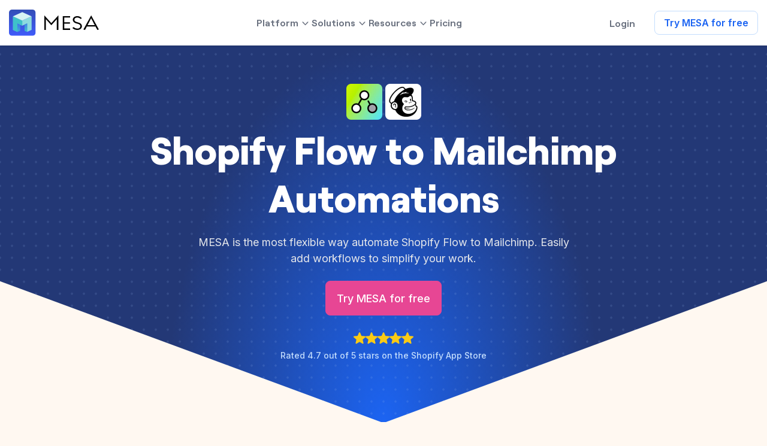

--- FILE ---
content_type: text/html
request_url: https://www.getmesa.com/apps/shopify-flow/integrate/mailchimp
body_size: 20676
content:
<!DOCTYPE html>
<html lang="en">

<head>
  <meta charset="utf-8" />

  <!-- Font Favicon -->
  <link rel="apple-touch-icon" sizes="180x180" href="../../../apple-touch-icon.png" />
  <link rel="icon" type="image/png" sizes="32x32" href="../../../favicon-32x32.png" />
  <link rel="icon" type="image/png" sizes="16x16" href="../../../favicon-16x16.png" />
  <link rel="mask-icon" href="../../../safari-pinned-tab.svg" color="#364f6b" />
  <meta name="msapplication-TileColor" content="#364f6b" />
  <meta name="theme-color" content="#ffffff" />

  <meta name="viewport" content="width=device-width" />

  <link rel="stylesheet" href="/bootstrap.min.css" />
  <link rel="stylesheet" href="/global.min.css?v=1.2" />

  
		<link href="../../../_app/immutable/assets/0.3f1b0d5a.css" rel="stylesheet">
		<link href="../../../_app/immutable/assets/9.4e7903dc.css" rel="stylesheet">
		<link href="../../../_app/immutable/assets/LazyImage.c3dcc312.css" rel="stylesheet">
		<link href="../../../_app/immutable/assets/TriggersList.e5fbf30c.css" rel="stylesheet">
		<link href="../../../_app/immutable/assets/FooterCta.d56e9b69.css" rel="stylesheet"><title>Shopify Flow to Mailchimp Automations | MESA</title><!-- HEAD_svelte-vjhve0_START --><link rel="canonical" href="https://www.getmesa.com/apps/shopify-flow/integrate/mailchimp"><!-- HEAD_svelte-vjhve0_END --><!-- HEAD_svelte-1szr4p2_START --><meta property="og:title" content="Shopify Flow to Mailchimp Automations | MESA"><meta name="description" content="Automate Shopify Flow to Mailchimp with trusted workflows to complete more tasks."><meta property="og:description" content="Automate Shopify Flow to Mailchimp with trusted workflows to complete more tasks."><meta property="og:image" content="https://www.getmesa.com/og-image.jpg"><meta name="keywords" content="Shopify Flow to Mailchimp, automate Shopify Flow to Mailchimp, Shopify Flow Mailchimp automations, Shopify Flow Mailchimp workflows, Shopify Flow Mailchimp"><!-- HEAD_svelte-1szr4p2_END -->

  <link rel="preconnect" href="https://fonts.googleapis.com">
  <link rel="preconnect" href="https://fonts.gstatic.com" crossorigin>
  <link href="https://fonts.googleapis.com/css2?family=Inter:wght@100..900&display=swap" rel="stylesheet">

  <!-- Fonts -->
  <link rel="stylesheet" href="https://use.typekit.net/ptn7lth.css" />

  <meta property="og:site_name" content="MESA" />
  <meta property="og:type" content="website" />
  <meta property="og:locale" content="en_us" />

  <script
    type="application/ld+json">{"@context":"http:\u002F\u002Fschema.org","@type":"Organization","name":"Mesa","url":"https:\u002F\u002Fwww.getmesa.com","legalName":"MESA","foundingDate":"2019","sameAs":["https:\u002F\u002Fwww.instagram.com\u002Ftheshoppad","https:\u002F\u002Fwww.twitter.com\u002Fshoppad","https:\u002F\u002Fwww.youtube.com\u002Fuser\u002Fshoppad\u002Fvideos"],"logo":{"@type":"ImageObject","url":"https:\u002F\u002Fwww.getmesa.com\u002Fmesa-logo.png"},"address":{"addressCountry":"USA","addressLocality":"San Francisco","addressRegion":"CA","streetAddress":"548 Market St #91031","postalCode":"94104","@type":"PostalAddress"},"founders":[{"@type":"Person","name":"Ryan ODonnell"},{"@type":"Person","name":"Aaron Wadler"}],"contactPoint":{"url":"https:\u002F\u002Fwww.getmesa.com\u002Fcontact","@type":"ContactPoint","contactType":"customer support"}}</script>
  <script>
    window.Shoppad = window.Shoppad ?? {is_shoppad_staff: false};
    window.Shoppad.track = function (event, params = {}) {
      typeof analytics !== 'undefined' && analytics.track(event, params);
    }
  </script>

  <!-- Google Tag Manager -->
  <script>
      (function (w, d, s, l, i) {
        w[l] = w[l] || [];
        w[l].push({ "gtm.start": new Date().getTime(), event: "gtm.js" });
        var f = d.getElementsByTagName(s)[0],
          j = d.createElement(s),
          dl = l != "dataLayer" ? "&l=" + l : "";
        j.async = true;
        j.src = "https://www.googletagmanager.com/gtm.js?id=" + i + dl;
        f.parentNode.insertBefore(j, f);
      })(window, document, "script", "dataLayer", "GTM-PRN83KS");
  </script>

</head>

<body data-sveltekit-preload-data="hover">
  <!-- Google Tag Manager (noscript) -->
  <noscript><iframe src="https://www.googletagmanager.com/ns.html?id=GTM-PRN83KS" height="0" width="0"
      style="display:none;visibility:hidden"></iframe></noscript>
  <!-- End Google Tag Manager (noscript) -->
  <div style="display: contents">









<nav class="navbar navbar-default navbar-fixed-top page-apps svelte-115z4px">
  <div class="container svelte-115z4px">
    <nav class="navbar navbar-expand-lg svelte-115z4px">

      <a class="navbar-brand navbar-brand-alt scroll svelte-115z4px" href="/"><img src="/mesa-logo.svg" alt="MESA logo" class="logo svelte-115z4px"></a>
      

      
      <button class="navbar-toggler svelte-115z4px" type="button"><span class="navbar-toggler-icon svelte-115z4px"><img src="/menu-icon.svg" id="menu" alt="menu" class="svelte-115z4px">
          <img src="/menu-close-icon.svg" id="menu-close" alt="close menu" class="svelte-115z4px"></span></button>
      
      
      <div class="navbar-collapse svelte-115z4px">
        <ul class="navbar-nav svelte-115z4px"><li class="has-dropdown svelte-115z4px"><a href="" class="js-dropdown-trigger svelte-115z4px"><span class="svelte-115z4px">Platform</span>

              <i class="svelte-115z4px"><svg width="11" height="7" viewBox="0 0 11 7" fill="none" xmlns="http://www.w3.org/2000/svg" class="svelte-115z4px"><path fill-rule="evenodd" clip-rule="evenodd" d="M0.730169 0.376048C1.02875 0.0889529 1.50353 0.0982622 1.79063 0.396841L5.5 4.33459L9.20938 0.396841C9.49647 0.0982624 9.97125 0.0889529 10.2698 0.376048C10.5684 0.663143 10.5777 1.13793 10.2906 1.4365L6.04063 5.9365C5.89922 6.08356 5.70401 6.16667 5.5 6.16667C5.29599 6.16667 5.10078 6.08356 4.95938 5.9365L0.709376 1.4365C0.422281 1.13793 0.431591 0.663143 0.730169 0.376048Z" fill="currentColor"></path></svg></i></a>

            <div class="navbar-dropdown svelte-115z4px"><div class="navbar-dropdown__inner svelte-115z4px"><ul class="svelte-115z4px"><li class="svelte-115z4px"><a href="/templates" class="svelte-115z4px"><span class="svelte-115z4px">Template library

                      <i class="svelte-115z4px"><svg width="6" height="10" viewBox="0 0 6 10" fill="none" xmlns="http://www.w3.org/2000/svg" class="svelte-115z4px"><path fill-rule="evenodd" clip-rule="evenodd" d="M0.209376 9.76983C-0.0777189 9.47125 -0.0684094 8.99647 0.230169 8.70937L4.16792 5L0.230169 1.29062C-0.0684099 1.00353 -0.0777193 0.528747 0.209376 0.230167C0.496471 -0.0684109 0.971253 -0.0777207 1.26983 0.209374L5.76983 4.45937C5.91689 4.60078 6 4.79599 6 5C6 5.20401 5.91689 5.39922 5.76983 5.54062L1.26983 9.79062C0.971254 10.0777 0.496471 10.0684 0.209376 9.76983Z" fill="currentColor"></path></svg></i></span>

                      <p class="svelte-115z4px">Pre-made workflows to solve your common tasks.</p></a></li>

                  <li class="svelte-115z4px"><a href="/apps" class="svelte-115z4px"><span class="svelte-115z4px">App integrations

                      <i class="svelte-115z4px"><svg width="6" height="10" viewBox="0 0 6 10" fill="none" xmlns="http://www.w3.org/2000/svg" class="svelte-115z4px"><path fill-rule="evenodd" clip-rule="evenodd" d="M0.209376 9.76983C-0.0777189 9.47125 -0.0684094 8.99647 0.230169 8.70937L4.16792 5L0.230169 1.29062C-0.0684099 1.00353 -0.0777193 0.528747 0.209376 0.230167C0.496471 -0.0684109 0.971253 -0.0777207 1.26983 0.209374L5.76983 4.45937C5.91689 4.60078 6 4.79599 6 5C6 5.20401 5.91689 5.39922 5.76983 5.54062L1.26983 9.79062C0.971254 10.0777 0.496471 10.0684 0.209376 9.76983Z" fill="currentColor"></path></svg></i></span>

                      <p class="svelte-115z4px">Connect the apps your business uses everyday.</p></a></li>

                  <li class="svelte-115z4px"><a href="/features" class="svelte-115z4px"><span class="svelte-115z4px">Features

                      <i class="svelte-115z4px"><svg width="6" height="10" viewBox="0 0 6 10" fill="none" xmlns="http://www.w3.org/2000/svg" class="svelte-115z4px"><path fill-rule="evenodd" clip-rule="evenodd" d="M0.209376 9.76983C-0.0777189 9.47125 -0.0684094 8.99647 0.230169 8.70937L4.16792 5L0.230169 1.29062C-0.0684099 1.00353 -0.0777193 0.528747 0.209376 0.230167C0.496471 -0.0684109 0.971253 -0.0777207 1.26983 0.209374L5.76983 4.45937C5.91689 4.60078 6 4.79599 6 5C6 5.20401 5.91689 5.39922 5.76983 5.54062L1.26983 9.79062C0.971254 10.0777 0.496471 10.0684 0.209376 9.76983Z" fill="currentColor"></path></svg></i></span>

                      <p class="svelte-115z4px">Discover the most customizable workflow app.</p></a></li></ul>
              </div>
            </div></li>

          <li class="has-dropdown svelte-115z4px"><a href="" class="js-dropdown-trigger svelte-115z4px"><span class="svelte-115z4px">Solutions</span>

              <i class="svelte-115z4px"><svg width="11" height="7" viewBox="0 0 11 7" fill="none" xmlns="http://www.w3.org/2000/svg" class="svelte-115z4px"><path fill-rule="evenodd" clip-rule="evenodd" d="M0.730169 0.376048C1.02875 0.0889529 1.50353 0.0982622 1.79063 0.396841L5.5 4.33459L9.20938 0.396841C9.49647 0.0982624 9.97125 0.0889529 10.2698 0.376048C10.5684 0.663143 10.5777 1.13793 10.2906 1.4365L6.04063 5.9365C5.89922 6.08356 5.70401 6.16667 5.5 6.16667C5.29599 6.16667 5.10078 6.08356 4.95938 5.9365L0.709376 1.4365C0.422281 1.13793 0.431591 0.663143 0.730169 0.376048Z" fill="currentColor"></path></svg></i></a>

            <div class="navbar-dropdown svelte-115z4px"><div class="navbar-dropdown__inner svelte-115z4px"><ul class="svelte-115z4px"><li class="svelte-115z4px"><a href="/ai-automation" class="svelte-115z4px"><span class="svelte-115z4px">AI automation

                      <i class="svelte-115z4px"><svg width="6" height="10" viewBox="0 0 6 10" fill="none" xmlns="http://www.w3.org/2000/svg" class="svelte-115z4px"><path fill-rule="evenodd" clip-rule="evenodd" d="M0.209376 9.76983C-0.0777189 9.47125 -0.0684094 8.99647 0.230169 8.70937L4.16792 5L0.230169 1.29062C-0.0684099 1.00353 -0.0777193 0.528747 0.209376 0.230167C0.496471 -0.0684109 0.971253 -0.0777207 1.26983 0.209374L5.76983 4.45937C5.91689 4.60078 6 4.79599 6 5C6 5.20401 5.91689 5.39922 5.76983 5.54062L1.26983 9.79062C0.971254 10.0777 0.496471 10.0684 0.209376 9.76983Z" fill="currentColor"></path></svg></i></span>

                      <p class="svelte-115z4px">Delegate tasks like writing, summarizing, and analyzing. No coding required.</p></a></li>

                  <li class="svelte-115z4px"><a href="/shopify-automation" class="svelte-115z4px"><span class="svelte-115z4px">Shopify automation

                      <i class="svelte-115z4px"><svg width="6" height="10" viewBox="0 0 6 10" fill="none" xmlns="http://www.w3.org/2000/svg" class="svelte-115z4px"><path fill-rule="evenodd" clip-rule="evenodd" d="M0.209376 9.76983C-0.0777189 9.47125 -0.0684094 8.99647 0.230169 8.70937L4.16792 5L0.230169 1.29062C-0.0684099 1.00353 -0.0777193 0.528747 0.209376 0.230167C0.496471 -0.0684109 0.971253 -0.0777207 1.26983 0.209374L5.76983 4.45937C5.91689 4.60078 6 4.79599 6 5C6 5.20401 5.91689 5.39922 5.76983 5.54062L1.26983 9.79062C0.971254 10.0777 0.496471 10.0684 0.209376 9.76983Z" fill="currentColor"></path></svg></i></span>

                      <p class="svelte-115z4px">Power your Shopify store — from marketing to customer service and operations.</p></a></li>

                  <li class="svelte-115z4px"><a href="/ecommerce-automation" class="svelte-115z4px"><span class="svelte-115z4px">Ecommerce automation

                      <i class="svelte-115z4px"><svg width="6" height="10" viewBox="0 0 6 10" fill="none" xmlns="http://www.w3.org/2000/svg" class="svelte-115z4px"><path fill-rule="evenodd" clip-rule="evenodd" d="M0.209376 9.76983C-0.0777189 9.47125 -0.0684094 8.99647 0.230169 8.70937L4.16792 5L0.230169 1.29062C-0.0684099 1.00353 -0.0777193 0.528747 0.209376 0.230167C0.496471 -0.0684109 0.971253 -0.0777207 1.26983 0.209374L5.76983 4.45937C5.91689 4.60078 6 4.79599 6 5C6 5.20401 5.91689 5.39922 5.76983 5.54062L1.26983 9.79062C0.971254 10.0777 0.496471 10.0684 0.209376 9.76983Z" fill="currentColor"></path></svg></i></span>

                      <p class="svelte-115z4px">Automate orders, emails, inventory, and fulfillment across your tech stack.</p></a></li></ul>
              </div>
            </div></li>


          <li class="has-dropdown svelte-115z4px"><a href="" class="js-dropdown-trigger svelte-115z4px"><span class="svelte-115z4px">Resources</span>

              <i class="svelte-115z4px"><svg width="11" height="7" viewBox="0 0 11 7" fill="none" xmlns="http://www.w3.org/2000/svg" class="svelte-115z4px"><path fill-rule="evenodd" clip-rule="evenodd" d="M0.730169 0.376048C1.02875 0.0889529 1.50353 0.0982622 1.79063 0.396841L5.5 4.33459L9.20938 0.396841C9.49647 0.0982624 9.97125 0.0889529 10.2698 0.376048C10.5684 0.663143 10.5777 1.13793 10.2906 1.4365L6.04063 5.9365C5.89922 6.08356 5.70401 6.16667 5.5 6.16667C5.29599 6.16667 5.10078 6.08356 4.95938 5.9365L0.709376 1.4365C0.422281 1.13793 0.431591 0.663143 0.730169 0.376048Z" fill="currentColor"></path></svg></i></a>

            <div class="navbar-dropdown svelte-115z4px"><div class="navbar-dropdown__inner svelte-115z4px"><ul class="svelte-115z4px"><li class="svelte-115z4px"><a href="https://www.getmesa.com/blog/" class="svelte-115z4px"><span class="svelte-115z4px">Blog

                      <i class="svelte-115z4px"><svg width="6" height="10" viewBox="0 0 6 10" fill="none" xmlns="http://www.w3.org/2000/svg" class="svelte-115z4px"><path fill-rule="evenodd" clip-rule="evenodd" d="M0.209376 9.76983C-0.0777189 9.47125 -0.0684094 8.99647 0.230169 8.70937L4.16792 5L0.230169 1.29062C-0.0684099 1.00353 -0.0777193 0.528747 0.209376 0.230167C0.496471 -0.0684109 0.971253 -0.0777207 1.26983 0.209374L5.76983 4.45937C5.91689 4.60078 6 4.79599 6 5C6 5.20401 5.91689 5.39922 5.76983 5.54062L1.26983 9.79062C0.971254 10.0777 0.496471 10.0684 0.209376 9.76983Z" fill="currentColor"></path></svg></i></span>

                      <p class="svelte-115z4px">Access guides, tips and stories on automation.</p></a></li>

                  <li class="svelte-115z4px"><a href="/support" class="svelte-115z4px"><span class="svelte-115z4px">Support

                      <i class="svelte-115z4px"><svg width="6" height="10" viewBox="0 0 6 10" fill="none" xmlns="http://www.w3.org/2000/svg" class="svelte-115z4px"><path fill-rule="evenodd" clip-rule="evenodd" d="M0.209376 9.76983C-0.0777189 9.47125 -0.0684094 8.99647 0.230169 8.70937L4.16792 5L0.230169 1.29062C-0.0684099 1.00353 -0.0777193 0.528747 0.209376 0.230167C0.496471 -0.0684109 0.971253 -0.0777207 1.26983 0.209374L5.76983 4.45937C5.91689 4.60078 6 4.79599 6 5C6 5.20401 5.91689 5.39922 5.76983 5.54062L1.26983 9.79062C0.971254 10.0777 0.496471 10.0684 0.209376 9.76983Z" fill="currentColor"></path></svg></i></span>

                      <p class="svelte-115z4px">Connect with automation experts and get answers.</p></a></li>

                  <li class="svelte-115z4px"><a target="_blank" rel="noopener" href="https://docs.getmesa.com/" class="svelte-115z4px"><span class="svelte-115z4px">Documentation

                      <i class="svelte-115z4px"><svg width="6" height="10" viewBox="0 0 6 10" fill="none" xmlns="http://www.w3.org/2000/svg" class="svelte-115z4px"><path fill-rule="evenodd" clip-rule="evenodd" d="M0.209376 9.76983C-0.0777189 9.47125 -0.0684094 8.99647 0.230169 8.70937L4.16792 5L0.230169 1.29062C-0.0684099 1.00353 -0.0777193 0.528747 0.209376 0.230167C0.496471 -0.0684109 0.971253 -0.0777207 1.26983 0.209374L5.76983 4.45937C5.91689 4.60078 6 4.79599 6 5C6 5.20401 5.91689 5.39922 5.76983 5.54062L1.26983 9.79062C0.971254 10.0777 0.496471 10.0684 0.209376 9.76983Z" fill="currentColor"></path></svg></i></span>

                      <p class="svelte-115z4px">Explore in-depth articles in our knowledge base.</p></a></li></ul>
              </div>
            </div></li>

          <li class="svelte-115z4px"><a href="/pricing" class="svelte-115z4px"><span class="svelte-115z4px">Pricing</span></a></li></ul>
        
         <div class="cta-container d-flex align-items-center svelte-115z4px"><a href="https://app.getmesa.com/login" class="btn-link svelte-115z4px">Login</a>
          <a href="/pricing?" class="btn btn-lg btn-primary d-flex align-items-center justify-content-center svelte-115z4px">Try MESA for free</a></div></div>
      </nav>
    </div>
  </nav>

<main class="svelte-66g4o5"><content><link rel="stylesheet" href="/swiper-bundle.min.css">




<section class="hero svelte-1oke3h"><div class="container container--small svelte-1oke3h"><div class="hero__decoration svelte-1oke3h"></div>

		<div class="hero__content svelte-1oke3h"><span class="svelte-1oke3h"><img loading="lazy" class="lazy-image  svelte-19nmr3k" src="https://images.prismic.io/mesa/888c8d7d-fae3-41c4-9056-3555516d3da3_Shopify+Flow.png?auto=compress,format&amp;rect=0,0,180,180&amp;w=240&amp;h=240" alt="Shopify Flow logo icon" height="60" width="60"></span>

			<span class="svelte-1oke3h"><img loading="lazy" class="lazy-image  svelte-19nmr3k" src="https://images.prismic.io/mesa/a3cec53a-ce06-4be7-873a-30c4ecbce57b_mailchimp.png?auto=compress,format&amp;rect=0,0,180,180&amp;w=240&amp;h=240" alt="mailchimp logo icon" height="60" width="60"></span>

			<h1 class="svelte-1oke3h">Shopify Flow to Mailchimp Automations
			</h1>

			<div class="hero__entry svelte-1oke3h"><p class="svelte-1oke3h">MESA is the most flexible way automate Shopify Flow to Mailchimp. Easily add workflows to simplify your work.</p>
			</div>

			<div class="hero__actions svelte-1oke3h"><a href="/pricing" class="btn svelte-1oke3h">Try MESA for free</a>
			</div>

			<div class="hero__rating svelte-1oke3h"><ul class="svelte-1oke3h"><li class="svelte-1oke3h"><svg width="20" height="20" viewBox="0 0 20 20" fill="none" xmlns="http://www.w3.org/2000/svg"><path fill-rule="evenodd" clip-rule="evenodd" d="M11.0414 0.794423C10.6561 -0.131995 9.34376 -0.131995 8.95844 0.794423L6.76148 6.07654L1.05899 6.53371C0.0588401 6.61389 -0.346706 7.86203 0.4153 8.51477L4.76 12.2365L3.43262 17.8011C3.19982 18.7771 4.26155 19.5485 5.11781 19.0255L9.99994 16.0435L14.8821 19.0255C15.7383 19.5485 16.8001 18.7771 16.5673 17.8011L15.2399 12.2365L19.5846 8.51477C20.3466 7.86203 19.941 6.61389 18.9409 6.53371L13.2384 6.07654L11.0414 0.794423Z" fill="#FACA15"></path></svg></li>

					<li class="svelte-1oke3h"><svg width="20" height="20" viewBox="0 0 20 20" fill="none" xmlns="http://www.w3.org/2000/svg"><path fill-rule="evenodd" clip-rule="evenodd" d="M11.0414 0.794423C10.6561 -0.131995 9.34376 -0.131995 8.95844 0.794423L6.76148 6.07654L1.05899 6.53371C0.0588401 6.61389 -0.346706 7.86203 0.4153 8.51477L4.76 12.2365L3.43262 17.8011C3.19982 18.7771 4.26155 19.5485 5.11781 19.0255L9.99994 16.0435L14.8821 19.0255C15.7383 19.5485 16.8001 18.7771 16.5673 17.8011L15.2399 12.2365L19.5846 8.51477C20.3466 7.86203 19.941 6.61389 18.9409 6.53371L13.2384 6.07654L11.0414 0.794423Z" fill="#FACA15"></path></svg></li>

					<li class="svelte-1oke3h"><svg width="20" height="20" viewBox="0 0 20 20" fill="none" xmlns="http://www.w3.org/2000/svg"><path fill-rule="evenodd" clip-rule="evenodd" d="M11.0414 0.794423C10.6561 -0.131995 9.34376 -0.131995 8.95844 0.794423L6.76148 6.07654L1.05899 6.53371C0.0588401 6.61389 -0.346706 7.86203 0.4153 8.51477L4.76 12.2365L3.43262 17.8011C3.19982 18.7771 4.26155 19.5485 5.11781 19.0255L9.99994 16.0435L14.8821 19.0255C15.7383 19.5485 16.8001 18.7771 16.5673 17.8011L15.2399 12.2365L19.5846 8.51477C20.3466 7.86203 19.941 6.61389 18.9409 6.53371L13.2384 6.07654L11.0414 0.794423Z" fill="#FACA15"></path></svg></li>

					<li class="svelte-1oke3h"><svg width="20" height="20" viewBox="0 0 20 20" fill="none" xmlns="http://www.w3.org/2000/svg"><path fill-rule="evenodd" clip-rule="evenodd" d="M11.0414 0.794423C10.6561 -0.131995 9.34376 -0.131995 8.95844 0.794423L6.76148 6.07654L1.05899 6.53371C0.0588401 6.61389 -0.346706 7.86203 0.4153 8.51477L4.76 12.2365L3.43262 17.8011C3.19982 18.7771 4.26155 19.5485 5.11781 19.0255L9.99994 16.0435L14.8821 19.0255C15.7383 19.5485 16.8001 18.7771 16.5673 17.8011L15.2399 12.2365L19.5846 8.51477C20.3466 7.86203 19.941 6.61389 18.9409 6.53371L13.2384 6.07654L11.0414 0.794423Z" fill="#FACA15"></path></svg></li>

					<li class="svelte-1oke3h"><svg width="20" height="20" viewBox="0 0 20 20" fill="none" xmlns="http://www.w3.org/2000/svg"><path fill-rule="evenodd" clip-rule="evenodd" d="M11.0414 0.794423C10.6561 -0.131995 9.34376 -0.131995 8.95844 0.794423L6.76148 6.07654L1.05899 6.53371C0.0588401 6.61389 -0.346706 7.86203 0.4153 8.51477L4.76 12.2365L3.43262 17.8011C3.19982 18.7771 4.26155 19.5485 5.11781 19.0255L9.99994 16.0435L14.8821 19.0255C15.7383 19.5485 16.8001 18.7771 16.5673 17.8011L15.2399 12.2365L19.5846 8.51477C20.3466 7.86203 19.941 6.61389 18.9409 6.53371L13.2384 6.07654L11.0414 0.794423Z" fill="#FACA15"></path></svg></li></ul>

				<p class="svelte-1oke3h">Rated 4.7 out of 5 stars on the Shopify App Store</p>
			</div>

		</div>
	</div>
</section>



<section class="section svelte-1oke3h"><div class="container container--small svelte-1oke3h"><div class="section__head svelte-1oke3h"><h2 class="svelte-1oke3h">Build your own workflows.</h2>

			<p class="svelte-1oke3h">MESA helps you make workflows that keeps your business running. A trigger is the event to start a workflow then, actions are performed.</p>
		</div>

		<div class="section__body svelte-1oke3h"><div class="section__body-cols svelte-1oke3h"><div class="section__body-col"><div class="block-triggers svelte-q6lgvu"><div class="block__search svelte-q6lgvu"><div class="form-search svelte-q6lgvu"><div class="form__icon svelte-q6lgvu"><span class="svelte-q6lgvu"><img loading="lazy" class="lazy-image  svelte-19nmr3k" src="https://images.prismic.io/mesa/888c8d7d-fae3-41c4-9056-3555516d3da3_Shopify+Flow.png?auto=compress,format&amp;rect=0,0,180,180&amp;w=240&amp;h=240" alt="Shopify Flow logo icon" height="40" width="40"></span>

				<span class="svelte-q6lgvu"><img loading="lazy" class="lazy-image  svelte-19nmr3k" src="https://images.prismic.io/mesa/a3cec53a-ce06-4be7-873a-30c4ecbce57b_mailchimp.png?auto=compress,format&amp;rect=0,0,180,180&amp;w=240&amp;h=240" alt="mailchimp logo icon" height="40" width="40"></span>
			</div>

			<div class="form__input"><input type="text" placeholder="Triggers..." class="svelte-q6lgvu">
			</div>

			<div class="form__button svelte-q6lgvu"><svg width="20" height="20" viewBox="0 0 20 20" fill="none" xmlns="http://www.w3.org/2000/svg"><path fill-rule="evenodd" clip-rule="evenodd" d="M8.7999 2.53438C5.15482 2.53438 2.1999 5.4893 2.1999 9.13438C2.1999 12.7795 5.15482 15.7344 8.7999 15.7344C10.6227 15.7344 12.2715 14.9966 13.4668 13.8013C14.6622 12.6059 15.3999 10.9572 15.3999 9.13438C15.3999 5.4893 12.445 2.53438 8.7999 2.53438ZM0.399902 9.13438C0.399902 4.49518 4.16071 0.734375 8.7999 0.734375C13.4391 0.734375 17.1999 4.49518 17.1999 9.13438C17.1999 11.1294 16.5035 12.963 15.342 14.4037L19.3363 18.398C19.6878 18.7495 19.6878 19.3193 19.3363 19.6708C18.9848 20.0222 18.415 20.0222 18.0635 19.6708L14.0692 15.6764C12.6286 16.838 10.7949 17.5344 8.7999 17.5344C4.16071 17.5344 0.399902 13.7736 0.399902 9.13438Z" fill="#6B7280"></path></svg>					
			</div>
		</div>
	</div>

  <div class="block__list"><div class="skeleton block__list-item bg-white border-0 mt-4 first:mt-0 svelte-q6lgvu"></div><div class="skeleton block__list-item bg-white border-0 mt-4 first:mt-0 svelte-q6lgvu"></div><div class="skeleton block__list-item bg-white border-0 mt-4 first:mt-0 svelte-q6lgvu"></div></div>
</div>
					</div>

				<div class="section__body-col"><div class="block-triggers svelte-q6lgvu"><div class="block__search svelte-q6lgvu"><div class="form-search svelte-q6lgvu"><div class="form__icon svelte-q6lgvu"><span class="svelte-q6lgvu"><img loading="lazy" class="lazy-image  svelte-19nmr3k" src="https://images.prismic.io/mesa/888c8d7d-fae3-41c4-9056-3555516d3da3_Shopify+Flow.png?auto=compress,format&amp;rect=0,0,180,180&amp;w=240&amp;h=240" alt="Shopify Flow logo icon" height="40" width="40"></span>

				<span class="svelte-q6lgvu"><img loading="lazy" class="lazy-image  svelte-19nmr3k" src="https://images.prismic.io/mesa/a3cec53a-ce06-4be7-873a-30c4ecbce57b_mailchimp.png?auto=compress,format&amp;rect=0,0,180,180&amp;w=240&amp;h=240" alt="mailchimp logo icon" height="40" width="40"></span>
			</div>

			<div class="form__input"><input type="text" placeholder="Actions..." class="svelte-q6lgvu">
			</div>

			<div class="form__button svelte-q6lgvu"><svg width="20" height="20" viewBox="0 0 20 20" fill="none" xmlns="http://www.w3.org/2000/svg"><path fill-rule="evenodd" clip-rule="evenodd" d="M8.7999 2.53438C5.15482 2.53438 2.1999 5.4893 2.1999 9.13438C2.1999 12.7795 5.15482 15.7344 8.7999 15.7344C10.6227 15.7344 12.2715 14.9966 13.4668 13.8013C14.6622 12.6059 15.3999 10.9572 15.3999 9.13438C15.3999 5.4893 12.445 2.53438 8.7999 2.53438ZM0.399902 9.13438C0.399902 4.49518 4.16071 0.734375 8.7999 0.734375C13.4391 0.734375 17.1999 4.49518 17.1999 9.13438C17.1999 11.1294 16.5035 12.963 15.342 14.4037L19.3363 18.398C19.6878 18.7495 19.6878 19.3193 19.3363 19.6708C18.9848 20.0222 18.415 20.0222 18.0635 19.6708L14.0692 15.6764C12.6286 16.838 10.7949 17.5344 8.7999 17.5344C4.16071 17.5344 0.399902 13.7736 0.399902 9.13438Z" fill="#6B7280"></path></svg>					
			</div>
		</div>
	</div>

  <div class="block__list"><div class="skeleton block__list-item bg-white border-0 mt-4 first:mt-0 svelte-q6lgvu"></div><div class="skeleton block__list-item bg-white border-0 mt-4 first:mt-0 svelte-q6lgvu"></div><div class="skeleton block__list-item bg-white border-0 mt-4 first:mt-0 svelte-q6lgvu"></div></div>
</div>
					</div>
			</div>
		</div>

		<div class="section__foot"><a href="#" class="btn show-more svelte-1oke3h">View all
				</a>
		</div>
	</div>
</section>

<section class="section-brands svelte-1oke3h"><div class="container container--small svelte-1oke3h"><div class="section__brands svelte-1oke3h"><p class="svelte-1oke3h">Thousands of professionals trust MESA to help them multiply their impact without multiplying their work.</p>
	
			<div class="section__ticker svelte-1oke3h"><div class="ticker ticker--brands svelte-1oke3h"><div class="ticker__inner svelte-1oke3h"><ul class="svelte-1oke3h"><li class="svelte-1oke3h"><figure class="svelte-1oke3h"><img alt="Logo: GLDN" src="/logo-gldn.png" width="130" height="130" class="svelte-1oke3h"></figure></li>
	
							<li class="svelte-1oke3h"><figure class="svelte-1oke3h"><img alt="Logo: MUD/WTR" src="/logo-mudwtr.png" width="130" height="130" class="svelte-1oke3h"></figure></li>
	
							<li class="svelte-1oke3h"><figure class="svelte-1oke3h"><img alt="Logo: Bartesian" src="/logo-bartesian.png" width="130" height="100" class="svelte-1oke3h"></figure></li>
	
							<li class="svelte-1oke3h"><figure class="svelte-1oke3h"><img alt="Logo: Allure" src="/logo-allure.png" width="130" height="110" class="svelte-1oke3h"></figure></li>
	
							<li class="svelte-1oke3h"><figure class="svelte-1oke3h"><img alt="Logo: Made In Cookware" src="/logo-made-in.png" width="130" height="110" class="svelte-1oke3h"></figure></li>
	
							<li class="svelte-1oke3h"><figure class="svelte-1oke3h"><img alt="Logo: Rothy's" src="/brand-rothys.png" width="130" height="100" class="svelte-1oke3h"></figure></li></ul>
					</div>
				</div>
			</div>
		</div>
	</div>
</section>

<section class="section svelte-1oke3h"><div class="container container--small svelte-1oke3h"><div class="section__head svelte-1oke3h"><h2 class="svelte-1oke3h">Why automate Shopify Flow to Mailchimp?</h2>

			<p class="svelte-1oke3h">Shopify Flow to Mailchimp automations get more done in less time. Automate the everyday tasks holding back your potential growth.</p>
		</div>

		<div class="section__body svelte-1oke3h"><div class="section__body-cols svelte-1oke3h"><div class="section__body-col"><div class="tiles-integration svelte-1oke3h"><div class="tile-integration svelte-1oke3h"><div class="tile__icon svelte-1oke3h"><img loading="lazy" class="lazy-image  svelte-19nmr3k" src="https://images.prismic.io/mesa/888c8d7d-fae3-41c4-9056-3555516d3da3_Shopify+Flow.png?auto=compress,format&amp;rect=0,0,180,180&amp;w=240&amp;h=240" alt="Shopify Flow logo icon" height="40" width="40">
									</div>

									<div class="tile__content"><h6 class="svelte-1oke3h">Connect more apps your business depends on.</h6>
										
										<p class="svelte-1oke3h">Extend Shopify Flow automations to more apps and data integrations.</p>
									</div>
								</div><div class="tile-integration svelte-1oke3h"><div class="tile__icon svelte-1oke3h"><img loading="lazy" class="lazy-image  svelte-19nmr3k" src="https://images.prismic.io/mesa/888c8d7d-fae3-41c4-9056-3555516d3da3_Shopify+Flow.png?auto=compress,format&amp;rect=0,0,180,180&amp;w=240&amp;h=240" alt="Shopify Flow logo icon" height="40" width="40">
									</div>

									<div class="tile__content"><h6 class="svelte-1oke3h">Work with files on FTP servers or other cloud storage apps.</h6>
										
										<p class="svelte-1oke3h">Organize customer files so fulfillment teams get everything done accurately.</p>
									</div>
								</div><div class="tile-integration svelte-1oke3h"><div class="tile__icon svelte-1oke3h"><img loading="lazy" class="lazy-image  svelte-19nmr3k" src="https://images.prismic.io/mesa/888c8d7d-fae3-41c4-9056-3555516d3da3_Shopify+Flow.png?auto=compress,format&amp;rect=0,0,180,180&amp;w=240&amp;h=240" alt="Shopify Flow logo icon" height="40" width="40">
									</div>

									<div class="tile__content"><h6 class="svelte-1oke3h">Send and receive email and SMS notifications.</h6>
										
										<p class="svelte-1oke3h">Keep teammates and customers informed of critical events as they occur.</p>
									</div>
								</div><div class="tile-integration svelte-1oke3h"><div class="tile__icon svelte-1oke3h"><img loading="lazy" class="lazy-image  svelte-19nmr3k" src="https://images.prismic.io/mesa/888c8d7d-fae3-41c4-9056-3555516d3da3_Shopify+Flow.png?auto=compress,format&amp;rect=0,0,180,180&amp;w=240&amp;h=240" alt="Shopify Flow logo icon" height="40" width="40">
									</div>

									<div class="tile__content"><h6 class="svelte-1oke3h">Schedule Shopify workflows to run any time.</h6>
										
										<p class="svelte-1oke3h">Run automations anytime by scheduling them in MESA then connect to Shopify Flow.</p>
									</div>
								</div><div class="tile-integration svelte-1oke3h"><div class="tile__icon svelte-1oke3h"><img loading="lazy" class="lazy-image  svelte-19nmr3k" src="https://images.prismic.io/mesa/888c8d7d-fae3-41c4-9056-3555516d3da3_Shopify+Flow.png?auto=compress,format&amp;rect=0,0,180,180&amp;w=240&amp;h=240" alt="Shopify Flow logo icon" height="40" width="40">
									</div>

									<div class="tile__content"><h6 class="svelte-1oke3h">Collect forms and bring them into Shopify Flow.</h6>
										
										<p class="svelte-1oke3h">Bring form details into your Shopify Flow automations for more robust reporting.</p>
									</div>
								</div>
					</div>
				</div>
				<div class="section__body-col"><div class="tiles-integration svelte-1oke3h"><div class="tile-integration svelte-1oke3h"><div class="tile__icon svelte-1oke3h"><img loading="lazy" class="lazy-image  svelte-19nmr3k" src="https://images.prismic.io/mesa/a3cec53a-ce06-4be7-873a-30c4ecbce57b_mailchimp.png?auto=compress,format&amp;rect=0,0,180,180&amp;w=240&amp;h=240" alt="mailchimp logo icon" height="40" width="40">
									</div>
			
									<div class="tile__content"><h6 class="svelte-1oke3h">Automated Welcome Emails</h6>
										
										<p class="svelte-1oke3h">Create a series of welcome emails that get triggered as soon as a customer signs up or makes their first purchase. Offering a warm introduction to your brand can foster loyalty and encourage repeat business.</p>
									</div>
								</div><div class="tile-integration svelte-1oke3h"><div class="tile__icon svelte-1oke3h"><img loading="lazy" class="lazy-image  svelte-19nmr3k" src="https://images.prismic.io/mesa/a3cec53a-ce06-4be7-873a-30c4ecbce57b_mailchimp.png?auto=compress,format&amp;rect=0,0,180,180&amp;w=240&amp;h=240" alt="mailchimp logo icon" height="40" width="40">
									</div>
			
									<div class="tile__content"><h6 class="svelte-1oke3h">Personalized Recommendations</h6>
										
										<p class="svelte-1oke3h">Utilize Mailchimp's advanced segmentation to send personalized product recommendations based on a customer's browsing history and past purchases. This targeted approach can lead to higher conversion rates.</p>
									</div>
								</div><div class="tile-integration svelte-1oke3h"><div class="tile__icon svelte-1oke3h"><img loading="lazy" class="lazy-image  svelte-19nmr3k" src="https://images.prismic.io/mesa/a3cec53a-ce06-4be7-873a-30c4ecbce57b_mailchimp.png?auto=compress,format&amp;rect=0,0,180,180&amp;w=240&amp;h=240" alt="mailchimp logo icon" height="40" width="40">
									</div>
			
									<div class="tile__content"><h6 class="svelte-1oke3h">Abandoned Cart Recovery</h6>
										
										<p class="svelte-1oke3h">Set up automated emails to remind customers of the items they've left in their carts. You can even include special offers or discounts to incentivize them to complete the purchase, helping to recover potentially lost sales.</p>
									</div>
								</div><div class="tile-integration svelte-1oke3h"><div class="tile__icon svelte-1oke3h"><img loading="lazy" class="lazy-image  svelte-19nmr3k" src="https://images.prismic.io/mesa/a3cec53a-ce06-4be7-873a-30c4ecbce57b_mailchimp.png?auto=compress,format&amp;rect=0,0,180,180&amp;w=240&amp;h=240" alt="mailchimp logo icon" height="40" width="40">
									</div>
			
									<div class="tile__content"><h6 class="svelte-1oke3h">Streamlined Segmentation</h6>
										
										<p class="svelte-1oke3h">Integrate Shopify's rich customer data with Mailchimp to create precise segments. Whether it's targeting repeat customers with special offers or new customers with introductory discounts, segmentation allows you to tailor your messaging to different audiences.</p>
									</div>
								</div><div class="tile-integration svelte-1oke3h"><div class="tile__icon svelte-1oke3h"><img loading="lazy" class="lazy-image  svelte-19nmr3k" src="https://images.prismic.io/mesa/a3cec53a-ce06-4be7-873a-30c4ecbce57b_mailchimp.png?auto=compress,format&amp;rect=0,0,180,180&amp;w=240&amp;h=240" alt="mailchimp logo icon" height="40" width="40">
									</div>
			
									<div class="tile__content"><h6 class="svelte-1oke3h">Trackable ROI on Email Campaigns</h6>
										
										<p class="svelte-1oke3h">Monitor the success of your email marketing by tracking clicks, opens, and sales generated directly in Mailchimp. This data-driven approach helps you understand what resonates with your audience, allowing you to continuously optimize your marketing efforts.</p>
									</div>
								</div>
					</div>
				</div>
			</div>

  </div>
	</div>
</section>

<section class="section-image svelte-1oke3h"><div class="container"><div class="section__back image-fit svelte-1oke3h"><img src="/lines-large.svg" alt="background: abstract lines" class="svelte-1oke3h">
		</div>

		<div class="section__content svelte-1oke3h"><h2 class="svelte-1oke3h">Automate your work in less clicks</h2>

			<p class="svelte-1oke3h">MESA makes automation achievable so you can multiply your impact without multiplying the work.</p>

			<a href="/pricing" class="btn btn--white btn--small svelte-1oke3h" target="_self">Try MESA for free
			</a>

			<span class="svelte-1oke3h">7-day trial included. Cancel anytime.</span>
		</div>
	</div>
</section>

<section class="section-steps svelte-1oke3h"><div class="container container--small svelte-1oke3h"><div class="section__head svelte-1oke3h"><h2 class="svelte-1oke3h">How MESA works</h2>

			<p class="svelte-1oke3h">MESA helps you connect two or more apps to handle repetitive tasks automatically, no code necessary.</p>
		</div>

		<div class="section__body"><div class="section__body-entry svelte-1oke3h"><div class="section__entry-content svelte-1oke3h"><span class="svelte-1oke3h">Step 1.</span>

					<h3 class="svelte-1oke3h">Start with a trigger</h3>

					<p class="svelte-1oke3h">Select a trigger that sets your workflow in motion.</p>

					<p class="svelte-1oke3h">This could be anything from a new order in your Shopify store to a customer signing up for your newsletter.</p>

					<p class="svelte-1oke3h">Triggers are the starting points that tell MESA when to act.</p>
				</div>

				<div class="section__entry-wrapper svelte-1oke3h"><div class="section__wrapper-back svelte-1oke3h"><img src="/tile-back.svg" alt="" class="svelte-1oke3h">
					</div>

					<div class="section__wrapper-image svelte-1oke3h"><img src="/tile-trigger-img1.svg" alt="" class="svelte-1oke3h">
					</div>
				</div>
			</div>

			<div class="section__body-entry svelte-1oke3h"><div class="section__entry-content svelte-1oke3h"><span class="svelte-1oke3h">Step 2.</span>

					<h3 class="svelte-1oke3h">Add an action</h3>

					<p class="svelte-1oke3h">Next, choose the action that should follow the trigger. </p>

					<p class="svelte-1oke3h">Actions are the tasks that MESA will perform automatically, such as sending a confirmation email or updating your product inventory. </p>

					<p class="svelte-1oke3h">Linking actions to triggers is how you build a seamless workflow process.</p>
				</div>

				<div class="section__entry-wrapper svelte-1oke3h"><div class="section__wrapper-back svelte-1oke3h"><img src="/tile-back.svg" alt="" class="svelte-1oke3h">
					</div>

					<div class="section__wrapper-image svelte-1oke3h"><img src="/tile-trigger-img2.svg" alt="" class="svelte-1oke3h">
					</div>
				</div>
			</div>

			<div class="section__body-entry svelte-1oke3h"><div class="section__entry-content svelte-1oke3h"><span class="svelte-1oke3h">Step 3.</span>

					<h3 class="svelte-1oke3h">Personalize</h3>

					<p class="svelte-1oke3h">Make your workflow even more flexible using built-in apps. </p>

					<p class="svelte-1oke3h">Customize your automation with tools that match your specific needs, whether it&#39;s scheduling theme changes or syncing with your CRM. </p>

					<p class="svelte-1oke3h">Personalization ensures your workflows fit your unique business requirements.</p>
				</div>

				<div class="section__entry-wrapper svelte-1oke3h"><div class="section__wrapper-back svelte-1oke3h"><img src="/tile-back.svg" alt="" class="svelte-1oke3h">
					</div>

					<div class="section__wrapper-image svelte-1oke3h"><img src="/tile-trigger-img3.svg" alt="" class="svelte-1oke3h">
					</div>
				</div>
			</div>

			<div class="section__body-entry svelte-1oke3h"><div class="section__entry-content svelte-1oke3h"><span class="svelte-1oke3h">All set!</span>

					<h3 class="svelte-1oke3h">You just made a workflow</h3>

					<p class="svelte-1oke3h">Finally, enable your workflow. You&#39;ve just automated a task that will save you time and reduce manual effort. </p>

					<p class="svelte-1oke3h">With MESA, complex processes become simple, freeing you up to focus on what matters most—growing your business.</p>
				</div>

				<div class="section__entry-wrapper svelte-1oke3h"><div class="section__wrapper-back svelte-1oke3h"><img src="/tile-back.svg" alt="" class="svelte-1oke3h">
					</div>

					<div class="section__wrapper-image svelte-1oke3h"><img src="/tile-trigger-img4.svg" alt="" class="svelte-1oke3h">
					</div>
				</div>
			</div>
		</div>

		<div class="section__decoration svelte-1oke3h"></div>
	</div>
</section>

<section class="section svelte-1oke3h"><div class="container container--small svelte-1oke3h"><div class="section__head svelte-1oke3h"><h2 class="svelte-1oke3h">Learn how to automate Mailchimp</h2></div>

		<div class="section__body svelte-1oke3h"><div class="cards-artciles  svelte-1oke3h"><div class="cards__main svelte-1oke3h"><div class="card-article svelte-1oke3h"><a href="https://www.getmesa.com/blog/how-to-automate-email-marketing-on-shopify/" class="svelte-1oke3h"><div class="card__image svelte-1oke3h"><img loading="lazy" class="lazy-image featured-image svelte-19nmr3k" src="https://blog.getmesa.com/wp-content/uploads/how-to-automate-email-marketing-strategy-on-shopify-768x432.png" alt="How To Automate Email Marketing Strategy On Shopify"></div>

									<div class="card__wrapper svelte-1oke3h"><div class="card__wrapper-title"><h6 class="svelte-1oke3h">How To Automate Email Marketing Strategy On Shopify</h6></div>

										<div class="card__wrapper-info"><ul class="svelte-1oke3h"><li class="svelte-1oke3h">Shopify Guides</li>
												<li class="svelte-1oke3h">12 min</li>
											</ul></div>

										<div class="card__wrapper-content"><p class="svelte-1oke3h">Unless you’ve been living under a rock, it&amp;#8217;s been clear for a while now that email marketing automation is playing...

											</p></div>
									</div></a>
							</div><div class="card-article svelte-1oke3h"><a href="https://www.getmesa.com/blog/how-to-take-advantage-of-shopify-customer-segmentation/" class="svelte-1oke3h"><div class="card__image svelte-1oke3h"><img loading="lazy" class="lazy-image featured-image svelte-19nmr3k" src="https://blog.getmesa.com/wp-content/uploads/how-to-take-advantage-of-shopify-customer-segmentation-768x432.png" alt="How to Take Advantage of Shopify Customer Segmentation"></div>

									<div class="card__wrapper svelte-1oke3h"><div class="card__wrapper-title"><h6 class="svelte-1oke3h">How to Take Advantage of Shopify Customer Segmentation</h6></div>

										<div class="card__wrapper-info"><ul class="svelte-1oke3h"><li class="svelte-1oke3h">Shopify Guides</li>
												<li class="svelte-1oke3h">12 min</li>
											</ul></div>

										<div class="card__wrapper-content"><p class="svelte-1oke3h">Shopify customer segmentation allows tailoring your messaging to a smaller target audience group.&amp;nbsp; For example, if you sell footwear, you...

											</p></div>
									</div></a>
							</div><div class="card-article svelte-1oke3h"><a href="https://www.getmesa.com/blog/create-an-email-signup-to-your-favorite-marketing-platform-mailchimp-klaviyo-omnisend/" class="svelte-1oke3h"><div class="card__image svelte-1oke3h"><img loading="lazy" class="lazy-image featured-image svelte-19nmr3k" src="https://blog.getmesa.com/wp-content/uploads/how-to-add-shopify-email-signup-to-mailchimp-klaviyo-and-omnisend-17-768x432.png" alt="How to add Shopify email signup to Mailchimp, Klaviyo, and Omnisend"></div>

									<div class="card__wrapper svelte-1oke3h"><div class="card__wrapper-title"><h6 class="svelte-1oke3h">How to add Shopify email signup to Mailchimp, Klaviyo, and Omnisend</h6></div>

										<div class="card__wrapper-info"><ul class="svelte-1oke3h"><li class="svelte-1oke3h">Workflow Tutorials</li>
												<li class="svelte-1oke3h">12 min</li>
											</ul></div>

										<div class="card__wrapper-content"><p class="svelte-1oke3h">This tutorial shows you how to make Shopify email signup and connect submissions to any marketing platform using Forms by...

											</p></div>
									</div></a>
							</div></div>
				
				<div class="cards__more svelte-1oke3h"><div class="cards__more-wrapper svelte-1oke3h"><div class="card-article svelte-1oke3h"><a href="https://www.getmesa.com/blog/8-shopify-emails-every-store-needs-to-send/" class="svelte-1oke3h"><div class="card__image svelte-1oke3h"><img loading="lazy" class="lazy-image featured-image svelte-19nmr3k" src="https://blog.getmesa.com/wp-content/uploads/8-shopify-emails-every-store-needs-to-send-768x432.png" alt="8 Shopify Emails Every Store Needs to Send"></div>

										<div class="card__wrapper svelte-1oke3h"><div class="card__wrapper-title"><h6 class="svelte-1oke3h">8 Shopify Emails Every Store Needs to Send</h6></div>

											<div class="card__wrapper-info"><ul class="svelte-1oke3h"><li class="svelte-1oke3h">Shopify Guides</li>
													<li class="svelte-1oke3h">12 min</li>
												</ul></div>

											<div class="card__wrapper-content"><p class="svelte-1oke3h">We covered the best emails to optimize your workflows and drive more sales. View examples of Shopify order confirmation email, Shopify transactional emails and more Shopify automated emails.

												</p></div>
										</div></a>
								</div></div></div></div></div>

		<div class="section__foot"><a href="#" class="btn svelte-1oke3h">View all</a></div></div></section>

<section class="section section--offset svelte-1oke3h"><div class="container container--small svelte-1oke3h"><div class="section__head svelte-1oke3h"><h2 class="svelte-1oke3h">Learn how to automate Shopify Flow</h2></div>

		<div class="section__body svelte-1oke3h"><div class="cards-artciles  svelte-1oke3h"><div class="cards__main svelte-1oke3h"><div class="card-article svelte-1oke3h"><a href="https://www.getmesa.com/blog/shopify-flow-guide/" class="svelte-1oke3h"><div class="card__image svelte-1oke3h"><img loading="lazy" class="lazy-image featured-image svelte-19nmr3k" src="https://blog.getmesa.com/wp-content/uploads/Guide-Shopify-Flow-768x397.png" alt="The Complete Shopify Flow Guide: Automate Your Shopify Store in 2026"></div>

									<div class="card__wrapper svelte-1oke3h"><div class="card__wrapper-title"><h6 class="svelte-1oke3h">The Complete Shopify Flow Guide: Automate Your Shopify Store in 2026</h6></div>

										<div class="card__wrapper-info"><ul class="svelte-1oke3h"><li class="svelte-1oke3h">Shopify Guides</li>
												<li class="svelte-1oke3h">12 min</li>
											</ul></div>

										<div class="card__wrapper-content"><p class="svelte-1oke3h">Running a successful Shopify store means managing hundreds of repetitive tasks every day—tagging customers, updating inventory, sending notifications, processing orders....

											</p></div>
									</div></a>
							</div><div class="card-article svelte-1oke3h"><a href="https://www.getmesa.com/blog/shopify-flow-triggers/" class="svelte-1oke3h"><div class="card__image svelte-1oke3h"><img loading="lazy" class="lazy-image featured-image svelte-19nmr3k" src="https://blog.getmesa.com/wp-content/uploads/shopify-flow-triggers-2-768x397.png" alt="Shopify Flow Triggers: Complete Guide to Every Available Trigger (2026)"></div>

									<div class="card__wrapper svelte-1oke3h"><div class="card__wrapper-title"><h6 class="svelte-1oke3h">Shopify Flow Triggers: Complete Guide to Every Available Trigger (2026)</h6></div>

										<div class="card__wrapper-info"><ul class="svelte-1oke3h"><li class="svelte-1oke3h">Shopify Guides</li>
												<li class="svelte-1oke3h">12 min</li>
											</ul></div>

										<div class="card__wrapper-content"><p class="svelte-1oke3h">Every Shopify Flow automation starts with a single decision: which trigger do I use? Choose the wrong trigger, and your...

											</p></div>
									</div></a>
							</div><div class="card-article svelte-1oke3h"><a href="https://www.getmesa.com/blog/shopify-flow-examples/" class="svelte-1oke3h"><div class="card__image svelte-1oke3h"><img loading="lazy" class="lazy-image featured-image svelte-19nmr3k" src="https://blog.getmesa.com/wp-content/uploads/shopify-flow-examples-1-768x397.png" alt="Shopify Flow Examples: 15 Workflows to Automate Your Store (2026)"></div>

									<div class="card__wrapper svelte-1oke3h"><div class="card__wrapper-title"><h6 class="svelte-1oke3h">Shopify Flow Examples: 15 Workflows to Automate Your Store (2026)</h6></div>

										<div class="card__wrapper-info"><ul class="svelte-1oke3h"><li class="svelte-1oke3h">Shopify Guides</li>
												<li class="svelte-1oke3h">12 min</li>
											</ul></div>

										<div class="card__wrapper-content"><p class="svelte-1oke3h">You know automation could save you hours every week. You’ve opened Shopify Flow, stared at that blank canvas, and thought:...

											</p></div>
									</div></a>
							</div></div>

				<div class="cards__more svelte-1oke3h"><div class="cards__more-wrapper svelte-1oke3h"><div class="card-article svelte-1oke3h"><a href="https://www.getmesa.com/blog/using-liquid-in-shopify-flow/" class="svelte-1oke3h"><div class="card__image svelte-1oke3h"><img loading="lazy" class="lazy-image featured-image svelte-19nmr3k" src="https://blog.getmesa.com/wp-content/uploads/using-liquid-in-shopify-flow-768x397.png" alt="Using Liquid in Shopify Flow: Complete Guide (2026)"></div>

										<div class="card__wrapper svelte-1oke3h"><div class="card__wrapper-title"><h6 class="svelte-1oke3h">Using Liquid in Shopify Flow: Complete Guide (2026)</h6></div>

											<div class="card__wrapper-info"><ul class="svelte-1oke3h"><li class="svelte-1oke3h">Shopify Guides</li>
													<li class="svelte-1oke3h">12 min</li>
												</ul></div>

											<div class="card__wrapper-content"><p class="svelte-1oke3h">You’ve built a Shopify Flow workflow to tag high-value customers, but you quickly hit a wall. Flow&amp;#8217;s basic conditions can&amp;#8217;t...

												</p></div>
										</div></a>
								</div><div class="card-article svelte-1oke3h"><a href="https://www.getmesa.com/blog/shopify-flow-templates/" class="svelte-1oke3h"><div class="card__image svelte-1oke3h"><img loading="lazy" class="lazy-image featured-image svelte-19nmr3k" src="https://blog.getmesa.com/wp-content/uploads/shopify-flow-templates-768x397.png" alt="50+ Best Shopify Flow Templates to Install Right Now (2026)"></div>

										<div class="card__wrapper svelte-1oke3h"><div class="card__wrapper-title"><h6 class="svelte-1oke3h">50+ Best Shopify Flow Templates to Install Right Now (2026)</h6></div>

											<div class="card__wrapper-info"><ul class="svelte-1oke3h"><li class="svelte-1oke3h">Shopify Guides</li>
													<li class="svelte-1oke3h">12 min</li>
												</ul></div>

											<div class="card__wrapper-content"><p class="svelte-1oke3h">You could spend the next 3 hours building a workflow from scratch, testing conditions, troubleshooting errors, and hoping you got...

												</p></div>
										</div></a>
								</div><div class="card-article svelte-1oke3h"><a href="https://www.getmesa.com/blog/how-to-extend-shopify-flow/" class="svelte-1oke3h"><div class="card__image svelte-1oke3h"><img loading="lazy" class="lazy-image featured-image svelte-19nmr3k" src="https://blog.getmesa.com/wp-content/uploads/extend-shopify-flow-768x397.png" alt="How to Extend Shopify Flow: Connect Any App in Both Directions"></div>

										<div class="card__wrapper svelte-1oke3h"><div class="card__wrapper-title"><h6 class="svelte-1oke3h">How to Extend Shopify Flow: Connect Any App in Both Directions</h6></div>

											<div class="card__wrapper-info"><ul class="svelte-1oke3h"><li class="svelte-1oke3h">Shopify Guides</li>
													<li class="svelte-1oke3h">12 min</li>
												</ul></div>

											<div class="card__wrapper-content"><p class="svelte-1oke3h">Shopify Flow connects to 300+ apps through custom connectors built by developers—which sounds impressive until you realize that’s just ~3%...

												</p></div>
										</div></a>
								</div><div class="card-article svelte-1oke3h"><a href="https://www.getmesa.com/blog/ecommerce-automation-software/" class="svelte-1oke3h"><div class="card__image svelte-1oke3h"><img loading="lazy" class="lazy-image featured-image svelte-19nmr3k" src="https://blog.getmesa.com/wp-content/uploads/10-ecommerce-automation-software-tools-stores-need-7-768x432.png" alt="The Best Ecommerce Automation Software for Your Store"></div>

										<div class="card__wrapper svelte-1oke3h"><div class="card__wrapper-title"><h6 class="svelte-1oke3h">The Best Ecommerce Automation Software for Your Store</h6></div>

											<div class="card__wrapper-info"><ul class="svelte-1oke3h"><li class="svelte-1oke3h">Shopify Guides</li>
													<li class="svelte-1oke3h">12 min</li>
												</ul></div>

											<div class="card__wrapper-content"><p class="svelte-1oke3h">Every store owner knows the feeling: a to-do list that never ends. Ecommerce automation software can help manage the chaos...

												</p></div>
										</div></a>
								</div><div class="card-article svelte-1oke3h"><a href="https://www.getmesa.com/blog/shopify-flow-alternatives/" class="svelte-1oke3h"><div class="card__image svelte-1oke3h"><img loading="lazy" class="lazy-image featured-image svelte-19nmr3k" src="https://blog.getmesa.com/wp-content/uploads/shopify-flow-alternatives-768x397.png" alt="Shopify Flow Alternatives: Best Automation Apps for Shopify in 2026"></div>

										<div class="card__wrapper svelte-1oke3h"><div class="card__wrapper-title"><h6 class="svelte-1oke3h">Shopify Flow Alternatives: Best Automation Apps for Shopify in 2026</h6></div>

											<div class="card__wrapper-info"><ul class="svelte-1oke3h"><li class="svelte-1oke3h">Shopify Guides</li>
													<li class="svelte-1oke3h">12 min</li>
												</ul></div>

											<div class="card__wrapper-content"><p class="svelte-1oke3h">Running a Shopify store means juggling dozens of repetitive tasks every day—tagging orders, updating inventory, segmenting customers, sending notifications. Shopify...

												</p></div>
										</div></a>
								</div><div class="card-article svelte-1oke3h"><a href="https://www.getmesa.com/blog/shopify-flow-vs-mesa/" class="svelte-1oke3h"><div class="card__image svelte-1oke3h"><img loading="lazy" class="lazy-image featured-image svelte-19nmr3k" src="https://blog.getmesa.com/wp-content/uploads/comparison-guide-shopify-flow-vs-mesa-768x397.png" alt="Shopify Flow vs MESA: The Ultimate Comparison for 2026"></div>

										<div class="card__wrapper svelte-1oke3h"><div class="card__wrapper-title"><h6 class="svelte-1oke3h">Shopify Flow vs MESA: The Ultimate Comparison for 2026</h6></div>

											<div class="card__wrapper-info"><ul class="svelte-1oke3h"><li class="svelte-1oke3h">Shopify Guides</li>
													<li class="svelte-1oke3h">12 min</li>
												</ul></div>

											<div class="card__wrapper-content"><p class="svelte-1oke3h">Choosing the wrong automation platform doesn’t just waste time—it creates technical debt that follows you for years. Build workflows in...

												</p></div>
										</div></a>
								</div><div class="card-article svelte-1oke3h"><a href="https://www.getmesa.com/blog/shopify-flow-vs-zapier/" class="svelte-1oke3h"><div class="card__image svelte-1oke3h"><img loading="lazy" class="lazy-image featured-image svelte-19nmr3k" src="https://blog.getmesa.com/wp-content/uploads/comparison-shopify-flow-vs-zapier-768x397.png" alt="Shopify Flow vs Zapier: Complete 2026 Comparison Guide"></div>

										<div class="card__wrapper svelte-1oke3h"><div class="card__wrapper-title"><h6 class="svelte-1oke3h">Shopify Flow vs Zapier: Complete 2026 Comparison Guide</h6></div>

											<div class="card__wrapper-info"><ul class="svelte-1oke3h"><li class="svelte-1oke3h">Shopify Guides</li>
													<li class="svelte-1oke3h">12 min</li>
												</ul></div>

											<div class="card__wrapper-content"><p class="svelte-1oke3h">The automation game changed overnight in 2026. What once required technical expertise or expensive consultants now happens through conversations with...

												</p></div>
										</div></a>
								</div><div class="card-article svelte-1oke3h"><a href="https://www.getmesa.com/blog/how-to-automate-email-marketing-on-shopify/" class="svelte-1oke3h"><div class="card__image svelte-1oke3h"><img loading="lazy" class="lazy-image featured-image svelte-19nmr3k" src="https://blog.getmesa.com/wp-content/uploads/how-to-automate-email-marketing-strategy-on-shopify-768x432.png" alt="How To Automate Email Marketing Strategy On Shopify"></div>

										<div class="card__wrapper svelte-1oke3h"><div class="card__wrapper-title"><h6 class="svelte-1oke3h">How To Automate Email Marketing Strategy On Shopify</h6></div>

											<div class="card__wrapper-info"><ul class="svelte-1oke3h"><li class="svelte-1oke3h">Shopify Guides</li>
													<li class="svelte-1oke3h">12 min</li>
												</ul></div>

											<div class="card__wrapper-content"><p class="svelte-1oke3h">Unless you’ve been living under a rock, it&amp;#8217;s been clear for a while now that email marketing automation is playing...

												</p></div>
										</div></a>
								</div><div class="card-article svelte-1oke3h"><a href="https://www.getmesa.com/blog/how-to-automate-shopify-store/" class="svelte-1oke3h"><div class="card__image svelte-1oke3h"><img loading="lazy" class="lazy-image featured-image svelte-19nmr3k" src="https://blog.getmesa.com/wp-content/uploads/how-to-automate-your-shopify-store-for-long-term-reliability-768x432.png" alt="How to Automate Your Shopify Store For Long-term Reliability"></div>

										<div class="card__wrapper svelte-1oke3h"><div class="card__wrapper-title"><h6 class="svelte-1oke3h">How to Automate Your Shopify Store For Long-term Reliability</h6></div>

											<div class="card__wrapper-info"><ul class="svelte-1oke3h"><li class="svelte-1oke3h">Shopify Guides</li>
													<li class="svelte-1oke3h">12 min</li>
												</ul></div>

											<div class="card__wrapper-content"><p class="svelte-1oke3h">Are you looking to reduce the repetitive tasks managing your ecommerce business? By utilizing automation tools, you can significantly reduce...

												</p></div>
										</div></a>
								</div><div class="card-article svelte-1oke3h"><a href="https://www.getmesa.com/blog/best-shopify-automation-apps/" class="svelte-1oke3h"><div class="card__image svelte-1oke3h"><img loading="lazy" class="lazy-image featured-image svelte-19nmr3k" src="https://blog.getmesa.com/wp-content/uploads/best-shopify-automation-apps-to-easily-complete-more-tasks-768x432.png" alt="Best Shopify Automation Apps to Easily Complete More Tasks"></div>

										<div class="card__wrapper svelte-1oke3h"><div class="card__wrapper-title"><h6 class="svelte-1oke3h">Best Shopify Automation Apps to Easily Complete More Tasks</h6></div>

											<div class="card__wrapper-info"><ul class="svelte-1oke3h"><li class="svelte-1oke3h">Shopify Guides</li>
													<li class="svelte-1oke3h">12 min</li>
												</ul></div>

											<div class="card__wrapper-content"><p class="svelte-1oke3h">Automating processes saves you time that’s otherwise spent on tedious, repetitive tasks. Instead, you should use Shopify automation apps to...

												</p></div>
										</div></a>
								</div><div class="card-article svelte-1oke3h"><a href="https://www.getmesa.com/blog/how-to-automate-shopify-orders/" class="svelte-1oke3h"><div class="card__image svelte-1oke3h"><img loading="lazy" class="lazy-image featured-image svelte-19nmr3k" src="https://blog.getmesa.com/wp-content/uploads/guide-to-shopify-order-automation-768x432.png" alt="How to Automate Shopify Orders and Streamline Your Business"></div>

										<div class="card__wrapper svelte-1oke3h"><div class="card__wrapper-title"><h6 class="svelte-1oke3h">How to Automate Shopify Orders and Streamline Your Business</h6></div>

											<div class="card__wrapper-info"><ul class="svelte-1oke3h"><li class="svelte-1oke3h">Shopify Guides</li>
													<li class="svelte-1oke3h">12 min</li>
												</ul></div>

											<div class="card__wrapper-content"><p class="svelte-1oke3h">Are you an ecommerce manager looking to cut down your workload without sacrificing the quality of your shopping experience? Then...

												</p></div>
										</div></a>
								</div><div class="card-article svelte-1oke3h"><a href="https://www.getmesa.com/blog/how-to-start-workflows-from-shopify-customer-updated/" class="svelte-1oke3h"><div class="card__image svelte-1oke3h"><img loading="lazy" class="lazy-image featured-image svelte-19nmr3k" src="https://blog.getmesa.com/wp-content/uploads/how-to-start-workflows-from-customer-updates-in-shopify-768x432.png" alt="How To Start Workflows from Customer Updates in Shopify"></div>

										<div class="card__wrapper svelte-1oke3h"><div class="card__wrapper-title"><h6 class="svelte-1oke3h">How To Start Workflows from Customer Updates in Shopify</h6></div>

											<div class="card__wrapper-info"><ul class="svelte-1oke3h"><li class="svelte-1oke3h">Workflow Tutorials</li>
													<li class="svelte-1oke3h">12 min</li>
												</ul></div>

											<div class="card__wrapper-content"><p class="svelte-1oke3h">Customer actions are the crux of your business data. The accuracy of your customer data is critical to make sound...

												</p></div>
										</div></a>
								</div></div></div></div></div>

		<div class="section__foot"><a href="#" class="btn svelte-1oke3h">View all</a></div></div></section>

<section class="section-experts svelte-1oke3h"><div class="container container--small svelte-1oke3h"><div class="card-experts svelte-1oke3h"><ul class="card__list-rating svelte-1oke3h"><li class="svelte-1oke3h"><img src="/ico-star-orange.svg" alt="icon star orange"></li>

				<li class="svelte-1oke3h"><img src="/ico-star-orange.svg" alt="icon star orange"></li>

				<li class="svelte-1oke3h"><img src="/ico-star-orange.svg" alt="icon star orange"></li>

				<li class="svelte-1oke3h"><img src="/ico-star-orange.svg" alt="icon star orange"></li>

				<li class="svelte-1oke3h"><img src="/ico-star-orange.svg" alt="icon star orange"></li>
			</ul>

			<div class="card__head svelte-1oke3h"><h2 class="svelte-1oke3h">Fully supported by automation experts.</h2>

				<div class="card__entry svelte-1oke3h"><p class="svelte-1oke3h">Get help from our team of experts and industry partners, who are dedicated to ensuring your MESA experience is smooth, efficient, and tailored to your exact business needs.</p>
				</div>
			</div>

			<div class="card__body"><div class="card__items row svelte-1oke3h"><div class="card__item col-12 col-md-4 svelte-1oke3h"><div class="card__widget svelte-1oke3h"><div class="card__widget-icon svelte-1oke3h"><img src="/ico-book-open.svg" alt="icon support docs">
							</div>

							<div class="card__widget-content svelte-1oke3h"><h4 class="svelte-1oke3h">Knowledge Base</h4>

								<p class="svelte-1oke3h">Training guides, tutorials, and platform documentation.</p>
							</div>

							<div class="card__widget-actions svelte-1oke3h"><a href="https://docs.getmesa.com/" class="card__btn svelte-1oke3h">View resources</a>
							</div>
						</div>
					</div>

					<div class="card__item col-12 col-md-4 svelte-1oke3h"><div class="card__widget svelte-1oke3h"><div class="card__widget-icon svelte-1oke3h"><img src="/ico-briefcase.svg" alt="icon partners">
							</div>

							<div class="card__widget-content svelte-1oke3h"><h4 class="svelte-1oke3h">Service Partners</h4>

								<p class="svelte-1oke3h">Consult on automation strategy to build your workflow.</p>
							</div>

							<div class="card__widget-actions svelte-1oke3h"><a href="/partners/services" class="card__btn svelte-1oke3h">Find a partner</a>
							</div>
						</div>
					</div>

					<div class="card__item col-12 col-md-4 svelte-1oke3h"><div class="card__widget svelte-1oke3h"><div class="card__widget-icon svelte-1oke3h"><img src="/ico-user-group.svg" alt="icon support team">
							</div>

							<div class="card__widget-content svelte-1oke3h"><h4 class="svelte-1oke3h">Contact us</h4>

								<p class="svelte-1oke3h">5-star customer support and live chat for automations.</p>
							</div>

							<div class="card__widget-actions svelte-1oke3h"><a href="/support" class="card__btn svelte-1oke3h">Ask the experts</a>
							</div>
						</div>
					</div>
				</div>
			</div>
		</div>
	</div>
</section>

<section class="section-callout svelte-140dzxv"><div class="container container--small"><div class="section__inner"><div class="section__content svelte-140dzxv"><h2 class="svelte-140dzxv">Multiply your impact without multiplying your effort.</h2>

        <div class="section__actions svelte-140dzxv"><img src="/yeti@2x.png" alt="Yedric approves image" width="262" height="126" class="svelte-140dzxv">
            <a href="/pricing?" class="btn btn-alt btn-alt--primary svelte-140dzxv">Try MESA for free! 7-day trial included</a>
        </div>
      </div>
    </div>

    <div class="section__decoration svelte-140dzxv"></div>
  </div>
</section></content></main>

<section class="footer page-apps svelte-1163gpt"><div class="container svelte-1163gpt"><div class="footer__inner svelte-1163gpt"><a href="/" class="footer__logo svelte-1163gpt"><img src="/logo.svg" alt="mesa icon" class="svelte-1163gpt"></a>

        <div class="footer__navs row svelte-1163gpt"><div class="footer__nav col-12 col-sm-6 col-lg-3 svelte-1163gpt"><p class="svelte-1163gpt"><strong class="svelte-1163gpt">Automation platform</strong></p>

            <ul class="svelte-1163gpt"><li class="svelte-1163gpt"><a href="/features" class="svelte-1163gpt">Features</a></li>

              <li class="svelte-1163gpt"><a href="/templates" class="svelte-1163gpt">Template library</a></li>

              <li class="svelte-1163gpt"><a href="/apps" class="svelte-1163gpt">App integrations</a></li>

              <li class="svelte-1163gpt"><a href="/apps?cat=Built-in_tools" class="svelte-1163gpt">Built-in tools</a></li>

              <li class="svelte-1163gpt"><a href="/mcp" class="svelte-1163gpt">MESA MCP</a></li>

              <li class="svelte-1163gpt"><a href="/pricing" class="svelte-1163gpt">Pricing</a></li></ul>

            <p class="svelte-1163gpt"><strong class="svelte-1163gpt">Comparisons</strong></p>
            <ul class="svelte-1163gpt"><li class="svelte-1163gpt"><a href="/shopify-flow" class="svelte-1163gpt">Shopify Flow comparison</a></li>

              <li class="svelte-1163gpt"><a href="https://www.getmesa.com/blog/zapier-alternatives/" class="svelte-1163gpt">Zapier alternatives</a></li></ul>
          </div>

          <div class="footer__nav col-12 col-sm-6 col-lg-3 svelte-1163gpt"><p class="svelte-1163gpt"><strong class="svelte-1163gpt">Popular integrations</strong></p>

            <ul class="svelte-1163gpt"><li class="svelte-1163gpt"><a href="/apps/shopify/integrate" class="svelte-1163gpt">Integrate Shopify</a></li>

              <li class="svelte-1163gpt"><a href="/apps/google-sheets/integrate" class="svelte-1163gpt">Integrate Google Sheets</a></li>

              <li class="svelte-1163gpt"><a href="/apps/recharge/integrate" class="svelte-1163gpt">Integrate Recharge</a></li>

              <li class="svelte-1163gpt"><a href="/apps/slack/integrate" class="svelte-1163gpt">Integrate Slack</a></li>

              <li class="svelte-1163gpt"><a href="/apps/airtable/integrate" class="svelte-1163gpt">Integrate Airtable</a></li>

              <li class="svelte-1163gpt"><a href="/apps/infinite-options/integrate" class="svelte-1163gpt">Integrate Infinite Options</a></li>

              <li class="svelte-1163gpt"><a href="/apps/hubspot/integrate" class="svelte-1163gpt">Integrate Hubspot</a></li>

              <li class="svelte-1163gpt"><a href="/apps/salesforce/integrate" class="svelte-1163gpt">Integrate Salesforce</a></li>

              <li class="svelte-1163gpt"><a href="/apps/odoo/integrate" class="svelte-1163gpt">Integrate Odoo</a></li>

              <li class="svelte-1163gpt"><a href="/apps/shipstation/integrate" class="svelte-1163gpt">Integrate Shipstation</a></li>

              <li class="svelte-1163gpt"><a href="/apps/etsy/integrate" class="svelte-1163gpt">Integrate Etsy</a></li>

              <li class="svelte-1163gpt"><a href="/apps/chatgpt/integrate" class="svelte-1163gpt">Integrate ChatGPT</a></li>

              <li class="svelte-1163gpt"><a href="/apps/discord/integrate" class="svelte-1163gpt">Integrate Discord</a></li>

              <li class="svelte-1163gpt"><a href="/apps" class="svelte-1163gpt">View all →</a></li></ul>
          </div>

          <div class="footer__nav col-12 col-sm-6 col-lg-3 svelte-1163gpt"><p class="svelte-1163gpt"><strong class="svelte-1163gpt">Automation solutions</strong></p>

            <ul class="svelte-1163gpt"><li class="svelte-1163gpt"><a href="/templates/search?tag=AI" class="svelte-1163gpt">Automate AI</a></li>
              <li class="svelte-1163gpt"><a href="/templates/search?tag=Orders" class="svelte-1163gpt">Automate orders</a></li>
              <li class="svelte-1163gpt"><a href="/templates/search?tag=Customers" class="svelte-1163gpt">Automate customers</a></li>
              <li class="svelte-1163gpt"><a href="/templates/search?tag=Products" class="svelte-1163gpt">Automate products</a></li>
              <li class="svelte-1163gpt"><a href="/templates/search?tag=Notifications" class="svelte-1163gpt">Automate notifications</a></li>
              <li class="svelte-1163gpt"><a href="/templates/search?tag=Fulfillment" class="svelte-1163gpt">Automate fulfillment</a></li>
              <li class="svelte-1163gpt"><a href="/templates/search?tag=Inventory" class="svelte-1163gpt">Automate inventory</a></li>
              <li class="svelte-1163gpt"><a href="/templates/search?tag=Subscriptions" class="svelte-1163gpt">Automate subscriptions</a></li>
              <li class="svelte-1163gpt"><a href="/templates/search?tag=Promotions" class="svelte-1163gpt">Automate promotions</a></li>
              <li class="svelte-1163gpt"><a href="/templates/search?tag=Loyalty_%26_Rewards" class="svelte-1163gpt">Automate loyalty &amp; rewards</a></li>
              <li class="svelte-1163gpt"><a href="/templates/search?tag=Marketing" class="svelte-1163gpt">Automate marketing</a></li>
              <li class="svelte-1163gpt"><a href="/templates/search?tag=Analytics" class="svelte-1163gpt">Automate analytics</a></li>
              <li class="svelte-1163gpt"><a href="/templates/search?tag=Data%20Storage" class="svelte-1163gpt">Automate data storage</a></li>
              <li class="svelte-1163gpt"><a href="/templates/search" class="svelte-1163gpt">View all →</a></li></ul>
          </div>

          <div class="footer__nav col-12 col-sm-6 col-lg-3 svelte-1163gpt"><p class="svelte-1163gpt"><strong class="svelte-1163gpt">Automation blog</strong></p>

            <ul class="svelte-1163gpt"><li class="svelte-1163gpt"><a href="https://www.getmesa.com/blog/category/ecommerce-growth/" class="svelte-1163gpt">Ecommerce growth</a></li>

              <li class="svelte-1163gpt"><a href="https://www.getmesa.com/blog/category/workflow-tutorials/" class="svelte-1163gpt">Workflow tutorials</a></li>

              <li class="svelte-1163gpt"><a href="https://www.getmesa.com/blog/category/ai/" class="svelte-1163gpt">AI tips &amp; trends</a></li>

              <li class="svelte-1163gpt"><a href="https://www.getmesa.com/blog/category/case-study/" class="svelte-1163gpt">Customer stories</a></li>

              <li class="svelte-1163gpt"><a href="https://www.getmesa.com/blog/category/product-news/" class="svelte-1163gpt">Product news</a></li></ul>

            <p class="svelte-1163gpt"><strong class="svelte-1163gpt">Company</strong></p>

            <ul class="svelte-1163gpt"><li class="svelte-1163gpt"><a href="/about" class="svelte-1163gpt">About</a></li>

              <li class="svelte-1163gpt"><a href="/partners" class="svelte-1163gpt">Partner program</a></li>

              <li class="svelte-1163gpt"><a href="/support" class="svelte-1163gpt">Support</a></li>

              <li class="svelte-1163gpt"><a target="_blank" rel="noopener" href="https://docs.getmesa.com" class="svelte-1163gpt">Knowledge base</a></li>

              <li class="svelte-1163gpt"><a href="/contact" class="svelte-1163gpt">Contact</a></li></ul>

            <address class="footer__address svelte-1163gpt">548 Market St #91031 San Francisco, California 94104

              <a href="tel:1-888-735-3133" class="svelte-1163gpt">1-888-735-3133</a>
            </address>
          </div>
        </div>
      </div>

      <div class="footer__bar svelte-1163gpt"><div class="footer__social svelte-1163gpt"><ul class="social svelte-1163gpt"><li class="twitter svelte-1163gpt"><a target="_blank" rel="noopener" href="https://www.twitter.com/getmesa" class="svelte-1163gpt">Twitter</a></li>

            <li class="youtube svelte-1163gpt"><a target="_blank" rel="noopener" href="https://www.youtube.com/@getmesa" class="svelte-1163gpt">YouTube</a></li>

            <li class="linkedin svelte-1163gpt"><a target="_blank" rel="noopener" href="https://www.linkedin.com/company/9754608/" class="svelte-1163gpt">LinkedIn</a></li></ul>
        </div>

        <div class="footer__bar-content svelte-1163gpt"><ul class="footer__links svelte-1163gpt"><li class="svelte-1163gpt"><a href="/privacy" class="svelte-1163gpt">Privacy policy</a></li>

            <li class="svelte-1163gpt"><a href="/terms" class="svelte-1163gpt">Terms of service</a></li>

            <li class="svelte-1163gpt"><a href="/dpa" class="svelte-1163gpt">Data protection</a></li>
          </ul>

          <div class="footer__copyright svelte-1163gpt">© All rights reserved. MESA™ is a trademark of

            <a target="_blank" href="https://www.theshoppad.com" class="svelte-1163gpt">ShopPad, Inc.</a>
          </div>
        </div>
      </div></div></section>


			
			<script>
				{
					__sveltekit_1itul2s = {
						base: new URL("../../..", location).pathname.slice(0, -1),
						env: {}
					};

					const element = document.currentScript.parentElement;

					const data = [{"type":"data","data":{session:{},mesaUuid:null},"uses":{"url":1}},{"type":"data","data":{},"uses":{"params":["connector","integration"],"url":1}},{"type":"data","data":(function(a,b){a.id=444;a.link="https:\u002F\u002Fblog.getmesa.com\u002Fcategory\u002Fshopify-guides\u002F";a.name="Shopify Guides";a.slug="shopify-guides";a.taxonomy="category";b.id=444;b.link="https:\u002F\u002Fblog.getmesa.com\u002Fcategory\u002Fshopify-guides\u002F";b.name="Shopify Guides";b.slug="shopify-guides";b.taxonomy="category";return {connector:{id:"XpowYBEAACQAiSb3",uid:"shopify_flow",url:null,type:"connector",href:"https:\u002F\u002Fmesa.cdn.prismic.io\u002Fapi\u002Fv2\u002Fdocuments\u002Fsearch?ref=aW_0rxEAACQA6W-J&integrationFieldsRef=mesa%7Eeea24dba-0ea0-432b-9db8-8ae2d5995b89&q=%5B%5B%3Ad+%3D+at%28document.id%2C+%22XpowYBEAACQAiSb3%22%29+%5D%5D",tags:["shopify-flow"],first_publication_date:"2020-04-17T22:40:37+0000",last_publication_date:"2025-09-12T18:13:43+0000",slugs:["shopify-flow"],linked_documents:[],lang:"en-us",alternate_languages:[],data:{title:[{type:"heading1",text:"Shopify Flow",spans:[]}],slug:"shopify-flow",synonyms:[{type:"paragraph",text:"custom, customer, product, order, respond, send, sent",spans:[],direction:"ltr"}],status:"Published",app_published_status:"Published",version:null,is_default_version:true,is_premium:false,is_pro:false,is_new:false,is_popular:true,"is_built-in":false,is_super_node:true,long_description:[{type:"paragraph",text:"Shopify offers merchants on higher-tier plans its own app called Shopify Flow which allows ecommerce stores to automate repetitive tasks so they can get back to business. With its growing list of workflow templates, you can scale your business and manage multiple campaigns more easily.",spans:[]},{type:"paragraph",text:"Any Shopify app with supporting app connectors to Shopify Flow can be added as steps into workflows designed to help save you time from manually performing those tasks.",spans:[]},{type:"paragraph",text:"The Shopify Flow workflow editor is easy to use and doesn't require knowing how to code so you can be up an automating in minutes. ",spans:[]}],short_description:[{type:"paragraph",text:"Shopify Flow utilizes task automation to help you focus on growing your store.",spans:[]}],external_link:{link_type:"Web",key:"e9c47341-5eb0-45d0-b2cb-4b3387e9cff8",url:"https:\u002F\u002Fapps.shopify.com\u002Fflow"},category:"Productivity",keywords:"flow, shopify, automate, tasks, shopify plus, plus",help_url:"https:\u002F\u002Fdocs.getmesa.com\u002Fconnect\u002Fshopify-flow",helpscout_article_id:"60c7f2d8b899954cddd474d1",suggestions:null,wordpress_tag_id:"190",gallery:[{icon:{dimensions:{width:240,height:240},alt:"Shopify Flow logo icon",copyright:null,url:"https:\u002F\u002Fimages.prismic.io\u002Fmesa\u002F888c8d7d-fae3-41c4-9056-3555516d3da3_Shopify+Flow.png?auto=compress,format&rect=0,0,180,180&w=240&h=240",id:"ZaGUSBIAACYAeDSi",edit:{x:0,y:0,zoom:1.3333333333333333,background:"transparent"},medium:{dimensions:{width:150,height:150},alt:"Shopify Flow logo icon",copyright:null,url:"https:\u002F\u002Fimages.prismic.io\u002Fmesa\u002F888c8d7d-fae3-41c4-9056-3555516d3da3_Shopify+Flow.png?auto=compress,format&rect=0,0,180,180&w=150&h=150",id:"ZaGUSBIAACYAeDSi",edit:{x:0,y:0,zoom:.8333333333333334,background:"transparent"}},small:{dimensions:{width:70,height:70},alt:"Shopify Flow logo icon",copyright:null,url:"https:\u002F\u002Fimages.prismic.io\u002Fmesa\u002F888c8d7d-fae3-41c4-9056-3555516d3da3_Shopify+Flow.png?auto=compress,format&rect=0,0,180,180&w=70&h=70",id:"ZaGUSBIAACYAeDSi",edit:{x:0,y:0,zoom:.3888888888888889,background:"transparent"}},tiny:{dimensions:{width:40,height:40},alt:"Shopify Flow logo icon",copyright:null,url:"https:\u002F\u002Fimages.prismic.io\u002Fmesa\u002F888c8d7d-fae3-41c4-9056-3555516d3da3_Shopify+Flow.png?auto=compress,format&rect=0,0,180,180&w=40&h=40",id:"ZaGUSBIAACYAeDSi",edit:{x:0,y:0,zoom:.2222222222222222,background:"transparent"}}}},{icon:{medium:{},small:{},tiny:{}}}],triggers:[{trigger_title:"Respond to Flow Action",trigger_description:"Starts when Shopify Flow responds to an action.",trigger_operation_id:"send-to-mesa",trigger_weight:null,trigger_original:false},{trigger_title:"Shopify Flow Sent Product",trigger_description:"MESA received a product from Shopify Flow.",trigger_operation_id:"response-product",trigger_weight:null,trigger_original:false},{trigger_title:"Shopify Flow Sent Order",trigger_description:"MESA received an order from Shopify Flow.",trigger_operation_id:"response-order",trigger_weight:null,trigger_original:false},{trigger_title:"Shopify Flow Sent Customer",trigger_description:"MESA received a customer from Shopify Flow.",trigger_operation_id:"response-customer",trigger_weight:null,trigger_original:false}],actions:[{action_title:"Trigger a Flow Workflow",action_description:"Send an event action to a workflow in Shopify Flow.",action_operation_id:"mesa-action",action_weight:null,action_original:false},{action_title:"Send Custom Data",action_description:"Send an event action to a workflow in Shopify Flow.",action_operation_id:"custom-data",action_weight:null,action_original:false},{action_title:"Send Customer",action_description:"Send a customer to Shopify Flow using its Shopify Customer ID.",action_operation_id:"send-customer",action_weight:null,action_original:false},{action_title:"Send Order",action_description:"Send an order to Shopify Flow using its Shopify Order ID.",action_operation_id:"send-order",action_weight:null,action_original:false},{action_title:"Send Product",action_description:"Send a product to Shopify Flow using its Shopify Product ID.",action_operation_id:"send-product",action_weight:null,action_original:false}],templates:[{template:{id:"YNN-7BMAACEA-8ZV",type:"template",tags:["Store Management","Shopify Booster Pack"],lang:"en-us",slug:"trigger-shopify-flow-workflows-from-any-third-party-service",first_publication_date:"2021-06-23T18:35:43+0000",last_publication_date:"2025-12-01T19:58:39+0000",uid:"trigger-shopify-flow-from-any-service",data:{title:[{type:"heading2",text:"Trigger Shopify Flow Workflows from Any Third-Party Service",spans:[],direction:"ltr"}],steps:[{screenshot:{},step_description:"Webhook",step_text:[{type:"paragraph",text:"This step sets up a webhook URL that external services can send data to. When you activate this workflow, MESA generates a unique webhook endpoint that accepts JSON data from any source - whether it's a third-party app, custom script, or another automation platform. The webhook receives the incoming data and passes it directly to the Shopify Flow trigger step. No configuration is required since the webhook automatically accepts and processes any valid JSON payload.",spans:[],direction:"ltr"}],why_this_matters:[{type:"paragraph",text:"This creates the entry point for external services to send data into your workflow, allowing any system to communicate with Shopify Flow through MESA.",spans:[],direction:"ltr"}],step_time:0,step_connector:{id:"XpoxFREAACQAiSog",type:"connector",tags:["webhooks"],lang:"en-us",slug:"webhook",first_publication_date:"2020-04-17T22:43:38+0000",last_publication_date:"2025-11-13T20:35:25+0000",uid:"webhook",link_type:"Document",key:"023e6049-6467-4d15-87b7-aae3406d702b",isBroken:false}},{screenshot:{},step_description:"Pass data to Shopify Flow trigger",step_text:[{type:"paragraph",text:"This step takes the data received from the webhook and formats it as a Shopify Flow trigger event. You'll need to configure which Shopify Flow workflow should receive this data by selecting it from your existing Flow workflows in the dropdown menu. The step automatically packages the webhook payload and sends it to your chosen Flow workflow, where it can be processed using Flow's built-in conditions and actions. This creates a seamless connection between external data sources and your Shopify store's automation.",spans:[],direction:"ltr"}],why_this_matters:[{type:"paragraph",text:"This step translates the webhook data into a format that Shopify Flow can understand and act upon, bridging external systems with your Shopify automation.",spans:[],direction:"ltr"}],step_time:1,step_connector:{id:"XpowYBEAACQAiSb3",type:"connector",tags:["shopify-flow"],lang:"en-us",slug:"shopify-flow",first_publication_date:"2020-04-17T22:40:37+0000",last_publication_date:"2025-09-12T18:13:43+0000",uid:"shopify_flow",link_type:"Document",key:"d59b5644-3ef3-4a2e-9c54-0ed1450864c2",isBroken:false}}]},link_type:"Document",key:"0b3e4e14-6378-40a8-8776-61a979982df8",isBroken:false}},{template:{id:"YNOCBBMAACIA-9QE",type:"template",tags:["Store Management","Shopify Booster Pack"],lang:"en-us",slug:"run-custom-code-in-shopify-flow-workflows",first_publication_date:"2021-06-23T18:48:41+0000",last_publication_date:"2025-12-01T19:58:09+0000",uid:"run-custom-code-in-shopify-flow-workflows",data:{title:[{type:"heading2",text:"Run Custom Code in Shopify Flow Workflows",spans:[],direction:"ltr"}],steps:[{screenshot:{},step_description:"Retrieve data from Shopify Flow",step_text:[{type:"paragraph",text:"This step automatically captures whatever data your Shopify Flow workflow sends to MESA when it triggers this action. You don't need to configure anything here - it simply receives the payload from Flow and passes it to the next step. The trigger activates whenever your Flow workflow reaches the action that calls this MESA automation, bringing Flow data into MESA's more powerful processing environment.",spans:[],direction:"ltr"}],why_this_matters:[{type:"paragraph",text:"This trigger receives data from your Shopify Flow workflow and makes it available to process with custom code logic.",spans:[],direction:"ltr"}],step_time:0,step_connector:{id:"XpowYBEAACQAiSb3",type:"connector",tags:["shopify-flow"],lang:"en-us",slug:"shopify-flow",first_publication_date:"2020-04-17T22:40:37+0000",last_publication_date:"2025-09-12T18:13:43+0000",uid:"shopify_flow",link_type:"Document",key:"82c07894-2bd8-4f72-bb7e-dfb0d0b301a2",isBroken:false}},{screenshot:{},step_description:"Custom Code",step_text:[{type:"paragraph",text:"This is where you write custom JavaScript to process the data from your Flow workflow. You can access all the Flow data through the input variables and perform complex logic, calculations, API calls, or data transformations that aren't possible in Flow alone. Write your code in the editor, test it with sample data, and it will execute automatically each time the workflow runs. Your code can return data, make external API calls, or trigger additional actions.",spans:[],direction:"ltr"},{type:"preformatted",text:"\u002F\u002F Example: Log the Flow data and perform custom processing\nconsole.log('Received from Flow:', input.shopify_flow);\n\n\u002F\u002F Access Flow data\nconst flowData = input.shopify_flow;\n\n\u002F\u002F Perform custom logic here\n\u002F\u002F Example: Calculate metrics, call external APIs, format data\n\n\u002F\u002F Return processed results\nreturn {\n  processed: true,\n  timestamp: new Date().toISOString(),\n  originalData: flowData\n};",spans:[],direction:"ltr"}],why_this_matters:[{type:"paragraph",text:"This step executes your JavaScript code using the data from Shopify Flow, giving you unlimited processing power beyond Flow's built-in actions.",spans:[],direction:"ltr"}],step_time:0,step_connector:{id:"XpoxQREAACQAiSrn",type:"connector",tags:["custom-code"],lang:"en-us",slug:"code",first_publication_date:"2020-04-17T22:44:20+0000",last_publication_date:"2025-11-13T20:16:25+0000",uid:"custom",link_type:"Document",key:"d6d912a5-635c-4637-b73e-a6dc9205e71f",isBroken:false}}]},link_type:"Document",key:"6bd4c6a3-e281-459b-ab2e-a2fa46ea3e56",isBroken:false}}],use_cases:[{use_case:[{type:"paragraph",text:"Connect more apps your business depends on.",spans:[]}],use_case_description:[{type:"paragraph",text:"Extend Shopify Flow automations to more apps and data integrations.",spans:[]}]},{use_case:[{type:"paragraph",text:"Work with files on FTP servers or other cloud storage apps.",spans:[]}],use_case_description:[{type:"paragraph",text:"Organize customer files so fulfillment teams get everything done accurately.",spans:[]}]},{use_case:[{type:"paragraph",text:"Send and receive email and SMS notifications.",spans:[]}],use_case_description:[{type:"paragraph",text:"Keep teammates and customers informed of critical events as they occur.",spans:[]}]},{use_case:[{type:"paragraph",text:"Schedule Shopify workflows to run any time.",spans:[]}],use_case_description:[{type:"paragraph",text:"Run automations anytime by scheduling them in MESA then connect to Shopify Flow.",spans:[]}]},{use_case:[{type:"paragraph",text:"Collect forms and bring them into Shopify Flow.",spans:[]}],use_case_description:[{type:"paragraph",text:"Bring form details into your Shopify Flow automations for more robust reporting.",spans:[]}]}]}},integration:{id:"XpozehEAACUAiTTn",uid:"mailchimp",url:null,type:"connector",href:"https:\u002F\u002Fmesa.cdn.prismic.io\u002Fapi\u002Fv2\u002Fdocuments\u002Fsearch?ref=aW_0rxEAACQA6W-J&integrationFieldsRef=mesa%7Eeea24dba-0ea0-432b-9db8-8ae2d5995b89&q=%5B%5B%3Ad+%3D+at%28document.id%2C+%22XpozehEAACUAiTTn%22%29+%5D%5D",tags:["mailchimp"],first_publication_date:"2020-04-17T22:53:49+0000",last_publication_date:"2025-10-02T19:33:14+0000",slugs:["mailchimp"],linked_documents:[],lang:"en-us",alternate_languages:[],data:{title:[{type:"heading1",text:"Mailchimp",spans:[]}],slug:null,synonyms:[{type:"paragraph",text:"Ad, Campaign, Email, Marketing",spans:[],direction:"ltr"}],status:"Published",app_published_status:"Published",version:null,is_default_version:true,is_premium:false,is_pro:false,is_new:false,is_popular:false,"is_built-in":false,is_super_node:false,long_description:[{type:"paragraph",text:"Mailchimp is one of the most popular email service providers out there, and for good reasons. Nothing beats its ease-of-use and affordable pricing plans for businesses. The platform provides your store with all the tools it needs to create winning email campaigns that engage customers and convert. Through audience management, you’ll be able to uncover vital information, so you can always send the right message at the right time.",spans:[]},{type:"paragraph",text:"No coding knowledge is required to start creating beautiful emails. Not only does Mailchimp come with a large library of email templates to choose from, but it comes with a create assistant that creates custom designs for you. A\u002FB testing is a vital part of email marketing. To help give you an idea of what’s working, Mailchimp comes with advanced analytics on what’s working and suggestions on how you can continue to improve your email campaigns.",spans:[]},{type:"paragraph",text:"Mesa helps you do more with Mailchimp through automation workflows. For example, each time a customer purchases a specific item, you can add them to a special email list to retarget them with similar offers.",spans:[]}],short_description:[{type:"paragraph",text:"Mailchimp is an all-in-one Marketing platform, focusing on contact management, communication, and powerful data analytics",spans:[]}],external_link:{link_type:"Web",key:"e45d7d3e-afd1-4ff9-95c1-4a3808b3e092",url:"https:\u002F\u002Fmailchimp.com\u002F",target:"_blank"},category:"Marketing",keywords:"marketing, email, platform, ad, mailchimp",help_url:"https:\u002F\u002Fdocs.getmesa.com\u002Fconnect\u002Fmailchimp",helpscout_article_id:"61ba450455ad1a761aa609cc",suggestions:null,wordpress_tag_id:"282",gallery:[{icon:{dimensions:{width:240,height:240},alt:"mailchimp logo icon",copyright:null,url:"https:\u002F\u002Fimages.prismic.io\u002Fmesa\u002Fa3cec53a-ce06-4be7-873a-30c4ecbce57b_mailchimp.png?auto=compress,format&rect=0,0,180,180&w=240&h=240",id:"ZNatiRAAACEAVf9j",edit:{x:0,y:0,zoom:1.3333333333333333,background:"transparent"},medium:{dimensions:{width:150,height:150},alt:"mailchimp logo icon",copyright:null,url:"https:\u002F\u002Fimages.prismic.io\u002Fmesa\u002Fa3cec53a-ce06-4be7-873a-30c4ecbce57b_mailchimp.png?auto=compress,format&rect=0,0,180,180&w=150&h=150",id:"ZNatiRAAACEAVf9j",edit:{x:0,y:0,zoom:.8333333333333334,background:"transparent"}},small:{dimensions:{width:70,height:70},alt:"mailchimp logo icon",copyright:null,url:"https:\u002F\u002Fimages.prismic.io\u002Fmesa\u002Fa3cec53a-ce06-4be7-873a-30c4ecbce57b_mailchimp.png?auto=compress,format&rect=0,0,180,180&w=70&h=70",id:"ZNatiRAAACEAVf9j",edit:{x:0,y:0,zoom:.3888888888888889,background:"transparent"}},tiny:{dimensions:{width:40,height:40},alt:"mailchimp logo icon",copyright:null,url:"https:\u002F\u002Fimages.prismic.io\u002Fmesa\u002Fa3cec53a-ce06-4be7-873a-30c4ecbce57b_mailchimp.png?auto=compress,format&rect=0,0,180,180&w=40&h=40",id:"ZNatiRAAACEAVf9j",edit:{x:0,y:0,zoom:.2222222222222222,background:"transparent"}}}}],triggers:[],actions:[{action_title:"Add Email to a list",action_description:"Attach an email with merge variables to an email list.",action_operation_id:"mailchimp",action_weight:null,action_original:false}],templates:[{template:{id:"YF0HuRAAACAApU_i",type:"template",tags:["Marketing","Customers"],lang:"en-us",slug:"add-new-shopify-customers-to-mailchimp-list",first_publication_date:"2021-03-25T22:09:27+0000",last_publication_date:"2025-11-25T17:32:45+0000",uid:"add-shopify-customer-to-mailchimp-list",data:{title:[{type:"heading2",text:"Add New Shopify Customers to Mailchimp List",spans:[],direction:"ltr"}],steps:[{screenshot:{},step_description:"Customer Created",step_text:[{type:"paragraph",text:"This step automatically detects when a new customer account is created in your Shopify store and captures all their profile information including name, email, phone number, and default address. The trigger runs in the background without any manual intervention and immediately passes the customer data to the next step. No configuration is needed - it connects directly to your Shopify store and monitors all customer creation events in real-time.",spans:[],direction:"ltr"}],why_this_matters:[{type:"paragraph",text:"This trigger monitors your Shopify store 24\u002F7 and launches the workflow instantly whenever someone creates a new customer account, making sure no potential subscriber gets missed.",spans:[],direction:"ltr"}],step_time:0,step_connector:{id:"Xou_qhAAACQAHUed",type:"connector",tags:["shopify","popular"],lang:"en-us",slug:"shopify",first_publication_date:"2020-04-07T00:18:13+0000",last_publication_date:"2026-01-20T21:33:35+0000",uid:"shopify",link_type:"Document",key:"e68c4e33-580e-4916-9f3e-2d9d9bdc0925",isBroken:false}},{screenshot:{},step_description:"Add Email with Merge Variables to List",step_text:[{type:"paragraph",text:"This step adds the new customer's email address to your chosen Mailchimp list and maps their Shopify profile data to Mailchimp merge fields. You'll need to select your target Mailchimp list from the dropdown menu and the system will automatically map the customer's first name to FNAME, last name to LNAME, phone number to PHONE, and their complete default address to Mailchimp's ADDRESS fields including street, city, state, zip, and country. The email address field is automatically populated from the Shopify customer record, and all the merge variable mappings are pre-configured to match standard Mailchimp field names.",spans:[],direction:"ltr"}],why_this_matters:[{type:"paragraph",text:"This step takes the raw customer data from Shopify and properly formats it into Mailchimp's system, creating a complete subscriber profile with segmentable information for targeted email campaigns.",spans:[],direction:"ltr"}],step_time:2,step_connector:{id:"XpozehEAACUAiTTn",type:"connector",tags:["mailchimp"],lang:"en-us",slug:"mailchimp",first_publication_date:"2020-04-17T22:53:49+0000",last_publication_date:"2025-10-02T19:33:14+0000",uid:"mailchimp",link_type:"Document",key:"de5b07b1-d99c-4084-8674-f6bb8f9bccfb",isBroken:false}}]},link_type:"Document",key:"7f15d87d-8811-4c5a-81d5-852bd7a86c9f",isBroken:false}}],use_cases:[{use_case:[{type:"paragraph",text:"Automated Welcome Emails",spans:[]}],use_case_description:[{type:"paragraph",text:"Create a series of welcome emails that get triggered as soon as a customer signs up or makes their first purchase. Offering a warm introduction to your brand can foster loyalty and encourage repeat business.",spans:[]}]},{use_case:[{type:"paragraph",text:"Personalized Recommendations",spans:[]}],use_case_description:[{type:"paragraph",text:"Utilize Mailchimp's advanced segmentation to send personalized product recommendations based on a customer's browsing history and past purchases. This targeted approach can lead to higher conversion rates.",spans:[]}]},{use_case:[{type:"paragraph",text:"Abandoned Cart Recovery",spans:[]}],use_case_description:[{type:"paragraph",text:"Set up automated emails to remind customers of the items they've left in their carts. You can even include special offers or discounts to incentivize them to complete the purchase, helping to recover potentially lost sales.",spans:[]}]},{use_case:[{type:"paragraph",text:"Streamlined Segmentation",spans:[]}],use_case_description:[{type:"paragraph",text:"Integrate Shopify's rich customer data with Mailchimp to create precise segments. Whether it's targeting repeat customers with special offers or new customers with introductory discounts, segmentation allows you to tailor your messaging to different audiences.",spans:[]}]},{use_case:[{type:"paragraph",text:"Trackable ROI on Email Campaigns",spans:[]}],use_case_description:[{type:"paragraph",text:"Monitor the success of your email marketing by tracking clicks, opens, and sales generated directly in Mailchimp. This data-driven approach helps you understand what resonates with your audience, allowing you to continuously optimize your marketing efforts.",spans:[]}]}]}},connectorPosts:[{id:17978,date:"2026-01-15T00:06:35",date_gmt:"2026-01-15T00:06:35",guid:{rendered:"https:\u002F\u002Fblog.getmesa.com\u002F?p=17978"},modified:"2026-01-27T02:38:34",modified_gmt:"2026-01-27T02:38:34",slug:"shopify-flow-guide",status:"publish",link:"https:\u002F\u002Fwww.getmesa.com\u002Fblog\u002Fshopify-flow-guide\u002F",title:{rendered:"The Complete Shopify Flow Guide: Automate Your Shopify Store in 2026"},excerpt:{rendered:"\u003Cp\u003ERunning a successful Shopify store means managing hundreds of repetitive tasks every day—tagging customers, updating inventory, sending notifications, processing orders&#8230;.\u003C\u002Fp\u003E\n",protected:false},featured_media:17981,categories:[444],tags:[190],_links:{self:[{href:"https:\u002F\u002Fblog.getmesa.com\u002Fwp-json\u002Fwp\u002Fv2\u002Fposts\u002F17978",targetHints:{allow:["GET"]}}],collection:[{href:"https:\u002F\u002Fblog.getmesa.com\u002Fwp-json\u002Fwp\u002Fv2\u002Fposts"}],about:[{href:"https:\u002F\u002Fblog.getmesa.com\u002Fwp-json\u002Fwp\u002Fv2\u002Ftypes\u002Fpost"}],author:[{embeddable:true,href:"https:\u002F\u002Fblog.getmesa.com\u002Fwp-json\u002Fwp\u002Fv2\u002Fusers\u002F1"}],replies:[{embeddable:true,href:"https:\u002F\u002Fblog.getmesa.com\u002Fwp-json\u002Fwp\u002Fv2\u002Fcomments?post=17978"}],"version-history":[{count:29,href:"https:\u002F\u002Fblog.getmesa.com\u002Fwp-json\u002Fwp\u002Fv2\u002Fposts\u002F17978\u002Frevisions"}],"predecessor-version":[{id:18203,href:"https:\u002F\u002Fblog.getmesa.com\u002Fwp-json\u002Fwp\u002Fv2\u002Fposts\u002F17978\u002Frevisions\u002F18203"}],"wp:featuredmedia":[{embeddable:true,href:"https:\u002F\u002Fblog.getmesa.com\u002Fwp-json\u002Fwp\u002Fv2\u002Fmedia\u002F17981"}],"wp:attachment":[{href:"https:\u002F\u002Fblog.getmesa.com\u002Fwp-json\u002Fwp\u002Fv2\u002Fmedia?parent=17978"}],"wp:term":[{taxonomy:"category",embeddable:true,href:"https:\u002F\u002Fblog.getmesa.com\u002Fwp-json\u002Fwp\u002Fv2\u002Fcategories?post=17978"},{taxonomy:"post_tag",embeddable:true,href:"https:\u002F\u002Fblog.getmesa.com\u002Fwp-json\u002Fwp\u002Fv2\u002Ftags?post=17978"}],curies:[{name:"wp",href:"https:\u002F\u002Fapi.w.org\u002F{rel}",templated:true}]},_embedded:{"wp:featuredmedia":[{id:17981,date:"2026-01-14T19:32:02",slug:"guide-shopify-flow",type:"attachment",link:"https:\u002F\u002Fblog.getmesa.com\u002Fshopify-flow-guide\u002Fguide-shopify-flow\u002F",title:{rendered:"Guide-Shopify-Flow"},author:1,featured_media:0,acf:[],caption:{rendered:""},alt_text:"guide to shopify flow",media_type:"image",mime_type:"image\u002Fpng",source_url:"https:\u002F\u002Fblog.getmesa.com\u002Fwp-content\u002Fuploads\u002FGuide-Shopify-Flow-768x397.png",_links:{self:[{href:"https:\u002F\u002Fblog.getmesa.com\u002Fwp-json\u002Fwp\u002Fv2\u002Fmedia\u002F17981",targetHints:{allow:["GET"]}}],collection:[{href:"https:\u002F\u002Fblog.getmesa.com\u002Fwp-json\u002Fwp\u002Fv2\u002Fmedia"}],about:[{href:"https:\u002F\u002Fblog.getmesa.com\u002Fwp-json\u002Fwp\u002Fv2\u002Ftypes\u002Fattachment"}],author:[{embeddable:true,href:"https:\u002F\u002Fblog.getmesa.com\u002Fwp-json\u002Fwp\u002Fv2\u002Fusers\u002F1"}],replies:[{embeddable:true,href:"https:\u002F\u002Fblog.getmesa.com\u002Fwp-json\u002Fwp\u002Fv2\u002Fcomments?post=17981"}],"wp:attached-to":[{embeddable:true,post_type:"post",id:17978,href:"https:\u002F\u002Fblog.getmesa.com\u002Fwp-json\u002Fwp\u002Fv2\u002Fposts\u002F17978"}],curies:[{name:"wp",href:"https:\u002F\u002Fapi.w.org\u002F{rel}",templated:true}]}}],"wp:term":[[a]]}},{id:17899,date:"2026-01-14T04:32:06",date_gmt:"2026-01-14T04:32:06",guid:{rendered:"https:\u002F\u002Fblog.getmesa.com\u002F?p=17899"},modified:"2026-01-27T03:00:13",modified_gmt:"2026-01-27T03:00:13",slug:"shopify-flow-triggers",status:"publish",link:"https:\u002F\u002Fwww.getmesa.com\u002Fblog\u002Fshopify-flow-triggers\u002F",title:{rendered:"Shopify Flow Triggers: Complete Guide to Every Available Trigger (2026)"},excerpt:{rendered:"\u003Cp\u003EEvery Shopify Flow automation starts with a single decision: which trigger do I use? Choose the wrong trigger, and your&#8230;\u003C\u002Fp\u003E\n",protected:false},featured_media:17900,categories:[444],tags:[190],_links:{self:[{href:"https:\u002F\u002Fblog.getmesa.com\u002Fwp-json\u002Fwp\u002Fv2\u002Fposts\u002F17899",targetHints:{allow:["GET"]}}],collection:[{href:"https:\u002F\u002Fblog.getmesa.com\u002Fwp-json\u002Fwp\u002Fv2\u002Fposts"}],about:[{href:"https:\u002F\u002Fblog.getmesa.com\u002Fwp-json\u002Fwp\u002Fv2\u002Ftypes\u002Fpost"}],author:[{embeddable:true,href:"https:\u002F\u002Fblog.getmesa.com\u002Fwp-json\u002Fwp\u002Fv2\u002Fusers\u002F1"}],replies:[{embeddable:true,href:"https:\u002F\u002Fblog.getmesa.com\u002Fwp-json\u002Fwp\u002Fv2\u002Fcomments?post=17899"}],"version-history":[{count:48,href:"https:\u002F\u002Fblog.getmesa.com\u002Fwp-json\u002Fwp\u002Fv2\u002Fposts\u002F17899\u002Frevisions"}],"predecessor-version":[{id:18220,href:"https:\u002F\u002Fblog.getmesa.com\u002Fwp-json\u002Fwp\u002Fv2\u002Fposts\u002F17899\u002Frevisions\u002F18220"}],"wp:featuredmedia":[{embeddable:true,href:"https:\u002F\u002Fblog.getmesa.com\u002Fwp-json\u002Fwp\u002Fv2\u002Fmedia\u002F17900"}],"wp:attachment":[{href:"https:\u002F\u002Fblog.getmesa.com\u002Fwp-json\u002Fwp\u002Fv2\u002Fmedia?parent=17899"}],"wp:term":[{taxonomy:"category",embeddable:true,href:"https:\u002F\u002Fblog.getmesa.com\u002Fwp-json\u002Fwp\u002Fv2\u002Fcategories?post=17899"},{taxonomy:"post_tag",embeddable:true,href:"https:\u002F\u002Fblog.getmesa.com\u002Fwp-json\u002Fwp\u002Fv2\u002Ftags?post=17899"}],curies:[{name:"wp",href:"https:\u002F\u002Fapi.w.org\u002F{rel}",templated:true}]},_embedded:{"wp:featuredmedia":[{id:17900,date:"2026-01-13T18:36:33",slug:"shopify-flow-triggers-3",type:"attachment",link:"https:\u002F\u002Fblog.getmesa.com\u002Fshopify-flow-triggers\u002Fshopify-flow-triggers-3\u002F",title:{rendered:"shopify-flow-triggers"},author:1,featured_media:0,acf:[],caption:{rendered:""},alt_text:"shopify flow triggers",media_type:"image",mime_type:"image\u002Fpng",source_url:"https:\u002F\u002Fblog.getmesa.com\u002Fwp-content\u002Fuploads\u002Fshopify-flow-triggers-2-768x397.png",_links:{self:[{href:"https:\u002F\u002Fblog.getmesa.com\u002Fwp-json\u002Fwp\u002Fv2\u002Fmedia\u002F17900",targetHints:{allow:["GET"]}}],collection:[{href:"https:\u002F\u002Fblog.getmesa.com\u002Fwp-json\u002Fwp\u002Fv2\u002Fmedia"}],about:[{href:"https:\u002F\u002Fblog.getmesa.com\u002Fwp-json\u002Fwp\u002Fv2\u002Ftypes\u002Fattachment"}],author:[{embeddable:true,href:"https:\u002F\u002Fblog.getmesa.com\u002Fwp-json\u002Fwp\u002Fv2\u002Fusers\u002F1"}],replies:[{embeddable:true,href:"https:\u002F\u002Fblog.getmesa.com\u002Fwp-json\u002Fwp\u002Fv2\u002Fcomments?post=17900"}],"wp:attached-to":[{embeddable:true,post_type:"post",id:17899,href:"https:\u002F\u002Fblog.getmesa.com\u002Fwp-json\u002Fwp\u002Fv2\u002Fposts\u002F17899"}],curies:[{name:"wp",href:"https:\u002F\u002Fapi.w.org\u002F{rel}",templated:true}]}}],"wp:term":[[a]]}},{id:17840,date:"2026-01-13T05:31:04",date_gmt:"2026-01-13T05:31:04",guid:{rendered:"https:\u002F\u002Fblog.getmesa.com\u002F?p=17840"},modified:"2026-01-27T03:00:32",modified_gmt:"2026-01-27T03:00:32",slug:"shopify-flow-examples",status:"publish",link:"https:\u002F\u002Fwww.getmesa.com\u002Fblog\u002Fshopify-flow-examples\u002F",title:{rendered:"Shopify Flow Examples: 15 Workflows to Automate Your Store (2026)"},excerpt:{rendered:"\u003Cp\u003EYou know automation could save you hours every week. You&#8217;ve opened Shopify Flow, stared at that blank canvas, and thought:&#8230;\u003C\u002Fp\u003E\n",protected:false},featured_media:17841,categories:[444],tags:[190],_links:{self:[{href:"https:\u002F\u002Fblog.getmesa.com\u002Fwp-json\u002Fwp\u002Fv2\u002Fposts\u002F17840",targetHints:{allow:["GET"]}}],collection:[{href:"https:\u002F\u002Fblog.getmesa.com\u002Fwp-json\u002Fwp\u002Fv2\u002Fposts"}],about:[{href:"https:\u002F\u002Fblog.getmesa.com\u002Fwp-json\u002Fwp\u002Fv2\u002Ftypes\u002Fpost"}],author:[{embeddable:true,href:"https:\u002F\u002Fblog.getmesa.com\u002Fwp-json\u002Fwp\u002Fv2\u002Fusers\u002F1"}],replies:[{embeddable:true,href:"https:\u002F\u002Fblog.getmesa.com\u002Fwp-json\u002Fwp\u002Fv2\u002Fcomments?post=17840"}],"version-history":[{count:25,href:"https:\u002F\u002Fblog.getmesa.com\u002Fwp-json\u002Fwp\u002Fv2\u002Fposts\u002F17840\u002Frevisions"}],"predecessor-version":[{id:18221,href:"https:\u002F\u002Fblog.getmesa.com\u002Fwp-json\u002Fwp\u002Fv2\u002Fposts\u002F17840\u002Frevisions\u002F18221"}],"wp:featuredmedia":[{embeddable:true,href:"https:\u002F\u002Fblog.getmesa.com\u002Fwp-json\u002Fwp\u002Fv2\u002Fmedia\u002F17841"}],"wp:attachment":[{href:"https:\u002F\u002Fblog.getmesa.com\u002Fwp-json\u002Fwp\u002Fv2\u002Fmedia?parent=17840"}],"wp:term":[{taxonomy:"category",embeddable:true,href:"https:\u002F\u002Fblog.getmesa.com\u002Fwp-json\u002Fwp\u002Fv2\u002Fcategories?post=17840"},{taxonomy:"post_tag",embeddable:true,href:"https:\u002F\u002Fblog.getmesa.com\u002Fwp-json\u002Fwp\u002Fv2\u002Ftags?post=17840"}],curies:[{name:"wp",href:"https:\u002F\u002Fapi.w.org\u002F{rel}",templated:true}]},_embedded:{"wp:featuredmedia":[{id:17841,date:"2026-01-10T00:43:55",slug:"shopify-flow-examples-2",type:"attachment",link:"https:\u002F\u002Fblog.getmesa.com\u002Fshopify-flow-examples\u002Fshopify-flow-examples-2\u002F",title:{rendered:"shopify-flow-examples"},author:1,featured_media:0,acf:[],caption:{rendered:""},alt_text:"shopify flow examples",media_type:"image",mime_type:"image\u002Fpng",source_url:"https:\u002F\u002Fblog.getmesa.com\u002Fwp-content\u002Fuploads\u002Fshopify-flow-examples-1-768x397.png",_links:{self:[{href:"https:\u002F\u002Fblog.getmesa.com\u002Fwp-json\u002Fwp\u002Fv2\u002Fmedia\u002F17841",targetHints:{allow:["GET"]}}],collection:[{href:"https:\u002F\u002Fblog.getmesa.com\u002Fwp-json\u002Fwp\u002Fv2\u002Fmedia"}],about:[{href:"https:\u002F\u002Fblog.getmesa.com\u002Fwp-json\u002Fwp\u002Fv2\u002Ftypes\u002Fattachment"}],author:[{embeddable:true,href:"https:\u002F\u002Fblog.getmesa.com\u002Fwp-json\u002Fwp\u002Fv2\u002Fusers\u002F1"}],replies:[{embeddable:true,href:"https:\u002F\u002Fblog.getmesa.com\u002Fwp-json\u002Fwp\u002Fv2\u002Fcomments?post=17841"}],"wp:attached-to":[{embeddable:true,post_type:"post",id:17840,href:"https:\u002F\u002Fblog.getmesa.com\u002Fwp-json\u002Fwp\u002Fv2\u002Fposts\u002F17840"}],curies:[{name:"wp",href:"https:\u002F\u002Fapi.w.org\u002F{rel}",templated:true}]}}],"wp:term":[[a]]}},{id:17718,date:"2026-01-09T21:53:06",date_gmt:"2026-01-09T21:53:06",guid:{rendered:"https:\u002F\u002Fblog.getmesa.com\u002F?p=17718"},modified:"2026-01-27T03:00:52",modified_gmt:"2026-01-27T03:00:52",slug:"using-liquid-in-shopify-flow",status:"publish",link:"https:\u002F\u002Fwww.getmesa.com\u002Fblog\u002Fusing-liquid-in-shopify-flow\u002F",title:{rendered:"Using Liquid in Shopify Flow: Complete Guide (2026)"},excerpt:{rendered:"\u003Cp\u003EYou&#8217;ve built a Shopify Flow workflow to tag high-value customers, but you quickly hit a wall. Flow&#8217;s basic conditions can&#8217;t&#8230;\u003C\u002Fp\u003E\n",protected:false},featured_media:17719,categories:[444],tags:[190],_links:{self:[{href:"https:\u002F\u002Fblog.getmesa.com\u002Fwp-json\u002Fwp\u002Fv2\u002Fposts\u002F17718",targetHints:{allow:["GET"]}}],collection:[{href:"https:\u002F\u002Fblog.getmesa.com\u002Fwp-json\u002Fwp\u002Fv2\u002Fposts"}],about:[{href:"https:\u002F\u002Fblog.getmesa.com\u002Fwp-json\u002Fwp\u002Fv2\u002Ftypes\u002Fpost"}],author:[{embeddable:true,href:"https:\u002F\u002Fblog.getmesa.com\u002Fwp-json\u002Fwp\u002Fv2\u002Fusers\u002F1"}],replies:[{embeddable:true,href:"https:\u002F\u002Fblog.getmesa.com\u002Fwp-json\u002Fwp\u002Fv2\u002Fcomments?post=17718"}],"version-history":[{count:59,href:"https:\u002F\u002Fblog.getmesa.com\u002Fwp-json\u002Fwp\u002Fv2\u002Fposts\u002F17718\u002Frevisions"}],"predecessor-version":[{id:18222,href:"https:\u002F\u002Fblog.getmesa.com\u002Fwp-json\u002Fwp\u002Fv2\u002Fposts\u002F17718\u002Frevisions\u002F18222"}],"wp:featuredmedia":[{embeddable:true,href:"https:\u002F\u002Fblog.getmesa.com\u002Fwp-json\u002Fwp\u002Fv2\u002Fmedia\u002F17719"}],"wp:attachment":[{href:"https:\u002F\u002Fblog.getmesa.com\u002Fwp-json\u002Fwp\u002Fv2\u002Fmedia?parent=17718"}],"wp:term":[{taxonomy:"category",embeddable:true,href:"https:\u002F\u002Fblog.getmesa.com\u002Fwp-json\u002Fwp\u002Fv2\u002Fcategories?post=17718"},{taxonomy:"post_tag",embeddable:true,href:"https:\u002F\u002Fblog.getmesa.com\u002Fwp-json\u002Fwp\u002Fv2\u002Ftags?post=17718"}],curies:[{name:"wp",href:"https:\u002F\u002Fapi.w.org\u002F{rel}",templated:true}]},_embedded:{"wp:featuredmedia":[{id:17719,date:"2026-01-08T00:00:55",slug:"using-liquid-in-shopify-flow",type:"attachment",link:"https:\u002F\u002Fblog.getmesa.com\u002Fusing-liquid-in-shopify-flow\u002Fusing-liquid-in-shopify-flow\u002F",title:{rendered:"using-liquid-in-shopify-flow"},author:1,featured_media:0,acf:[],caption:{rendered:""},alt_text:"using liquid in shopify flow",media_type:"image",mime_type:"image\u002Fpng",source_url:"https:\u002F\u002Fblog.getmesa.com\u002Fwp-content\u002Fuploads\u002Fusing-liquid-in-shopify-flow-768x397.png",_links:{self:[{href:"https:\u002F\u002Fblog.getmesa.com\u002Fwp-json\u002Fwp\u002Fv2\u002Fmedia\u002F17719",targetHints:{allow:["GET"]}}],collection:[{href:"https:\u002F\u002Fblog.getmesa.com\u002Fwp-json\u002Fwp\u002Fv2\u002Fmedia"}],about:[{href:"https:\u002F\u002Fblog.getmesa.com\u002Fwp-json\u002Fwp\u002Fv2\u002Ftypes\u002Fattachment"}],author:[{embeddable:true,href:"https:\u002F\u002Fblog.getmesa.com\u002Fwp-json\u002Fwp\u002Fv2\u002Fusers\u002F1"}],replies:[{embeddable:true,href:"https:\u002F\u002Fblog.getmesa.com\u002Fwp-json\u002Fwp\u002Fv2\u002Fcomments?post=17719"}],"wp:attached-to":[{embeddable:true,post_type:"post",id:17718,href:"https:\u002F\u002Fblog.getmesa.com\u002Fwp-json\u002Fwp\u002Fv2\u002Fposts\u002F17718"}],curies:[{name:"wp",href:"https:\u002F\u002Fapi.w.org\u002F{rel}",templated:true}]}}],"wp:term":[[a]]}},{id:17605,date:"2026-01-01T17:50:18",date_gmt:"2026-01-01T17:50:18",guid:{rendered:"https:\u002F\u002Fblog.getmesa.com\u002F?p=17605"},modified:"2026-01-27T03:01:09",modified_gmt:"2026-01-27T03:01:09",slug:"shopify-flow-templates",status:"publish",link:"https:\u002F\u002Fwww.getmesa.com\u002Fblog\u002Fshopify-flow-templates\u002F",title:{rendered:"50+ Best Shopify Flow Templates to Install Right Now (2026)"},excerpt:{rendered:"\u003Cp\u003EYou could spend the next 3 hours building a workflow from scratch, testing conditions, troubleshooting errors, and hoping you got&#8230;\u003C\u002Fp\u003E\n",protected:false},featured_media:17606,categories:[444],tags:[190],_links:{self:[{href:"https:\u002F\u002Fblog.getmesa.com\u002Fwp-json\u002Fwp\u002Fv2\u002Fposts\u002F17605",targetHints:{allow:["GET"]}}],collection:[{href:"https:\u002F\u002Fblog.getmesa.com\u002Fwp-json\u002Fwp\u002Fv2\u002Fposts"}],about:[{href:"https:\u002F\u002Fblog.getmesa.com\u002Fwp-json\u002Fwp\u002Fv2\u002Ftypes\u002Fpost"}],author:[{embeddable:true,href:"https:\u002F\u002Fblog.getmesa.com\u002Fwp-json\u002Fwp\u002Fv2\u002Fusers\u002F1"}],replies:[{embeddable:true,href:"https:\u002F\u002Fblog.getmesa.com\u002Fwp-json\u002Fwp\u002Fv2\u002Fcomments?post=17605"}],"version-history":[{count:46,href:"https:\u002F\u002Fblog.getmesa.com\u002Fwp-json\u002Fwp\u002Fv2\u002Fposts\u002F17605\u002Frevisions"}],"predecessor-version":[{id:18223,href:"https:\u002F\u002Fblog.getmesa.com\u002Fwp-json\u002Fwp\u002Fv2\u002Fposts\u002F17605\u002Frevisions\u002F18223"}],"wp:featuredmedia":[{embeddable:true,href:"https:\u002F\u002Fblog.getmesa.com\u002Fwp-json\u002Fwp\u002Fv2\u002Fmedia\u002F17606"}],"wp:attachment":[{href:"https:\u002F\u002Fblog.getmesa.com\u002Fwp-json\u002Fwp\u002Fv2\u002Fmedia?parent=17605"}],"wp:term":[{taxonomy:"category",embeddable:true,href:"https:\u002F\u002Fblog.getmesa.com\u002Fwp-json\u002Fwp\u002Fv2\u002Fcategories?post=17605"},{taxonomy:"post_tag",embeddable:true,href:"https:\u002F\u002Fblog.getmesa.com\u002Fwp-json\u002Fwp\u002Fv2\u002Ftags?post=17605"}],curies:[{name:"wp",href:"https:\u002F\u002Fapi.w.org\u002F{rel}",templated:true}]},_embedded:{"wp:featuredmedia":[{id:17606,date:"2025-12-31T17:39:18",slug:"shopify-flow-templates-2",type:"attachment",link:"https:\u002F\u002Fblog.getmesa.com\u002Fshopify-flow-templates\u002Fshopify-flow-templates-2\u002F",title:{rendered:"shopify-flow-templates"},author:1,featured_media:0,acf:[],caption:{rendered:""},alt_text:"Shopify Flow Templates",media_type:"image",mime_type:"image\u002Fpng",source_url:"https:\u002F\u002Fblog.getmesa.com\u002Fwp-content\u002Fuploads\u002Fshopify-flow-templates-768x397.png",_links:{self:[{href:"https:\u002F\u002Fblog.getmesa.com\u002Fwp-json\u002Fwp\u002Fv2\u002Fmedia\u002F17606",targetHints:{allow:["GET"]}}],collection:[{href:"https:\u002F\u002Fblog.getmesa.com\u002Fwp-json\u002Fwp\u002Fv2\u002Fmedia"}],about:[{href:"https:\u002F\u002Fblog.getmesa.com\u002Fwp-json\u002Fwp\u002Fv2\u002Ftypes\u002Fattachment"}],author:[{embeddable:true,href:"https:\u002F\u002Fblog.getmesa.com\u002Fwp-json\u002Fwp\u002Fv2\u002Fusers\u002F1"}],replies:[{embeddable:true,href:"https:\u002F\u002Fblog.getmesa.com\u002Fwp-json\u002Fwp\u002Fv2\u002Fcomments?post=17606"}],"wp:attached-to":[{embeddable:true,post_type:"post",id:17605,href:"https:\u002F\u002Fblog.getmesa.com\u002Fwp-json\u002Fwp\u002Fv2\u002Fposts\u002F17605"}],curies:[{name:"wp",href:"https:\u002F\u002Fapi.w.org\u002F{rel}",templated:true}]}}],"wp:term":[[a]]}},{id:4314,date:"2025-09-03T16:15:39",date_gmt:"2025-09-03T16:15:39",guid:{rendered:"https:\u002F\u002Fblog.getmesa.com\u002Fblog\u002F?p=4314"},modified:"2026-01-27T03:01:23",modified_gmt:"2026-01-27T03:01:23",slug:"how-to-extend-shopify-flow",status:"publish",link:"https:\u002F\u002Fwww.getmesa.com\u002Fblog\u002Fhow-to-extend-shopify-flow\u002F",title:{rendered:"How to Extend Shopify Flow: Connect Any App in Both Directions"},excerpt:{rendered:"\u003Cp\u003EShopify Flow connects to 300+ apps through custom connectors built by developers—which sounds impressive until you realize that&#8217;s just ~3%&#8230;\u003C\u002Fp\u003E\n",protected:false},featured_media:17668,categories:[444],tags:[190],_links:{self:[{href:"https:\u002F\u002Fblog.getmesa.com\u002Fwp-json\u002Fwp\u002Fv2\u002Fposts\u002F4314",targetHints:{allow:["GET"]}}],collection:[{href:"https:\u002F\u002Fblog.getmesa.com\u002Fwp-json\u002Fwp\u002Fv2\u002Fposts"}],about:[{href:"https:\u002F\u002Fblog.getmesa.com\u002Fwp-json\u002Fwp\u002Fv2\u002Ftypes\u002Fpost"}],author:[{embeddable:true,href:"https:\u002F\u002Fblog.getmesa.com\u002Fwp-json\u002Fwp\u002Fv2\u002Fusers\u002F1"}],replies:[{embeddable:true,href:"https:\u002F\u002Fblog.getmesa.com\u002Fwp-json\u002Fwp\u002Fv2\u002Fcomments?post=4314"}],"version-history":[{count:24,href:"https:\u002F\u002Fblog.getmesa.com\u002Fwp-json\u002Fwp\u002Fv2\u002Fposts\u002F4314\u002Frevisions"}],"predecessor-version":[{id:18224,href:"https:\u002F\u002Fblog.getmesa.com\u002Fwp-json\u002Fwp\u002Fv2\u002Fposts\u002F4314\u002Frevisions\u002F18224"}],"wp:featuredmedia":[{embeddable:true,href:"https:\u002F\u002Fblog.getmesa.com\u002Fwp-json\u002Fwp\u002Fv2\u002Fmedia\u002F17668"}],"wp:attachment":[{href:"https:\u002F\u002Fblog.getmesa.com\u002Fwp-json\u002Fwp\u002Fv2\u002Fmedia?parent=4314"}],"wp:term":[{taxonomy:"category",embeddable:true,href:"https:\u002F\u002Fblog.getmesa.com\u002Fwp-json\u002Fwp\u002Fv2\u002Fcategories?post=4314"},{taxonomy:"post_tag",embeddable:true,href:"https:\u002F\u002Fblog.getmesa.com\u002Fwp-json\u002Fwp\u002Fv2\u002Ftags?post=4314"}],curies:[{name:"wp",href:"https:\u002F\u002Fapi.w.org\u002F{rel}",templated:true}]},_embedded:{"wp:featuredmedia":[{id:17668,date:"2026-01-01T20:54:02",slug:"extend-shopify-flow",type:"attachment",link:"https:\u002F\u002Fblog.getmesa.com\u002Fhow-to-extend-shopify-flow\u002Fextend-shopify-flow\u002F",title:{rendered:"extend-shopify-flow"},author:1,featured_media:0,acf:[],caption:{rendered:""},alt_text:"extend shopify flow in any direction",media_type:"image",mime_type:"image\u002Fpng",source_url:"https:\u002F\u002Fblog.getmesa.com\u002Fwp-content\u002Fuploads\u002Fextend-shopify-flow-768x397.png",_links:{self:[{href:"https:\u002F\u002Fblog.getmesa.com\u002Fwp-json\u002Fwp\u002Fv2\u002Fmedia\u002F17668",targetHints:{allow:["GET"]}}],collection:[{href:"https:\u002F\u002Fblog.getmesa.com\u002Fwp-json\u002Fwp\u002Fv2\u002Fmedia"}],about:[{href:"https:\u002F\u002Fblog.getmesa.com\u002Fwp-json\u002Fwp\u002Fv2\u002Ftypes\u002Fattachment"}],author:[{embeddable:true,href:"https:\u002F\u002Fblog.getmesa.com\u002Fwp-json\u002Fwp\u002Fv2\u002Fusers\u002F1"}],replies:[{embeddable:true,href:"https:\u002F\u002Fblog.getmesa.com\u002Fwp-json\u002Fwp\u002Fv2\u002Fcomments?post=17668"}],"wp:attached-to":[{embeddable:true,post_type:"post",id:4314,href:"https:\u002F\u002Fblog.getmesa.com\u002Fwp-json\u002Fwp\u002Fv2\u002Fposts\u002F4314"}],curies:[{name:"wp",href:"https:\u002F\u002Fapi.w.org\u002F{rel}",templated:true}]}}],"wp:term":[[a]]}},{id:14142,date:"2025-06-19T16:00:00",date_gmt:"2025-06-19T16:00:00",guid:{rendered:"https:\u002F\u002Fblog.getmesa.com\u002F?p=14142"},modified:"2025-12-13T01:46:04",modified_gmt:"2025-12-13T01:46:04",slug:"ecommerce-automation-software",status:"publish",link:"https:\u002F\u002Fwww.getmesa.com\u002Fblog\u002Fecommerce-automation-software\u002F",title:{rendered:"The Best Ecommerce Automation Software for Your Store"},excerpt:{rendered:"\u003Cp\u003EEvery store owner knows the feeling: a to-do list that never ends. Ecommerce automation software can help manage the chaos&#8230;\u003C\u002Fp\u003E\n",protected:false},featured_media:440,categories:[444],tags:[146,362,66,190],_links:{self:[{href:"https:\u002F\u002Fblog.getmesa.com\u002Fwp-json\u002Fwp\u002Fv2\u002Fposts\u002F14142",targetHints:{allow:["GET"]}}],collection:[{href:"https:\u002F\u002Fblog.getmesa.com\u002Fwp-json\u002Fwp\u002Fv2\u002Fposts"}],about:[{href:"https:\u002F\u002Fblog.getmesa.com\u002Fwp-json\u002Fwp\u002Fv2\u002Ftypes\u002Fpost"}],author:[{embeddable:true,href:"https:\u002F\u002Fblog.getmesa.com\u002Fwp-json\u002Fwp\u002Fv2\u002Fusers\u002F1"}],replies:[{embeddable:true,href:"https:\u002F\u002Fblog.getmesa.com\u002Fwp-json\u002Fwp\u002Fv2\u002Fcomments?post=14142"}],"version-history":[{count:14,href:"https:\u002F\u002Fblog.getmesa.com\u002Fwp-json\u002Fwp\u002Fv2\u002Fposts\u002F14142\u002Frevisions"}],"predecessor-version":[{id:16403,href:"https:\u002F\u002Fblog.getmesa.com\u002Fwp-json\u002Fwp\u002Fv2\u002Fposts\u002F14142\u002Frevisions\u002F16403"}],"wp:featuredmedia":[{embeddable:true,href:"https:\u002F\u002Fblog.getmesa.com\u002Fwp-json\u002Fwp\u002Fv2\u002Fmedia\u002F440"}],"wp:attachment":[{href:"https:\u002F\u002Fblog.getmesa.com\u002Fwp-json\u002Fwp\u002Fv2\u002Fmedia?parent=14142"}],"wp:term":[{taxonomy:"category",embeddable:true,href:"https:\u002F\u002Fblog.getmesa.com\u002Fwp-json\u002Fwp\u002Fv2\u002Fcategories?post=14142"},{taxonomy:"post_tag",embeddable:true,href:"https:\u002F\u002Fblog.getmesa.com\u002Fwp-json\u002Fwp\u002Fv2\u002Ftags?post=14142"}],curies:[{name:"wp",href:"https:\u002F\u002Fapi.w.org\u002F{rel}",templated:true}]},_embedded:{"wp:featuredmedia":[{id:440,date:"2020-09-01T04:00:09",slug:"hero_automationtools-2",type:"attachment",link:"https:\u002F\u002Fblog.getmesa.com\u002Fecommerce-automation-software\u002Fhero_automationtools-2\u002F",title:{rendered:"hero_automationtools-2"},author:4,featured_media:0,acf:[],caption:{rendered:""},alt_text:"ecommerce automation software tools",media_type:"image",mime_type:"image\u002Fpng",source_url:"https:\u002F\u002Fblog.getmesa.com\u002Fwp-content\u002Fuploads\u002F10-ecommerce-automation-software-tools-stores-need-7-768x432.png",_links:{self:[{href:"https:\u002F\u002Fblog.getmesa.com\u002Fwp-json\u002Fwp\u002Fv2\u002Fmedia\u002F440",targetHints:{allow:["GET"]}}],collection:[{href:"https:\u002F\u002Fblog.getmesa.com\u002Fwp-json\u002Fwp\u002Fv2\u002Fmedia"}],about:[{href:"https:\u002F\u002Fblog.getmesa.com\u002Fwp-json\u002Fwp\u002Fv2\u002Ftypes\u002Fattachment"}],author:[{embeddable:true,href:"https:\u002F\u002Fblog.getmesa.com\u002Fwp-json\u002Fwp\u002Fv2\u002Fusers\u002F4"}],replies:[{embeddable:true,href:"https:\u002F\u002Fblog.getmesa.com\u002Fwp-json\u002Fwp\u002Fv2\u002Fcomments?post=440"}],"wp:attached-to":[{embeddable:true,post_type:"post",id:14142,href:"https:\u002F\u002Fblog.getmesa.com\u002Fwp-json\u002Fwp\u002Fv2\u002Fposts\u002F14142"}],curies:[{name:"wp",href:"https:\u002F\u002Fapi.w.org\u002F{rel}",templated:true}]}}],"wp:term":[[a]]}},{id:6148,date:"2025-03-27T05:32:04",date_gmt:"2025-03-27T05:32:04",guid:{rendered:"https:\u002F\u002Fblog.getmesa.com\u002Fblog\u002F?p=6148"},modified:"2026-01-27T03:01:28",modified_gmt:"2026-01-27T03:01:28",slug:"shopify-flow-alternatives",status:"publish",link:"https:\u002F\u002Fwww.getmesa.com\u002Fblog\u002Fshopify-flow-alternatives\u002F",title:{rendered:"Shopify Flow Alternatives: Best Automation Apps for Shopify in 2026"},excerpt:{rendered:"\u003Cp\u003ERunning a Shopify store means juggling dozens of repetitive tasks every day—tagging orders, updating inventory, segmenting customers, sending notifications. Shopify&#8230;\u003C\u002Fp\u003E\n",protected:false},featured_media:17548,categories:[444],tags:[190],_links:{self:[{href:"https:\u002F\u002Fblog.getmesa.com\u002Fwp-json\u002Fwp\u002Fv2\u002Fposts\u002F6148",targetHints:{allow:["GET"]}}],collection:[{href:"https:\u002F\u002Fblog.getmesa.com\u002Fwp-json\u002Fwp\u002Fv2\u002Fposts"}],about:[{href:"https:\u002F\u002Fblog.getmesa.com\u002Fwp-json\u002Fwp\u002Fv2\u002Ftypes\u002Fpost"}],author:[{embeddable:true,href:"https:\u002F\u002Fblog.getmesa.com\u002Fwp-json\u002Fwp\u002Fv2\u002Fusers\u002F1"}],replies:[{embeddable:true,href:"https:\u002F\u002Fblog.getmesa.com\u002Fwp-json\u002Fwp\u002Fv2\u002Fcomments?post=6148"}],"version-history":[{count:43,href:"https:\u002F\u002Fblog.getmesa.com\u002Fwp-json\u002Fwp\u002Fv2\u002Fposts\u002F6148\u002Frevisions"}],"predecessor-version":[{id:18219,href:"https:\u002F\u002Fblog.getmesa.com\u002Fwp-json\u002Fwp\u002Fv2\u002Fposts\u002F6148\u002Frevisions\u002F18219"}],"wp:featuredmedia":[{embeddable:true,href:"https:\u002F\u002Fblog.getmesa.com\u002Fwp-json\u002Fwp\u002Fv2\u002Fmedia\u002F17548"}],"wp:attachment":[{href:"https:\u002F\u002Fblog.getmesa.com\u002Fwp-json\u002Fwp\u002Fv2\u002Fmedia?parent=6148"}],"wp:term":[{taxonomy:"category",embeddable:true,href:"https:\u002F\u002Fblog.getmesa.com\u002Fwp-json\u002Fwp\u002Fv2\u002Fcategories?post=6148"},{taxonomy:"post_tag",embeddable:true,href:"https:\u002F\u002Fblog.getmesa.com\u002Fwp-json\u002Fwp\u002Fv2\u002Ftags?post=6148"}],curies:[{name:"wp",href:"https:\u002F\u002Fapi.w.org\u002F{rel}",templated:true}]},_embedded:{"wp:featuredmedia":[{id:17548,date:"2025-12-30T18:51:25",slug:"shopify-flow-alternatives-2",type:"attachment",link:"https:\u002F\u002Fblog.getmesa.com\u002Fshopify-flow-alternatives\u002Fshopify-flow-alternatives-2\u002F",title:{rendered:"shopify-flow-alternatives"},author:1,featured_media:0,acf:[],caption:{rendered:""},alt_text:"Shopify Flow alternatives: Best automation apps",media_type:"image",mime_type:"image\u002Fpng",source_url:"https:\u002F\u002Fblog.getmesa.com\u002Fwp-content\u002Fuploads\u002Fshopify-flow-alternatives-768x397.png",_links:{self:[{href:"https:\u002F\u002Fblog.getmesa.com\u002Fwp-json\u002Fwp\u002Fv2\u002Fmedia\u002F17548",targetHints:{allow:["GET"]}}],collection:[{href:"https:\u002F\u002Fblog.getmesa.com\u002Fwp-json\u002Fwp\u002Fv2\u002Fmedia"}],about:[{href:"https:\u002F\u002Fblog.getmesa.com\u002Fwp-json\u002Fwp\u002Fv2\u002Ftypes\u002Fattachment"}],author:[{embeddable:true,href:"https:\u002F\u002Fblog.getmesa.com\u002Fwp-json\u002Fwp\u002Fv2\u002Fusers\u002F1"}],replies:[{embeddable:true,href:"https:\u002F\u002Fblog.getmesa.com\u002Fwp-json\u002Fwp\u002Fv2\u002Fcomments?post=17548"}],"wp:attached-to":[{embeddable:true,post_type:"post",id:6148,href:"https:\u002F\u002Fblog.getmesa.com\u002Fwp-json\u002Fwp\u002Fv2\u002Fposts\u002F6148"}],curies:[{name:"wp",href:"https:\u002F\u002Fapi.w.org\u002F{rel}",templated:true}]}}],"wp:term":[[a]]}},{id:9066,date:"2024-01-23T00:55:35",date_gmt:"2024-01-23T00:55:35",guid:{rendered:"https:\u002F\u002Fblog.getmesa.com\u002F?p=9066"},modified:"2026-01-23T20:52:50",modified_gmt:"2026-01-23T20:52:50",slug:"shopify-flow-vs-mesa",status:"publish",link:"https:\u002F\u002Fwww.getmesa.com\u002Fblog\u002Fshopify-flow-vs-mesa\u002F",title:{rendered:"Shopify Flow vs MESA: The Ultimate Comparison for 2026"},excerpt:{rendered:"\u003Cp\u003EChoosing the wrong automation platform doesn&#8217;t just waste time—it creates technical debt that follows you for years. Build workflows in&#8230;\u003C\u002Fp\u003E\n",protected:false},featured_media:17412,categories:[444],tags:[190],_links:{self:[{href:"https:\u002F\u002Fblog.getmesa.com\u002Fwp-json\u002Fwp\u002Fv2\u002Fposts\u002F9066",targetHints:{allow:["GET"]}}],collection:[{href:"https:\u002F\u002Fblog.getmesa.com\u002Fwp-json\u002Fwp\u002Fv2\u002Fposts"}],about:[{href:"https:\u002F\u002Fblog.getmesa.com\u002Fwp-json\u002Fwp\u002Fv2\u002Ftypes\u002Fpost"}],author:[{embeddable:true,href:"https:\u002F\u002Fblog.getmesa.com\u002Fwp-json\u002Fwp\u002Fv2\u002Fusers\u002F1"}],replies:[{embeddable:true,href:"https:\u002F\u002Fblog.getmesa.com\u002Fwp-json\u002Fwp\u002Fv2\u002Fcomments?post=9066"}],"version-history":[{count:61,href:"https:\u002F\u002Fblog.getmesa.com\u002Fwp-json\u002Fwp\u002Fv2\u002Fposts\u002F9066\u002Frevisions"}],"predecessor-version":[{id:18195,href:"https:\u002F\u002Fblog.getmesa.com\u002Fwp-json\u002Fwp\u002Fv2\u002Fposts\u002F9066\u002Frevisions\u002F18195"}],"wp:featuredmedia":[{embeddable:true,href:"https:\u002F\u002Fblog.getmesa.com\u002Fwp-json\u002Fwp\u002Fv2\u002Fmedia\u002F17412"}],"wp:attachment":[{href:"https:\u002F\u002Fblog.getmesa.com\u002Fwp-json\u002Fwp\u002Fv2\u002Fmedia?parent=9066"}],"wp:term":[{taxonomy:"category",embeddable:true,href:"https:\u002F\u002Fblog.getmesa.com\u002Fwp-json\u002Fwp\u002Fv2\u002Fcategories?post=9066"},{taxonomy:"post_tag",embeddable:true,href:"https:\u002F\u002Fblog.getmesa.com\u002Fwp-json\u002Fwp\u002Fv2\u002Ftags?post=9066"}],curies:[{name:"wp",href:"https:\u002F\u002Fapi.w.org\u002F{rel}",templated:true}]},_embedded:{"wp:featuredmedia":[{id:17412,date:"2025-12-23T20:45:04",slug:"comparison-guide-shopify-flow-vs-mesa",type:"attachment",link:"https:\u002F\u002Fblog.getmesa.com\u002Fshopify-flow-vs-mesa\u002Fcomparison-guide-shopify-flow-vs-mesa\u002F",title:{rendered:"comparison-guide-shopify-flow-vs-mesa"},author:1,featured_media:0,acf:[],caption:{rendered:""},alt_text:"comparison guide: shopify flow vs mesa",media_type:"image",mime_type:"image\u002Fpng",source_url:"https:\u002F\u002Fblog.getmesa.com\u002Fwp-content\u002Fuploads\u002Fcomparison-guide-shopify-flow-vs-mesa-768x397.png",_links:{self:[{href:"https:\u002F\u002Fblog.getmesa.com\u002Fwp-json\u002Fwp\u002Fv2\u002Fmedia\u002F17412",targetHints:{allow:["GET"]}}],collection:[{href:"https:\u002F\u002Fblog.getmesa.com\u002Fwp-json\u002Fwp\u002Fv2\u002Fmedia"}],about:[{href:"https:\u002F\u002Fblog.getmesa.com\u002Fwp-json\u002Fwp\u002Fv2\u002Ftypes\u002Fattachment"}],author:[{embeddable:true,href:"https:\u002F\u002Fblog.getmesa.com\u002Fwp-json\u002Fwp\u002Fv2\u002Fusers\u002F1"}],replies:[{embeddable:true,href:"https:\u002F\u002Fblog.getmesa.com\u002Fwp-json\u002Fwp\u002Fv2\u002Fcomments?post=17412"}],"wp:attached-to":[{embeddable:true,post_type:"post",id:9066,href:"https:\u002F\u002Fblog.getmesa.com\u002Fwp-json\u002Fwp\u002Fv2\u002Fposts\u002F9066"}],curies:[{name:"wp",href:"https:\u002F\u002Fapi.w.org\u002F{rel}",templated:true}]}}],"wp:term":[[a]]}},{id:8845,date:"2024-01-17T23:56:08",date_gmt:"2024-01-17T23:56:08",guid:{rendered:"https:\u002F\u002Fblog.getmesa.com\u002F?p=8845"},modified:"2025-12-30T01:16:06",modified_gmt:"2025-12-30T01:16:06",slug:"shopify-flow-vs-zapier",status:"publish",link:"https:\u002F\u002Fwww.getmesa.com\u002Fblog\u002Fshopify-flow-vs-zapier\u002F",title:{rendered:"Shopify Flow vs Zapier: Complete 2026 Comparison Guide"},excerpt:{rendered:"\u003Cp\u003EThe automation game changed overnight in 2026. What once required technical expertise or expensive consultants now happens through conversations with&#8230;\u003C\u002Fp\u003E\n",protected:false},featured_media:17509,categories:[444],tags:[190,325],_links:{self:[{href:"https:\u002F\u002Fblog.getmesa.com\u002Fwp-json\u002Fwp\u002Fv2\u002Fposts\u002F8845",targetHints:{allow:["GET"]}}],collection:[{href:"https:\u002F\u002Fblog.getmesa.com\u002Fwp-json\u002Fwp\u002Fv2\u002Fposts"}],about:[{href:"https:\u002F\u002Fblog.getmesa.com\u002Fwp-json\u002Fwp\u002Fv2\u002Ftypes\u002Fpost"}],author:[{embeddable:true,href:"https:\u002F\u002Fblog.getmesa.com\u002Fwp-json\u002Fwp\u002Fv2\u002Fusers\u002F1"}],replies:[{embeddable:true,href:"https:\u002F\u002Fblog.getmesa.com\u002Fwp-json\u002Fwp\u002Fv2\u002Fcomments?post=8845"}],"version-history":[{count:25,href:"https:\u002F\u002Fblog.getmesa.com\u002Fwp-json\u002Fwp\u002Fv2\u002Fposts\u002F8845\u002Frevisions"}],"predecessor-version":[{id:17546,href:"https:\u002F\u002Fblog.getmesa.com\u002Fwp-json\u002Fwp\u002Fv2\u002Fposts\u002F8845\u002Frevisions\u002F17546"}],"wp:featuredmedia":[{embeddable:true,href:"https:\u002F\u002Fblog.getmesa.com\u002Fwp-json\u002Fwp\u002Fv2\u002Fmedia\u002F17509"}],"wp:attachment":[{href:"https:\u002F\u002Fblog.getmesa.com\u002Fwp-json\u002Fwp\u002Fv2\u002Fmedia?parent=8845"}],"wp:term":[{taxonomy:"category",embeddable:true,href:"https:\u002F\u002Fblog.getmesa.com\u002Fwp-json\u002Fwp\u002Fv2\u002Fcategories?post=8845"},{taxonomy:"post_tag",embeddable:true,href:"https:\u002F\u002Fblog.getmesa.com\u002Fwp-json\u002Fwp\u002Fv2\u002Ftags?post=8845"}],curies:[{name:"wp",href:"https:\u002F\u002Fapi.w.org\u002F{rel}",templated:true}]},_embedded:{"wp:featuredmedia":[{id:17509,date:"2025-12-29T20:00:43",slug:"comparison-shopify-flow-vs-zapier",type:"attachment",link:"https:\u002F\u002Fblog.getmesa.com\u002Fshopify-flow-vs-zapier\u002Fcomparison-shopify-flow-vs-zapier\u002F",title:{rendered:"comparison-shopify-flow-vs-zapier"},author:1,featured_media:0,acf:[],caption:{rendered:""},alt_text:"shopify flow vs zapier comparison guide",media_type:"image",mime_type:"image\u002Fpng",source_url:"https:\u002F\u002Fblog.getmesa.com\u002Fwp-content\u002Fuploads\u002Fcomparison-shopify-flow-vs-zapier-768x397.png",_links:{self:[{href:"https:\u002F\u002Fblog.getmesa.com\u002Fwp-json\u002Fwp\u002Fv2\u002Fmedia\u002F17509",targetHints:{allow:["GET"]}}],collection:[{href:"https:\u002F\u002Fblog.getmesa.com\u002Fwp-json\u002Fwp\u002Fv2\u002Fmedia"}],about:[{href:"https:\u002F\u002Fblog.getmesa.com\u002Fwp-json\u002Fwp\u002Fv2\u002Ftypes\u002Fattachment"}],author:[{embeddable:true,href:"https:\u002F\u002Fblog.getmesa.com\u002Fwp-json\u002Fwp\u002Fv2\u002Fusers\u002F1"}],replies:[{embeddable:true,href:"https:\u002F\u002Fblog.getmesa.com\u002Fwp-json\u002Fwp\u002Fv2\u002Fcomments?post=17509"}],"wp:attached-to":[{embeddable:true,post_type:"post",id:8845,href:"https:\u002F\u002Fblog.getmesa.com\u002Fwp-json\u002Fwp\u002Fv2\u002Fposts\u002F8845"}],curies:[{name:"wp",href:"https:\u002F\u002Fapi.w.org\u002F{rel}",templated:true}]}}],"wp:term":[[a]]}},{id:6860,date:"2023-04-17T15:57:31",date_gmt:"2023-04-17T15:57:31",guid:{rendered:"https:\u002F\u002Fblog.getmesa.com\u002Fblog\u002F?p=6860"},modified:"2025-12-13T01:47:38",modified_gmt:"2025-12-13T01:47:38",slug:"how-to-automate-email-marketing-on-shopify",status:"publish",link:"https:\u002F\u002Fwww.getmesa.com\u002Fblog\u002Fhow-to-automate-email-marketing-on-shopify\u002F",title:{rendered:"How To Automate Email Marketing Strategy On Shopify"},excerpt:{rendered:"\u003Cp\u003EUnless you&#8217;ve been living under a rock, it&#8217;s been clear for a while now that email marketing automation is playing&#8230;\u003C\u002Fp\u003E\n",protected:false},featured_media:6867,categories:[444],tags:[280,284,146,282,281,283,148,190],_links:{self:[{href:"https:\u002F\u002Fblog.getmesa.com\u002Fwp-json\u002Fwp\u002Fv2\u002Fposts\u002F6860",targetHints:{allow:["GET"]}}],collection:[{href:"https:\u002F\u002Fblog.getmesa.com\u002Fwp-json\u002Fwp\u002Fv2\u002Fposts"}],about:[{href:"https:\u002F\u002Fblog.getmesa.com\u002Fwp-json\u002Fwp\u002Fv2\u002Ftypes\u002Fpost"}],author:[{embeddable:true,href:"https:\u002F\u002Fblog.getmesa.com\u002Fwp-json\u002Fwp\u002Fv2\u002Fusers\u002F1"}],replies:[{embeddable:true,href:"https:\u002F\u002Fblog.getmesa.com\u002Fwp-json\u002Fwp\u002Fv2\u002Fcomments?post=6860"}],"version-history":[{count:9,href:"https:\u002F\u002Fblog.getmesa.com\u002Fwp-json\u002Fwp\u002Fv2\u002Fposts\u002F6860\u002Frevisions"}],"predecessor-version":[{id:13607,href:"https:\u002F\u002Fblog.getmesa.com\u002Fwp-json\u002Fwp\u002Fv2\u002Fposts\u002F6860\u002Frevisions\u002F13607"}],"wp:featuredmedia":[{embeddable:true,href:"https:\u002F\u002Fblog.getmesa.com\u002Fwp-json\u002Fwp\u002Fv2\u002Fmedia\u002F6867"}],"wp:attachment":[{href:"https:\u002F\u002Fblog.getmesa.com\u002Fwp-json\u002Fwp\u002Fv2\u002Fmedia?parent=6860"}],"wp:term":[{taxonomy:"category",embeddable:true,href:"https:\u002F\u002Fblog.getmesa.com\u002Fwp-json\u002Fwp\u002Fv2\u002Fcategories?post=6860"},{taxonomy:"post_tag",embeddable:true,href:"https:\u002F\u002Fblog.getmesa.com\u002Fwp-json\u002Fwp\u002Fv2\u002Ftags?post=6860"}],curies:[{name:"wp",href:"https:\u002F\u002Fapi.w.org\u002F{rel}",templated:true}]},_embedded:{"wp:featuredmedia":[{id:6867,date:"2023-04-17T14:15:22",slug:"how_to_automate_email_marketing",type:"attachment",link:"https:\u002F\u002Fblog.getmesa.com\u002Fhow-to-automate-email-marketing-on-shopify\u002Fhow_to_automate_email_marketing\u002F",title:{rendered:"How_To_Automate_Email_Marketing"},author:1,featured_media:0,acf:[],caption:{rendered:""},alt_text:"email marketing automation",media_type:"image",mime_type:"image\u002Fpng",source_url:"https:\u002F\u002Fblog.getmesa.com\u002Fwp-content\u002Fuploads\u002Fhow-to-automate-email-marketing-strategy-on-shopify-768x432.png",_links:{self:[{href:"https:\u002F\u002Fblog.getmesa.com\u002Fwp-json\u002Fwp\u002Fv2\u002Fmedia\u002F6867",targetHints:{allow:["GET"]}}],collection:[{href:"https:\u002F\u002Fblog.getmesa.com\u002Fwp-json\u002Fwp\u002Fv2\u002Fmedia"}],about:[{href:"https:\u002F\u002Fblog.getmesa.com\u002Fwp-json\u002Fwp\u002Fv2\u002Ftypes\u002Fattachment"}],author:[{embeddable:true,href:"https:\u002F\u002Fblog.getmesa.com\u002Fwp-json\u002Fwp\u002Fv2\u002Fusers\u002F1"}],replies:[{embeddable:true,href:"https:\u002F\u002Fblog.getmesa.com\u002Fwp-json\u002Fwp\u002Fv2\u002Fcomments?post=6867"}],"wp:attached-to":[{embeddable:true,post_type:"post",id:6860,href:"https:\u002F\u002Fblog.getmesa.com\u002Fwp-json\u002Fwp\u002Fv2\u002Fposts\u002F6860"}],curies:[{name:"wp",href:"https:\u002F\u002Fapi.w.org\u002F{rel}",templated:true}]}}],"wp:term":[[a]]}},{id:6327,date:"2023-02-22T20:45:42",date_gmt:"2023-02-22T20:45:42",guid:{rendered:"https:\u002F\u002Fblog.getmesa.com\u002Fblog\u002F?p=6327"},modified:"2025-12-13T01:43:01",modified_gmt:"2025-12-13T01:43:01",slug:"how-to-automate-shopify-store",status:"publish",link:"https:\u002F\u002Fwww.getmesa.com\u002Fblog\u002Fhow-to-automate-shopify-store\u002F",title:{rendered:"How to Automate Your Shopify Store For Long-term Reliability"},excerpt:{rendered:"\u003Cp\u003EAre you looking to reduce the repetitive tasks managing your ecommerce business? By utilizing automation tools, you can significantly reduce&#8230;\u003C\u002Fp\u003E\n",protected:false},featured_media:6337,categories:[444],tags:[66,190],_links:{self:[{href:"https:\u002F\u002Fblog.getmesa.com\u002Fwp-json\u002Fwp\u002Fv2\u002Fposts\u002F6327",targetHints:{allow:["GET"]}}],collection:[{href:"https:\u002F\u002Fblog.getmesa.com\u002Fwp-json\u002Fwp\u002Fv2\u002Fposts"}],about:[{href:"https:\u002F\u002Fblog.getmesa.com\u002Fwp-json\u002Fwp\u002Fv2\u002Ftypes\u002Fpost"}],author:[{embeddable:true,href:"https:\u002F\u002Fblog.getmesa.com\u002Fwp-json\u002Fwp\u002Fv2\u002Fusers\u002F1"}],replies:[{embeddable:true,href:"https:\u002F\u002Fblog.getmesa.com\u002Fwp-json\u002Fwp\u002Fv2\u002Fcomments?post=6327"}],"version-history":[{count:9,href:"https:\u002F\u002Fblog.getmesa.com\u002Fwp-json\u002Fwp\u002Fv2\u002Fposts\u002F6327\u002Frevisions"}],"predecessor-version":[{id:13482,href:"https:\u002F\u002Fblog.getmesa.com\u002Fwp-json\u002Fwp\u002Fv2\u002Fposts\u002F6327\u002Frevisions\u002F13482"}],"wp:featuredmedia":[{embeddable:true,href:"https:\u002F\u002Fblog.getmesa.com\u002Fwp-json\u002Fwp\u002Fv2\u002Fmedia\u002F6337"}],"wp:attachment":[{href:"https:\u002F\u002Fblog.getmesa.com\u002Fwp-json\u002Fwp\u002Fv2\u002Fmedia?parent=6327"}],"wp:term":[{taxonomy:"category",embeddable:true,href:"https:\u002F\u002Fblog.getmesa.com\u002Fwp-json\u002Fwp\u002Fv2\u002Fcategories?post=6327"},{taxonomy:"post_tag",embeddable:true,href:"https:\u002F\u002Fblog.getmesa.com\u002Fwp-json\u002Fwp\u002Fv2\u002Ftags?post=6327"}],curies:[{name:"wp",href:"https:\u002F\u002Fapi.w.org\u002F{rel}",templated:true}]},_embedded:{"wp:featuredmedia":[{id:6337,date:"2023-02-22T19:04:26",slug:"how_to_easily_automate_shopify_store_1280x720",type:"attachment",link:"https:\u002F\u002Fblog.getmesa.com\u002Fhow-to-automate-shopify-store\u002Fhow_to_easily_automate_shopify_store_1280x720\u002F",title:{rendered:"How_To_Easily_Automate_Shopify_Store_1280x720"},author:1,featured_media:0,acf:[],caption:{rendered:""},alt_text:"automate shopify store",media_type:"image",mime_type:"image\u002Fpng",source_url:"https:\u002F\u002Fblog.getmesa.com\u002Fwp-content\u002Fuploads\u002Fhow-to-automate-your-shopify-store-for-long-term-reliability-768x432.png",_links:{self:[{href:"https:\u002F\u002Fblog.getmesa.com\u002Fwp-json\u002Fwp\u002Fv2\u002Fmedia\u002F6337",targetHints:{allow:["GET"]}}],collection:[{href:"https:\u002F\u002Fblog.getmesa.com\u002Fwp-json\u002Fwp\u002Fv2\u002Fmedia"}],about:[{href:"https:\u002F\u002Fblog.getmesa.com\u002Fwp-json\u002Fwp\u002Fv2\u002Ftypes\u002Fattachment"}],author:[{embeddable:true,href:"https:\u002F\u002Fblog.getmesa.com\u002Fwp-json\u002Fwp\u002Fv2\u002Fusers\u002F1"}],replies:[{embeddable:true,href:"https:\u002F\u002Fblog.getmesa.com\u002Fwp-json\u002Fwp\u002Fv2\u002Fcomments?post=6337"}],"wp:attached-to":[{embeddable:true,post_type:"post",id:6327,href:"https:\u002F\u002Fblog.getmesa.com\u002Fwp-json\u002Fwp\u002Fv2\u002Fposts\u002F6327"}],curies:[{name:"wp",href:"https:\u002F\u002Fapi.w.org\u002F{rel}",templated:true}]}}],"wp:term":[[a]]}},{id:6348,date:"2023-02-22T20:45:42",date_gmt:"2023-02-22T20:45:42",guid:{rendered:"https:\u002F\u002Fblog.getmesa.com\u002Fblog\u002F?p=6348"},modified:"2025-12-13T01:48:06",modified_gmt:"2025-12-13T01:48:06",slug:"best-shopify-automation-apps",status:"publish",link:"https:\u002F\u002Fwww.getmesa.com\u002Fblog\u002Fbest-shopify-automation-apps\u002F",title:{rendered:"Best Shopify Automation Apps to Easily Complete More Tasks"},excerpt:{rendered:"\u003Cp\u003EAutomating processes saves you time that’s otherwise spent on tedious, repetitive tasks. Instead, you should use Shopify automation apps to&#8230;\u003C\u002Fp\u003E\n",protected:false},featured_media:6353,categories:[444],tags:[190],_links:{self:[{href:"https:\u002F\u002Fblog.getmesa.com\u002Fwp-json\u002Fwp\u002Fv2\u002Fposts\u002F6348",targetHints:{allow:["GET"]}}],collection:[{href:"https:\u002F\u002Fblog.getmesa.com\u002Fwp-json\u002Fwp\u002Fv2\u002Fposts"}],about:[{href:"https:\u002F\u002Fblog.getmesa.com\u002Fwp-json\u002Fwp\u002Fv2\u002Ftypes\u002Fpost"}],author:[{embeddable:true,href:"https:\u002F\u002Fblog.getmesa.com\u002Fwp-json\u002Fwp\u002Fv2\u002Fusers\u002F1"}],replies:[{embeddable:true,href:"https:\u002F\u002Fblog.getmesa.com\u002Fwp-json\u002Fwp\u002Fv2\u002Fcomments?post=6348"}],"version-history":[{count:9,href:"https:\u002F\u002Fblog.getmesa.com\u002Fwp-json\u002Fwp\u002Fv2\u002Fposts\u002F6348\u002Frevisions"}],"predecessor-version":[{id:13486,href:"https:\u002F\u002Fblog.getmesa.com\u002Fwp-json\u002Fwp\u002Fv2\u002Fposts\u002F6348\u002Frevisions\u002F13486"}],"wp:featuredmedia":[{embeddable:true,href:"https:\u002F\u002Fblog.getmesa.com\u002Fwp-json\u002Fwp\u002Fv2\u002Fmedia\u002F6353"}],"wp:attachment":[{href:"https:\u002F\u002Fblog.getmesa.com\u002Fwp-json\u002Fwp\u002Fv2\u002Fmedia?parent=6348"}],"wp:term":[{taxonomy:"category",embeddable:true,href:"https:\u002F\u002Fblog.getmesa.com\u002Fwp-json\u002Fwp\u002Fv2\u002Fcategories?post=6348"},{taxonomy:"post_tag",embeddable:true,href:"https:\u002F\u002Fblog.getmesa.com\u002Fwp-json\u002Fwp\u002Fv2\u002Ftags?post=6348"}],curies:[{name:"wp",href:"https:\u002F\u002Fapi.w.org\u002F{rel}",templated:true}]},_embedded:{"wp:featuredmedia":[{id:6353,date:"2023-02-22T20:50:49",slug:"best_ecommerce_integration_platforms_1280x720",type:"attachment",link:"https:\u002F\u002Fblog.getmesa.com\u002Fbest-shopify-automation-apps\u002Fbest_ecommerce_integration_platforms_1280x720\u002F",title:{rendered:"Best_eCommerce_Integration_Platforms_1280x720"},author:1,featured_media:0,acf:[],caption:{rendered:""},alt_text:"shopify automation apps",media_type:"image",mime_type:"image\u002Fpng",source_url:"https:\u002F\u002Fblog.getmesa.com\u002Fwp-content\u002Fuploads\u002Fbest-shopify-automation-apps-to-easily-complete-more-tasks-768x432.png",_links:{self:[{href:"https:\u002F\u002Fblog.getmesa.com\u002Fwp-json\u002Fwp\u002Fv2\u002Fmedia\u002F6353",targetHints:{allow:["GET"]}}],collection:[{href:"https:\u002F\u002Fblog.getmesa.com\u002Fwp-json\u002Fwp\u002Fv2\u002Fmedia"}],about:[{href:"https:\u002F\u002Fblog.getmesa.com\u002Fwp-json\u002Fwp\u002Fv2\u002Ftypes\u002Fattachment"}],author:[{embeddable:true,href:"https:\u002F\u002Fblog.getmesa.com\u002Fwp-json\u002Fwp\u002Fv2\u002Fusers\u002F1"}],replies:[{embeddable:true,href:"https:\u002F\u002Fblog.getmesa.com\u002Fwp-json\u002Fwp\u002Fv2\u002Fcomments?post=6353"}],"wp:attached-to":[{embeddable:true,post_type:"post",id:6348,href:"https:\u002F\u002Fblog.getmesa.com\u002Fwp-json\u002Fwp\u002Fv2\u002Fposts\u002F6348"}],curies:[{name:"wp",href:"https:\u002F\u002Fapi.w.org\u002F{rel}",templated:true}]}}],"wp:term":[[a]]}},{id:6296,date:"2023-02-16T17:48:31",date_gmt:"2023-02-16T17:48:31",guid:{rendered:"https:\u002F\u002Fblog.getmesa.com\u002Fblog\u002F?p=6296"},modified:"2025-12-13T01:42:20",modified_gmt:"2025-12-13T01:42:20",slug:"how-to-automate-shopify-orders",status:"publish",link:"https:\u002F\u002Fwww.getmesa.com\u002Fblog\u002Fhow-to-automate-shopify-orders\u002F",title:{rendered:"How to Automate Shopify Orders and Streamline Your Business"},excerpt:{rendered:"\u003Cp\u003EAre you an ecommerce manager looking to cut down your workload without sacrificing the quality of your shopping experience? Then&#8230;\u003C\u002Fp\u003E\n",protected:false},featured_media:6292,categories:[444],tags:[66,190],_links:{self:[{href:"https:\u002F\u002Fblog.getmesa.com\u002Fwp-json\u002Fwp\u002Fv2\u002Fposts\u002F6296",targetHints:{allow:["GET"]}}],collection:[{href:"https:\u002F\u002Fblog.getmesa.com\u002Fwp-json\u002Fwp\u002Fv2\u002Fposts"}],about:[{href:"https:\u002F\u002Fblog.getmesa.com\u002Fwp-json\u002Fwp\u002Fv2\u002Ftypes\u002Fpost"}],author:[{embeddable:true,href:"https:\u002F\u002Fblog.getmesa.com\u002Fwp-json\u002Fwp\u002Fv2\u002Fusers\u002F1"}],replies:[{embeddable:true,href:"https:\u002F\u002Fblog.getmesa.com\u002Fwp-json\u002Fwp\u002Fv2\u002Fcomments?post=6296"}],"version-history":[{count:9,href:"https:\u002F\u002Fblog.getmesa.com\u002Fwp-json\u002Fwp\u002Fv2\u002Fposts\u002F6296\u002Frevisions"}],"predecessor-version":[{id:13490,href:"https:\u002F\u002Fblog.getmesa.com\u002Fwp-json\u002Fwp\u002Fv2\u002Fposts\u002F6296\u002Frevisions\u002F13490"}],"wp:featuredmedia":[{embeddable:true,href:"https:\u002F\u002Fblog.getmesa.com\u002Fwp-json\u002Fwp\u002Fv2\u002Fmedia\u002F6292"}],"wp:attachment":[{href:"https:\u002F\u002Fblog.getmesa.com\u002Fwp-json\u002Fwp\u002Fv2\u002Fmedia?parent=6296"}],"wp:term":[{taxonomy:"category",embeddable:true,href:"https:\u002F\u002Fblog.getmesa.com\u002Fwp-json\u002Fwp\u002Fv2\u002Fcategories?post=6296"},{taxonomy:"post_tag",embeddable:true,href:"https:\u002F\u002Fblog.getmesa.com\u002Fwp-json\u002Fwp\u002Fv2\u002Ftags?post=6296"}],curies:[{name:"wp",href:"https:\u002F\u002Fapi.w.org\u002F{rel}",templated:true}]},_embedded:{"wp:featuredmedia":[{id:6292,date:"2023-02-16T17:48:12",slug:"d8151ccf-f836-4de9-bdfb-30f499ed823b",type:"attachment",link:"https:\u002F\u002Fblog.getmesa.com\u002Fd8151ccf-f836-4de9-bdfb-30f499ed823b\u002F",title:{rendered:"d8151ccf-f836-4de9-bdfb-30f499ed823b"},author:0,featured_media:0,acf:[],caption:{rendered:""},alt_text:"Guide to Shopify Order Automation",media_type:"image",mime_type:"image\u002Fpng",source_url:"https:\u002F\u002Fblog.getmesa.com\u002Fwp-content\u002Fuploads\u002Fguide-to-shopify-order-automation-768x432.png",_links:{self:[{href:"https:\u002F\u002Fblog.getmesa.com\u002Fwp-json\u002Fwp\u002Fv2\u002Fmedia\u002F6292",targetHints:{allow:["GET"]}}],collection:[{href:"https:\u002F\u002Fblog.getmesa.com\u002Fwp-json\u002Fwp\u002Fv2\u002Fmedia"}],about:[{href:"https:\u002F\u002Fblog.getmesa.com\u002Fwp-json\u002Fwp\u002Fv2\u002Ftypes\u002Fattachment"}],replies:[{embeddable:true,href:"https:\u002F\u002Fblog.getmesa.com\u002Fwp-json\u002Fwp\u002Fv2\u002Fcomments?post=6292"}]}}],"wp:term":[[a]]}},{id:5537,date:"2022-11-02T06:00:00",date_gmt:"2022-11-02T06:00:00",guid:{rendered:"https:\u002F\u002Fblog.getmesa.com\u002Fblog\u002F?p=5537"},modified:"2025-12-22T23:39:07",modified_gmt:"2025-12-22T23:39:07",slug:"how-to-start-workflows-from-shopify-customer-updated",status:"publish",link:"https:\u002F\u002Fwww.getmesa.com\u002Fblog\u002Fhow-to-start-workflows-from-shopify-customer-updated\u002F",title:{rendered:"How To Start Workflows from Customer Updates in Shopify"},excerpt:{rendered:"\u003Cp\u003ECustomer actions are the crux of your business data. The accuracy of your customer data is critical to make sound&#8230;\u003C\u002Fp\u003E\n",protected:false},featured_media:5588,categories:[48],tags:[269,190],_links:{self:[{href:"https:\u002F\u002Fblog.getmesa.com\u002Fwp-json\u002Fwp\u002Fv2\u002Fposts\u002F5537",targetHints:{allow:["GET"]}}],collection:[{href:"https:\u002F\u002Fblog.getmesa.com\u002Fwp-json\u002Fwp\u002Fv2\u002Fposts"}],about:[{href:"https:\u002F\u002Fblog.getmesa.com\u002Fwp-json\u002Fwp\u002Fv2\u002Ftypes\u002Fpost"}],author:[{embeddable:true,href:"https:\u002F\u002Fblog.getmesa.com\u002Fwp-json\u002Fwp\u002Fv2\u002Fusers\u002F1"}],replies:[{embeddable:true,href:"https:\u002F\u002Fblog.getmesa.com\u002Fwp-json\u002Fwp\u002Fv2\u002Fcomments?post=5537"}],"version-history":[{count:13,href:"https:\u002F\u002Fblog.getmesa.com\u002Fwp-json\u002Fwp\u002Fv2\u002Fposts\u002F5537\u002Frevisions"}],"predecessor-version":[{id:17373,href:"https:\u002F\u002Fblog.getmesa.com\u002Fwp-json\u002Fwp\u002Fv2\u002Fposts\u002F5537\u002Frevisions\u002F17373"}],"wp:featuredmedia":[{embeddable:true,href:"https:\u002F\u002Fblog.getmesa.com\u002Fwp-json\u002Fwp\u002Fv2\u002Fmedia\u002F5588"}],"wp:attachment":[{href:"https:\u002F\u002Fblog.getmesa.com\u002Fwp-json\u002Fwp\u002Fv2\u002Fmedia?parent=5537"}],"wp:term":[{taxonomy:"category",embeddable:true,href:"https:\u002F\u002Fblog.getmesa.com\u002Fwp-json\u002Fwp\u002Fv2\u002Fcategories?post=5537"},{taxonomy:"post_tag",embeddable:true,href:"https:\u002F\u002Fblog.getmesa.com\u002Fwp-json\u002Fwp\u002Fv2\u002Ftags?post=5537"}],curies:[{name:"wp",href:"https:\u002F\u002Fapi.w.org\u002F{rel}",templated:true}]},_embedded:{"wp:featuredmedia":[{id:5588,date:"2022-11-02T17:12:46",slug:"customer_update_workflow_1280x720",type:"attachment",link:"https:\u002F\u002Fblog.getmesa.com\u002Fhow-to-start-workflows-from-shopify-customer-updated\u002Fcustomer_update_workflow_1280x720\u002F",title:{rendered:"Customer_Update_Workflow_1280x720"},author:1,featured_media:0,acf:[],caption:{rendered:""},alt_text:"shopify customer updated workflow",media_type:"image",mime_type:"image\u002Fpng",source_url:"https:\u002F\u002Fblog.getmesa.com\u002Fwp-content\u002Fuploads\u002Fhow-to-start-workflows-from-customer-updates-in-shopify-768x432.png",_links:{self:[{href:"https:\u002F\u002Fblog.getmesa.com\u002Fwp-json\u002Fwp\u002Fv2\u002Fmedia\u002F5588",targetHints:{allow:["GET"]}}],collection:[{href:"https:\u002F\u002Fblog.getmesa.com\u002Fwp-json\u002Fwp\u002Fv2\u002Fmedia"}],about:[{href:"https:\u002F\u002Fblog.getmesa.com\u002Fwp-json\u002Fwp\u002Fv2\u002Ftypes\u002Fattachment"}],author:[{embeddable:true,href:"https:\u002F\u002Fblog.getmesa.com\u002Fwp-json\u002Fwp\u002Fv2\u002Fusers\u002F1"}],replies:[{embeddable:true,href:"https:\u002F\u002Fblog.getmesa.com\u002Fwp-json\u002Fwp\u002Fv2\u002Fcomments?post=5588"}],"wp:attached-to":[{embeddable:true,post_type:"post",id:5537,href:"https:\u002F\u002Fblog.getmesa.com\u002Fwp-json\u002Fwp\u002Fv2\u002Fposts\u002F5537"}],curies:[{name:"wp",href:"https:\u002F\u002Fapi.w.org\u002F{rel}",templated:true}]}}],"wp:term":[[{id:48,link:"https:\u002F\u002Fblog.getmesa.com\u002Fcategory\u002Fworkflow-tutorials\u002F",name:"Workflow Tutorials",slug:"workflow-tutorials",taxonomy:"category"}]]}}],integrationPosts:[{id:6860,date:"2023-04-17T15:57:31",date_gmt:"2023-04-17T15:57:31",guid:{rendered:"https:\u002F\u002Fblog.getmesa.com\u002Fblog\u002F?p=6860"},modified:"2025-12-13T01:47:38",modified_gmt:"2025-12-13T01:47:38",slug:"how-to-automate-email-marketing-on-shopify",status:"publish",link:"https:\u002F\u002Fwww.getmesa.com\u002Fblog\u002Fhow-to-automate-email-marketing-on-shopify\u002F",title:{rendered:"How To Automate Email Marketing Strategy On Shopify"},excerpt:{rendered:"\u003Cp\u003EUnless you&#8217;ve been living under a rock, it&#8217;s been clear for a while now that email marketing automation is playing&#8230;\u003C\u002Fp\u003E\n",protected:false},featured_media:6867,categories:[444],tags:[280,284,146,282,281,283,148,190],_links:{self:[{href:"https:\u002F\u002Fblog.getmesa.com\u002Fwp-json\u002Fwp\u002Fv2\u002Fposts\u002F6860",targetHints:{allow:["GET"]}}],collection:[{href:"https:\u002F\u002Fblog.getmesa.com\u002Fwp-json\u002Fwp\u002Fv2\u002Fposts"}],about:[{href:"https:\u002F\u002Fblog.getmesa.com\u002Fwp-json\u002Fwp\u002Fv2\u002Ftypes\u002Fpost"}],author:[{embeddable:true,href:"https:\u002F\u002Fblog.getmesa.com\u002Fwp-json\u002Fwp\u002Fv2\u002Fusers\u002F1"}],replies:[{embeddable:true,href:"https:\u002F\u002Fblog.getmesa.com\u002Fwp-json\u002Fwp\u002Fv2\u002Fcomments?post=6860"}],"version-history":[{count:9,href:"https:\u002F\u002Fblog.getmesa.com\u002Fwp-json\u002Fwp\u002Fv2\u002Fposts\u002F6860\u002Frevisions"}],"predecessor-version":[{id:13607,href:"https:\u002F\u002Fblog.getmesa.com\u002Fwp-json\u002Fwp\u002Fv2\u002Fposts\u002F6860\u002Frevisions\u002F13607"}],"wp:featuredmedia":[{embeddable:true,href:"https:\u002F\u002Fblog.getmesa.com\u002Fwp-json\u002Fwp\u002Fv2\u002Fmedia\u002F6867"}],"wp:attachment":[{href:"https:\u002F\u002Fblog.getmesa.com\u002Fwp-json\u002Fwp\u002Fv2\u002Fmedia?parent=6860"}],"wp:term":[{taxonomy:"category",embeddable:true,href:"https:\u002F\u002Fblog.getmesa.com\u002Fwp-json\u002Fwp\u002Fv2\u002Fcategories?post=6860"},{taxonomy:"post_tag",embeddable:true,href:"https:\u002F\u002Fblog.getmesa.com\u002Fwp-json\u002Fwp\u002Fv2\u002Ftags?post=6860"}],curies:[{name:"wp",href:"https:\u002F\u002Fapi.w.org\u002F{rel}",templated:true}]},_embedded:{"wp:featuredmedia":[{id:6867,date:"2023-04-17T14:15:22",slug:"how_to_automate_email_marketing",type:"attachment",link:"https:\u002F\u002Fblog.getmesa.com\u002Fhow-to-automate-email-marketing-on-shopify\u002Fhow_to_automate_email_marketing\u002F",title:{rendered:"How_To_Automate_Email_Marketing"},author:1,featured_media:0,acf:[],caption:{rendered:""},alt_text:"email marketing automation",media_type:"image",mime_type:"image\u002Fpng",source_url:"https:\u002F\u002Fblog.getmesa.com\u002Fwp-content\u002Fuploads\u002Fhow-to-automate-email-marketing-strategy-on-shopify-768x432.png",_links:{self:[{href:"https:\u002F\u002Fblog.getmesa.com\u002Fwp-json\u002Fwp\u002Fv2\u002Fmedia\u002F6867",targetHints:{allow:["GET"]}}],collection:[{href:"https:\u002F\u002Fblog.getmesa.com\u002Fwp-json\u002Fwp\u002Fv2\u002Fmedia"}],about:[{href:"https:\u002F\u002Fblog.getmesa.com\u002Fwp-json\u002Fwp\u002Fv2\u002Ftypes\u002Fattachment"}],author:[{embeddable:true,href:"https:\u002F\u002Fblog.getmesa.com\u002Fwp-json\u002Fwp\u002Fv2\u002Fusers\u002F1"}],replies:[{embeddable:true,href:"https:\u002F\u002Fblog.getmesa.com\u002Fwp-json\u002Fwp\u002Fv2\u002Fcomments?post=6867"}],"wp:attached-to":[{embeddable:true,post_type:"post",id:6860,href:"https:\u002F\u002Fblog.getmesa.com\u002Fwp-json\u002Fwp\u002Fv2\u002Fposts\u002F6860"}],curies:[{name:"wp",href:"https:\u002F\u002Fapi.w.org\u002F{rel}",templated:true}]}}],"wp:term":[[b]]}},{id:4898,date:"2022-07-14T13:36:41",date_gmt:"2022-07-14T13:36:41",guid:{rendered:"https:\u002F\u002Fblog.getmesa.com\u002Fblog\u002F?p=4898"},modified:"2025-12-13T01:43:26",modified_gmt:"2025-12-13T01:43:26",slug:"how-to-take-advantage-of-shopify-customer-segmentation",status:"publish",link:"https:\u002F\u002Fwww.getmesa.com\u002Fblog\u002Fhow-to-take-advantage-of-shopify-customer-segmentation\u002F",title:{rendered:"How to Take Advantage of Shopify Customer Segmentation"},excerpt:{rendered:"\u003Cp\u003EShopify customer segmentation allows tailoring your messaging to a smaller target audience group.&nbsp; For example, if you sell footwear, you&#8230;\u003C\u002Fp\u003E\n",protected:false},featured_media:4912,categories:[444],tags:[286,146,282,148,250],_links:{self:[{href:"https:\u002F\u002Fblog.getmesa.com\u002Fwp-json\u002Fwp\u002Fv2\u002Fposts\u002F4898",targetHints:{allow:["GET"]}}],collection:[{href:"https:\u002F\u002Fblog.getmesa.com\u002Fwp-json\u002Fwp\u002Fv2\u002Fposts"}],about:[{href:"https:\u002F\u002Fblog.getmesa.com\u002Fwp-json\u002Fwp\u002Fv2\u002Ftypes\u002Fpost"}],author:[{embeddable:true,href:"https:\u002F\u002Fblog.getmesa.com\u002Fwp-json\u002Fwp\u002Fv2\u002Fusers\u002F16"}],replies:[{embeddable:true,href:"https:\u002F\u002Fblog.getmesa.com\u002Fwp-json\u002Fwp\u002Fv2\u002Fcomments?post=4898"}],"version-history":[{count:9,href:"https:\u002F\u002Fblog.getmesa.com\u002Fwp-json\u002Fwp\u002Fv2\u002Fposts\u002F4898\u002Frevisions"}],"predecessor-version":[{id:13457,href:"https:\u002F\u002Fblog.getmesa.com\u002Fwp-json\u002Fwp\u002Fv2\u002Fposts\u002F4898\u002Frevisions\u002F13457"}],"wp:featuredmedia":[{embeddable:true,href:"https:\u002F\u002Fblog.getmesa.com\u002Fwp-json\u002Fwp\u002Fv2\u002Fmedia\u002F4912"}],"wp:attachment":[{href:"https:\u002F\u002Fblog.getmesa.com\u002Fwp-json\u002Fwp\u002Fv2\u002Fmedia?parent=4898"}],"wp:term":[{taxonomy:"category",embeddable:true,href:"https:\u002F\u002Fblog.getmesa.com\u002Fwp-json\u002Fwp\u002Fv2\u002Fcategories?post=4898"},{taxonomy:"post_tag",embeddable:true,href:"https:\u002F\u002Fblog.getmesa.com\u002Fwp-json\u002Fwp\u002Fv2\u002Ftags?post=4898"}],curies:[{name:"wp",href:"https:\u002F\u002Fapi.w.org\u002F{rel}",templated:true}]},_embedded:{"wp:featuredmedia":[{id:4912,date:"2022-07-13T18:17:08",slug:"take_advantage_of_customer_segmentation_02_1280x720",type:"attachment",link:"https:\u002F\u002Fblog.getmesa.com\u002Fhow-to-take-advantage-of-shopify-customer-segmentation\u002Ftake_advantage_of_customer_segmentation_02_1280x720\u002F",title:{rendered:"Take_Advantage_of_Customer_Segmentation_02_1280x720"},author:16,featured_media:0,acf:[],caption:{rendered:""},alt_text:"Take Advantage Of Customer Segmentation",media_type:"image",mime_type:"image\u002Fpng",source_url:"https:\u002F\u002Fblog.getmesa.com\u002Fwp-content\u002Fuploads\u002Fhow-to-take-advantage-of-shopify-customer-segmentation-768x432.png",_links:{self:[{href:"https:\u002F\u002Fblog.getmesa.com\u002Fwp-json\u002Fwp\u002Fv2\u002Fmedia\u002F4912",targetHints:{allow:["GET"]}}],collection:[{href:"https:\u002F\u002Fblog.getmesa.com\u002Fwp-json\u002Fwp\u002Fv2\u002Fmedia"}],about:[{href:"https:\u002F\u002Fblog.getmesa.com\u002Fwp-json\u002Fwp\u002Fv2\u002Ftypes\u002Fattachment"}],author:[{embeddable:true,href:"https:\u002F\u002Fblog.getmesa.com\u002Fwp-json\u002Fwp\u002Fv2\u002Fusers\u002F16"}],replies:[{embeddable:true,href:"https:\u002F\u002Fblog.getmesa.com\u002Fwp-json\u002Fwp\u002Fv2\u002Fcomments?post=4912"}],"wp:attached-to":[{embeddable:true,post_type:"post",id:4898,href:"https:\u002F\u002Fblog.getmesa.com\u002Fwp-json\u002Fwp\u002Fv2\u002Fposts\u002F4898"}],curies:[{name:"wp",href:"https:\u002F\u002Fapi.w.org\u002F{rel}",templated:true}]}}],"wp:term":[[b]]}},{id:2751,date:"2021-08-16T15:23:41",date_gmt:"2021-08-16T15:23:41",guid:{rendered:"http:\u002F\u002Fblog.getmesa.com\u002Fblog\u002F?p=2751"},modified:"2025-12-22T23:52:04",modified_gmt:"2025-12-22T23:52:04",slug:"create-an-email-signup-to-your-favorite-marketing-platform-mailchimp-klaviyo-omnisend",status:"publish",link:"https:\u002F\u002Fwww.getmesa.com\u002Fblog\u002Fcreate-an-email-signup-to-your-favorite-marketing-platform-mailchimp-klaviyo-omnisend\u002F",title:{rendered:"How to add Shopify email signup to Mailchimp, Klaviyo, and Omnisend"},excerpt:{rendered:"\u003Cp\u003EThis tutorial shows you how to make Shopify email signup and connect submissions to any marketing platform using Forms by&#8230;\u003C\u002Fp\u003E\n",protected:false},featured_media:4003,categories:[48],tags:[321,146,282,148],_links:{self:[{href:"https:\u002F\u002Fblog.getmesa.com\u002Fwp-json\u002Fwp\u002Fv2\u002Fposts\u002F2751",targetHints:{allow:["GET"]}}],collection:[{href:"https:\u002F\u002Fblog.getmesa.com\u002Fwp-json\u002Fwp\u002Fv2\u002Fposts"}],about:[{href:"https:\u002F\u002Fblog.getmesa.com\u002Fwp-json\u002Fwp\u002Fv2\u002Ftypes\u002Fpost"}],author:[{embeddable:true,href:"https:\u002F\u002Fblog.getmesa.com\u002Fwp-json\u002Fwp\u002Fv2\u002Fusers\u002F2"}],replies:[{embeddable:true,href:"https:\u002F\u002Fblog.getmesa.com\u002Fwp-json\u002Fwp\u002Fv2\u002Fcomments?post=2751"}],"version-history":[{count:10,href:"https:\u002F\u002Fblog.getmesa.com\u002Fwp-json\u002Fwp\u002Fv2\u002Fposts\u002F2751\u002Frevisions"}],"predecessor-version":[{id:17387,href:"https:\u002F\u002Fblog.getmesa.com\u002Fwp-json\u002Fwp\u002Fv2\u002Fposts\u002F2751\u002Frevisions\u002F17387"}],"wp:featuredmedia":[{embeddable:true,href:"https:\u002F\u002Fblog.getmesa.com\u002Fwp-json\u002Fwp\u002Fv2\u002Fmedia\u002F4003"}],"wp:attachment":[{href:"https:\u002F\u002Fblog.getmesa.com\u002Fwp-json\u002Fwp\u002Fv2\u002Fmedia?parent=2751"}],"wp:term":[{taxonomy:"category",embeddable:true,href:"https:\u002F\u002Fblog.getmesa.com\u002Fwp-json\u002Fwp\u002Fv2\u002Fcategories?post=2751"},{taxonomy:"post_tag",embeddable:true,href:"https:\u002F\u002Fblog.getmesa.com\u002Fwp-json\u002Fwp\u002Fv2\u002Ftags?post=2751"}],curies:[{name:"wp",href:"https:\u002F\u002Fapi.w.org\u002F{rel}",templated:true}]},_embedded:{"wp:featuredmedia":[{id:4003,date:"2022-04-04T21:29:36",slug:"mesa_workflow_formsemail",type:"attachment",link:"https:\u002F\u002Fblog.getmesa.com\u002Fcreate-an-email-signup-to-your-favorite-marketing-platform-mailchimp-klaviyo-omnisend\u002Fmesa_workflow_formsemail\u002F",title:{rendered:"Mesa_Workflow_Forms+Email"},author:16,featured_media:0,acf:[],caption:{rendered:""},alt_text:"MESA Workflow: Forms and Email",media_type:"image",mime_type:"image\u002Fpng",source_url:"https:\u002F\u002Fblog.getmesa.com\u002Fwp-content\u002Fuploads\u002Fhow-to-add-shopify-email-signup-to-mailchimp-klaviyo-and-omnisend-17-768x432.png",_links:{self:[{href:"https:\u002F\u002Fblog.getmesa.com\u002Fwp-json\u002Fwp\u002Fv2\u002Fmedia\u002F4003",targetHints:{allow:["GET"]}}],collection:[{href:"https:\u002F\u002Fblog.getmesa.com\u002Fwp-json\u002Fwp\u002Fv2\u002Fmedia"}],about:[{href:"https:\u002F\u002Fblog.getmesa.com\u002Fwp-json\u002Fwp\u002Fv2\u002Ftypes\u002Fattachment"}],author:[{embeddable:true,href:"https:\u002F\u002Fblog.getmesa.com\u002Fwp-json\u002Fwp\u002Fv2\u002Fusers\u002F16"}],replies:[{embeddable:true,href:"https:\u002F\u002Fblog.getmesa.com\u002Fwp-json\u002Fwp\u002Fv2\u002Fcomments?post=4003"}],"wp:attached-to":[{embeddable:true,post_type:"post",id:2751,href:"https:\u002F\u002Fblog.getmesa.com\u002Fwp-json\u002Fwp\u002Fv2\u002Fposts\u002F2751"}],curies:[{name:"wp",href:"https:\u002F\u002Fapi.w.org\u002F{rel}",templated:true}]}}],"wp:term":[[{id:48,link:"https:\u002F\u002Fblog.getmesa.com\u002Fcategory\u002Fworkflow-tutorials\u002F",name:"Workflow Tutorials",slug:"workflow-tutorials",taxonomy:"category"}]]}},{id:374,date:"2021-01-28T00:00:03",date_gmt:"2021-01-28T00:00:03",guid:{rendered:"http:\u002F\u002Fblog.getmesa.com\u002Fblog\u002F?p=374"},modified:"2025-12-13T01:43:30",modified_gmt:"2025-12-13T01:43:30",slug:"8-shopify-emails-every-store-needs-to-send",status:"publish",link:"https:\u002F\u002Fwww.getmesa.com\u002Fblog\u002F8-shopify-emails-every-store-needs-to-send\u002F",title:{rendered:"8 Shopify Emails Every Store Needs to Send"},excerpt:{rendered:"\u003Cp\u003EWe covered the best emails to optimize your workflows and drive more sales. View examples of Shopify order confirmation email, Shopify transactional emails and more Shopify automated emails.\u003C\u002Fp\u003E\n",protected:false},featured_media:2602,categories:[444],tags:[280,284,146,282,281,283,148],_links:{self:[{href:"https:\u002F\u002Fblog.getmesa.com\u002Fwp-json\u002Fwp\u002Fv2\u002Fposts\u002F374",targetHints:{allow:["GET"]}}],collection:[{href:"https:\u002F\u002Fblog.getmesa.com\u002Fwp-json\u002Fwp\u002Fv2\u002Fposts"}],about:[{href:"https:\u002F\u002Fblog.getmesa.com\u002Fwp-json\u002Fwp\u002Fv2\u002Ftypes\u002Fpost"}],author:[{embeddable:true,href:"https:\u002F\u002Fblog.getmesa.com\u002Fwp-json\u002Fwp\u002Fv2\u002Fusers\u002F2"}],replies:[{embeddable:true,href:"https:\u002F\u002Fblog.getmesa.com\u002Fwp-json\u002Fwp\u002Fv2\u002Fcomments?post=374"}],"version-history":[{count:9,href:"https:\u002F\u002Fblog.getmesa.com\u002Fwp-json\u002Fwp\u002Fv2\u002Fposts\u002F374\u002Frevisions"}],"predecessor-version":[{id:13395,href:"https:\u002F\u002Fblog.getmesa.com\u002Fwp-json\u002Fwp\u002Fv2\u002Fposts\u002F374\u002Frevisions\u002F13395"}],"wp:featuredmedia":[{embeddable:true,href:"https:\u002F\u002Fblog.getmesa.com\u002Fwp-json\u002Fwp\u002Fv2\u002Fmedia\u002F2602"}],"wp:attachment":[{href:"https:\u002F\u002Fblog.getmesa.com\u002Fwp-json\u002Fwp\u002Fv2\u002Fmedia?parent=374"}],"wp:term":[{taxonomy:"category",embeddable:true,href:"https:\u002F\u002Fblog.getmesa.com\u002Fwp-json\u002Fwp\u002Fv2\u002Fcategories?post=374"},{taxonomy:"post_tag",embeddable:true,href:"https:\u002F\u002Fblog.getmesa.com\u002Fwp-json\u002Fwp\u002Fv2\u002Ftags?post=374"}],curies:[{name:"wp",href:"https:\u002F\u002Fapi.w.org\u002F{rel}",templated:true}]},_embedded:{"wp:featuredmedia":[{id:2602,date:"2021-07-20T20:10:01",slug:"9_transactional_emails",type:"attachment",link:"https:\u002F\u002Fblog.getmesa.com\u002F8-shopify-emails-every-store-needs-to-send\u002F9_transactional_emails\u002F",title:{rendered:"9_Transactional_Emails"},author:1,featured_media:0,acf:[],caption:{rendered:""},alt_text:"Transactional Emails",media_type:"image",mime_type:"image\u002Fpng",source_url:"https:\u002F\u002Fblog.getmesa.com\u002Fwp-content\u002Fuploads\u002F8-shopify-emails-every-store-needs-to-send-768x432.png",_links:{self:[{href:"https:\u002F\u002Fblog.getmesa.com\u002Fwp-json\u002Fwp\u002Fv2\u002Fmedia\u002F2602",targetHints:{allow:["GET"]}}],collection:[{href:"https:\u002F\u002Fblog.getmesa.com\u002Fwp-json\u002Fwp\u002Fv2\u002Fmedia"}],about:[{href:"https:\u002F\u002Fblog.getmesa.com\u002Fwp-json\u002Fwp\u002Fv2\u002Ftypes\u002Fattachment"}],author:[{embeddable:true,href:"https:\u002F\u002Fblog.getmesa.com\u002Fwp-json\u002Fwp\u002Fv2\u002Fusers\u002F1"}],replies:[{embeddable:true,href:"https:\u002F\u002Fblog.getmesa.com\u002Fwp-json\u002Fwp\u002Fv2\u002Fcomments?post=2602"}],"wp:attached-to":[{embeddable:true,post_type:"post",id:374,href:"https:\u002F\u002Fblog.getmesa.com\u002Fwp-json\u002Fwp\u002Fv2\u002Fposts\u002F374"}],curies:[{name:"wp",href:"https:\u002F\u002Fapi.w.org\u002F{rel}",templated:true}]}}],"wp:term":[[b]]}}]}}({},{})),"uses":{"dependencies":["https://www.getmesa.com/apps/shopify-flow.json","https://www.getmesa.com/apps/mailchimp.json"],"params":["connector","integration"]}}];

					Promise.all([
						import("../../../_app/immutable/entry/start.026c50ba.js"),
						import("../../../_app/immutable/entry/app.41c0a0c8.js")
					]).then(([kit, app]) => {
						kit.start(app, element, {
							node_ids: [0, 2, 9],
							data,
							form: null,
							error: null
						});
					});
				}
			</script>
		</div>
</body>

</html>

--- FILE ---
content_type: text/css; charset=utf-8
request_url: https://www.getmesa.com/_app/immutable/assets/0.3f1b0d5a.css
body_size: 4354
content:
.progress.svelte-15kca3h.svelte-15kca3h{position:fixed;top:0;z-index:1000;height:4px;width:100%;border-radius:2px;background-clip:padding-box;overflow:hidden}.progress.svelte-15kca3h .indeterminate.svelte-15kca3h:before{content:"";position:absolute;background-color:inherit;top:0;left:0;bottom:0;will-change:left,right;-webkit-animation:svelte-15kca3h-indeterminate 2.1s cubic-bezier(.65,.815,.735,.395) infinite;animation:svelte-15kca3h-indeterminate 2.1s cubic-bezier(.65,.815,.735,.395) infinite}.progress.svelte-15kca3h .indeterminate.svelte-15kca3h:after{content:"";position:absolute;background-color:inherit;top:0;left:0;bottom:0;will-change:left,right;-webkit-animation:svelte-15kca3h-indeterminate-short 2.1s cubic-bezier(.165,.84,.44,1) infinite;animation:svelte-15kca3h-indeterminate-short 2.1s cubic-bezier(.165,.84,.44,1) infinite;-webkit-animation-delay:1.15s;animation-delay:1.15s}@-webkit-keyframes svelte-15kca3h-indeterminate{0%{left:-35%;right:100%}60%{left:100%;right:-90%}to{left:100%;right:-90%}}@keyframes svelte-15kca3h-indeterminate{0%{left:-35%;right:100%}60%{left:100%;right:-90%}to{left:100%;right:-90%}}@-webkit-keyframes svelte-15kca3h-indeterminate-short{0%{left:-200%;right:100%}60%{left:107%;right:-8%}to{left:107%;right:-8%}}@keyframes svelte-15kca3h-indeterminate-short{0%{left:-200%;right:100%}60%{left:107%;right:-8%}to{left:107%;right:-8%}}#banner.page-home.svelte-19nj8ea.svelte-19nj8ea,#banner.page-for.svelte-19nj8ea.svelte-19nj8ea,#banner.page-features.svelte-19nj8ea.svelte-19nj8ea,#banner.page-apps.svelte-19nj8ea.svelte-19nj8ea,#banner.page-templates.svelte-19nj8ea.svelte-19nj8ea,#banner.page-support.svelte-19nj8ea.svelte-19nj8ea,#banner.page-solutions.svelte-19nj8ea.svelte-19nj8ea{position:relative;z-index:2;display:block!important;transition:all .2s ease-in-out;background-color:#405fce}#banner.page-home.svelte-19nj8ea .banner-text.svelte-19nj8ea,#banner.page-for.svelte-19nj8ea .banner-text.svelte-19nj8ea,#banner.page-features.svelte-19nj8ea .banner-text.svelte-19nj8ea,#banner.page-apps.svelte-19nj8ea .banner-text.svelte-19nj8ea,#banner.page-templates.svelte-19nj8ea .banner-text.svelte-19nj8ea,#banner.page-support.svelte-19nj8ea .banner-text.svelte-19nj8ea,#banner.page-solutions.svelte-19nj8ea .banner-text.svelte-19nj8ea{transition:all ease-in-out .3s}#banner.page-home.svelte-19nj8ea .banner-text span.svelte-19nj8ea,#banner.page-for.svelte-19nj8ea .banner-text span.svelte-19nj8ea,#banner.page-features.svelte-19nj8ea .banner-text span.svelte-19nj8ea,#banner.page-apps.svelte-19nj8ea .banner-text span.svelte-19nj8ea,#banner.page-templates.svelte-19nj8ea .banner-text span.svelte-19nj8ea,#banner.page-support.svelte-19nj8ea .banner-text span.svelte-19nj8ea,#banner.page-solutions.svelte-19nj8ea .banner-text span.svelte-19nj8ea{font-size:14px;color:#fff!important;text-shadow:0 1px 3px rgba(0,0,0,.25);line-height:20px;font-weight:500;padding-bottom:3px}#banner.page-home.svelte-19nj8ea.svelte-19nj8ea:hover,#banner.page-for.svelte-19nj8ea.svelte-19nj8ea:hover,#banner.page-features.svelte-19nj8ea.svelte-19nj8ea:hover,#banner.page-apps.svelte-19nj8ea.svelte-19nj8ea:hover,#banner.page-templates.svelte-19nj8ea.svelte-19nj8ea:hover,#banner.page-support.svelte-19nj8ea.svelte-19nj8ea:hover,#banner.page-solutions.svelte-19nj8ea.svelte-19nj8ea:hover{background:#3762EC}#banner.page-home.svelte-19nj8ea:hover .banner-text span.svelte-19nj8ea,#banner.page-for.svelte-19nj8ea:hover .banner-text span.svelte-19nj8ea,#banner.page-features.svelte-19nj8ea:hover .banner-text span.svelte-19nj8ea,#banner.page-apps.svelte-19nj8ea:hover .banner-text span.svelte-19nj8ea,#banner.page-templates.svelte-19nj8ea:hover .banner-text span.svelte-19nj8ea,#banner.page-support.svelte-19nj8ea:hover .banner-text span.svelte-19nj8ea,#banner.page-solutions.svelte-19nj8ea:hover .banner-text span.svelte-19nj8ea{text-shadow:0 1px 1px rgba(0,0,0,.15)}@media (max-width: 991px){body.menu-opened{overflow:hidden}}.page-install.svelte-115z4px .navbar-collapse.svelte-115z4px.svelte-115z4px.svelte-115z4px,.page-install.svelte-115z4px .navbar-toggler.svelte-115z4px.svelte-115z4px.svelte-115z4px{display:none!important}.page-install.svelte-115z4px .navbar.svelte-115z4px.svelte-115z4px.svelte-115z4px{display:flex;justify-content:center}.navbar-brand.svelte-115z4px.svelte-115z4px.svelte-115z4px.svelte-115z4px{font-family:Regulator Nova,sans-serif;font-size:28px;font-weight:500;color:#fff;display:inline-flex;width:100%;max-width:150px;align-items:center;padding:0;transition:all .25s ease-in-out 0s}.navbar-brand.svelte-115z4px img.logo.svelte-115z4px.svelte-115z4px.svelte-115z4px{width:100%;min-width:150px;max-width:150px}.navbar-brand.svelte-115z4px span.svelte-115z4px.svelte-115z4px.svelte-115z4px{margin-top:-2px}.navbar.svelte-115z4px.svelte-115z4px.svelte-115z4px.svelte-115z4px{position:relative;width:100%;z-index:999;padding:16px 0;font-family:Inter,sans-serif}.navbar.svelte-115z4px ol li.svelte-115z4px.svelte-115z4px.svelte-115z4px,p.svelte-115z4px.svelte-115z4px.svelte-115z4px.svelte-115z4px,ul.svelte-115z4px li.svelte-115z4px.svelte-115z4px.svelte-115z4px{font-weight:inherit;font-size:inherit}.navbar-nav.svelte-115z4px.svelte-115z4px.svelte-115z4px.svelte-115z4px{gap:36px;padding:0 0 3px;margin:0 auto}@media (max-width: 1199px){.navbar-nav.svelte-115z4px.svelte-115z4px.svelte-115z4px.svelte-115z4px{padding-bottom:0;gap:24px}}.navbar-nav.svelte-115z4px>li.svelte-115z4px>a.svelte-115z4px.svelte-115z4px{color:#31383f;font-weight:500}@media (max-width: 991px){.navbar-nav.svelte-115z4px>li.svelte-115z4px>a.svelte-115z4px.svelte-115z4px{color:#fff;font-weight:700}}.navbar-nav.svelte-115z4px li.has-dropdown.svelte-115z4px.svelte-115z4px.svelte-115z4px{position:relative}.navbar-nav.svelte-115z4px li.has-dropdown.svelte-115z4px.svelte-115z4px.svelte-115z4px:before{content:"";position:absolute;top:100%;left:0;right:0;height:20px;visibility:hidden}@media (min-width: 1024px) and (hover: hover){.navbar-nav.svelte-115z4px li.has-dropdown.svelte-115z4px.svelte-115z4px.svelte-115z4px:hover:before{visibility:visible}.navbar-nav.svelte-115z4px li.has-dropdown:hover>a i svg.svelte-115z4px.svelte-115z4px.svelte-115z4px{transform:rotate(180deg)}.navbar-nav.svelte-115z4px li.has-dropdown:hover .navbar-dropdown.svelte-115z4px.svelte-115z4px.svelte-115z4px{opacity:1;visibility:visible;transform:translate(-50%)}.navbar-dropdown.svelte-115z4px li.svelte-115z4px:hover>a.svelte-115z4px.svelte-115z4px{color:var(--pink-600)}.navbar-dropdown.svelte-115z4px li:hover>a i svg.svelte-115z4px.svelte-115z4px.svelte-115z4px{transform:translate(10px)}}@media (min-width: 992px){.navbar-nav.svelte-115z4px li.has-dropdown.is-active .navbar-dropdown.svelte-115z4px.svelte-115z4px.svelte-115z4px{opacity:1;visibility:visible;transform:translate(-50%)}.navbar-nav.svelte-115z4px li.has-dropdown.is-active>a i svg.svelte-115z4px.svelte-115z4px.svelte-115z4px{transform:rotate(180deg)}.navbar-dropdown.svelte-115z4px li.has-submenu.is-active>a i svg.svelte-115z4px.svelte-115z4px.svelte-115z4px{transform:translate(10px)}}@media (max-width: 991px){.navbar-dropdown.svelte-115z4px li.has-submenu.is-active>a i svg.svelte-115z4px.svelte-115z4px.svelte-115z4px{transform:rotate(-90deg)}}.navbar-dropdown.svelte-115z4px.svelte-115z4px.svelte-115z4px.svelte-115z4px{position:absolute;top:calc(100% + 20px);left:50%;transform:translate(-50%,20px);opacity:0;visibility:hidden;width:237px;border-radius:8px;background:var(--white);box-shadow:0 20px 25px -5px #0000001a,0 10px 10px #0000000a;transition:opacity var(--t-duration),visibility var(--t-duration),transform var(--t-duration);padding:20px 0 0}.navbar-dropdown.svelte-115z4px.svelte-115z4px.svelte-115z4px.svelte-115z4px:before{content:"";position:absolute;top:0;left:50%;transform:translate(-50%,-50%) rotate(-45deg);width:12px;height:12px;background:var(--white);z-index:-1}.navbar-dropdown.svelte-115z4px li.svelte-115z4px.svelte-115z4px.svelte-115z4px{font-size:14px;line-height:1.5;color:var(--gray-500);padding:0 16px 16px;margin-bottom:16px}.navbar-dropdown.svelte-115z4px li.svelte-115z4px.svelte-115z4px.svelte-115z4px:before{content:"";position:absolute;bottom:0;left:16px;right:16px;background:var(--gray-100);height:1px}.navbar-dropdown.svelte-115z4px li.svelte-115z4px.svelte-115z4px.svelte-115z4px:last-child:before{display:none}.navbar-dropdown.svelte-115z4px a.svelte-115z4px>span.svelte-115z4px.svelte-115z4px{font-size:16px;font-weight:600;line-height:1;color:var(--primary-600);text-decoration:none;display:flex;align-items:center;justify-content:space-between;font-family:Inter,sans-serif;padding-bottom:5px}.navbar-dropdown.svelte-115z4px a.svelte-115z4px>p.svelte-115z4px.svelte-115z4px{margin-bottom:0}@media (max-width: 991px){.navbar-dropdown.svelte-115z4px a.svelte-115z4px>p.svelte-115z4px.svelte-115z4px{margin-bottom:10px}}.navbar-dropdown.svelte-115z4px a>span i.svelte-115z4px.svelte-115z4px.svelte-115z4px{font-style:normal;padding:0;width:20px;height:20px;display:flex;align-items:center;justify-content:center;color:var(--primary-300)}.navbar-dropdown.svelte-115z4px a.svelte-115z4px.svelte-115z4px.svelte-115z4px{transition:color var(--t-duration)}.navbar-dropdown.svelte-115z4px a i svg.svelte-115z4px.svelte-115z4px.svelte-115z4px{transition:transform var(--t-duration)}.navbar-dropdown__submenu.svelte-115z4px.svelte-115z4px.svelte-115z4px.svelte-115z4px{position:absolute;top:0;left:calc(100% + 9px);opacity:0;visibility:hidden;width:237px;border-radius:8px;background:var(--white);box-shadow:0 20px 25px -5px #0000001a,0 10px 10px #0000000a;transition:opacity var(--t-duration),visibility var(--t-duration),transform var(--t-duration);padding:16px}.navbar-dropdown__submenu.svelte-115z4px.svelte-115z4px.svelte-115z4px.svelte-115z4px:before{content:"";position:absolute;top:0;right:100%;bottom:0;width:9px}.navbar-dropdown__submenu.svelte-115z4px li.svelte-115z4px.svelte-115z4px.svelte-115z4px{padding-left:0;padding-right:0;padding-bottom:0}.navbar-dropdown__submenu.svelte-115z4px a.svelte-115z4px.svelte-115z4px.svelte-115z4px{font-size:14px;margin-bottom:0;padding:10px 0}@media (hover: hover){.navbar-dropdown__submenu.svelte-115z4px a.svelte-115z4px.svelte-115z4px.svelte-115z4px:hover{color:var(--pink-600)}}.navbar-toggler.svelte-115z4px.svelte-115z4px.svelte-115z4px.svelte-115z4px{position:relative;min-width:34px;min-height:34px;border:0;padding:0;margin-right:-6px}.navbar-toggler.svelte-115z4px.svelte-115z4px.svelte-115z4px.svelte-115z4px:focus{outline:none}.navbar-toggler-icon.svelte-115z4px.svelte-115z4px.svelte-115z4px.svelte-115z4px{position:absolute;top:50%;left:50%;transform:translate(-50%) translateY(-50%);width:34px;height:34px;display:inline-flex;align-items:center;justify-content:center}.navbar-toggler-icon.svelte-115z4px img.svelte-115z4px.svelte-115z4px.svelte-115z4px{opacity:0;visibility:hidden;transition:opacity var(--t-duration),visibility var(--t-duration);position:absolute;top:0;left:0;width:100%;height:100%}.navbar-toggler-icon.svelte-115z4px img.svelte-115z4px.svelte-115z4px.svelte-115z4px:first-child{opacity:1;visibility:visible}.navbar-fixed-top.svelte-115z4px .navbar-nav.svelte-115z4px>li.svelte-115z4px>a.svelte-115z4px{font-size:16px;line-height:1.5;font-weight:600;color:var(--gray-500);display:inline-flex;align-items:center;justify-content:center;font-family:Roobert,sans-serif}.navbar-fixed-top.svelte-115z4px .navbar-nav>li>a i.svelte-115z4px.svelte-115z4px.svelte-115z4px{padding:6px 0 0;line-height:1;font-style:normal;width:20px;height:20px;display:inline-flex;align-items:center;justify-content:center;margin-left:2px}.navbar-fixed-top.svelte-115z4px .navbar-nav>li>a i svg.svelte-115z4px.svelte-115z4px.svelte-115z4px{transition:transform var(--t-duration)}.navbar-fixed-top.svelte-115z4px .navbar-nav .current a.svelte-115z4px.svelte-115z4px.svelte-115z4px{transition:all .5s ease}.navbar-fixed-top.svelte-115z4px .navbar-nav .current a.svelte-115z4px.svelte-115z4px.svelte-115z4px:hover{opacity:1}.navbar-fixed-top.svelte-115z4px.svelte-115z4px.svelte-115z4px.svelte-115z4px{position:fixed;top:0;left:0;z-index:100;width:100%;background-color:#fff;color:#31383f;padding:0;box-shadow:0 1px 3px #0000001a,0 1px 2px -1px #0000001a}@media (max-width: 991px){.navbar-fixed-top.svelte-115z4px .navbar-collapse.svelte-115z4px.svelte-115z4px.svelte-115z4px{position:absolute;top:100%;left:-15px;right:-15px;width:auto;opacity:0;visibility:hidden;transition:opacity var(--t-duration),visibility var(--t-duration);background:var(--primary-600);box-shadow:0 1px 10px #0006;display:block;padding:15px;height:calc(100vh - 100%);height:calc(100dvh - 100%)}}@media (max-width: 767px){.navbar-fixed-top.svelte-115z4px .navbar-collapse.svelte-115z4px.svelte-115z4px.svelte-115z4px:before{left:calc(-50vw + 255px);right:calc(-50vw + 255px)}}@media (max-width: 575px){.navbar-fixed-top.svelte-115z4px .navbar-collapse.svelte-115z4px.svelte-115z4px.svelte-115z4px:before{left:-15px;right:-15px}}@media (max-width: 991px){.navbar-fixed-top.svelte-115z4px .navbar-nav.svelte-115z4px.svelte-115z4px.svelte-115z4px{padding:0}}.navbar-fixed-top.svelte-115z4px .navbar-brand-alt.svelte-115z4px.svelte-115z4px.svelte-115z4px{display:inline-flex}.container.svelte-115z4px.svelte-115z4px.svelte-115z4px.svelte-115z4px{max-width:1284px}.navbar-collapse.svelte-115z4px.svelte-115z4px.svelte-115z4px.svelte-115z4px{justify-content:space-between}.navbar-collapse.svelte-115z4px>.cta-container .btn-link.svelte-115z4px.svelte-115z4px.svelte-115z4px{font-size:16px;line-height:1.5;font-weight:600;color:var(--gray-500);display:inline-flex;align-items:center;justify-content:center;font-family:Roobert,sans-serif;margin-right:2rem}@media (max-width: 991px){.navbar-collapse.svelte-115z4px>.cta-container .btn-link.svelte-115z4px.svelte-115z4px.svelte-115z4px{color:var(--white);font-size:18px;margin:12px 0 0;width:100%;align-items:flex-start;justify-content:flex-start}}.navbar-collapse.svelte-115z4px>.cta-container .btn.svelte-115z4px.svelte-115z4px.svelte-115z4px{color:var(--primary-600);background-color:var(--white);border-color:var(--primary-200);padding:8.9px 15px;font-size:16px;font-weight:600;border-radius:8px;box-shadow:none;line-height:normal;transition:box-shadow .3s ease-in-out}.navbar-collapse.svelte-115z4px>.cta-container .btn.svelte-115z4px.svelte-115z4px.svelte-115z4px:hover{color:var(--primary-600);background-color:var(--white);border-color:var(--primary-200);box-shadow:0 4px 14px #00000014,0 1px 2px #00000040,0 0 0 8px #c4ebee}.navbar-collapse.svelte-115z4px>.cta-container .btn img.svelte-115z4px.svelte-115z4px.svelte-115z4px{width:100%;max-width:100px;margin-left:8px}@media (max-width: 991px){.navbar-collapse.svelte-115z4px>.cta-container .btn.svelte-115z4px.svelte-115z4px.svelte-115z4px{width:100%;margin-top:30px}}@media (max-width: 991px){.navbar-collapse.svelte-115z4px>.cta-container.svelte-115z4px.svelte-115z4px.svelte-115z4px{flex-direction:column}}@media (max-width: 991px){.dropdown-toggle.svelte-115z4px.svelte-115z4px.svelte-115z4px.svelte-115z4px{position:relative;transition:none}}.dropdown-toggle.svelte-115z4px.svelte-115z4px.svelte-115z4px.svelte-115z4px:after{border-width:.2em}@media (max-width: 991px){.dropdown-toggle.svelte-115z4px.svelte-115z4px.svelte-115z4px.svelte-115z4px:after{position:absolute;top:45%;right:28px;width:13px;height:8px;border:0;background-position:50% 50%;background-repeat:no-repeat;background-size:cover;background-image:url(../../../arrow-down.png);transition:transform .3s}}@media (max-width: 991px){.dropdown-toggle.is-open.svelte-115z4px.svelte-115z4px.svelte-115z4px.svelte-115z4px{background:#4D6DDD}.dropdown-toggle.is-open.svelte-115z4px.svelte-115z4px.svelte-115z4px.svelte-115z4px:after{transform:rotate(180deg)}}@media (max-width: 991px){.opaque.svelte-115z4px.svelte-115z4px.svelte-115z4px.svelte-115z4px{padding:0}.navbar.svelte-115z4px.svelte-115z4px.svelte-115z4px.svelte-115z4px{padding:16px 0}.navbar.is-open.svelte-115z4px .navbar-collapse.svelte-115z4px.svelte-115z4px.svelte-115z4px{opacity:1;visibility:visible}.navbar-toggler.is-open.svelte-115z4px img.svelte-115z4px.svelte-115z4px.svelte-115z4px:first-child{opacity:0;visibility:hidden}.navbar-toggler.is-open.svelte-115z4px img.svelte-115z4px.svelte-115z4px.svelte-115z4px:nth-child(2){opacity:1;visibility:visible}.navbar-collapse.svelte-115z4px.svelte-115z4px.svelte-115z4px.svelte-115z4px{display:none;overflow:auto}.navbar-collapse.show.svelte-115z4px.svelte-115z4px.svelte-115z4px.svelte-115z4px{display:inline-block}.navbar-collapse.svelte-115z4px ul.svelte-115z4px.svelte-115z4px.svelte-115z4px{margin:0;padding-top:20px}.navbar-collapse.svelte-115z4px .btn-link.svelte-115z4px.svelte-115z4px.svelte-115z4px{display:block;margin-top:12px;margin-bottom:30px;margin-right:0;color:#fff;font-size:18px;padding:10px 5px}.navbar-brand.svelte-115z4px.svelte-115z4px.svelte-115z4px.svelte-115z4px{margin-left:2px}.navbar-fixed-top.svelte-115z4px.svelte-115z4px.svelte-115z4px.svelte-115z4px{padding:0}.navbar-fixed-top.svelte-115z4px .navbar-nav.svelte-115z4px.svelte-115z4px.svelte-115z4px{gap:12px}.navbar-fixed-top.svelte-115z4px .navbar-nav.svelte-115z4px>li.svelte-115z4px.svelte-115z4px{padding:10px 5px}.navbar-fixed-top.svelte-115z4px .navbar-nav.svelte-115z4px>li.svelte-115z4px>a.svelte-115z4px{width:auto;font-size:18px;color:var(--white);line-height:1}.navbar-fixed-top.svelte-115z4px .navbar-nav.svelte-115z4px>li.svelte-115z4px:last-child>a.svelte-115z4px{border-bottom:0}.navbar-fixed-top.page-shopify-hubspot-integration.svelte-115z4px.svelte-115z4px.svelte-115z4px.svelte-115z4px,.navbar-fixed-top.page-shopify-salesforce-integration.svelte-115z4px.svelte-115z4px.svelte-115z4px.svelte-115z4px{background-color:#5177fc}.navbar-nav.svelte-115z4px li.has-dropdown.svelte-115z4px.svelte-115z4px.svelte-115z4px:before{display:none}.navbar-nav.svelte-115z4px li.has-dropdown.is-active .navbar-dropdown.svelte-115z4px.svelte-115z4px.svelte-115z4px{grid-template-rows:1fr}.navbar-dropdown.svelte-115z4px.svelte-115z4px.svelte-115z4px.svelte-115z4px{position:static;transform:none;opacity:1;visibility:visible;width:100%;background:none;border-radius:0;box-shadow:none;padding:0;display:grid;grid-template-rows:0fr;transition-property:grid-template-rows;transition-timing-function:cubic-bezier(.4,0,.2,1);transition-duration:var(--t-duration)}.navbar-dropdown.svelte-115z4px.svelte-115z4px.svelte-115z4px.svelte-115z4px:before{display:none}.navbar-dropdown__inner.svelte-115z4px.svelte-115z4px.svelte-115z4px.svelte-115z4px{overflow:hidden}.navbar-dropdown.svelte-115z4px ul.svelte-115z4px.svelte-115z4px.svelte-115z4px{padding:30px 0 0 20px}.navbar-dropdown.svelte-115z4px li.svelte-115z4px.svelte-115z4px.svelte-115z4px{color:var(--primary-200);padding:0;border-bottom:1px solid rgba(255,255,255,.1)}.navbar-dropdown.svelte-115z4px li.svelte-115z4px.svelte-115z4px.svelte-115z4px:before{display:none}.navbar-dropdown.svelte-115z4px li a span.svelte-115z4px.svelte-115z4px.svelte-115z4px,.navbar-dropdown.svelte-115z4px li a i.svelte-115z4px.svelte-115z4px.svelte-115z4px{color:#fff}.navbar-dropdown.svelte-115z4px li a p.svelte-115z4px.svelte-115z4px.svelte-115z4px{color:#ffffffbf}.navbar-dropdown.svelte-115z4px a.svelte-115z4px.svelte-115z4px.svelte-115z4px{color:var(--white);padding-bottom:5px}.navbar-dropdown.svelte-115z4px a i.svelte-115z4px.svelte-115z4px.svelte-115z4px{color:inherit}}@media (max-width: 375px){.navbar-toggle.svelte-115z4px.svelte-115z4px.svelte-115z4px.svelte-115z4px{margin-bottom:0;border:1px solid #9f9f9f!important}}p.svelte-1163gpt.svelte-1163gpt.svelte-1163gpt,ul.svelte-1163gpt li.svelte-1163gpt.svelte-1163gpt{font-size:inherit;font-weight:inherit;color:inherit}p.svelte-1163gpt.svelte-1163gpt.svelte-1163gpt:last-child,ul.svelte-1163gpt li.svelte-1163gpt.svelte-1163gpt:last-child{margin-bottom:0}.footer.svelte-1163gpt.svelte-1163gpt.svelte-1163gpt{width:100%;position:relative;display:block;background-color:var(--primary-800);color:var(--white);font-family:Inter,sans-serif;padding:39px 0 16px;overflow:hidden}.footer.page-install.svelte-1163gpt.svelte-1163gpt.svelte-1163gpt{display:none}.footer.svelte-1163gpt .container.svelte-1163gpt.svelte-1163gpt{max-width:1284px}.footer.svelte-1163gpt .footer__inner.svelte-1163gpt.svelte-1163gpt{padding-bottom:38px;display:flex;flex-wrap:wrap;border-bottom:1px solid var(--primary-900)}@media (max-width: 991px){.footer.svelte-1163gpt .footer__inner.svelte-1163gpt.svelte-1163gpt{display:block}}.footer.svelte-1163gpt .footer__logo.svelte-1163gpt.svelte-1163gpt{width:45px;height:45px;display:inline-block;text-decoration:none;margin-right:36px}.footer.svelte-1163gpt .footer__logo img.svelte-1163gpt.svelte-1163gpt{width:100%;height:auto}@media (max-width: 991px){.footer.svelte-1163gpt .footer__logo.svelte-1163gpt.svelte-1163gpt{margin:0 0 24px}}.footer.svelte-1163gpt .footer__navs.svelte-1163gpt.svelte-1163gpt{flex:1;margin:0 -18px -18px}.footer.svelte-1163gpt .footer__nav.svelte-1163gpt.svelte-1163gpt{padding:0 18px;font-size:14px;line-height:1.5;margin-bottom:18px}.footer.svelte-1163gpt .footer__nav ul.svelte-1163gpt.svelte-1163gpt{color:var(--primary-200);margin-bottom:22px}.footer.svelte-1163gpt .footer__nav ul.svelte-1163gpt.svelte-1163gpt:last-child{margin-bottom:0}.footer.svelte-1163gpt .footer__nav li.svelte-1163gpt.svelte-1163gpt{margin-bottom:3px}@media (max-width: 767px){.footer.svelte-1163gpt .footer__nav li.svelte-1163gpt.svelte-1163gpt{font-size:14px;margin-bottom:6px}}.footer.svelte-1163gpt .footer__nav a.svelte-1163gpt.svelte-1163gpt{color:inherit}.footer.svelte-1163gpt .footer__nav a.svelte-1163gpt.svelte-1163gpt:hover{text-decoration:underline}.footer.svelte-1163gpt .footer__nav.svelte-1163gpt>p.svelte-1163gpt{font-size:16px;font-weight:700;color:var(--white);margin-bottom:7px;line-height:1}.footer.svelte-1163gpt .footer__nav>p strong.svelte-1163gpt.svelte-1163gpt{font-weight:700;display:block}.footer.svelte-1163gpt .footer__nav address.svelte-1163gpt.svelte-1163gpt{font-size:14px;line-height:1.5;margin-bottom:0}.footer.svelte-1163gpt .footer__bar.svelte-1163gpt.svelte-1163gpt{display:flex;align-items:center;justify-content:space-between;padding:14px 0}.footer.svelte-1163gpt .footer__bar-content.svelte-1163gpt.svelte-1163gpt{display:flex;flex-wrap:wrap;align-items:center;justify-content:flex-end}.footer.svelte-1163gpt .footer__links.svelte-1163gpt.svelte-1163gpt{display:flex;flex-wrap:wrap;align-items:center;color:var(--primary-200);margin:0}.footer.svelte-1163gpt .footer__links li.svelte-1163gpt.svelte-1163gpt{margin-right:21px}.footer.svelte-1163gpt .footer__links li.svelte-1163gpt.svelte-1163gpt:last-child{margin:0}.footer.svelte-1163gpt .footer__links a.svelte-1163gpt.svelte-1163gpt{color:inherit}.footer.svelte-1163gpt .footer__links a.svelte-1163gpt.svelte-1163gpt:hover{text-decoration:underline}.footer.svelte-1163gpt .footer__copyright.svelte-1163gpt.svelte-1163gpt{font-size:14px;line-height:1.5;margin-left:20px}.footer.svelte-1163gpt .footer__copyright a.svelte-1163gpt.svelte-1163gpt{color:inherit}.footer.svelte-1163gpt .footer__copyright a.svelte-1163gpt.svelte-1163gpt:hover{text-decoration:underline}.footer.svelte-1163gpt .social.svelte-1163gpt.svelte-1163gpt{display:flex;gap:24px;margin-bottom:0}.footer.svelte-1163gpt .social li a.svelte-1163gpt.svelte-1163gpt{display:inline-block;text-indent:-1000px;overflow:hidden;width:40px;height:40px;background-color:var(--primary-900);background-repeat:no-repeat;background-position:center;background-size:24px 24px;border-radius:8px;transition:all .2s ease-in-out}.footer.svelte-1163gpt .social li a.svelte-1163gpt.svelte-1163gpt:hover{background-color:var(--primary-500);box-shadow:0 1px 2px #00000040,0 0 0 5px #c4ebee}.footer.svelte-1163gpt .social li.twitter a.svelte-1163gpt.svelte-1163gpt{background-image:url(../../../social-twitter.svg)}.footer.svelte-1163gpt .social li.twitter a.svelte-1163gpt.svelte-1163gpt:hover{background-color:#000}.footer.svelte-1163gpt .social li.facebook a.svelte-1163gpt.svelte-1163gpt{background-image:url(../../../social-facebook.svg)}.footer.svelte-1163gpt .social li.facebook a.svelte-1163gpt.svelte-1163gpt:hover{background-color:#1877f2}.footer.svelte-1163gpt .social li.youtube a.svelte-1163gpt.svelte-1163gpt{background-image:url(../../../social-youtube.svg)}.footer.svelte-1163gpt .social li.youtube a.svelte-1163gpt.svelte-1163gpt:hover{background-color:red}.footer.svelte-1163gpt .social li.linkedin a.svelte-1163gpt.svelte-1163gpt{background-image:url(../../../social-linkedin.svg)}.footer.svelte-1163gpt .social li.linkedin a.svelte-1163gpt.svelte-1163gpt:hover{background-color:#0077b5}@media (max-width: 767px){.footer.svelte-1163gpt .footer__inner.svelte-1163gpt.svelte-1163gpt{padding-bottom:24px}.footer.svelte-1163gpt .footer__bar.svelte-1163gpt.svelte-1163gpt,.footer.svelte-1163gpt .footer__bar-content.svelte-1163gpt.svelte-1163gpt{display:block}.footer.svelte-1163gpt .footer__social.svelte-1163gpt.svelte-1163gpt{margin-bottom:12px}.footer.svelte-1163gpt .footer__copyright.svelte-1163gpt.svelte-1163gpt{margin:12px 0 0}}@media (max-width: 575px){.footer.svelte-1163gpt .footer__links.svelte-1163gpt.svelte-1163gpt{display:block}.footer.svelte-1163gpt .footer__links li.svelte-1163gpt.svelte-1163gpt{margin-bottom:12px}}:root{--white:#ffff;--black:#000;--primary-100:#E1EFFE;--primary-200:#C3DDFD;--primary-300:#A4CAFE;--primary-500:#3F83F8;--primary-600:#1C64F2;--primary-800:#1E429F;--primary-900:#233876;--orange-50:#FFF8F1;--orange-100:#ffedd5;--orange-200:#FCD9BD;--orange-500:#FF5A1F;--orange-900:#771D1D;--pink-50:#FDF2F8;--pink-100:#FCE8F3;--pink-500:#E74694;--pink-600:#D61F69;--pink-700:#BF125D;--gray-50:#F9FAFB;--gray-100:#F3F4F6;--gray-200:#E5E7EB;--gray-300:#D1D5DB;--gray-400:#9CA3AF;--gray-500:#6B7280;--gray-600:#4B5563;--gray-700:#374151;--gray-900:#111928;--teal-50:#EDFAFA;--teal-100:#D5F5F6;--teal-200:#AFECEF;--teal-500:#0694A2;--teal-900:#014451;--indigo-50:#F0F5FF;--indigo-100:#E5EDFF;--indigo-200:#CDDBFE;--indigo-500:#6875F5;--indigo-800:#42389D;--indigo-900:#362F78;--green-50:#F3FAF7;--green-100:#DEF7EC;--green-200:#BCF0DA;--green-500:#0E9F6E;--green-800:#03543F;--green-900:#014737;--purple-50:#F6F5FF;--purple-100:#EDEBFE;--purple-200:#DCD7FE;--purple-500:#9061F9;--purple-900:#4A1D96;--t-duration:.4s;--topValue:0%;--header-height:76.25px}@media (max-width: 991px){:root{--header-height:76.25px}}body{padding-top:var(--header-height)}main.svelte-66g4o5{background:var(--orange-50)}.ticker .ticker__inner{display:flex;flex-wrap:nowrap}.ticker .ticker__inner>ul{display:flex;flex-wrap:nowrap;margin-bottom:0}.ticker .ticker__inner>ul>li{margin-right:35px;flex:0 1 auto}.ticker .ticker__inner figure{margin-bottom:0;display:block;border-radius:8px;box-shadow:0 1px 3px #0000001a,0 1px 2px -1px #0000001a;overflow:hidden}.ticker.is-animated .ticker__inner{animation:svelte-66g4o5-ticker 60s linear infinite}@media (max-width: 767px){.ticker--testimonials.is-animated .ticker__inner{animation:none}}.ticker.is-paused .ticker__inner{animation-play-state:paused}.ticker--backwards.is-animated .ticker__inner{animation:svelte-66g4o5-ticker-backwards 60s linear infinite}@media (max-width: 767px){.ticker--testimonials.ticker--backwards.is-animated .ticker__inner{animation:none}}.ticker--brands .ticker__inner>ul>li{margin-right:48px}.ticker--brands .ticker__inner figure{box-shadow:none;border-radius:0}.ticker--apps .ticker__inner>ul>li{margin-right:20px}@media (max-width: 767px){.ticker--testimonials .ticker__inner{display:block}}@media (max-width: 767px){.ticker--testimonials .ticker__inner>ul{display:none}}@media (max-width: 767px){.ticker--testimonials .ticker__inner>ul:first-child{display:block}}.ticker--testimonials .ticker__inner>ul>li{margin-right:20px}@media (max-width: 767px){.ticker--testimonials .ticker__inner>ul>li{margin:0 0 20px}}@media (hover: hover){.ticker .ticker__inner:hover{animation-play-state:paused}}@media (max-width: 991px){.ticker .ticker__inner li{margin-right:24px}.ticker .ticker__inner figure img{max-height:240px;width:auto}}@media (max-width: 767px){.ticker .ticker__inner li{margin-right:16px}.ticker .ticker__inner figure img{max-height:180px}}@keyframes svelte-66g4o5-ticker{0%{transform:translateZ(0)}to{transform:translate3d(var(--item-width),0,0)}}@-webkit-keyframes svelte-66g4o5-ticker{0%{transform:translateZ(0)}to{transform:translate3d(var(--item-width),0,0)}}@keyframes svelte-66g4o5-ticker-backwards{0%{transform:translate3d(var(--item-width),0,0)}to{transform:translateZ(0)}}@-webkit-keyframes svelte-66g4o5-ticker-backwards{0%{transform:translate3d(var(--item-width),0,0)}to{transform:translateZ(0)}}


--- FILE ---
content_type: text/css; charset=utf-8
request_url: https://www.getmesa.com/_app/immutable/assets/9.4e7903dc.css
body_size: 3222
content:
p.svelte-1oke3h.svelte-1oke3h.svelte-1oke3h.svelte-1oke3h,ul.svelte-1oke3h li.svelte-1oke3h.svelte-1oke3h.svelte-1oke3h{font-weight:inherit;color:inherit;font-size:inherit;line-height:inherit}p.svelte-1oke3h.svelte-1oke3h.svelte-1oke3h.svelte-1oke3h:last-child,ul.svelte-1oke3h li.svelte-1oke3h.svelte-1oke3h.svelte-1oke3h:last-child{margin-bottom:0}.container--small.svelte-1oke3h.svelte-1oke3h.svelte-1oke3h.svelte-1oke3h{max-width:1054px}.container--large.svelte-1oke3h.svelte-1oke3h.svelte-1oke3h.svelte-1oke3h{max-width:1342px}.container--xl.svelte-1oke3h.svelte-1oke3h.svelte-1oke3h.svelte-1oke3h{max-width:1374px}.btn.svelte-1oke3h.svelte-1oke3h.svelte-1oke3h.svelte-1oke3h{color:var(--white);background-color:var(--pink-500);border-color:var(--pink-500);padding:9px 18px;font-size:18px;font-weight:500;border-radius:8px;box-shadow:none;line-height:normal;display:flex;align-items:center;width:fit-content;min-height:58px;font-family:Inter,sans-serif;transition:box-shadow .3s ease-in-out}@media (max-width: 991px){.btn.svelte-1oke3h.svelte-1oke3h.svelte-1oke3h.svelte-1oke3h{font-size:18px;padding:8px 23px}}.btn--transparent.svelte-1oke3h.svelte-1oke3h.svelte-1oke3h.svelte-1oke3h{background:transparent;color:var(--white);border-color:var(--primary-400)}.btn--white.svelte-1oke3h.svelte-1oke3h.svelte-1oke3h.svelte-1oke3h{background:var(--white);color:var(--primary-600);border-color:var(--white)}.btn--small.svelte-1oke3h.svelte-1oke3h.svelte-1oke3h.svelte-1oke3h{font-size:16px;font-family:Roobert,sans-serif;min-height:50px;padding:9px 14px}@media (hover: hover){.btn.svelte-1oke3h.svelte-1oke3h.svelte-1oke3h.svelte-1oke3h:hover{box-shadow:0 0 0 8px var(--teal-200)}}.hero.svelte-1oke3h.svelte-1oke3h.svelte-1oke3h.svelte-1oke3h{background:radial-gradient(28.43% 100% at 50% 99.94%,#1C64F2 0%,#233876 100%);position:relative;padding:64px 0 101px}@media (max-width: 1199px){.hero.svelte-1oke3h.svelte-1oke3h.svelte-1oke3h.svelte-1oke3h{padding:50px 0 100px}}@media (max-width: 991px){.hero.svelte-1oke3h.svelte-1oke3h.svelte-1oke3h.svelte-1oke3h{padding:60px 0 100px}}@media (max-width: 767px){.hero.svelte-1oke3h.svelte-1oke3h.svelte-1oke3h.svelte-1oke3h{padding:49px 0 90px}}@media (max-width: 575px){.hero.svelte-1oke3h.svelte-1oke3h.svelte-1oke3h.svelte-1oke3h{padding-bottom:80px}}.hero.svelte-1oke3h.svelte-1oke3h.svelte-1oke3h.svelte-1oke3h:after,.hero.svelte-1oke3h.svelte-1oke3h.svelte-1oke3h.svelte-1oke3h:before{content:"";display:block;width:50%;padding-top:18.5%;background:var(--orange-50);position:absolute;bottom:-1px;left:0;z-index:1;clip-path:polygon(0 0,0% 100%,100% 100%)}.hero.svelte-1oke3h.svelte-1oke3h.svelte-1oke3h.svelte-1oke3h:after{left:unset;right:0;clip-path:polygon(100% 0,0% 100%,100% 100%)}.hero.svelte-1oke3h .hero__decoration.svelte-1oke3h.svelte-1oke3h.svelte-1oke3h{position:absolute;top:0;left:0;width:100%;height:100%;background-image:radial-gradient(#9bbbf1 2px,transparent 0px);background-repeat:repeat;background-size:20px 20px;background-position:center;opacity:.15;pointer-events:none}.hero.svelte-1oke3h .hero__content.svelte-1oke3h.svelte-1oke3h.svelte-1oke3h{position:relative;z-index:2;text-align:center;font-family:Inter,sans-serif;font-weight:400;font-size:18px;line-height:1.5;margin-inline:auto;color:var(--gray-200)}@media (max-width: 991px){.hero.svelte-1oke3h .hero__content.svelte-1oke3h.svelte-1oke3h.svelte-1oke3h{font-size:16px}}.hero.svelte-1oke3h .hero__content h1.svelte-1oke3h.svelte-1oke3h.svelte-1oke3h{font-size:64px;line-height:1.25;letter-spacing:0;margin-bottom:24px;font-weight:900;color:var(--white)}@media (max-width: 1199px){.hero.svelte-1oke3h .hero__content h1.svelte-1oke3h.svelte-1oke3h.svelte-1oke3h{font-size:42px}}@media (max-width: 991px){.hero.svelte-1oke3h .hero__content h1.svelte-1oke3h.svelte-1oke3h.svelte-1oke3h{font-size:34px}}@media (max-width: 767px){.hero.svelte-1oke3h .hero__content h1.svelte-1oke3h.svelte-1oke3h.svelte-1oke3h{font-size:28px;letter-spacing:0;font-weight:700;font-family:Roobert,sans-serif}}.hero.svelte-1oke3h .hero__content.svelte-1oke3h>span.svelte-1oke3h.svelte-1oke3h{display:inline-flex;align-items:center}@media (max-width: 991px){.hero.svelte-1oke3h .hero__content.svelte-1oke3h>span.svelte-1oke3h.svelte-1oke3h{max-width:40px}}@media (max-width: 575px){.hero.svelte-1oke3h .hero__content.svelte-1oke3h>span.svelte-1oke3h.svelte-1oke3h{max-width:40px}}.hero.svelte-1oke3h .hero__entry.svelte-1oke3h.svelte-1oke3h.svelte-1oke3h{max-width:640px;margin:0 auto}.hero.svelte-1oke3h .hero__actions.svelte-1oke3h.svelte-1oke3h.svelte-1oke3h{margin-top:24px;display:flex;justify-content:center}@media (max-width: 575px){.hero.svelte-1oke3h .hero__actions.svelte-1oke3h.svelte-1oke3h.svelte-1oke3h{flex-direction:column;align-items:center;gap:16px}}.hero.svelte-1oke3h .hero__rating.svelte-1oke3h.svelte-1oke3h.svelte-1oke3h{font-size:14px;font-weight:500;text-align:center;color:var(--primary-200);margin-top:26px}.hero.svelte-1oke3h .hero__rating ul.svelte-1oke3h.svelte-1oke3h.svelte-1oke3h{list-style-type:none;display:flex;justify-content:center;gap:4px;margin-bottom:8px}.section-brands.svelte-1oke3h.svelte-1oke3h.svelte-1oke3h.svelte-1oke3h{overflow:hidden;position:relative;padding-block:48px}@media (max-width: 767px){.section-brands.svelte-1oke3h.svelte-1oke3h.svelte-1oke3h.svelte-1oke3h{padding-block:38px}}.section-brands.svelte-1oke3h .section__brands.svelte-1oke3h.svelte-1oke3h.svelte-1oke3h{position:relative;z-index:2;text-align:center;font-family:Inter,sans-serif;font-weight:400}.section-brands.svelte-1oke3h .section__brands p.svelte-1oke3h.svelte-1oke3h.svelte-1oke3h{margin-bottom:0;color:var(--gray-500);font-size:14px;line-height:1.5;font-weight:400}.section-brands.svelte-1oke3h .section__ticker.svelte-1oke3h.svelte-1oke3h.svelte-1oke3h{overflow:hidden;opacity:.4}.ticker.svelte-1oke3h .ticker__inner.svelte-1oke3h.svelte-1oke3h.svelte-1oke3h{display:flex;align-items:center;flex-wrap:nowrap}.ticker.svelte-1oke3h .ticker__inner.svelte-1oke3h>ul.svelte-1oke3h.svelte-1oke3h{display:flex;align-items:center;flex-wrap:nowrap;margin-bottom:0}.ticker.svelte-1oke3h .ticker__inner.svelte-1oke3h>ul.svelte-1oke3h>li.svelte-1oke3h{display:flex;align-items:center;margin-right:48px;flex:0 1 auto}@media (max-width: 575px){.ticker.svelte-1oke3h .ticker__inner.svelte-1oke3h>ul.svelte-1oke3h>li.svelte-1oke3h{margin-right:32px}}.ticker.svelte-1oke3h .ticker__inner figure.svelte-1oke3h.svelte-1oke3h.svelte-1oke3h{margin-bottom:0;display:block;overflow:hidden}@media (hover: hover){.ticker.svelte-1oke3h .ticker__inner.svelte-1oke3h.svelte-1oke3h.svelte-1oke3h:hover{animation-play-state:paused}}@media (max-width: 991px){.ticker.svelte-1oke3h .ticker__inner li.svelte-1oke3h.svelte-1oke3h.svelte-1oke3h{margin-right:24px}.ticker.svelte-1oke3h .ticker__inner figure img.svelte-1oke3h.svelte-1oke3h.svelte-1oke3h{max-height:240px;width:auto}}@media (max-width: 767px){.ticker.svelte-1oke3h .ticker__inner li.svelte-1oke3h.svelte-1oke3h.svelte-1oke3h{margin-right:16px}.ticker.svelte-1oke3h .ticker__inner figure img.svelte-1oke3h.svelte-1oke3h.svelte-1oke3h{max-height:180px}}.section.svelte-1oke3h.svelte-1oke3h.svelte-1oke3h.svelte-1oke3h{padding:64px 0 127px}@media (max-width: 991px){.section.svelte-1oke3h.svelte-1oke3h.svelte-1oke3h.svelte-1oke3h{padding:48px 0 96px}}@media (max-width: 575px){.section.svelte-1oke3h.svelte-1oke3h.svelte-1oke3h.svelte-1oke3h{padding:36px 0}}.section.svelte-1oke3h.svelte-1oke3h.svelte-1oke3h.svelte-1oke3h:has(.section__foot),.section.svelte-1oke3h.svelte-1oke3h.svelte-1oke3h.svelte-1oke3h:has(.connections__foot){padding-bottom:64px}@media (max-width: 991px){.section.svelte-1oke3h.svelte-1oke3h.svelte-1oke3h.svelte-1oke3h:has(.section__foot),.section.svelte-1oke3h.svelte-1oke3h.svelte-1oke3h.svelte-1oke3h:has(.connections__foot){padding-bottom:48px}}@media (max-width: 575px){.section.svelte-1oke3h.svelte-1oke3h.svelte-1oke3h.svelte-1oke3h:has(.section__foot),.section.svelte-1oke3h.svelte-1oke3h.svelte-1oke3h.svelte-1oke3h:has(.connections__foot){padding-bottom:36px}}.section.svelte-1oke3h .section__head.svelte-1oke3h.svelte-1oke3h.svelte-1oke3h{margin-bottom:36px}.section.svelte-1oke3h .section__head.svelte-1oke3h.svelte-1oke3h.svelte-1oke3h{text-align:center;margin-bottom:36px}.section.svelte-1oke3h .section__head.svelte-1oke3h h2.svelte-1oke3h.svelte-1oke3h{color:var(--primary-900);font-weight:900;font-size:48px;line-height:1;margin-bottom:36px}@media (max-width: 1199px){.section.svelte-1oke3h .section__head.svelte-1oke3h h2.svelte-1oke3h.svelte-1oke3h{font-size:44px}}@media (max-width: 991px){.section.svelte-1oke3h .section__head.svelte-1oke3h h2.svelte-1oke3h.svelte-1oke3h{font-size:40px;margin-bottom:24px}}@media (max-width: 767px){.section.svelte-1oke3h .section__head.svelte-1oke3h h2.svelte-1oke3h.svelte-1oke3h{font-size:38px}}@media (max-width: 575px){.section.svelte-1oke3h .section__head.svelte-1oke3h h2.svelte-1oke3h.svelte-1oke3h{font-size:32px}}.section.svelte-1oke3h .section__head.svelte-1oke3h p.svelte-1oke3h.svelte-1oke3h{color:var(--gray-600);max-width:600px;margin-inline:auto;font-size:16px;line-height:1.5;font-family:Inter,sans-serif}.section.svelte-1oke3h:has(.section__body-cols) .section__head.svelte-1oke3h p.svelte-1oke3h.svelte-1oke3h,.section.svelte-1oke3h:has(.tiles-integration) .section__head.svelte-1oke3h p.svelte-1oke3h.svelte-1oke3h{max-width:550px}.section.svelte-1oke3h .section__body.svelte-1oke3h.svelte-1oke3h.svelte-1oke3h:not(:last-child){margin-bottom:52px}.section.svelte-1oke3h:has(.section__body-cols) .section__body.svelte-1oke3h.svelte-1oke3h.svelte-1oke3h{margin-bottom:34px}.section.svelte-1oke3h .section__body.svelte-1oke3h.svelte-1oke3h.svelte-1oke3h:has(.template){margin-bottom:19px}.section.svelte-1oke3h .section__body-cols.svelte-1oke3h.svelte-1oke3h.svelte-1oke3h{display:grid;grid-template-columns:repeat(2,calc(50% - 8px));gap:16px}@media (max-width: 575px){.section.svelte-1oke3h .section__body-cols.svelte-1oke3h.svelte-1oke3h.svelte-1oke3h{grid-template-columns:100%;gap:48px}}@media (max-width: 767px){.section.svelte-1oke3h:has(.tiles-integration) .section__body-cols.svelte-1oke3h.svelte-1oke3h.svelte-1oke3h{grid-template-columns:100%}}@media (max-width: 575px){.section.svelte-1oke3h:has(.tiles-integration) .section__body-cols.svelte-1oke3h.svelte-1oke3h.svelte-1oke3h{gap:16px}}.section.svelte-1oke3h .section__foot a.btn.svelte-1oke3h.svelte-1oke3h.svelte-1oke3h{display:block;margin-inline:auto;width:fit-content;border:1px solid var(--gray-300);border-radius:8px;padding:10px 20px;color:var(--gray-600);font-size:14px;line-height:1.5;font-weight:500;font-family:Inter,sans-serif;min-height:auto;background-color:transparent;transition:border-color .4s,background-color .4s}@media (hover: hover) and (pointer: fine){.section.svelte-1oke3h .section__foot a.btn.svelte-1oke3h.svelte-1oke3h.svelte-1oke3h:hover{background-color:#fff;border-color:var(--primary-300);box-shadow:none}}.section.section--offset.svelte-1oke3h.svelte-1oke3h.svelte-1oke3h.svelte-1oke3h{padding:93px 0 33px}.section.section--offset.svelte-1oke3h .section__body.svelte-1oke3h.svelte-1oke3h.svelte-1oke3h{margin-bottom:34px}.tiles-integration.svelte-1oke3h.svelte-1oke3h.svelte-1oke3h.svelte-1oke3h{height:100%;display:grid;grid-auto-rows:minmax(max-content,1fr);gap:16px}.tile-integration.svelte-1oke3h.svelte-1oke3h.svelte-1oke3h.svelte-1oke3h{background:var(--white);padding:24px;display:grid;align-items:flex-start;grid-template-columns:40px 1fr;gap:24px;border-radius:8px;box-shadow:0 1px 2px #00000014;font-size:14px;line-height:1.5;color:var(--gray-600);font-family:Inter,sans-serif}@media (max-width: 991px){.tile-integration.svelte-1oke3h.svelte-1oke3h.svelte-1oke3h.svelte-1oke3h{gap:16px}}.tile-integration.svelte-1oke3h h6.svelte-1oke3h.svelte-1oke3h.svelte-1oke3h{margin-bottom:5px;font-size:18px;font-weight:600;color:var(--gray-900);font-family:Inter,sans-serif}@media (max-width: 991px){.tile-integration.svelte-1oke3h h6.svelte-1oke3h.svelte-1oke3h.svelte-1oke3h{font-size:16px}}.tile-integration.svelte-1oke3h img.svelte-1oke3h.svelte-1oke3h.svelte-1oke3h{max-width:100%}.tile-integration.svelte-1oke3h .tile__icon.svelte-1oke3h.svelte-1oke3h.svelte-1oke3h{box-shadow:0 1px 2px #00000014;border-radius:6px}.section-experts.svelte-1oke3h.svelte-1oke3h.svelte-1oke3h.svelte-1oke3h{padding:64px 0 122px}@media (max-width: 1399px){.section-experts.svelte-1oke3h.svelte-1oke3h.svelte-1oke3h.svelte-1oke3h{padding:64px 0}}@media (max-width: 767px){.section-experts.svelte-1oke3h.svelte-1oke3h.svelte-1oke3h.svelte-1oke3h{padding:39px 0}}@media (max-width: 767px){.section-experts.svelte-1oke3h .container.svelte-1oke3h.svelte-1oke3h.svelte-1oke3h{padding:0}}.card-experts.svelte-1oke3h.svelte-1oke3h.svelte-1oke3h.svelte-1oke3h{border-radius:16px;background:linear-gradient(to bottom,rgb(253,186,140) 0%,rgb(214,31,105) 100%);padding:64px 48px 0;box-shadow:0 1px 2px #00000014}.card-experts.svelte-1oke3h p.svelte-1oke3h.svelte-1oke3h.svelte-1oke3h{color:#fff}@media (max-width: 991px){.card-experts.svelte-1oke3h.svelte-1oke3h.svelte-1oke3h.svelte-1oke3h{padding:40px 24px 0}}@media (max-width: 767px){.card-experts.svelte-1oke3h.svelte-1oke3h.svelte-1oke3h.svelte-1oke3h{border-radius:0;padding:62px 16px 0}}.card-experts.svelte-1oke3h .card__list-rating.svelte-1oke3h.svelte-1oke3h.svelte-1oke3h{list-style-type:none;display:flex;align-items:center;justify-content:center;margin-bottom:13px}.card-experts.svelte-1oke3h .card__head.svelte-1oke3h.svelte-1oke3h.svelte-1oke3h{text-align:center;color:var(--pink-50);font-size:18px;line-height:1.5;font-family:Inter,sans-serif;margin-bottom:80px}@media (max-width: 991px){.card-experts.svelte-1oke3h .card__head.svelte-1oke3h.svelte-1oke3h.svelte-1oke3h{margin-bottom:40px}}@media (max-width: 767px){.card-experts.svelte-1oke3h .card__head.svelte-1oke3h.svelte-1oke3h.svelte-1oke3h{margin-bottom:80px}}.card-experts.svelte-1oke3h .card__head h2.svelte-1oke3h.svelte-1oke3h.svelte-1oke3h{font-size:48px;line-height:1.5;font-weight:900;color:var(--white);margin-bottom:18px}@media (max-width: 991px){.card-experts.svelte-1oke3h .card__head h2.svelte-1oke3h.svelte-1oke3h.svelte-1oke3h{font-size:42px}}@media (max-width: 767px){.card-experts.svelte-1oke3h .card__head h2.svelte-1oke3h.svelte-1oke3h.svelte-1oke3h{font-size:32px}}.card-experts.svelte-1oke3h .card__head p.svelte-1oke3h.svelte-1oke3h.svelte-1oke3h{font-weight:400}.card-experts.svelte-1oke3h .card__entry.svelte-1oke3h.svelte-1oke3h.svelte-1oke3h{max-width:630px;margin:0 auto}@media (max-width: 767px){.card-experts.svelte-1oke3h .card__entry.svelte-1oke3h.svelte-1oke3h.svelte-1oke3h{max-width:84%}}.card-experts.svelte-1oke3h .card__items.svelte-1oke3h.svelte-1oke3h.svelte-1oke3h{margin:0 -5px}.card-experts.svelte-1oke3h .card__item.svelte-1oke3h.svelte-1oke3h.svelte-1oke3h{padding:0 5px}@media (max-width: 767px){.card-experts.svelte-1oke3h .card__item.svelte-1oke3h.svelte-1oke3h.svelte-1oke3h{margin-bottom:10px}}@media (max-width: 767px){.card-experts.svelte-1oke3h .card__item.svelte-1oke3h.svelte-1oke3h.svelte-1oke3h:last-child{margin-bottom:0}}.card-experts.svelte-1oke3h .card__widget.svelte-1oke3h.svelte-1oke3h.svelte-1oke3h{text-align:center;background:var(--pink-600);border-radius:8px 8px 0 0;padding:48px 32px 62px}@media (max-width: 991px){.card-experts.svelte-1oke3h .card__widget.svelte-1oke3h.svelte-1oke3h.svelte-1oke3h{padding:32px 16px 40px}}@media (max-width: 767px){.card-experts.svelte-1oke3h .card__widget.svelte-1oke3h.svelte-1oke3h.svelte-1oke3h{padding:49px 29px 61px}}.card-experts.svelte-1oke3h .card__widget-icon.svelte-1oke3h.svelte-1oke3h.svelte-1oke3h{margin-bottom:7px}.card-experts.svelte-1oke3h .card__widget-content.svelte-1oke3h.svelte-1oke3h.svelte-1oke3h{color:var(--pink-100);font-weight:400;font-family:Inter,sans-serif}.card-experts.svelte-1oke3h .card__widget-content h4.svelte-1oke3h.svelte-1oke3h.svelte-1oke3h{color:var(--white);font-size:20px;line-height:1.5;font-weight:700;font-family:Inter,sans-serif;margin-bottom:8px}.card-experts.svelte-1oke3h .card__widget-content p.svelte-1oke3h.svelte-1oke3h.svelte-1oke3h{font-weight:400;font-size:16px;line-height:1.5}.card-experts.svelte-1oke3h .card__widget-actions.svelte-1oke3h.svelte-1oke3h.svelte-1oke3h{margin-top:22px}.card-experts.svelte-1oke3h .card__btn.svelte-1oke3h.svelte-1oke3h.svelte-1oke3h{background:var(--pink-700);border:3px solid var(--orange-500);color:var(--white);font-size:16px;line-height:1.5;font-weight:500;font-family:Roobert,sans-serif;padding:9px 17px;border-radius:8px;display:inline-flex;align-items:center;justify-content:center;transition:background var(--t-duration)}@media (hover: hover){.card-experts.svelte-1oke3h .card__btn.svelte-1oke3h.svelte-1oke3h.svelte-1oke3h:hover{background:var(--orange-500)}}.section-image.svelte-1oke3h.svelte-1oke3h.svelte-1oke3h.svelte-1oke3h{position:relative;background-color:#e74694;padding-block:127px 124px;color:var(--white);text-align:center;font-family:Inter,sans-serif}@media (max-width: 1199px){.section-image.svelte-1oke3h.svelte-1oke3h.svelte-1oke3h.svelte-1oke3h{padding-block:100px}}@media (max-width: 767px){.section-image.svelte-1oke3h.svelte-1oke3h.svelte-1oke3h.svelte-1oke3h{padding-block:80px}}.section-image.svelte-1oke3h h2.svelte-1oke3h.svelte-1oke3h.svelte-1oke3h{color:var(--white);margin-bottom:20px;font-size:48px;line-height:1.5;font-weight:600}@media (max-width: 1199px){.section-image.svelte-1oke3h h2.svelte-1oke3h.svelte-1oke3h.svelte-1oke3h{font-size:44px}}@media (max-width: 991px){.section-image.svelte-1oke3h h2.svelte-1oke3h.svelte-1oke3h.svelte-1oke3h{font-size:40px;line-height:1.2;margin-bottom:24px}}@media (max-width: 767px){.section-image.svelte-1oke3h h2.svelte-1oke3h.svelte-1oke3h.svelte-1oke3h{font-size:36px;margin-bottom:14px}}@media (max-width: 575px){.section-image.svelte-1oke3h h2.svelte-1oke3h.svelte-1oke3h.svelte-1oke3h{font-size:32px}}.section-image.svelte-1oke3h .section__back.svelte-1oke3h.svelte-1oke3h.svelte-1oke3h,.section-image.svelte-1oke3h .section__back img.svelte-1oke3h.svelte-1oke3h.svelte-1oke3h{position:absolute;top:0;left:0;width:100%;height:100%;object-fit:cover}.section-image.svelte-1oke3h .section__content.svelte-1oke3h.svelte-1oke3h.svelte-1oke3h{position:relative;font-size:20px;line-height:1.5}@media (max-width: 991px){.section-image.svelte-1oke3h .section__content.svelte-1oke3h.svelte-1oke3h.svelte-1oke3h{font-size:18px}}.section-image.svelte-1oke3h .section__content p.svelte-1oke3h.svelte-1oke3h.svelte-1oke3h{margin-bottom:20px}.section-image.svelte-1oke3h .section__content a.svelte-1oke3h.svelte-1oke3h.svelte-1oke3h{margin-bottom:14px;margin-inline:auto}.section-image.svelte-1oke3h .section__content span.svelte-1oke3h.svelte-1oke3h.svelte-1oke3h{font-size:14px;font-weight:500}.cards-artciles.svelte-1oke3h .cards__main.svelte-1oke3h.svelte-1oke3h.svelte-1oke3h,.cards-artciles.svelte-1oke3h .cards__more-wrapper.svelte-1oke3h.svelte-1oke3h.svelte-1oke3h{display:grid;grid-template-columns:repeat(3,1fr);gap:16px}@media (max-width: 767px){.cards-artciles.svelte-1oke3h .cards__main.svelte-1oke3h.svelte-1oke3h.svelte-1oke3h,.cards-artciles.svelte-1oke3h .cards__more-wrapper.svelte-1oke3h.svelte-1oke3h.svelte-1oke3h{grid-template-columns:repeat(2,1fr)}}@media (max-width: 575px){.cards-artciles.svelte-1oke3h .cards__main.svelte-1oke3h.svelte-1oke3h.svelte-1oke3h,.cards-artciles.svelte-1oke3h .cards__more-wrapper.svelte-1oke3h.svelte-1oke3h.svelte-1oke3h{grid-template-columns:1fr;gap:32px}}.cards-artciles.svelte-1oke3h .cards__main.svelte-1oke3h.svelte-1oke3h.svelte-1oke3h{margin-bottom:16px}@media (max-width: 575px){.cards-artciles.svelte-1oke3h .cards__main.svelte-1oke3h.svelte-1oke3h.svelte-1oke3h{margin-bottom:32px}}.cards-artciles.svelte-1oke3h .cards__more.svelte-1oke3h.svelte-1oke3h.svelte-1oke3h{display:grid;grid-template-rows:0fr;transition:grid-template-rows .4s}.cards-artciles.svelte-1oke3h .cards__more-wrapper.svelte-1oke3h.svelte-1oke3h.svelte-1oke3h{overflow:hidden}.cards-artciles.is-expanded.svelte-1oke3h .cards__more.svelte-1oke3h.svelte-1oke3h.svelte-1oke3h{grid-template-rows:1fr}.card-article.svelte-1oke3h.svelte-1oke3h.svelte-1oke3h.svelte-1oke3h{height:100%;background:var(--white);border-radius:8px;box-shadow:0 1px 2px #00000014;overflow:hidden}.card-article.svelte-1oke3h a.svelte-1oke3h.svelte-1oke3h.svelte-1oke3h{display:block}.card-article.svelte-1oke3h .card__image.svelte-1oke3h.svelte-1oke3h.svelte-1oke3h{position:relative;aspect-ratio:1/.57}.card-article.svelte-1oke3h .card__wrapper.svelte-1oke3h.svelte-1oke3h.svelte-1oke3h{padding:24px}@media (max-width: 991px){.card-article.svelte-1oke3h .card__wrapper.svelte-1oke3h.svelte-1oke3h.svelte-1oke3h{padding:16px}}.card-article.svelte-1oke3h .card__wrapper-title h6.svelte-1oke3h.svelte-1oke3h.svelte-1oke3h{font-family:Inter,sans-serif;font-size:16px;line-height:1.5;font-weight:700;color:var(--primary-600);margin-bottom:16px;transition:color .4s}.card-article.svelte-1oke3h a:hover .card__wrapper-title h6.svelte-1oke3h.svelte-1oke3h.svelte-1oke3h{color:var(--black)}.card-article.svelte-1oke3h .card__wrapper-info ul.svelte-1oke3h.svelte-1oke3h.svelte-1oke3h{list-style-type:none;display:flex;gap:5px;color:var(--gray-500);line-height:1;margin-bottom:21px;font-size:12px;letter-spacing:.03em}.card-article.svelte-1oke3h .card__wrapper-info ul.svelte-1oke3h li.svelte-1oke3h+li.svelte-1oke3h{display:flex;gap:5px;align-items:center}.card-article.svelte-1oke3h .card__wrapper-info ul.svelte-1oke3h li.svelte-1oke3h+li.svelte-1oke3h:before{content:"";display:block;width:4px;height:4px;margin-top:3px;border-radius:50%;background:var(--gray-500)}.card-article.svelte-1oke3h .card__wrapper-content p.svelte-1oke3h.svelte-1oke3h.svelte-1oke3h{display:block;color:var(--gray-600);font-size:14px;line-height:1.5;letter-spacing:.027em}.section-steps.svelte-1oke3h.svelte-1oke3h.svelte-1oke3h.svelte-1oke3h{padding:96px 0 337px;background:var(--primary-100);position:relative}@media (max-width: 1199px){.section-steps.svelte-1oke3h.svelte-1oke3h.svelte-1oke3h.svelte-1oke3h{padding-bottom:260px}}@media (max-width: 991px){.section-steps.svelte-1oke3h.svelte-1oke3h.svelte-1oke3h.svelte-1oke3h{padding-bottom:200px}}@media (max-width: 767px){.section-steps.svelte-1oke3h.svelte-1oke3h.svelte-1oke3h.svelte-1oke3h{padding:80px 0 170px}}.section-steps.svelte-1oke3h .section__head.svelte-1oke3h.svelte-1oke3h.svelte-1oke3h{text-align:center;max-width:600px;margin:0 auto 64px;font-size:18px;line-height:1.5;font-family:Inter,sans-serif;color:var(--gray-600)}.section-steps.svelte-1oke3h .section__head.svelte-1oke3h h2.svelte-1oke3h.svelte-1oke3h{color:var(--primary-900);font-weight:900;font-size:48px;line-height:1;margin-bottom:16px}@media (max-width: 1199px){.section-steps.svelte-1oke3h .section__head.svelte-1oke3h h2.svelte-1oke3h.svelte-1oke3h{font-size:44px}}@media (max-width: 991px){.section-steps.svelte-1oke3h .section__head.svelte-1oke3h h2.svelte-1oke3h.svelte-1oke3h{font-size:40px;margin-bottom:24px}}@media (max-width: 767px){.section-steps.svelte-1oke3h .section__head.svelte-1oke3h h2.svelte-1oke3h.svelte-1oke3h{font-size:38px}}@media (max-width: 575px){.section-steps.svelte-1oke3h .section__head.svelte-1oke3h h2.svelte-1oke3h.svelte-1oke3h{font-size:32px}}.section-steps.svelte-1oke3h .section__body-entry.svelte-1oke3h.svelte-1oke3h.svelte-1oke3h{display:grid;align-items:center;grid-template-columns:repeat(2,calc(50% - 48px));gap:96px}@media (max-width: 991px){.section-steps.svelte-1oke3h .section__body-entry.svelte-1oke3h.svelte-1oke3h.svelte-1oke3h{grid-template-columns:repeat(2,calc(50% - 32px));gap:64px}}@media (max-width: 767px){.section-steps.svelte-1oke3h .section__body-entry.svelte-1oke3h.svelte-1oke3h.svelte-1oke3h{grid-template-columns:repeat(2,calc(50% - 12px));gap:24px}}@media (max-width: 575px){.section-steps.svelte-1oke3h .section__body-entry.svelte-1oke3h.svelte-1oke3h.svelte-1oke3h{grid-template-columns:1fr}}.section-steps.svelte-1oke3h .section__body-entry.svelte-1oke3h+.section__body-entry.svelte-1oke3h.svelte-1oke3h{margin-top:64px}.section-steps.svelte-1oke3h .section__entry-wrapper.svelte-1oke3h.svelte-1oke3h.svelte-1oke3h{position:relative;background:var(--white);aspect-ratio:1/.97;border-radius:16px;border:4px solid var(--white);box-shadow:0 1px 2px #00000014;display:flex;align-items:center;justify-content:center;padding:36px}@media (max-width: 991px){.section-steps.svelte-1oke3h .section__entry-wrapper.svelte-1oke3h.svelte-1oke3h.svelte-1oke3h{padding:24px}}@media (max-width: 767px){.section-steps.svelte-1oke3h .section__entry-wrapper.svelte-1oke3h.svelte-1oke3h.svelte-1oke3h{padding:16px}}.section-steps.svelte-1oke3h .section__entry-wrapper.svelte-1oke3h.svelte-1oke3h.svelte-1oke3h:after{content:"";display:block;width:100%;height:100%;position:absolute;top:0;left:0;border-radius:16px;background:radial-gradient(61.74% 61.74% at 50% 50%,rgba(255,255,255,.5) 0%,rgba(235,245,255,.5) 100%)}.section-steps.svelte-1oke3h .section__wrapper-back.svelte-1oke3h.svelte-1oke3h.svelte-1oke3h,.section-steps.svelte-1oke3h .section__wrapper-back img.svelte-1oke3h.svelte-1oke3h.svelte-1oke3h{position:absolute;top:0;left:0;width:100%;height:100%;object-fit:cover;z-index:4;border-radius:16px}.section-steps.svelte-1oke3h .section__wrapper-image.svelte-1oke3h.svelte-1oke3h.svelte-1oke3h{position:relative;z-index:5}.section-steps.svelte-1oke3h .section__wrapper-image img.svelte-1oke3h.svelte-1oke3h.svelte-1oke3h{max-width:100%}.section-steps.svelte-1oke3h .section__entry-content.svelte-1oke3h.svelte-1oke3h.svelte-1oke3h{font-family:Inter,sans-serif;color:var(--gray-600)}.section-steps.svelte-1oke3h .section__entry-content span.svelte-1oke3h.svelte-1oke3h.svelte-1oke3h{font-size:18px;color:var(--gray-400);display:block;margin-bottom:9px}@media (max-width: 991px){.section-steps.svelte-1oke3h .section__entry-content span.svelte-1oke3h.svelte-1oke3h.svelte-1oke3h{font-size:16px}}.section-steps.svelte-1oke3h .section__entry-content h3.svelte-1oke3h.svelte-1oke3h.svelte-1oke3h{font-size:36px;letter-spacing:.005em;line-height:1.25;font-weight:600;font-family:Inter,sans-serif;color:var(--primary-800);margin-bottom:4px}@media (max-width: 1199px){.section-steps.svelte-1oke3h .section__entry-content h3.svelte-1oke3h.svelte-1oke3h.svelte-1oke3h{font-size:32px}}@media (max-width: 991px){.section-steps.svelte-1oke3h .section__entry-content h3.svelte-1oke3h.svelte-1oke3h.svelte-1oke3h{font-size:28px}}@media (max-width: 767px){.section-steps.svelte-1oke3h .section__entry-content h3.svelte-1oke3h.svelte-1oke3h.svelte-1oke3h{font-size:24px}}@media (max-width: 575px){.section-steps.svelte-1oke3h .section__entry-content h3.svelte-1oke3h.svelte-1oke3h.svelte-1oke3h{font-size:22px}}.section-steps.svelte-1oke3h .section__entry-content p.svelte-1oke3h.svelte-1oke3h.svelte-1oke3h{line-height:1.5}.section-steps.svelte-1oke3h .section__entry-content p.svelte-1oke3h.svelte-1oke3h.svelte-1oke3h:not(:last-child){margin-bottom:24px}@media (max-width: 991px){.section-steps.svelte-1oke3h .section__entry-content p.svelte-1oke3h.svelte-1oke3h.svelte-1oke3h:not(:last-child){margin-bottom:18px}}@media (max-width: 767px){.section-steps.svelte-1oke3h .section__entry-content p.svelte-1oke3h.svelte-1oke3h.svelte-1oke3h:not(:last-child){margin-bottom:12px}}.section-steps.svelte-1oke3h .section__decoration.svelte-1oke3h.svelte-1oke3h.svelte-1oke3h{position:absolute;bottom:-1px;left:0;right:0;display:flex;pointer-events:none}.section-steps.svelte-1oke3h .section__decoration.svelte-1oke3h.svelte-1oke3h.svelte-1oke3h:before,.section-steps.svelte-1oke3h .section__decoration.svelte-1oke3h.svelte-1oke3h.svelte-1oke3h:after{flex:1;content:"";width:50vw;padding-top:23.6%;background:var(--orange-50)}.section-steps.svelte-1oke3h .section__decoration.svelte-1oke3h.svelte-1oke3h.svelte-1oke3h:before{left:0;clip-path:polygon(0 0,0% 100%,100% 100%)}.section-steps.svelte-1oke3h .section__decoration.svelte-1oke3h.svelte-1oke3h.svelte-1oke3h:after{right:0;clip-path:polygon(100% 0,0% 100%,100% 100%)}


--- FILE ---
content_type: text/css; charset=utf-8
request_url: https://www.getmesa.com/_app/immutable/assets/LazyImage.c3dcc312.css
body_size: -436
content:
.lazy-image{display:inline-block;max-width:100%;height:auto}.lazy-image.svelte-19nmr3k{opacity:0;transition:opacity .3s ease-in-out}.lazy-image[src].svelte-19nmr3k{opacity:1}


--- FILE ---
content_type: text/css; charset=utf-8
request_url: https://www.getmesa.com/_app/immutable/assets/TriggersList.e5fbf30c.css
body_size: 1504
content:
.template.svelte-sg5vn8.svelte-sg5vn8{margin-bottom:16px;padding:8px 28px 8px 8px;border-radius:8px;background:#fff;box-shadow:0 1px 1px #00000014}@media (max-width: 767px){.template.svelte-sg5vn8.svelte-sg5vn8{padding:16px}}.icon-wrap.svelte-sg5vn8.svelte-sg5vn8{width:100%;margin:0 auto;max-width:200px;display:flex;justify-content:space-between;align-items:center;background:#EBF5FF;border-radius:4px;padding:16px}@media (max-width: 1023px){.icon-wrap.svelte-sg5vn8.svelte-sg5vn8{padding:10px}}.template-icons.svelte-sg5vn8.svelte-sg5vn8{position:relative}@media (max-width: 767px){.template-icons.svelte-sg5vn8.svelte-sg5vn8{margin-inline:auto}}.template-icon.svelte-sg5vn8.svelte-sg5vn8{width:40px;height:40px;padding:0;display:flex;align-items:center;justify-content:center;text-align:center;box-shadow:0 1px 2px #00000014;border-radius:5px;background:var(--white)}.template-icon.svelte-sg5vn8.svelte-sg5vn8:first-child{margin-right:4px}.template-icon.svelte-sg5vn8.svelte-sg5vn8:last-child{margin-left:4px}.template-icon img{width:100%;border-radius:3px}h4.svelte-sg5vn8.svelte-sg5vn8{padding:0 30px 0 0;font-size:18px;color:#111928;line-height:1.2;font-family:Inter,sans-serif;font-weight:600;margin:0 0 0 20px}@media (max-width: 767px){h4.svelte-sg5vn8.svelte-sg5vn8{margin:20px 0;padding-right:0;width:100%;text-align:center}}h4.svelte-sg5vn8 a.svelte-sg5vn8{color:inherit;transition:all ease-in-out .2s}h4.svelte-sg5vn8 a.svelte-sg5vn8:hover{color:var(--primary-600)}.btn.svelte-sg5vn8.svelte-sg5vn8{border:0;border-radius:6px;padding:9px 20px;font-family:Inter,sans-serif;font-weight:500;font-size:14px;color:#1c64f2;background:#fff;border:1px solid var(--primary-200);transition:background .4s}@media (max-width: 767px){.btn.svelte-sg5vn8.svelte-sg5vn8{margin-inline:auto}}@media (hover: hover) and (pointer: fine){.btn.svelte-sg5vn8.svelte-sg5vn8:hover{background:var(--primary-600);border-color:var(--primary-600);color:#fff}}h2.svelte-khr1z.svelte-khr1z{font-size:3rem;font-weight:700;line-height:1.2;text-align:center;color:#31383f}@media (max-width: 767px){h2.svelte-khr1z.svelte-khr1z{margin-bottom:2.5rem;font-size:28px}}.btn.svelte-khr1z.svelte-khr1z{display:block;margin-inline:auto;width:fit-content;border:1px solid var(--gray-300);border-radius:8px;padding:10px 20px;color:var(--gray-600);font-size:14px;font-weight:500;font-family:Inter,sans-serif;transition:border-color .4s,background-color .4s}@media (hover: hover) and (pointer: fine){.btn.svelte-khr1z.svelte-khr1z:hover{background-color:#fff;border-color:var(--primary-300)}}.section.svelte-khr1z.svelte-khr1z{padding:64px 0}@media (max-width: 991px){.section.svelte-khr1z.svelte-khr1z{padding:48px 0}}@media (max-width: 575px){.section.svelte-khr1z.svelte-khr1z{padding:36px 0}}.section.svelte-khr1z .section__head.svelte-khr1z{margin-bottom:36px}.section.svelte-khr1z .section__head.svelte-khr1z{text-align:center;margin-bottom:36px}.section.svelte-khr1z .section__head h2.svelte-khr1z{color:var(--primary-900);font-weight:900;font-size:48px;line-height:1;margin-bottom:36px}@media (max-width: 1199px){.section.svelte-khr1z .section__head h2.svelte-khr1z{font-size:44px}}@media (max-width: 991px){.section.svelte-khr1z .section__head h2.svelte-khr1z{font-size:40px;margin-bottom:24px}}@media (max-width: 767px){.section.svelte-khr1z .section__head h2.svelte-khr1z{font-size:38px}}@media (max-width: 575px){.section.svelte-khr1z .section__head h2.svelte-khr1z{font-size:32px}}.section.svelte-khr1z .section__head p.svelte-khr1z{color:var(--gray-600);max-width:600px;margin-inline:auto;font-size:16px;line-height:1.5;font-family:Inter,sans-serif;font-weight:inherit}.section.svelte-khr1z:has(.section__body-cols) .section__head p.svelte-khr1z,.section.svelte-khr1z:has(.tiles-integration) .section__head p.svelte-khr1z{max-width:550px}.section.svelte-khr1z .section__body.svelte-khr1z:not(:last-child){margin-bottom:52px}.section.svelte-khr1z:has(.section__body-cols) .section__body.svelte-khr1z{margin-bottom:34px}.section.svelte-khr1z .section__body.svelte-khr1z:has(.template){margin-bottom:19px}.section.svelte-khr1z .section__foot a.btn.svelte-khr1z{display:block;margin-inline:auto;width:fit-content;border:1px solid var(--gray-200);border-radius:8px;background:transparent;padding:10px 20px;color:#1a56db;font-size:14px;line-height:1.5;min-height:unset;font-weight:500;font-family:Inter,sans-serif;transition:border-color .4s,box-shadow .4s}@media (hover: hover) and (pointer: fine){.section.svelte-khr1z .section__foot a.btn.svelte-khr1z:hover{box-shadow:0 4px 14px #00000014,0 1px 2px #00000040,0 0 0 8px #c4ebee;border-color:var(--primary-200)}}.tile-trigger.svelte-1pvw3ql.svelte-1pvw3ql.svelte-1pvw3ql{background:var(--white);box-shadow:0 1px 2px #00000014;transition:box-shadow .15s ease-in-out;border-radius:8px;padding:16px}.tile-trigger.svelte-1pvw3ql .tile__head.svelte-1pvw3ql.svelte-1pvw3ql{background:transparent;width:100%;border:0;outline:none;max-height:40px;text-align:left;text-decoration:none;display:grid;align-items:center;grid-template-columns:40px calc(100% - 76px) 20px;gap:8px;max-width:100%;padding:0}.tile-trigger.svelte-1pvw3ql button.tile__head.svelte-1pvw3ql.svelte-1pvw3ql{cursor:pointer}.tile-trigger.svelte-1pvw3ql .tile__head-icon.svelte-1pvw3ql.svelte-1pvw3ql{align-self:flex-start}@media (hover: hover) and (pointer: fine){.tile-trigger.svelte-1pvw3ql.svelte-1pvw3ql.svelte-1pvw3ql:has(.tile__body):has(.tile__head:hover){box-shadow:0 1px 2px #00000040,0 0 0 10px #c4ebee}}.tile-trigger.svelte-1pvw3ql .tile__head-content h6.svelte-1pvw3ql.svelte-1pvw3ql{margin-top:5px;margin-bottom:0;font-size:14px;font-weight:600;color:var(--gray-900);font-family:Inter,sans-serif}.tile-trigger.svelte-1pvw3ql .tile__head-content p.svelte-1pvw3ql.svelte-1pvw3ql{display:block;text-overflow:ellipsis;white-space:nowrap;overflow:hidden;margin-bottom:0;font-size:12px;line-height:1.5;color:var(--gray-500);font-family:Inter,sans-serif;font-weight:400}.tile-trigger.svelte-1pvw3ql .tile__head-arrow.svelte-1pvw3ql.svelte-1pvw3ql{display:flex;align-items:center;justify-content:center;transition:transform .3s ease-in-out}.tile-trigger.svelte-1pvw3ql .tile__head-arrow span.svelte-1pvw3ql.svelte-1pvw3ql{border:solid var(--gray-500);border-width:0 2px 2px 0;display:inline-block;padding:3px;margin-top:-5px;transform:rotate(45deg)}.tile-trigger.svelte-1pvw3ql .tile__body.svelte-1pvw3ql.svelte-1pvw3ql{padding-left:20px;max-height:460px;overflow-y:scroll;display:none}.tile-trigger.svelte-1pvw3ql .tile__body.svelte-1pvw3ql.svelte-1pvw3ql::-webkit-scrollbar{width:6px}.tile-trigger.svelte-1pvw3ql .tile__body.svelte-1pvw3ql.svelte-1pvw3ql::-webkit-scrollbar-track{background:transparent;border-radius:8px}.tile-trigger.svelte-1pvw3ql .tile__body.svelte-1pvw3ql.svelte-1pvw3ql::-webkit-scrollbar-thumb{background:var(--gray-400);border-radius:8px}.tile-trigger.active.svelte-1pvw3ql .tile__body.svelte-1pvw3ql.svelte-1pvw3ql{display:block;margin-top:16px}.tile-trigger.active.svelte-1pvw3ql .tile__head-arrow.svelte-1pvw3ql.svelte-1pvw3ql{transform:rotate(180deg)}.tile-trigger.active.svelte-1pvw3ql .tile__head.svelte-1pvw3ql.svelte-1pvw3ql{max-height:none}.tile-trigger.active.svelte-1pvw3ql .tile__head-content p.svelte-1pvw3ql.svelte-1pvw3ql{text-overflow:unset;white-space:unset}.tile-trigger.svelte-1pvw3ql .tile__body p.svelte-1pvw3ql.svelte-1pvw3ql{margin-bottom:0;font-size:14px;font-weight:400;color:var(--gray-900)}.tile-trigger.svelte-1pvw3ql .tile__body ul.svelte-1pvw3ql.svelte-1pvw3ql{margin-bottom:0}.tile-trigger.svelte-1pvw3ql .tile__body li.svelte-1pvw3ql.svelte-1pvw3ql{display:grid;gap:8px;grid-template-columns:20px 1fr;align-items:center;font-family:Inter,sans-serif}.tile-trigger.svelte-1pvw3ql .tile__body li.svelte-1pvw3ql+li.svelte-1pvw3ql{margin-top:8px}.skeleton.svelte-q6lgvu.svelte-q6lgvu.svelte-q6lgvu{opacity:.5}.skeleton.block__list-item.svelte-q6lgvu.svelte-q6lgvu.svelte-q6lgvu{min-height:72px}.block-triggers.svelte-q6lgvu .block__list-item.svelte-q6lgvu+.block__list-item.svelte-q6lgvu{margin-top:16px}.block-triggers.svelte-q6lgvu .block__search.svelte-q6lgvu.svelte-q6lgvu{margin-bottom:16px}.block-triggers.svelte-q6lgvu .block__message.svelte-q6lgvu.svelte-q6lgvu{font-family:Inter,sans-serif;text-align:center;border:1px solid var(--gray-200);border-radius:8px;padding:16px}.block-triggers.svelte-q6lgvu .block__message h6.svelte-q6lgvu.svelte-q6lgvu{font-size:14px;line-height:1.5;font-weight:600;color:var(--gray-900);margin-bottom:0;font-family:Inter,sans-serif}.block-triggers.svelte-q6lgvu .block__message p.svelte-q6lgvu.svelte-q6lgvu{font-size:12px;line-height:1.5;color:var(--gray-500);margin-bottom:0}.form-search.svelte-q6lgvu.svelte-q6lgvu.svelte-q6lgvu{display:grid;align-items:center;grid-template-columns:40px 1fr 24px;gap:10px;padding:0 13px 0 16px;border:1px solid var(--orange-200);border-radius:8px;transition:box-shadow .15s ease-in-out}@media (max-width: 767px){.form-search.svelte-q6lgvu.svelte-q6lgvu.svelte-q6lgvu{padding:0 10px}}.form-search.svelte-q6lgvu.svelte-q6lgvu.svelte-q6lgvu:has(.form__icon span + span){grid-template-columns:88px 1fr 24px}@media (max-width: 767px){.form-search.svelte-q6lgvu.svelte-q6lgvu.svelte-q6lgvu:has(.form__icon span + span){grid-template-columns:76px 1fr 24px}}.form-search.svelte-q6lgvu.svelte-q6lgvu.svelte-q6lgvu:has(input:focus-visible){box-shadow:0 0 0 8px var(--orange-200)}.form-search.svelte-q6lgvu input.svelte-q6lgvu.svelte-q6lgvu{background:transparent;appearance:none;border-radius:0;border:0;outline:none;height:62px;line-height:62px;padding:0;color:var(--gray-900)!important;font-family:Inter,sans-serif!important;font-size:14px}@media (max-width: 767px){.form-search.svelte-q6lgvu input.svelte-q6lgvu.svelte-q6lgvu{height:51px;line-height:51px}}.form-search.svelte-q6lgvu input input.svelte-q6lgvu.svelte-q6lgvu::placeholder{color:var(--gray-400)}.form-search.svelte-q6lgvu .form__button.svelte-q6lgvu.svelte-q6lgvu{margin-top:-5px}.form-search.svelte-q6lgvu .form__icon.svelte-q6lgvu.svelte-q6lgvu{display:flex;align-items:center;gap:8px}@media (max-width: 767px){.form-search.svelte-q6lgvu .form__icon.svelte-q6lgvu.svelte-q6lgvu{max-width:34px}}.form-search.svelte-q6lgvu .form__icon span.svelte-q6lgvu.svelte-q6lgvu{box-shadow:0 1px 2px #00000014;border-radius:8px}@media (max-width: 767px){.form-search.svelte-q6lgvu .form__icon.svelte-q6lgvu.svelte-q6lgvu:has(span + span){max-width:76px}}


--- FILE ---
content_type: text/css; charset=utf-8
request_url: https://www.getmesa.com/global.min.css?v=1.2
body_size: 3538
content:
html,body{font-feature-settings:normal;font-variation-settings:normal;-webkit-backface-visibility:hidden;-webkit-text-size-adjust:100%;-webkit-tap-highlight-color:transparent;background-color:#fff8f1;font-family:ui-sans-serif,system-ui,sans-serif,Apple Color Emoji,Segoe UI Emoji,Segoe UI Symbol,Noto Color Emoji;line-height:normal}main{background-color:#fff8f1}section{width:100%}ul,ol{color:#7c8595;margin:0 0 20px;padding:0;font-size:14px;list-style:none}ul li,ol li{font-size:18px;list-style-type:none}ul li i{vertical-align:middle;padding-right:5px}p{color:#7c8595;margin-bottom:14px;font-size:18px}p.section-subtitle{font-size:20px}p.section-subtitle.white{color:#fff}a,a:hover,a:focus,a:active,a:visited{outline:0;text-decoration:none}a:not(.btn){color:#5177fc}a:not(.btn):hover{color:#405fc9}h1,h2,h3,h4,h5,h6{color:#172e2f;margin-top:0;margin-bottom:20px;font-family:Roobert,sans-serif;font-weight:700}input,select,textarea{color:#272727;background-color:#f6f7f8;border:1px solid #ececec;border-radius:.1rem;width:100%;padding:15px;font-size:16px}iframe{border:none;max-width:100%}.white-text{color:#fff}.blue{color:#3fc1c9}.pink{color:#fc5185}.section-top-border{border-top:1px solid #efefef}.section-bottom-border{border-bottom:1px solid #efefef}.section-white{background:#fff;padding:90px 0 100px}.section-black{background:#3d3e3e;padding:90px 0 100px}.section-black.screen-bg-1{background-image:url(/screenshot-bg-1.jpg);background-position:0 0;background-repeat:no-repeat;background-size:100%}.section-black img{box-shadow:0 5px 10px #00000080}.section-grey{background:#f9fafb;padding:90px 0 100px}.section-blue{perspective:100px;background-color:#3fc1c9;padding:90px 0;position:relative;overflow:visible}.section-white.no-padding,.section-black.no-padding,.section-grey.no-padding,.section-blue.no-padding{padding:0}.section-white.medium-paddings,.section-black.medium-paddings,.section-grey.medium-paddings,.section-blue.medium-paddings{padding:60px 0}.section-white.small-paddings,.section-black.small-paddings,.section-grey.small-paddings,.section-blue.small-paddings{padding:30px 0}.section-white.xsmall-paddings,.section-black.xsmall-paddings,.section-grey.xsmall-paddings,.section-blue.xsmall-paddings{padding:10px 0}.section-white.small-padding-top,.section-black.small-padding-top,.section-grey.small-padding-top,.section-blue.small-padding-top{padding:30px 0 90px}.section-white.small-padding-bottom,.section-black.small-padding-bottom,.section-grey.small-padding-bottom,.section-blue.small-padding-bottom{padding:90px 0 70px}.section-white.no-padding-bottom,.section-black.no-padding-bottom,.section-grey.no-padding-bottom,.section-blue.no-padding-bottom{padding:90px 0 0}.width-100{width:100%}.box-shadow{box-shadow:0 8px 40px #00000026}.margin-right-25{margin-right:25px!important}.margin-top-110{margin-top:110px!important}.margin-top-100{margin-top:100px!important}.margin-top-90{margin-top:90px!important}.margin-top-80{margin-top:80px!important}.margin-top-60{margin-top:60px!important}.margin-top-50{margin-top:50px!important}.margin-top-40{margin-top:40px!important}.margin-top-35{margin-top:35px!important}.margin-top-30{margin-top:30px!important}.margin-top-20{margin-top:20px!important}.margin-top-10{margin-top:10px!important}.margin-top-5{margin-top:5px!important}.margin-bottom-0{margin-bottom:0!important}.margin-bottom-5{margin-bottom:5px}.margin-bottom-10{margin-bottom:10px!important}.margin-bottom-20{margin-bottom:20px!important}.margin-bottom-30{margin-bottom:30px!important}.margin-bottom-40{margin-bottom:40px!important}.margin-bottom-50{margin-bottom:50px!important}.margin-bottom-60{margin-bottom:60px!important}.margin-bottom-70{margin-bottom:70px!important}.margin-bottom-80{margin-bottom:80px!important}.margin-bottom-100{margin-bottom:100px!important}.margin-bottom-120,.margin-bottom-130{margin-bottom:120px!important}.margin-bottom-140{margin-bottom:140px!important}.padding-top-0{padding-top:0!important}.padding-top-10{padding-top:10px!important}.padding-top-20{padding-top:20px!important}.padding-top-25{padding-top:25px!important}.padding-top-30{padding-top:30px!important}.padding-top-35{padding-top:35px!important}.padding-top-40{padding-top:40px!important}.padding-top-45{padding-top:45px!important}.padding-top-50{padding-top:50px!important}.padding-top-60{padding-top:60px!important}.padding-top-70{padding-top:70px!important}.padding-top-80{padding-top:80px!important}.padding-top-100{padding-top:100px!important}.padding-top-120{padding-top:120px!important}.padding-top-150{padding-top:150px!important}.padding-bottom-70{padding-bottom:70px!important}.padding-bottom-60{padding-bottom:60px!important}.padding-bottom-50{padding-bottom:50px!important}.padding-bottom-40{padding-bottom:40px!important}.padding-bottom-30{padding-bottom:30px!important}.padding-bottom-20{padding-bottom:20px!important}.padding-bottom-10{padding-bottom:10px!important}.padding-bottom-0{padding-bottom:0!important}.margin-top-0{margin-top:0!important}.padding-left-20{padding-left:20px}.btn{border-radius:8px}.btn-sm{padding:.25rem .75rem}.btn-primary{background-color:#5177fc;border-color:#5177fc}.btn-primary:hover,.btn-primary:not(:disabled):not(.disabled):active{background-color:#405fc9;border-color:#405fc9}.btn-primary:focus{box-shadow:0 0 0 .2rem #007bff80}.btn-outline-primary{color:#5177fc;border-color:#5177fc}.btn-outline-primary:hover{color:#5177fc;background-color:#fff;border-color:#5177fc}.btn-outline-primary:not(:disabled):not(.disabled):active{color:#263c57;background-color:#f5f5f5;border-color:#5177fc}.btn-outline-primary:focus{box-shadow:0 0 0 .2rem #007bff80}.btn-pink{color:#fff;background:#fc5185;border-color:#fc5185}.btn-pink:hover{color:#fff;background:#e24675;border-color:#e24675}.btn-pink:active{background:#c2345f;border-color:#c2345f}.btn-outline-pink{color:#172e2f;background:#fff;border-width:2px;border-color:#fc5185}.btn-outline-pink:hover{color:#172e2f;background-color:#f5f5f5;border-color:#fc5185}.btn-outline-pink:focus{box-shadow:0 0 0 .2rem #007bff80}.btn-link{color:#5177fc}.btn-link:hover{color:#405fc9}.toggle-moreless{text-align:center;width:100%;padding-top:14px;display:inline-block;position:relative}.hero-section{text-align:center;background-color:#364f6b;width:100%;padding-bottom:80px;position:relative}@media (min-width:768px){.hero-section{background-color:#0000}}.hero-section .row{z-index:1;position:relative}.section-overlay{display:none}@media (min-width:768px){.section-overlay{z-index:0;background-color:#364f6b;width:100%;display:block;position:absolute;inset:0}}.section-overlay~*{z-index:1;position:relative}blockquote{color:#4285f4;border-left:2px solid #4285f4;font-size:16px}#email-form{width:100%;max-width:350px;display:inline-block}#email-form label{color:#637381;display:none}#email-form .hs-form-required{color:#de3618}#email-form .hs_email input{text-align:center;background:linear-gradient(#fff0 0%,#fff 100%);border:0;border-bottom:3px solid #919eab;border-radius:0;margin-bottom:10px;font-size:20px}#email-form .hs-error-msg{color:#de3618}#email-form .hs_email input:focus{border-color:#364f6b;outline:none}#email-form .hs_submit input{color:#fff;cursor:pointer;background:#fc5185;border-color:#fc5185;font-size:24px;font-weight:700}#contact-form-container{z-index:1;background:#fff;border-radius:3px;padding:30px 15px 0;position:relative;box-shadow:0 2px 10px #0000001a}#contact-form-container h3{text-align:center;width:100%;display:inline-block}#contact-form-container .hbspt-form{box-sizing:border-box;min-height:500px}.hbspt-form .hs-form-field>label{text-transform:none;color:#222;margin-bottom:0;font-size:18px;display:none}#contact-form .hbspt-form input,#contact-form .hbspt-form textarea{color:#212b36;appearance:none;margin-bottom:15px;padding:10px 15px;font-size:18px}#contact-form .hbspt-form textarea{height:205px;margin-bottom:20px}#contact-form .hbspt-form textarea::-moz-placeholder{color:#919eab}#contact-form .hbspt-form input::-moz-placeholder{color:#919eab}#contact-form .hbspt-form textarea::placeholder,#contact-form .hbspt-form input::placeholder{color:#919eab}#contact-form .hbspt-form input.hs-button{color:#fff;cursor:pointer;text-transform:uppercase;background:#364f6b;border:none;width:auto;height:auto;padding:20px 34px;font-size:15px;font-weight:600;transition:all .3s ease-in-out;display:inline-block;position:relative}#testimonial{color:#eee;background-image:url(/customer-famsf-header.jpg);background-position:top;background-size:cover}@media (max-width:768px){#testimonial .col-12:first-of-type{text-align:center;padding-bottom:30px}}#testimonial h3{color:#eee;max-width:600px;margin:0 auto;font-weight:700}#testimonial a.btn{margin-top:30px}#testimonial dl{margin:25px 45px 0}@media (max-width:768px){#testimonial dl{margin:0}}#testimonial dd{color:#fff;font-size:1.8rem;font-style:normal;font-weight:400}#testimonial dt{font-weight:200}#testimonial img{width:100%;max-width:200px;margin-bottom:15px;display:inline-block}#customers h6{text-transform:uppercase;opacity:.5}.customer-logo{align-items:center;display:inline-flex}.customer-logo img{width:100%;max-width:200px}.lp-hero{-ms-filter:"progid:DXImageTransform.Microsoft.Alpha(Opacity=5)";text-align:left;text-shadow:0 2px 10px #0000001a;background:#243950}@media (max-width:768px){.lp-hero{text-align:center}}.lp-hero h1{color:#fff;margin-top:30px;font-weight:700}.lp-hero h1 span{font-size:30px}.lp-hero p.description{color:#fff;width:100%}.lp-hero .btn{clear:both;display:inline-block;box-shadow:0 2px 10px #0003}@media (max-width:768px){.lp-hero .btn{width:100%;display:block}}.lp-hero .btn.btn-secondary{margin-top:15px}@media (min-width:768px){.lp-hero .btn.btn-secondary{margin-top:0;margin-right:15px}}.lp-hero .template-header{-ms-grid-column-align:center;flex-direction:column;place-items:center;width:100%;margin-top:20px;display:inline-flex}.lp-hero .template-header .source{text-align:right;flex-grow:1;max-width:80%;padding:0 20px 20px}.lp-hero .template-header .source img{width:100%;max-width:200px}.lp-hero .template-header .lds-ellipsis{transform:rotate(90deg)}.lp-hero .template-header .destination{text-align:left;flex-grow:1;max-width:80%;padding:10px 20px 0}.lp-hero .template-header .destination img{width:100%;max-width:150px}.lp-hero .section-overlay{opacity:.05;-ms-filter:"progid:DXImageTransform.Microsoft.Alpha(Opacity=5)";background:bottom/cover;position:absolute;inset:0}@media (max-width:768px){.lp-hero .section-overlay{display:block}}#lp-intro{text-align:center;background:linear-gradient(#fff 0%,#dfe3e8 100%);padding-bottom:0!important}#lp-intro p{margin-left:10%;margin-right:10%}#lp-intro .screenshot{text-align:center;background-color:#f6f6f7;border-top:35px solid #000;border-left:35px solid #000;border-right:35px solid #000;border-top-left-radius:30px;border-top-right-radius:30px;width:100%;margin-top:50px;padding-bottom:30px}#lp-intro img{max-width:75%}@media (max-width:768px){#lp-intro img{border-width:15px;border-top-left-radius:12px;border-top-right-radius:12px}}#lp-templates .template-header{-ms-grid-column-align:center;place-items:center;width:100%;display:inline-flex}#lp-templates .template-header .source{text-align:right;flex-grow:1;max-width:80%;padding:0 20px 20px}#lp-templates .template-header .source img{width:100%;max-width:160px}#lp-templates .template-header .destination{text-align:left;flex-grow:1;max-width:80%;padding:0 20px 20px}#lp-templates .template-header .destination img{width:100%;max-width:100px}#lp-templates .template-card{border-top:5px solid #364f6b;border-bottom:3px solid #0000001a}#lp-templates .template-container{padding:20px;position:relative}#lp-templates .template-container svg.icon-template{width:100%;max-width:40px;height:auto;position:absolute;top:23px;left:20px}@media (max-width:768px){#lp-templates .template-container svg.icon-template{left:auto;right:20px}}#lp-templates .template-container svg.icon-gear{width:100%;max-width:38px;height:auto;position:absolute;top:31px;left:21px}@media (max-width:768px){#lp-templates .template-container svg.icon-gear{left:auto;right:21px}}#lp-templates .template-container svg.icon-gear{animation:2.5s linear infinite rotate}#lp-templates .template-container h4{color:#364f6b;margin:0 0 10px;padding-left:55px}@media (max-width:768px){#lp-templates .template-container h4{padding-left:0;padding-right:55px}#lp-templates .template-container p{padding-right:55px}}@keyframes rotate{0%{transform-origin:50%;transform:rotate(0)}to{transform-origin:50%;transform:rotate(360deg)}}#lp-cta{text-align:center}#lp-cta h1{color:#364f6b;font-weight:500}@media (max-width:768px){#lp-cta .btn{width:100%;margin-bottom:15px;display:block}}.cta-vertical{margin:-1rem}.cta-vertical .cta-demo .container{text-align:center;width:100%;max-width:600px;padding:0;box-shadow:none!important;background:0 0!important;margin-top:0!important}.cta-vertical .cta-demo .container>h2 span{display:block}.cta-vertical form{flex-direction:column;flex-basis:auto}.cta-vertical form>div{padding-bottom:15px;flex-basis:auto!important;padding-right:0!important}@media (max-width:768px){.cta-vertical form>div{padding-bottom:0!important}.cta-vertical svg{display:none}}.cta-vertical form .hs-input{background-color:#fff}#cta .modal-action-container .btn,.hero-home .modal-action-container .btn{width:100%}.template-card{border:1px solid #0000001a;border-radius:.2rem;flex-direction:column;width:100%;height:100%;display:flex;box-shadow:0 4px 24px #0000001a}.template-container{box-sizing:border-box;flex-direction:column;flex-grow:2;justify-content:space-between;height:100%;padding:20px 30px 30px;display:inline-flex}.template-card h2{margin-bottom:10px;font-size:30px}.template-card h2 a{color:#000;transition:color .15s ease-in-out,background-color .15s ease-in-out,border-color .15s ease-in-out,box-shadow .15s ease-in-out}.template-card h2 a:hover{color:#3ec1c9}.template-card .template-header{border-bottom:1px solid #0000001a;align-items:stretch;width:100%;height:70px;min-height:70px;max-height:70px;display:inline-flex}.template-card .template-header .source{background-color:#fff;border-top-left-radius:.2rem;flex-grow:2;align-items:center;padding:10px 0 10px 30px;font-size:26px;font-weight:500;display:flex;position:relative}.template-card .template-header .source:after{content:"";z-index:1;background-image:url(/destination-notch.svg);background-position:0;background-repeat:no-repeat;background-size:contain;width:20px;position:absolute;top:0;bottom:0;right:-20px}.template-card .template-header .destination{text-indent:-1000px;background-color:#f5f5f5;border-top-right-radius:.2rem;justify-content:center;align-items:center;min-width:100px;padding:20px 0 20px 10px;display:flex;position:relative;overflow:hidden}.template-card .template-header .destination img{width:auto;max-width:70px;max-height:40px}.template-card .template-header .source img{width:auto;max-width:150px;max-height:50px}.template-card .template-container p{margin-bottom:0;position:relative}.template-card .template-actions{align-items:center;margin-top:15px;display:flex}.template-card .template-actions a{font-size:18px}.lds-ellipsis{width:64px;height:64px;margin-top:-10px;display:inline-block;position:relative}.lds-ellipsis div{background:#dfe3e8;border-radius:50%;width:11px;height:11px;animation-timing-function:cubic-bezier(0,1,1,0);position:absolute;top:27px}.lds-ellipsis div:first-child{animation:.6s infinite lds-ellipsis1;left:6px}.lds-ellipsis div:nth-child(2){animation:.6s infinite lds-ellipsis2;left:6px}.lds-ellipsis div:nth-child(3){animation:.6s infinite lds-ellipsis2;left:26px}.lds-ellipsis div:nth-child(4){animation:.6s infinite lds-ellipsis3;left:45px}@keyframes lds-ellipsis1{0%{transform:scale(0)}to{transform:scale(1)}}@keyframes lds-ellipsis3{0%{transform:scale(1)}to{transform:scale(0)}}@keyframes lds-ellipsis2{0%{transform:translate(0)}to{transform:translate(19px)}}#resource{background-color:#dfe3e8}@media (max-width:768px){#resource .col-12:first-of-type{text-align:center;padding-bottom:30px}}#resource h6{color:#de3618;text-transform:uppercase;margin:0}#resource h3{max-width:600px;margin:0 auto 20px;font-weight:700}#resource a.btn{margin-top:20px}#resource .guide{text-align:right;padding:0}#resource .guide img{width:100%;max-width:500px}.feature-box a h4{color:#3ec1c9}.feature-box a:hover h4{color:#364f6b}.modal-action-container{display:inline-block}@media (max-width:768px){.modal-action-container{width:100%}#cta .modal-action-container .btn{margin-bottom:15px}}.icon-container{background:#fff;border-radius:3px;justify-content:center;align-items:center;display:flex;box-shadow:0 1px 3px #0003}@font-face{font-family:Roobert;src:url(fonts/Roobert-MediumItalic.woff2)format("woff2"),url(fonts/Roobert-MediumItalic.woff)format("woff");font-weight:500;font-style:italic;font-display:swap}@font-face{font-family:Roobert;src:url(fonts/Roobert-RegularItalic.woff2)format("woff2"),url(fonts/Roobert-RegularItalic.woff)format("woff");font-weight:400;font-style:italic;font-display:swap}@font-face{font-family:Roobert;src:url(fonts/Roobert-Regular.woff2)format("woff2"),url(fonts/Roobert-Regular.woff)format("woff");font-weight:400;font-style:normal;font-display:swap}@font-face{font-family:Roobert;src:url(fonts/Roobert-Bold.woff2)format("woff2"),url(fonts/Roobert-Bold.woff)format("woff");font-weight:700;font-style:normal;font-display:swap}@font-face{font-family:Roobert;src:url(fonts/Roobert-Heavy.woff2)format("woff2"),url(fonts/Roobert-Heavy.woff)format("woff");font-weight:900;font-style:normal;font-display:swap}@font-face{font-family:Roobert;src:url(fonts/Roobert-BoldItalic.woff2)format("woff2"),url(fonts/Roobert-BoldItalic.woff)format("woff");font-weight:700;font-style:italic;font-display:swap}@font-face{font-family:Roobert;src:url(fonts/Roobert-HeavyItalic.woff2)format("woff2"),url(fonts/Roobert-HeavyItalic.woff)format("woff");font-weight:900;font-style:italic;font-display:swap}@font-face{font-family:Roobert;src:url(fonts/Roobert-Light.woff2)format("woff2"),url(fonts/Roobert-Light.woff)format("woff");font-weight:300;font-style:normal;font-display:swap}@font-face{font-family:Roobert;src:url(fonts/Roobert-Medium.woff2)format("woff2"),url(fonts/Roobert-Medium.woff)format("woff");font-weight:500;font-style:normal;font-display:swap}@font-face{font-family:Roobert;src:url(fonts/Roobert-SemiBold.woff2)format("woff2"),url(fonts/Roobert-SemiBold.woff)format("woff");font-weight:600;font-style:normal;font-display:swap}@font-face{font-family:Roobert;src:url(fonts/Roobert-LightItalic.woff2)format("woff2"),url(fonts/Roobert-LightItalic.woff)format("woff");font-weight:300;font-style:italic;font-display:swap}@font-face{font-family:Roobert;src:url(fonts/Roobert-SemiBoldItalic.woff2)format("woff2"),url(fonts/Roobert-SemiBoldItalic.woff)format("woff");font-weight:600;font-style:italic;font-display:swap}

--- FILE ---
content_type: text/css; charset=utf-8
request_url: https://www.getmesa.com/_app/immutable/assets/1.31fb4f0c.css
body_size: -321
content:
#error.svelte-r0fc7u{padding-top:150px}h1.svelte-r0fc7u,p.svelte-r0fc7u{margin:0 auto}h1.svelte-r0fc7u{font-size:2.8em;font-weight:700;margin:0 0 .5em}p.svelte-r0fc7u{margin:1em auto}@media (min-width: 480px){h1.svelte-r0fc7u{font-size:4em}}


--- FILE ---
content_type: application/javascript
request_url: https://www.getmesa.com/_app/immutable/nodes/0.6c164731.js
body_size: 14309
content:
import{S as ha,i as ga,s as _a,e as lc,b as vt,C as al,h as s,k as a,l as r,m as l,n as e,D as t,E as vc,a as n,q as u,F as P,c as i,r as v,G as D,H as Sa,I as qa,J as fc,K as nc,o as ic,L as pc,M as ac,w as dc,N as hc,y as ya,z as Ca,A as za,O as gc,P as _c,Q as mc,g as pa,d as da,B as ka}from"../chunks/index.7247b9b3.js";import{g as uc,p as Da}from"../chunks/stores.a962d043.js";import{u as Pa}from"../chunks/uuidStore.373edc2e.js";import{t as Ec}from"../chunks/SegmentTrack.95b70bc4.js";import{t as wc}from"../chunks/templateKeyStore.65173bb9.js";function rc(g){let o,c;return{c(){o=a("div"),c=a("div"),this.h()},l(f){o=r(f,"DIV",{class:!0,style:!0});var h=l(o);c=r(h,"DIV",{class:!0,style:!0}),l(c).forEach(s),h.forEach(s),this.h()},h(){e(c,"class","indeterminate svelte-15kca3h"),e(c,"style",g[1]),e(o,"class","progress svelte-15kca3h"),e(o,"style",g[2])},m(f,h){vt(f,o,h),t(o,c)},p(f,h){h&2&&e(c,"style",f[1]),h&4&&e(o,"style",f[2])},d(f){f&&s(o)}}}function Lc(g){let o,c=g[3]&&rc(g);return{c(){c&&c.c(),o=lc()},l(f){c&&c.l(f),o=lc()},m(f,h){c&&c.m(f,h),vt(f,o,h)},p(f,[h]){f[3]?c?c.p(f,h):(c=rc(f),c.c(),c.m(o.parentNode,o)):c&&(c.d(1),c=null)},i:al,o:al,d(f){c&&c.d(f),f&&s(o)}}}function Ic(g,o,c){let f,h,p,x=al,E=()=>(x(),x=vc(_,A=>c(3,p=A)),_);g.$$.on_destroy.push(()=>x());let{preloading:_}=o;E();let{height:b="4px"}=o,{color1:I="#5177fc"}=o,{color2:C="rgba(194,235,238,0.5)"}=o;return g.$$set=A=>{"preloading"in A&&E(c(0,_=A.preloading)),"height"in A&&c(4,b=A.height),"color1"in A&&c(5,I=A.color1),"color2"in A&&c(6,C=A.color2)},g.$$.update=()=>{g.$$.dirty&48&&c(2,f=`background-color: ${I}; height: ${b}`),g.$$.dirty&64&&c(1,h=`background-color: ${C}`)},[_,h,f,p,b,I,C]}class Ac extends ha{constructor(o){super(),ga(this,o,Ic,Lc,_a,{preloading:0,height:4,color1:5,color2:6})}}function bc(g){const{page:o}=uc();let c=!0;return o.subscribe(({path:f,params:h,query:p})=>{typeof window<"u"&&window.dataLayer&&!c&&setTimeout(()=>{window.dataLayer.push({event:"custom.historyChange"})},0),c=!1}),[]}class xc extends ha{constructor(o){super(),ga(this,o,bc,null,_a,{})}}const{window:yc}=pc;function oc(g){let o,c,f,h;return{c(){o=a("li"),c=a("a"),f=a("span"),h=u("Pricing"),this.h()},l(p){o=r(p,"LI",{class:!0});var x=l(o);c=r(x,"A",{href:!0,class:!0});var E=l(c);f=r(E,"SPAN",{class:!0});var _=l(f);h=v(_,"Pricing"),_.forEach(s),E.forEach(s),x.forEach(s),this.h()},h(){e(f,"class","svelte-115z4px"),e(c,"href","/pricing"),e(c,"class","svelte-115z4px"),e(o,"class","svelte-115z4px"),ac(o,"current",g[3]=="pricing")},m(p,x){vt(p,o,x),t(o,c),t(c,f),t(f,h)},p(p,x){x&8&&ac(o,"current",p[3]=="pricing")},d(p){p&&s(o)}}}function Cc(g){let o,c,f;return{c(){o=a("div"),c=a("a"),f=u("← Back to app"),this.h()},l(h){o=r(h,"DIV",{class:!0});var p=l(o);c=r(p,"A",{href:!0,class:!0});var x=l(c);f=v(x,"← Back to app"),x.forEach(s),p.forEach(s),this.h()},h(){e(c,"href","https://app.getmesa.com"),e(c,"class","btn btn-lg btn-primary d-flex align-items-center justify-content-center svelte-115z4px"),e(o,"class","cta-container d-flex align-items-center svelte-115z4px")},m(h,p){vt(h,o,p),t(o,c),t(c,f)},p:al,d(h){h&&s(o)}}}function zc(g){let o,c,f,h,p,x,E,_,b;return{c(){o=a("div"),c=a("a"),f=u("Login"),h=n(),p=a("a"),x=u("Try MESA for free"),this.h()},l(I){o=r(I,"DIV",{class:!0});var C=l(o);c=r(C,"A",{href:!0,class:!0});var A=l(c);f=v(A,"Login"),A.forEach(s),h=i(C),p=r(C,"A",{href:!0,class:!0});var d=l(p);x=v(d,"Try MESA for free"),d.forEach(s),C.forEach(s),this.h()},h(){e(c,"href","https://app.getmesa.com/login"),e(c,"class","btn-link svelte-115z4px"),e(p,"href",E=`/pricing?${g[1]?"&template="+encodeURIComponent(g[1]):""}`),e(p,"class","btn btn-lg btn-primary d-flex align-items-center justify-content-center svelte-115z4px"),e(o,"class","cta-container d-flex align-items-center svelte-115z4px")},m(I,C){vt(I,o,C),t(o,c),t(c,f),t(o,h),t(o,p),t(p,x),_||(b=qa(p,"click",g[9]),_=!0)},p(I,C){C&2&&E!==(E=`/pricing?${I[1]?"&template="+encodeURIComponent(I[1]):""}`)&&e(p,"href",E)},d(I){I&&s(o),_=!1,b()}}}function kc(g){let o,c,f,h,p,x,E,_,b,I,C,A,d,L,y,N,B,be,R,ee,V,$,W,M,xe,rl,Me,ye,Ce,Dt,te,ve,ol,Nt,q,se,cl,Bt,Tt,Mt,Ut,Ue,le,Vt,ze,fe,et,$t,ke,nl,il,pe,ae,Se,ul,Ot,m,de,ft,Gt,vl,Rt,re,Ve,qt,Zt,pt,jt,he,ge,dt,Ft,Kt,H,Pe,$e,ht,Wt,De,_e,tt,Ht,Ne,fl,pl,Oe,Q,gt,dl,Ge,O,st,hl,Re,_t,gl,Qt,oe,me,_l,Yt,Z,ce,ml,Jt,Xt,mt,lt,qe,Ze,Et,El,es,U,Ee,ts,ss,ls,w,je,Y,wt,wl,Fe,G,at,Ll,Ke,Lt,Il,as,ne,we,Al,rs,j,ie,bl,os,cs,It,ns,Le,Be,At,is,Ie,Ae,bt,us,xl,vs,xt,Gs,yl,Cs,S=!g[2]&&oc(g);function Ml(T,We){return T[2]?Cc:zc}let Rs=Ml(g),F=Rs(g);return{c(){o=a("nav"),c=a("div"),f=a("nav"),h=a("a"),p=a("img"),E=n(),_=a("button"),b=a("span"),I=a("img"),A=n(),d=a("img"),y=n(),N=a("div"),B=a("ul"),be=a("li"),R=a("a"),ee=a("span"),V=u("Platform"),$=n(),W=a("i"),M=P("svg"),xe=P("path"),rl=n(),Me=a("div"),ye=a("div"),Ce=a("ul"),Dt=a("li"),te=a("a"),ve=a("span"),ol=u(`Template library

                      `),Nt=a("i"),q=P("svg"),se=P("path"),cl=n(),Bt=a("p"),Tt=u("Pre-made workflows to solve your common tasks."),Mt=n(),Ut=a("li"),Ue=a("a"),le=a("span"),Vt=u(`App integrations

                      `),ze=a("i"),fe=P("svg"),et=P("path"),$t=n(),ke=a("p"),nl=u("Connect the apps your business uses everyday."),il=n(),pe=a("li"),ae=a("a"),Se=a("span"),ul=u(`Features

                      `),Ot=a("i"),m=P("svg"),de=P("path"),ft=n(),Gt=a("p"),vl=u("Discover the most customizable workflow app."),Rt=n(),re=a("li"),Ve=a("a"),qt=a("span"),Zt=u("Solutions"),pt=n(),jt=a("i"),he=P("svg"),ge=P("path"),dt=n(),Ft=a("div"),Kt=a("div"),H=a("ul"),Pe=a("li"),$e=a("a"),ht=a("span"),Wt=u(`AI automation

                      `),De=a("i"),_e=P("svg"),tt=P("path"),Ht=n(),Ne=a("p"),fl=u("Delegate tasks like writing, summarizing, and analyzing. No coding required."),pl=n(),Oe=a("li"),Q=a("a"),gt=a("span"),dl=u(`Shopify automation

                      `),Ge=a("i"),O=P("svg"),st=P("path"),hl=n(),Re=a("p"),_t=u("Power your Shopify store — from marketing to customer service and operations."),gl=n(),Qt=a("li"),oe=a("a"),me=a("span"),_l=u(`Ecommerce automation

                      `),Yt=a("i"),Z=P("svg"),ce=P("path"),ml=n(),Jt=a("p"),Xt=u("Automate orders, emails, inventory, and fulfillment across your tech stack."),mt=n(),lt=a("li"),qe=a("a"),Ze=a("span"),Et=u("Resources"),El=n(),es=a("i"),U=P("svg"),Ee=P("path"),ts=n(),ss=a("div"),ls=a("div"),w=a("ul"),je=a("li"),Y=a("a"),wt=a("span"),wl=u(`Blog

                      `),Fe=a("i"),G=P("svg"),at=P("path"),Ll=n(),Ke=a("p"),Lt=u("Access guides, tips and stories on automation."),Il=n(),as=a("li"),ne=a("a"),we=a("span"),Al=u(`Support

                      `),rs=a("i"),j=P("svg"),ie=P("path"),bl=n(),os=a("p"),cs=u("Connect with automation experts and get answers."),It=n(),ns=a("li"),Le=a("a"),Be=a("span"),At=u(`Documentation

                      `),is=a("i"),Ie=P("svg"),Ae=P("path"),bt=n(),us=a("p"),xl=u("Explore in-depth articles in our knowledge base."),vs=n(),S&&S.c(),xt=n(),F.c(),this.h()},l(T){o=r(T,"NAV",{class:!0});var We=l(o);c=r(We,"DIV",{class:!0});var Ul=l(c);f=r(Ul,"NAV",{class:!0});var He=l(f);h=r(He,"A",{class:!0,href:!0});var fs=l(h);p=r(fs,"IMG",{src:!0,alt:!0,class:!0}),fs.forEach(s),E=i(He),_=r(He,"BUTTON",{class:!0,type:!0});var Vl=l(_);b=r(Vl,"SPAN",{class:!0});var qs=l(b);I=r(qs,"IMG",{src:!0,id:!0,alt:!0,class:!0}),A=i(qs),d=r(qs,"IMG",{src:!0,id:!0,alt:!0,class:!0}),qs.forEach(s),Vl.forEach(s),y=i(He),N=r(He,"DIV",{class:!0});var yt=l(N);B=r(yt,"UL",{class:!0});var ue=l(B);be=r(ue,"LI",{class:!0});var Zs=l(be);R=r(Zs,"A",{href:!0,class:!0});var js=l(R);ee=r(js,"SPAN",{class:!0});var zs=l(ee);V=v(zs,"Platform"),zs.forEach(s),$=i(js),W=r(js,"I",{class:!0});var ps=l(W);M=D(ps,"svg",{width:!0,height:!0,viewBox:!0,fill:!0,xmlns:!0,class:!0});var $l=l(M);xe=D($l,"path",{"fill-rule":!0,"clip-rule":!0,d:!0,fill:!0}),l(xe).forEach(s),$l.forEach(s),ps.forEach(s),js.forEach(s),rl=i(Zs),Me=r(Zs,"DIV",{class:!0});var Ol=l(Me);ye=r(Ol,"DIV",{class:!0});var J=l(ye);Ce=r(J,"UL",{class:!0});var Qe=l(Ce);Dt=r(Qe,"LI",{class:!0});var ks=l(Dt);te=r(ks,"A",{href:!0,class:!0});var Fs=l(te);ve=r(Fs,"SPAN",{class:!0});var Cl=l(ve);ol=v(Cl,`Template library

                      `),Nt=r(Cl,"I",{class:!0});var X=l(Nt);q=D(X,"svg",{width:!0,height:!0,viewBox:!0,fill:!0,xmlns:!0,class:!0});var Ss=l(q);se=D(Ss,"path",{"fill-rule":!0,"clip-rule":!0,d:!0,fill:!0}),l(se).forEach(s),Ss.forEach(s),X.forEach(s),Cl.forEach(s),cl=i(Fs),Bt=r(Fs,"P",{class:!0});var ds=l(Bt);Tt=v(ds,"Pre-made workflows to solve your common tasks."),ds.forEach(s),Fs.forEach(s),ks.forEach(s),Mt=i(Qe),Ut=r(Qe,"LI",{class:!0});var Gl=l(Ut);Ue=r(Gl,"A",{href:!0,class:!0});var Ks=l(Ue);le=r(Ks,"SPAN",{class:!0});var hs=l(le);Vt=v(hs,`App integrations

                      `),ze=r(hs,"I",{class:!0});var gs=l(ze);fe=D(gs,"svg",{width:!0,height:!0,viewBox:!0,fill:!0,xmlns:!0,class:!0});var Rl=l(fe);et=D(Rl,"path",{"fill-rule":!0,"clip-rule":!0,d:!0,fill:!0}),l(et).forEach(s),Rl.forEach(s),gs.forEach(s),hs.forEach(s),$t=i(Ks),ke=r(Ks,"P",{class:!0});var ql=l(ke);nl=v(ql,"Connect the apps your business uses everyday."),ql.forEach(s),Ks.forEach(s),Gl.forEach(s),il=i(Qe),pe=r(Qe,"LI",{class:!0});var Ps=l(pe);ae=r(Ps,"A",{href:!0,class:!0});var rt=l(ae);Se=r(rt,"SPAN",{class:!0});var zl=l(Se);ul=v(zl,`Features

                      `),Ot=r(zl,"I",{class:!0});var Zl=l(Ot);m=D(Zl,"svg",{width:!0,height:!0,viewBox:!0,fill:!0,xmlns:!0,class:!0});var Ds=l(m);de=D(Ds,"path",{"fill-rule":!0,"clip-rule":!0,d:!0,fill:!0}),l(de).forEach(s),Ds.forEach(s),Zl.forEach(s),zl.forEach(s),ft=i(rt),Gt=r(rt,"P",{class:!0});var _s=l(Gt);vl=v(_s,"Discover the most customizable workflow app."),_s.forEach(s),rt.forEach(s),Ps.forEach(s),Qe.forEach(s),J.forEach(s),Ol.forEach(s),Zs.forEach(s),Rt=i(ue),re=r(ue,"LI",{class:!0});var Ws=l(re);Ve=r(Ws,"A",{href:!0,class:!0});var Hs=l(Ve);qt=r(Hs,"SPAN",{class:!0});var Ns=l(qt);Zt=v(Ns,"Solutions"),Ns.forEach(s),pt=i(Hs),jt=r(Hs,"I",{class:!0});var ms=l(jt);he=D(ms,"svg",{width:!0,height:!0,viewBox:!0,fill:!0,xmlns:!0,class:!0});var jl=l(he);ge=D(jl,"path",{"fill-rule":!0,"clip-rule":!0,d:!0,fill:!0}),l(ge).forEach(s),jl.forEach(s),ms.forEach(s),Hs.forEach(s),dt=i(Ws),Ft=r(Ws,"DIV",{class:!0});var Fl=l(Ft);Kt=r(Fl,"DIV",{class:!0});var Bs=l(Kt);H=r(Bs,"UL",{class:!0});var Ye=l(H);Pe=r(Ye,"LI",{class:!0});var Kl=l(Pe);$e=r(Kl,"A",{href:!0,class:!0});var Qs=l($e);ht=r(Qs,"SPAN",{class:!0});var K=l(ht);Wt=v(K,`AI automation

                      `),De=r(K,"I",{class:!0});var Ts=l(De);_e=D(Ts,"svg",{width:!0,height:!0,viewBox:!0,fill:!0,xmlns:!0,class:!0});var Es=l(_e);tt=D(Es,"path",{"fill-rule":!0,"clip-rule":!0,d:!0,fill:!0}),l(tt).forEach(s),Es.forEach(s),Ts.forEach(s),K.forEach(s),Ht=i(Qs),Ne=r(Qs,"P",{class:!0});var Wl=l(Ne);fl=v(Wl,"Delegate tasks like writing, summarizing, and analyzing. No coding required."),Wl.forEach(s),Qs.forEach(s),Kl.forEach(s),pl=i(Ye),Oe=r(Ye,"LI",{class:!0});var Hl=l(Oe);Q=r(Hl,"A",{href:!0,class:!0});var Ct=l(Q);gt=r(Ct,"SPAN",{class:!0});var zt=l(gt);dl=v(zt,`Shopify automation

                      `),Ge=r(zt,"I",{class:!0});var Ql=l(Ge);O=D(Ql,"svg",{width:!0,height:!0,viewBox:!0,fill:!0,xmlns:!0,class:!0});var Yl=l(O);st=D(Yl,"path",{"fill-rule":!0,"clip-rule":!0,d:!0,fill:!0}),l(st).forEach(s),Yl.forEach(s),Ql.forEach(s),zt.forEach(s),hl=i(Ct),Re=r(Ct,"P",{class:!0});var Ms=l(Re);_t=v(Ms,"Power your Shopify store — from marketing to customer service and operations."),Ms.forEach(s),Ct.forEach(s),Hl.forEach(s),gl=i(Ye),Qt=r(Ye,"LI",{class:!0});var ws=l(Qt);oe=r(ws,"A",{href:!0,class:!0});var Ys=l(oe);me=r(Ys,"SPAN",{class:!0});var kl=l(me);_l=v(kl,`Ecommerce automation

                      `),Yt=r(kl,"I",{class:!0});var Us=l(Yt);Z=D(Us,"svg",{width:!0,height:!0,viewBox:!0,fill:!0,xmlns:!0,class:!0});var ot=l(Z);ce=D(ot,"path",{"fill-rule":!0,"clip-rule":!0,d:!0,fill:!0}),l(ce).forEach(s),ot.forEach(s),Us.forEach(s),kl.forEach(s),ml=i(Ys),Jt=r(Ys,"P",{class:!0});var Jl=l(Jt);Xt=v(Jl,"Automate orders, emails, inventory, and fulfillment across your tech stack."),Jl.forEach(s),Ys.forEach(s),ws.forEach(s),Ye.forEach(s),Bs.forEach(s),Fl.forEach(s),Ws.forEach(s),mt=i(ue),lt=r(ue,"LI",{class:!0});var Js=l(lt);qe=r(Js,"A",{href:!0,class:!0});var kt=l(qe);Ze=r(kt,"SPAN",{class:!0});var Ls=l(Ze);Et=v(Ls,"Resources"),Ls.forEach(s),El=i(kt),es=r(kt,"I",{class:!0});var Xl=l(es);U=D(Xl,"svg",{width:!0,height:!0,viewBox:!0,fill:!0,xmlns:!0,class:!0});var ea=l(U);Ee=D(ea,"path",{"fill-rule":!0,"clip-rule":!0,d:!0,fill:!0}),l(Ee).forEach(s),ea.forEach(s),Xl.forEach(s),kt.forEach(s),ts=i(Js),ss=r(Js,"DIV",{class:!0});var Is=l(ss);ls=r(Is,"DIV",{class:!0});var ta=l(ls);w=r(ta,"UL",{class:!0});var Te=l(w);je=r(Te,"LI",{class:!0});var sa=l(je);Y=r(sa,"A",{href:!0,class:!0});var Xs=l(Y);wt=r(Xs,"SPAN",{class:!0});var ct=l(wt);wl=v(ct,`Blog

                      `),Fe=r(ct,"I",{class:!0});var Vs=l(Fe);G=D(Vs,"svg",{width:!0,height:!0,viewBox:!0,fill:!0,xmlns:!0,class:!0});var Je=l(G);at=D(Je,"path",{"fill-rule":!0,"clip-rule":!0,d:!0,fill:!0}),l(at).forEach(s),Je.forEach(s),Vs.forEach(s),ct.forEach(s),Ll=i(Xs),Ke=r(Xs,"P",{class:!0});var $s=l(Ke);Lt=v($s,"Access guides, tips and stories on automation."),$s.forEach(s),Xs.forEach(s),sa.forEach(s),Il=i(Te),as=r(Te,"LI",{class:!0});var nt=l(as);ne=r(nt,"A",{href:!0,class:!0});var el=l(ne);we=r(el,"SPAN",{class:!0});var Sl=l(we);Al=v(Sl,`Support

                      `),rs=r(Sl,"I",{class:!0});var Os=l(rs);j=D(Os,"svg",{width:!0,height:!0,viewBox:!0,fill:!0,xmlns:!0,class:!0});var it=l(j);ie=D(it,"path",{"fill-rule":!0,"clip-rule":!0,d:!0,fill:!0}),l(ie).forEach(s),it.forEach(s),Os.forEach(s),Sl.forEach(s),bl=i(el),os=r(el,"P",{class:!0});var la=l(os);cs=v(la,"Connect with automation experts and get answers."),la.forEach(s),el.forEach(s),nt.forEach(s),It=i(Te),ns=r(Te,"LI",{class:!0});var aa=l(ns);Le=r(aa,"A",{target:!0,rel:!0,href:!0,class:!0});var St=l(Le);Be=r(St,"SPAN",{class:!0});var Xe=l(Be);At=v(Xe,`Documentation

                      `),is=r(Xe,"I",{class:!0});var ra=l(is);Ie=D(ra,"svg",{width:!0,height:!0,viewBox:!0,fill:!0,xmlns:!0,class:!0});var oa=l(Ie);Ae=D(oa,"path",{"fill-rule":!0,"clip-rule":!0,d:!0,fill:!0}),l(Ae).forEach(s),oa.forEach(s),ra.forEach(s),Xe.forEach(s),bt=i(St),us=r(St,"P",{class:!0});var Pt=l(us);xl=v(Pt,"Explore in-depth articles in our knowledge base."),Pt.forEach(s),St.forEach(s),aa.forEach(s),Te.forEach(s),ta.forEach(s),Is.forEach(s),Js.forEach(s),vs=i(ue),S&&S.l(ue),ue.forEach(s),xt=i(yt),F.l(yt),yt.forEach(s),He.forEach(s),Ul.forEach(s),We.forEach(s),this.h()},h(){Sa(p.src,x="/mesa-logo.svg")||e(p,"src",x),e(p,"alt","MESA logo"),e(p,"class","logo svelte-115z4px"),e(h,"class","navbar-brand navbar-brand-alt scroll svelte-115z4px"),e(h,"href","/"),Sa(I.src,C="/menu-icon.svg")||e(I,"src",C),e(I,"id","menu"),e(I,"alt","menu"),e(I,"class","svelte-115z4px"),Sa(d.src,L="/menu-close-icon.svg")||e(d,"src",L),e(d,"id","menu-close"),e(d,"alt","close menu"),e(d,"class","svelte-115z4px"),e(b,"class","navbar-toggler-icon svelte-115z4px"),e(_,"class","navbar-toggler svelte-115z4px"),e(_,"type","button"),e(ee,"class","svelte-115z4px"),e(xe,"fill-rule","evenodd"),e(xe,"clip-rule","evenodd"),e(xe,"d","M0.730169 0.376048C1.02875 0.0889529 1.50353 0.0982622 1.79063 0.396841L5.5 4.33459L9.20938 0.396841C9.49647 0.0982624 9.97125 0.0889529 10.2698 0.376048C10.5684 0.663143 10.5777 1.13793 10.2906 1.4365L6.04063 5.9365C5.89922 6.08356 5.70401 6.16667 5.5 6.16667C5.29599 6.16667 5.10078 6.08356 4.95938 5.9365L0.709376 1.4365C0.422281 1.13793 0.431591 0.663143 0.730169 0.376048Z"),e(xe,"fill","currentColor"),e(M,"width","11"),e(M,"height","7"),e(M,"viewBox","0 0 11 7"),e(M,"fill","none"),e(M,"xmlns","http://www.w3.org/2000/svg"),e(M,"class","svelte-115z4px"),e(W,"class","svelte-115z4px"),e(R,"href",""),e(R,"class","js-dropdown-trigger svelte-115z4px"),e(se,"fill-rule","evenodd"),e(se,"clip-rule","evenodd"),e(se,"d","M0.209376 9.76983C-0.0777189 9.47125 -0.0684094 8.99647 0.230169 8.70937L4.16792 5L0.230169 1.29062C-0.0684099 1.00353 -0.0777193 0.528747 0.209376 0.230167C0.496471 -0.0684109 0.971253 -0.0777207 1.26983 0.209374L5.76983 4.45937C5.91689 4.60078 6 4.79599 6 5C6 5.20401 5.91689 5.39922 5.76983 5.54062L1.26983 9.79062C0.971254 10.0777 0.496471 10.0684 0.209376 9.76983Z"),e(se,"fill","currentColor"),e(q,"width","6"),e(q,"height","10"),e(q,"viewBox","0 0 6 10"),e(q,"fill","none"),e(q,"xmlns","http://www.w3.org/2000/svg"),e(q,"class","svelte-115z4px"),e(Nt,"class","svelte-115z4px"),e(ve,"class","svelte-115z4px"),e(Bt,"class","svelte-115z4px"),e(te,"href","/templates"),e(te,"class","svelte-115z4px"),e(Dt,"class","svelte-115z4px"),e(et,"fill-rule","evenodd"),e(et,"clip-rule","evenodd"),e(et,"d","M0.209376 9.76983C-0.0777189 9.47125 -0.0684094 8.99647 0.230169 8.70937L4.16792 5L0.230169 1.29062C-0.0684099 1.00353 -0.0777193 0.528747 0.209376 0.230167C0.496471 -0.0684109 0.971253 -0.0777207 1.26983 0.209374L5.76983 4.45937C5.91689 4.60078 6 4.79599 6 5C6 5.20401 5.91689 5.39922 5.76983 5.54062L1.26983 9.79062C0.971254 10.0777 0.496471 10.0684 0.209376 9.76983Z"),e(et,"fill","currentColor"),e(fe,"width","6"),e(fe,"height","10"),e(fe,"viewBox","0 0 6 10"),e(fe,"fill","none"),e(fe,"xmlns","http://www.w3.org/2000/svg"),e(fe,"class","svelte-115z4px"),e(ze,"class","svelte-115z4px"),e(le,"class","svelte-115z4px"),e(ke,"class","svelte-115z4px"),e(Ue,"href","/apps"),e(Ue,"class","svelte-115z4px"),e(Ut,"class","svelte-115z4px"),e(de,"fill-rule","evenodd"),e(de,"clip-rule","evenodd"),e(de,"d","M0.209376 9.76983C-0.0777189 9.47125 -0.0684094 8.99647 0.230169 8.70937L4.16792 5L0.230169 1.29062C-0.0684099 1.00353 -0.0777193 0.528747 0.209376 0.230167C0.496471 -0.0684109 0.971253 -0.0777207 1.26983 0.209374L5.76983 4.45937C5.91689 4.60078 6 4.79599 6 5C6 5.20401 5.91689 5.39922 5.76983 5.54062L1.26983 9.79062C0.971254 10.0777 0.496471 10.0684 0.209376 9.76983Z"),e(de,"fill","currentColor"),e(m,"width","6"),e(m,"height","10"),e(m,"viewBox","0 0 6 10"),e(m,"fill","none"),e(m,"xmlns","http://www.w3.org/2000/svg"),e(m,"class","svelte-115z4px"),e(Ot,"class","svelte-115z4px"),e(Se,"class","svelte-115z4px"),e(Gt,"class","svelte-115z4px"),e(ae,"href","/features"),e(ae,"class","svelte-115z4px"),e(pe,"class","svelte-115z4px"),e(Ce,"class","svelte-115z4px"),e(ye,"class","navbar-dropdown__inner svelte-115z4px"),e(Me,"class","navbar-dropdown svelte-115z4px"),e(be,"class","has-dropdown svelte-115z4px"),e(qt,"class","svelte-115z4px"),e(ge,"fill-rule","evenodd"),e(ge,"clip-rule","evenodd"),e(ge,"d","M0.730169 0.376048C1.02875 0.0889529 1.50353 0.0982622 1.79063 0.396841L5.5 4.33459L9.20938 0.396841C9.49647 0.0982624 9.97125 0.0889529 10.2698 0.376048C10.5684 0.663143 10.5777 1.13793 10.2906 1.4365L6.04063 5.9365C5.89922 6.08356 5.70401 6.16667 5.5 6.16667C5.29599 6.16667 5.10078 6.08356 4.95938 5.9365L0.709376 1.4365C0.422281 1.13793 0.431591 0.663143 0.730169 0.376048Z"),e(ge,"fill","currentColor"),e(he,"width","11"),e(he,"height","7"),e(he,"viewBox","0 0 11 7"),e(he,"fill","none"),e(he,"xmlns","http://www.w3.org/2000/svg"),e(he,"class","svelte-115z4px"),e(jt,"class","svelte-115z4px"),e(Ve,"href",""),e(Ve,"class","js-dropdown-trigger svelte-115z4px"),e(tt,"fill-rule","evenodd"),e(tt,"clip-rule","evenodd"),e(tt,"d","M0.209376 9.76983C-0.0777189 9.47125 -0.0684094 8.99647 0.230169 8.70937L4.16792 5L0.230169 1.29062C-0.0684099 1.00353 -0.0777193 0.528747 0.209376 0.230167C0.496471 -0.0684109 0.971253 -0.0777207 1.26983 0.209374L5.76983 4.45937C5.91689 4.60078 6 4.79599 6 5C6 5.20401 5.91689 5.39922 5.76983 5.54062L1.26983 9.79062C0.971254 10.0777 0.496471 10.0684 0.209376 9.76983Z"),e(tt,"fill","currentColor"),e(_e,"width","6"),e(_e,"height","10"),e(_e,"viewBox","0 0 6 10"),e(_e,"fill","none"),e(_e,"xmlns","http://www.w3.org/2000/svg"),e(_e,"class","svelte-115z4px"),e(De,"class","svelte-115z4px"),e(ht,"class","svelte-115z4px"),e(Ne,"class","svelte-115z4px"),e($e,"href","/ai-automation"),e($e,"class","svelte-115z4px"),e(Pe,"class","svelte-115z4px"),e(st,"fill-rule","evenodd"),e(st,"clip-rule","evenodd"),e(st,"d","M0.209376 9.76983C-0.0777189 9.47125 -0.0684094 8.99647 0.230169 8.70937L4.16792 5L0.230169 1.29062C-0.0684099 1.00353 -0.0777193 0.528747 0.209376 0.230167C0.496471 -0.0684109 0.971253 -0.0777207 1.26983 0.209374L5.76983 4.45937C5.91689 4.60078 6 4.79599 6 5C6 5.20401 5.91689 5.39922 5.76983 5.54062L1.26983 9.79062C0.971254 10.0777 0.496471 10.0684 0.209376 9.76983Z"),e(st,"fill","currentColor"),e(O,"width","6"),e(O,"height","10"),e(O,"viewBox","0 0 6 10"),e(O,"fill","none"),e(O,"xmlns","http://www.w3.org/2000/svg"),e(O,"class","svelte-115z4px"),e(Ge,"class","svelte-115z4px"),e(gt,"class","svelte-115z4px"),e(Re,"class","svelte-115z4px"),e(Q,"href","/shopify-automation"),e(Q,"class","svelte-115z4px"),e(Oe,"class","svelte-115z4px"),e(ce,"fill-rule","evenodd"),e(ce,"clip-rule","evenodd"),e(ce,"d","M0.209376 9.76983C-0.0777189 9.47125 -0.0684094 8.99647 0.230169 8.70937L4.16792 5L0.230169 1.29062C-0.0684099 1.00353 -0.0777193 0.528747 0.209376 0.230167C0.496471 -0.0684109 0.971253 -0.0777207 1.26983 0.209374L5.76983 4.45937C5.91689 4.60078 6 4.79599 6 5C6 5.20401 5.91689 5.39922 5.76983 5.54062L1.26983 9.79062C0.971254 10.0777 0.496471 10.0684 0.209376 9.76983Z"),e(ce,"fill","currentColor"),e(Z,"width","6"),e(Z,"height","10"),e(Z,"viewBox","0 0 6 10"),e(Z,"fill","none"),e(Z,"xmlns","http://www.w3.org/2000/svg"),e(Z,"class","svelte-115z4px"),e(Yt,"class","svelte-115z4px"),e(me,"class","svelte-115z4px"),e(Jt,"class","svelte-115z4px"),e(oe,"href","/ecommerce-automation"),e(oe,"class","svelte-115z4px"),e(Qt,"class","svelte-115z4px"),e(H,"class","svelte-115z4px"),e(Kt,"class","navbar-dropdown__inner svelte-115z4px"),e(Ft,"class","navbar-dropdown svelte-115z4px"),e(re,"class","has-dropdown svelte-115z4px"),e(Ze,"class","svelte-115z4px"),e(Ee,"fill-rule","evenodd"),e(Ee,"clip-rule","evenodd"),e(Ee,"d","M0.730169 0.376048C1.02875 0.0889529 1.50353 0.0982622 1.79063 0.396841L5.5 4.33459L9.20938 0.396841C9.49647 0.0982624 9.97125 0.0889529 10.2698 0.376048C10.5684 0.663143 10.5777 1.13793 10.2906 1.4365L6.04063 5.9365C5.89922 6.08356 5.70401 6.16667 5.5 6.16667C5.29599 6.16667 5.10078 6.08356 4.95938 5.9365L0.709376 1.4365C0.422281 1.13793 0.431591 0.663143 0.730169 0.376048Z"),e(Ee,"fill","currentColor"),e(U,"width","11"),e(U,"height","7"),e(U,"viewBox","0 0 11 7"),e(U,"fill","none"),e(U,"xmlns","http://www.w3.org/2000/svg"),e(U,"class","svelte-115z4px"),e(es,"class","svelte-115z4px"),e(qe,"href",""),e(qe,"class","js-dropdown-trigger svelte-115z4px"),e(at,"fill-rule","evenodd"),e(at,"clip-rule","evenodd"),e(at,"d","M0.209376 9.76983C-0.0777189 9.47125 -0.0684094 8.99647 0.230169 8.70937L4.16792 5L0.230169 1.29062C-0.0684099 1.00353 -0.0777193 0.528747 0.209376 0.230167C0.496471 -0.0684109 0.971253 -0.0777207 1.26983 0.209374L5.76983 4.45937C5.91689 4.60078 6 4.79599 6 5C6 5.20401 5.91689 5.39922 5.76983 5.54062L1.26983 9.79062C0.971254 10.0777 0.496471 10.0684 0.209376 9.76983Z"),e(at,"fill","currentColor"),e(G,"width","6"),e(G,"height","10"),e(G,"viewBox","0 0 6 10"),e(G,"fill","none"),e(G,"xmlns","http://www.w3.org/2000/svg"),e(G,"class","svelte-115z4px"),e(Fe,"class","svelte-115z4px"),e(wt,"class","svelte-115z4px"),e(Ke,"class","svelte-115z4px"),e(Y,"href","https://www.getmesa.com/blog/"),e(Y,"class","svelte-115z4px"),e(je,"class","svelte-115z4px"),e(ie,"fill-rule","evenodd"),e(ie,"clip-rule","evenodd"),e(ie,"d","M0.209376 9.76983C-0.0777189 9.47125 -0.0684094 8.99647 0.230169 8.70937L4.16792 5L0.230169 1.29062C-0.0684099 1.00353 -0.0777193 0.528747 0.209376 0.230167C0.496471 -0.0684109 0.971253 -0.0777207 1.26983 0.209374L5.76983 4.45937C5.91689 4.60078 6 4.79599 6 5C6 5.20401 5.91689 5.39922 5.76983 5.54062L1.26983 9.79062C0.971254 10.0777 0.496471 10.0684 0.209376 9.76983Z"),e(ie,"fill","currentColor"),e(j,"width","6"),e(j,"height","10"),e(j,"viewBox","0 0 6 10"),e(j,"fill","none"),e(j,"xmlns","http://www.w3.org/2000/svg"),e(j,"class","svelte-115z4px"),e(rs,"class","svelte-115z4px"),e(we,"class","svelte-115z4px"),e(os,"class","svelte-115z4px"),e(ne,"href","/support"),e(ne,"class","svelte-115z4px"),e(as,"class","svelte-115z4px"),e(Ae,"fill-rule","evenodd"),e(Ae,"clip-rule","evenodd"),e(Ae,"d","M0.209376 9.76983C-0.0777189 9.47125 -0.0684094 8.99647 0.230169 8.70937L4.16792 5L0.230169 1.29062C-0.0684099 1.00353 -0.0777193 0.528747 0.209376 0.230167C0.496471 -0.0684109 0.971253 -0.0777207 1.26983 0.209374L5.76983 4.45937C5.91689 4.60078 6 4.79599 6 5C6 5.20401 5.91689 5.39922 5.76983 5.54062L1.26983 9.79062C0.971254 10.0777 0.496471 10.0684 0.209376 9.76983Z"),e(Ae,"fill","currentColor"),e(Ie,"width","6"),e(Ie,"height","10"),e(Ie,"viewBox","0 0 6 10"),e(Ie,"fill","none"),e(Ie,"xmlns","http://www.w3.org/2000/svg"),e(Ie,"class","svelte-115z4px"),e(is,"class","svelte-115z4px"),e(Be,"class","svelte-115z4px"),e(us,"class","svelte-115z4px"),e(Le,"target","_blank"),e(Le,"rel","noopener"),e(Le,"href","https://docs.getmesa.com/"),e(Le,"class","svelte-115z4px"),e(ns,"class","svelte-115z4px"),e(w,"class","svelte-115z4px"),e(ls,"class","navbar-dropdown__inner svelte-115z4px"),e(ss,"class","navbar-dropdown svelte-115z4px"),e(lt,"class","has-dropdown svelte-115z4px"),e(B,"class","navbar-nav svelte-115z4px"),e(N,"class","navbar-collapse svelte-115z4px"),e(f,"class","navbar navbar-expand-lg svelte-115z4px"),e(c,"class","container svelte-115z4px"),e(o,"class",Gs=`navbar navbar-default navbar-fixed-top page-${g[3]||"other"} svelte-115z4px`)},m(T,We){vt(T,o,We),t(o,c),t(c,f),t(f,h),t(h,p),t(f,E),t(f,_),t(_,b),t(b,I),t(b,A),t(b,d),t(f,y),t(f,N),t(N,B),t(B,be),t(be,R),t(R,ee),t(ee,V),t(R,$),t(R,W),t(W,M),t(M,xe),t(be,rl),t(be,Me),t(Me,ye),t(ye,Ce),t(Ce,Dt),t(Dt,te),t(te,ve),t(ve,ol),t(ve,Nt),t(Nt,q),t(q,se),t(te,cl),t(te,Bt),t(Bt,Tt),t(Ce,Mt),t(Ce,Ut),t(Ut,Ue),t(Ue,le),t(le,Vt),t(le,ze),t(ze,fe),t(fe,et),t(Ue,$t),t(Ue,ke),t(ke,nl),t(Ce,il),t(Ce,pe),t(pe,ae),t(ae,Se),t(Se,ul),t(Se,Ot),t(Ot,m),t(m,de),t(ae,ft),t(ae,Gt),t(Gt,vl),t(B,Rt),t(B,re),t(re,Ve),t(Ve,qt),t(qt,Zt),t(Ve,pt),t(Ve,jt),t(jt,he),t(he,ge),t(re,dt),t(re,Ft),t(Ft,Kt),t(Kt,H),t(H,Pe),t(Pe,$e),t($e,ht),t(ht,Wt),t(ht,De),t(De,_e),t(_e,tt),t($e,Ht),t($e,Ne),t(Ne,fl),t(H,pl),t(H,Oe),t(Oe,Q),t(Q,gt),t(gt,dl),t(gt,Ge),t(Ge,O),t(O,st),t(Q,hl),t(Q,Re),t(Re,_t),t(H,gl),t(H,Qt),t(Qt,oe),t(oe,me),t(me,_l),t(me,Yt),t(Yt,Z),t(Z,ce),t(oe,ml),t(oe,Jt),t(Jt,Xt),t(B,mt),t(B,lt),t(lt,qe),t(qe,Ze),t(Ze,Et),t(qe,El),t(qe,es),t(es,U),t(U,Ee),t(lt,ts),t(lt,ss),t(ss,ls),t(ls,w),t(w,je),t(je,Y),t(Y,wt),t(wt,wl),t(wt,Fe),t(Fe,G),t(G,at),t(Y,Ll),t(Y,Ke),t(Ke,Lt),t(w,Il),t(w,as),t(as,ne),t(ne,we),t(we,Al),t(we,rs),t(rs,j),t(j,ie),t(ne,bl),t(ne,os),t(os,cs),t(w,It),t(w,ns),t(ns,Le),t(Le,Be),t(Be,At),t(Be,is),t(is,Ie),t(Ie,Ae),t(Le,bt),t(Le,us),t(us,xl),t(B,vs),S&&S.m(B,null),t(N,xt),F.m(N,null),g[10](o),yl||(Cs=[qa(yc,"scroll",g[4]),qa(_,"click",g[8])],yl=!0)},p(T,[We]){T[2]?S&&(S.d(1),S=null):S?S.p(T,We):(S=oc(T),S.c(),S.m(B,null)),Rs===(Rs=Ml(T))&&F?F.p(T,We):(F.d(1),F=Rs(T),F&&(F.c(),F.m(N,null))),We&8&&Gs!==(Gs=`navbar navbar-default navbar-fixed-top page-${T[3]||"other"} svelte-115z4px`)&&e(o,"class",Gs)},i:al,o:al,d(T){T&&s(o),S&&S.d(),F.d(),g[10](null),yl=!1,fc(Cs)}}}function Sc(g,o,c){let f,h;nc(g,Da,y=>c(7,h=y));let p,x="",E=null;const _=({page:y})=>({props:{url:y.url.pathname}});function b(){}const I=()=>"ontouchstart"in window||navigator.maxTouchPoints>0||navigator.msMaxTouchPoints>0,C=y=>{const N=y.target.closest(".navbar-toggler"),B=N.closest(".navbar.navbar-default");N.classList.toggle("is-open"),B.classList.toggle("is-open"),N.closest("body").classList.toggle("menu-opened")};ic(()=>{if(typeof window<"u"){const V=document.cookie.split(";").find($=>$.trim().startsWith("mesa_uuid="));if(V){const $=V.split("=")[1];$&&!E&&(console.log("[Nav] Cookie found on mount but store is empty. Refreshing...",$),Pa.refresh())}}const y=p.closest("body"),N=document.querySelectorAll(".js-dropdown-trigger"),B=document.querySelectorAll(".navbar li.has-dropdown");I()==!0&&y.classList.add("is-touch-device");function be(V){V.forEach($=>{const W=$.parentNode;$.addEventListener("click",M=>{M.preventDefault(),W.classList.contains("is-active")?W.classList.remove("is-active"):(V.forEach(xe=>xe.parentNode.classList.remove("is-active")),W.classList.add("is-active"))})})}be(N);function R(){y.classList.remove("menu-opened"),p.classList.remove("is-open"),p.querySelector(".navbar-toggler").classList.remove("is-open")}document.addEventListener("click",function(V){V.target.closest(".navbar li.has-dropdown")||B.forEach($=>{$.classList.remove("is-active")})}),document.addEventListener("touchstart",function(V){V.target.closest(".navbar li.has-dropdown")||B.forEach($=>{$.classList.remove("is-active")})});const ee=Da.subscribe(()=>{B.forEach(V=>{V.classList.remove("is-active")}),R(),Pa.refresh()});return()=>ee()});const A=()=>C(event),d=()=>Ec("getmesa_install_click",{label:"try_mesa_for_free",location:"header"});function L(y){dc[y?"unshift":"push"](()=>{p=y,c(0,p)})}return g.$$.update=()=>{g.$$.dirty&128&&c(3,f=h.url.pathname.split("/")[1])},wc.subscribe(y=>c(1,x=y)),Pa.subscribe(y=>{c(2,E=y),typeof window<"u"&&((localStorage==null?void 0:localStorage.getItem("mesa_debug_uuid"))==="true"||window.location.search.includes("debug_uuid=true"))&&console.log("[Nav] UUID updated:",y)}),[p,x,E,f,b,C,_,h,A,d,L]}class Pc extends ha{constructor(o){super(),ga(this,o,Sc,kc,_a,{load:6})}get load(){return this.$$.ctx[6]}}function Dc(g){let o,c,f,h,p,x,E,_,b,I,C,A,d,L,y,N,B,be,R,ee,V,$,W,M,xe,rl,Me,ye,Ce,Dt,te,ve,ol,Nt,q,se,cl,Bt,Tt,Mt,Ut,Ue,le,Vt,ze,fe,et,$t,ke,nl,il,pe,ae,Se,ul,Ot,m,de,ft,Gt,vl,Rt,re,Ve,qt,Zt,pt,jt,he,ge,dt,Ft,Kt,H,Pe,$e,ht,Wt,De,_e,tt,Ht,Ne,fl,pl,Oe,Q,gt,dl,Ge,O,st,hl,Re,_t,gl,Qt,oe,me,_l,Yt,Z,ce,ml,Jt,Xt,mt,lt,qe,Ze,Et,El,es,U,Ee,ts,ss,ls,w,je,Y,wt,wl,Fe,G,at,Ll,Ke,Lt,Il,as,ne,we,Al,rs,j,ie,bl,os,cs,It,ns,Le,Be,At,is,Ie,Ae,bt,us,xl,vs,xt,Gs,yl,Cs,S,Ml,Rs,F,T,We,Ul,He,fs,Vl,qs,yt,ue,Zs,js,zs,ps,$l,Ol,J,Qe,ks,Fs,Cl,X,Ss,ds,Gl,Ks,hs,gs,Rl,ql,Ps,rt,zl,Zl,Ds,_s,Ws,Hs,Ns,ms,jl,Fl,Bs,Ye,Kl,Qs,K,Ts,Es,Wl,Hl,Ct,zt,Ql,Yl,Ms,ws,Ys,kl,Us,ot,Jl,Js,kt,Ls,Xl,ea,Is,ta,Te,sa,Xs,ct,Vs,Je,$s,nt,el,Sl,Os,it,la,aa,St,Xe,ra,oa,Pt,As,ca,Pl,Na,Ba,na,Dl,Ta,Ma,ia,Nl,Ua,Va,Bl,$a,tl,Oa,ma;return{c(){o=a("section"),c=a("div"),f=a("div"),h=a("a"),p=a("img"),E=n(),_=a("div"),b=a("div"),I=a("p"),C=a("strong"),A=u("Automation platform"),d=n(),L=a("ul"),y=a("li"),N=a("a"),B=u("Features"),be=n(),R=a("li"),ee=a("a"),V=u("Template library"),$=n(),W=a("li"),M=a("a"),xe=u("App integrations"),rl=n(),Me=a("li"),ye=a("a"),Ce=u("Built-in tools"),Dt=n(),te=a("li"),ve=a("a"),ol=u("MESA MCP"),Nt=n(),q=a("li"),se=a("a"),cl=u("Pricing"),Bt=n(),Tt=a("p"),Mt=a("strong"),Ut=u("Comparisons"),Ue=n(),le=a("ul"),Vt=a("li"),ze=a("a"),fe=u("Shopify Flow comparison"),et=n(),$t=a("li"),ke=a("a"),nl=u("Zapier alternatives"),il=n(),pe=a("div"),ae=a("p"),Se=a("strong"),ul=u("Popular integrations"),Ot=n(),m=a("ul"),de=a("li"),ft=a("a"),Gt=u("Integrate Shopify"),vl=n(),Rt=a("li"),re=a("a"),Ve=u("Integrate Google Sheets"),qt=n(),Zt=a("li"),pt=a("a"),jt=u("Integrate Recharge"),he=n(),ge=a("li"),dt=a("a"),Ft=u("Integrate Slack"),Kt=n(),H=a("li"),Pe=a("a"),$e=u("Integrate Airtable"),ht=n(),Wt=a("li"),De=a("a"),_e=u("Integrate Infinite Options"),tt=n(),Ht=a("li"),Ne=a("a"),fl=u("Integrate Hubspot"),pl=n(),Oe=a("li"),Q=a("a"),gt=u("Integrate Salesforce"),dl=n(),Ge=a("li"),O=a("a"),st=u("Integrate Odoo"),hl=n(),Re=a("li"),_t=a("a"),gl=u("Integrate Shipstation"),Qt=n(),oe=a("li"),me=a("a"),_l=u("Integrate Etsy"),Yt=n(),Z=a("li"),ce=a("a"),ml=u("Integrate ChatGPT"),Jt=n(),Xt=a("li"),mt=a("a"),lt=u("Integrate Discord"),qe=n(),Ze=a("li"),Et=a("a"),El=u("View all →"),es=n(),U=a("div"),Ee=a("p"),ts=a("strong"),ss=u("Automation solutions"),ls=n(),w=a("ul"),je=a("li"),Y=a("a"),wt=u("Automate AI"),wl=n(),Fe=a("li"),G=a("a"),at=u("Automate orders"),Ll=n(),Ke=a("li"),Lt=a("a"),Il=u("Automate customers"),as=n(),ne=a("li"),we=a("a"),Al=u("Automate products"),rs=n(),j=a("li"),ie=a("a"),bl=u("Automate notifications"),os=n(),cs=a("li"),It=a("a"),ns=u("Automate fulfillment"),Le=n(),Be=a("li"),At=a("a"),is=u("Automate inventory"),Ie=n(),Ae=a("li"),bt=a("a"),us=u("Automate subscriptions"),xl=n(),vs=a("li"),xt=a("a"),Gs=u("Automate promotions"),yl=n(),Cs=a("li"),S=a("a"),Ml=u("Automate loyalty & rewards"),Rs=n(),F=a("li"),T=a("a"),We=u("Automate marketing"),Ul=n(),He=a("li"),fs=a("a"),Vl=u("Automate analytics"),qs=n(),yt=a("li"),ue=a("a"),Zs=u("Automate data storage"),js=n(),zs=a("li"),ps=a("a"),$l=u("View all →"),Ol=n(),J=a("div"),Qe=a("p"),ks=a("strong"),Fs=u("Automation blog"),Cl=n(),X=a("ul"),Ss=a("li"),ds=a("a"),Gl=u("Ecommerce growth"),Ks=n(),hs=a("li"),gs=a("a"),Rl=u("Workflow tutorials"),ql=n(),Ps=a("li"),rt=a("a"),zl=u("AI tips & trends"),Zl=n(),Ds=a("li"),_s=a("a"),Ws=u("Customer stories"),Hs=n(),Ns=a("li"),ms=a("a"),jl=u("Product news"),Fl=n(),Bs=a("p"),Ye=a("strong"),Kl=u("Company"),Qs=n(),K=a("ul"),Ts=a("li"),Es=a("a"),Wl=u("About"),Hl=n(),Ct=a("li"),zt=a("a"),Ql=u("Partner program"),Yl=n(),Ms=a("li"),ws=a("a"),Ys=u("Support"),kl=n(),Us=a("li"),ot=a("a"),Jl=u("Knowledge base"),Js=n(),kt=a("li"),Ls=a("a"),Xl=u("Contact"),ea=n(),Is=a("address"),ta=u(`548 Market St #91031 San Francisco, California 94104

              `),Te=a("a"),sa=u("1-888-735-3133"),Xs=n(),ct=a("div"),Vs=a("div"),Je=a("ul"),$s=a("li"),nt=a("a"),el=u("Twitter"),Sl=n(),Os=a("li"),it=a("a"),la=u("YouTube"),aa=n(),St=a("li"),Xe=a("a"),ra=u("LinkedIn"),oa=n(),Pt=a("div"),As=a("ul"),ca=a("li"),Pl=a("a"),Na=u("Privacy policy"),Ba=n(),na=a("li"),Dl=a("a"),Ta=u("Terms of service"),Ma=n(),ia=a("li"),Nl=a("a"),Ua=u("Data protection"),Va=n(),Bl=a("div"),$a=u(`© All rights reserved. MESA™ is a trademark of

            `),tl=a("a"),Oa=u("ShopPad, Inc."),this.h()},l(Tl){o=r(Tl,"SECTION",{class:!0});var ua=l(o);c=r(ua,"DIV",{class:!0});var Ea=l(c);f=r(Ea,"DIV",{class:!0});var wa=l(f);h=r(wa,"A",{href:!0,class:!0});var Za=l(h);p=r(Za,"IMG",{src:!0,alt:!0,class:!0}),Za.forEach(s),E=i(wa),_=r(wa,"DIV",{class:!0});var sl=l(_);b=r(sl,"DIV",{class:!0});var ll=l(b);I=r(ll,"P",{class:!0});var ja=l(I);C=r(ja,"STRONG",{class:!0});var Fa=l(C);A=v(Fa,"Automation platform"),Fa.forEach(s),ja.forEach(s),d=i(ll),L=r(ll,"UL",{class:!0});var ut=l(L);y=r(ut,"LI",{class:!0});var Ka=l(y);N=r(Ka,"A",{href:!0,class:!0});var Wa=l(N);B=v(Wa,"Features"),Wa.forEach(s),Ka.forEach(s),be=i(ut),R=r(ut,"LI",{class:!0});var Ha=l(R);ee=r(Ha,"A",{href:!0,class:!0});var Qa=l(ee);V=v(Qa,"Template library"),Qa.forEach(s),Ha.forEach(s),$=i(ut),W=r(ut,"LI",{class:!0});var Ya=l(W);M=r(Ya,"A",{href:!0,class:!0});var Ja=l(M);xe=v(Ja,"App integrations"),Ja.forEach(s),Ya.forEach(s),rl=i(ut),Me=r(ut,"LI",{class:!0});var Xa=l(Me);ye=r(Xa,"A",{href:!0,class:!0});var er=l(ye);Ce=v(er,"Built-in tools"),er.forEach(s),Xa.forEach(s),Dt=i(ut),te=r(ut,"LI",{class:!0});var tr=l(te);ve=r(tr,"A",{href:!0,class:!0});var sr=l(ve);ol=v(sr,"MESA MCP"),sr.forEach(s),tr.forEach(s),Nt=i(ut),q=r(ut,"LI",{class:!0});var lr=l(q);se=r(lr,"A",{href:!0,class:!0});var ar=l(se);cl=v(ar,"Pricing"),ar.forEach(s),lr.forEach(s),ut.forEach(s),Bt=i(ll),Tt=r(ll,"P",{class:!0});var rr=l(Tt);Mt=r(rr,"STRONG",{class:!0});var or=l(Mt);Ut=v(or,"Comparisons"),or.forEach(s),rr.forEach(s),Ue=i(ll),le=r(ll,"UL",{class:!0});var La=l(le);Vt=r(La,"LI",{class:!0});var cr=l(Vt);ze=r(cr,"A",{href:!0,class:!0});var nr=l(ze);fe=v(nr,"Shopify Flow comparison"),nr.forEach(s),cr.forEach(s),et=i(La),$t=r(La,"LI",{class:!0});var ir=l($t);ke=r(ir,"A",{href:!0,class:!0});var ur=l(ke);nl=v(ur,"Zapier alternatives"),ur.forEach(s),ir.forEach(s),La.forEach(s),ll.forEach(s),il=i(sl),pe=r(sl,"DIV",{class:!0});var Ia=l(pe);ae=r(Ia,"P",{class:!0});var vr=l(ae);Se=r(vr,"STRONG",{class:!0});var fr=l(Se);ul=v(fr,"Popular integrations"),fr.forEach(s),vr.forEach(s),Ot=i(Ia),m=r(Ia,"UL",{class:!0});var z=l(m);de=r(z,"LI",{class:!0});var pr=l(de);ft=r(pr,"A",{href:!0,class:!0});var dr=l(ft);Gt=v(dr,"Integrate Shopify"),dr.forEach(s),pr.forEach(s),vl=i(z),Rt=r(z,"LI",{class:!0});var hr=l(Rt);re=r(hr,"A",{href:!0,class:!0});var gr=l(re);Ve=v(gr,"Integrate Google Sheets"),gr.forEach(s),hr.forEach(s),qt=i(z),Zt=r(z,"LI",{class:!0});var _r=l(Zt);pt=r(_r,"A",{href:!0,class:!0});var mr=l(pt);jt=v(mr,"Integrate Recharge"),mr.forEach(s),_r.forEach(s),he=i(z),ge=r(z,"LI",{class:!0});var Er=l(ge);dt=r(Er,"A",{href:!0,class:!0});var wr=l(dt);Ft=v(wr,"Integrate Slack"),wr.forEach(s),Er.forEach(s),Kt=i(z),H=r(z,"LI",{class:!0});var Lr=l(H);Pe=r(Lr,"A",{href:!0,class:!0});var Ir=l(Pe);$e=v(Ir,"Integrate Airtable"),Ir.forEach(s),Lr.forEach(s),ht=i(z),Wt=r(z,"LI",{class:!0});var Ar=l(Wt);De=r(Ar,"A",{href:!0,class:!0});var br=l(De);_e=v(br,"Integrate Infinite Options"),br.forEach(s),Ar.forEach(s),tt=i(z),Ht=r(z,"LI",{class:!0});var xr=l(Ht);Ne=r(xr,"A",{href:!0,class:!0});var yr=l(Ne);fl=v(yr,"Integrate Hubspot"),yr.forEach(s),xr.forEach(s),pl=i(z),Oe=r(z,"LI",{class:!0});var Cr=l(Oe);Q=r(Cr,"A",{href:!0,class:!0});var zr=l(Q);gt=v(zr,"Integrate Salesforce"),zr.forEach(s),Cr.forEach(s),dl=i(z),Ge=r(z,"LI",{class:!0});var kr=l(Ge);O=r(kr,"A",{href:!0,class:!0});var Sr=l(O);st=v(Sr,"Integrate Odoo"),Sr.forEach(s),kr.forEach(s),hl=i(z),Re=r(z,"LI",{class:!0});var Pr=l(Re);_t=r(Pr,"A",{href:!0,class:!0});var Dr=l(_t);gl=v(Dr,"Integrate Shipstation"),Dr.forEach(s),Pr.forEach(s),Qt=i(z),oe=r(z,"LI",{class:!0});var Nr=l(oe);me=r(Nr,"A",{href:!0,class:!0});var Br=l(me);_l=v(Br,"Integrate Etsy"),Br.forEach(s),Nr.forEach(s),Yt=i(z),Z=r(z,"LI",{class:!0});var Tr=l(Z);ce=r(Tr,"A",{href:!0,class:!0});var Mr=l(ce);ml=v(Mr,"Integrate ChatGPT"),Mr.forEach(s),Tr.forEach(s),Jt=i(z),Xt=r(z,"LI",{class:!0});var Ur=l(Xt);mt=r(Ur,"A",{href:!0,class:!0});var Vr=l(mt);lt=v(Vr,"Integrate Discord"),Vr.forEach(s),Ur.forEach(s),qe=i(z),Ze=r(z,"LI",{class:!0});var $r=l(Ze);Et=r($r,"A",{href:!0,class:!0});var Or=l(Et);El=v(Or,"View all →"),Or.forEach(s),$r.forEach(s),z.forEach(s),Ia.forEach(s),es=i(sl),U=r(sl,"DIV",{class:!0});var Aa=l(U);Ee=r(Aa,"P",{class:!0});var Gr=l(Ee);ts=r(Gr,"STRONG",{class:!0});var Rr=l(ts);ss=v(Rr,"Automation solutions"),Rr.forEach(s),Gr.forEach(s),ls=i(Aa),w=r(Aa,"UL",{class:!0});var k=l(w);je=r(k,"LI",{class:!0});var qr=l(je);Y=r(qr,"A",{href:!0,class:!0});var Zr=l(Y);wt=v(Zr,"Automate AI"),Zr.forEach(s),qr.forEach(s),wl=i(k),Fe=r(k,"LI",{class:!0});var jr=l(Fe);G=r(jr,"A",{href:!0,class:!0});var Fr=l(G);at=v(Fr,"Automate orders"),Fr.forEach(s),jr.forEach(s),Ll=i(k),Ke=r(k,"LI",{class:!0});var Kr=l(Ke);Lt=r(Kr,"A",{href:!0,class:!0});var Wr=l(Lt);Il=v(Wr,"Automate customers"),Wr.forEach(s),Kr.forEach(s),as=i(k),ne=r(k,"LI",{class:!0});var Hr=l(ne);we=r(Hr,"A",{href:!0,class:!0});var Qr=l(we);Al=v(Qr,"Automate products"),Qr.forEach(s),Hr.forEach(s),rs=i(k),j=r(k,"LI",{class:!0});var Yr=l(j);ie=r(Yr,"A",{href:!0,class:!0});var Jr=l(ie);bl=v(Jr,"Automate notifications"),Jr.forEach(s),Yr.forEach(s),os=i(k),cs=r(k,"LI",{class:!0});var Xr=l(cs);It=r(Xr,"A",{href:!0,class:!0});var eo=l(It);ns=v(eo,"Automate fulfillment"),eo.forEach(s),Xr.forEach(s),Le=i(k),Be=r(k,"LI",{class:!0});var to=l(Be);At=r(to,"A",{href:!0,class:!0});var so=l(At);is=v(so,"Automate inventory"),so.forEach(s),to.forEach(s),Ie=i(k),Ae=r(k,"LI",{class:!0});var lo=l(Ae);bt=r(lo,"A",{href:!0,class:!0});var ao=l(bt);us=v(ao,"Automate subscriptions"),ao.forEach(s),lo.forEach(s),xl=i(k),vs=r(k,"LI",{class:!0});var ro=l(vs);xt=r(ro,"A",{href:!0,class:!0});var oo=l(xt);Gs=v(oo,"Automate promotions"),oo.forEach(s),ro.forEach(s),yl=i(k),Cs=r(k,"LI",{class:!0});var co=l(Cs);S=r(co,"A",{href:!0,class:!0});var no=l(S);Ml=v(no,"Automate loyalty & rewards"),no.forEach(s),co.forEach(s),Rs=i(k),F=r(k,"LI",{class:!0});var io=l(F);T=r(io,"A",{href:!0,class:!0});var uo=l(T);We=v(uo,"Automate marketing"),uo.forEach(s),io.forEach(s),Ul=i(k),He=r(k,"LI",{class:!0});var vo=l(He);fs=r(vo,"A",{href:!0,class:!0});var fo=l(fs);Vl=v(fo,"Automate analytics"),fo.forEach(s),vo.forEach(s),qs=i(k),yt=r(k,"LI",{class:!0});var po=l(yt);ue=r(po,"A",{href:!0,class:!0});var ho=l(ue);Zs=v(ho,"Automate data storage"),ho.forEach(s),po.forEach(s),js=i(k),zs=r(k,"LI",{class:!0});var go=l(zs);ps=r(go,"A",{href:!0,class:!0});var _o=l(ps);$l=v(_o,"View all →"),_o.forEach(s),go.forEach(s),k.forEach(s),Aa.forEach(s),Ol=i(sl),J=r(sl,"DIV",{class:!0});var bs=l(J);Qe=r(bs,"P",{class:!0});var mo=l(Qe);ks=r(mo,"STRONG",{class:!0});var Eo=l(ks);Fs=v(Eo,"Automation blog"),Eo.forEach(s),mo.forEach(s),Cl=i(bs),X=r(bs,"UL",{class:!0});var xs=l(X);Ss=r(xs,"LI",{class:!0});var wo=l(Ss);ds=r(wo,"A",{href:!0,class:!0});var Lo=l(ds);Gl=v(Lo,"Ecommerce growth"),Lo.forEach(s),wo.forEach(s),Ks=i(xs),hs=r(xs,"LI",{class:!0});var Io=l(hs);gs=r(Io,"A",{href:!0,class:!0});var Ao=l(gs);Rl=v(Ao,"Workflow tutorials"),Ao.forEach(s),Io.forEach(s),ql=i(xs),Ps=r(xs,"LI",{class:!0});var bo=l(Ps);rt=r(bo,"A",{href:!0,class:!0});var xo=l(rt);zl=v(xo,"AI tips & trends"),xo.forEach(s),bo.forEach(s),Zl=i(xs),Ds=r(xs,"LI",{class:!0});var yo=l(Ds);_s=r(yo,"A",{href:!0,class:!0});var Co=l(_s);Ws=v(Co,"Customer stories"),Co.forEach(s),yo.forEach(s),Hs=i(xs),Ns=r(xs,"LI",{class:!0});var zo=l(Ns);ms=r(zo,"A",{href:!0,class:!0});var ko=l(ms);jl=v(ko,"Product news"),ko.forEach(s),zo.forEach(s),xs.forEach(s),Fl=i(bs),Bs=r(bs,"P",{class:!0});var So=l(Bs);Ye=r(So,"STRONG",{class:!0});var Po=l(Ye);Kl=v(Po,"Company"),Po.forEach(s),So.forEach(s),Qs=i(bs),K=r(bs,"UL",{class:!0});var ys=l(K);Ts=r(ys,"LI",{class:!0});var Do=l(Ts);Es=r(Do,"A",{href:!0,class:!0});var No=l(Es);Wl=v(No,"About"),No.forEach(s),Do.forEach(s),Hl=i(ys),Ct=r(ys,"LI",{class:!0});var Bo=l(Ct);zt=r(Bo,"A",{href:!0,class:!0});var To=l(zt);Ql=v(To,"Partner program"),To.forEach(s),Bo.forEach(s),Yl=i(ys),Ms=r(ys,"LI",{class:!0});var Mo=l(Ms);ws=r(Mo,"A",{href:!0,class:!0});var Uo=l(ws);Ys=v(Uo,"Support"),Uo.forEach(s),Mo.forEach(s),kl=i(ys),Us=r(ys,"LI",{class:!0});var Vo=l(Us);ot=r(Vo,"A",{target:!0,rel:!0,href:!0,class:!0});var $o=l(ot);Jl=v($o,"Knowledge base"),$o.forEach(s),Vo.forEach(s),Js=i(ys),kt=r(ys,"LI",{class:!0});var Oo=l(kt);Ls=r(Oo,"A",{href:!0,class:!0});var Go=l(Ls);Xl=v(Go,"Contact"),Go.forEach(s),Oo.forEach(s),ys.forEach(s),ea=i(bs),Is=r(bs,"ADDRESS",{class:!0});var Ga=l(Is);ta=v(Ga,`548 Market St #91031 San Francisco, California 94104

              `),Te=r(Ga,"A",{href:!0,class:!0});var Ro=l(Te);sa=v(Ro,"1-888-735-3133"),Ro.forEach(s),Ga.forEach(s),bs.forEach(s),sl.forEach(s),wa.forEach(s),Xs=i(Ea),ct=r(Ea,"DIV",{class:!0});var ba=l(ct);Vs=r(ba,"DIV",{class:!0});var qo=l(Vs);Je=r(qo,"UL",{class:!0});var va=l(Je);$s=r(va,"LI",{class:!0});var Zo=l($s);nt=r(Zo,"A",{target:!0,rel:!0,href:!0,class:!0});var jo=l(nt);el=v(jo,"Twitter"),jo.forEach(s),Zo.forEach(s),Sl=i(va),Os=r(va,"LI",{class:!0});var Fo=l(Os);it=r(Fo,"A",{target:!0,rel:!0,href:!0,class:!0});var Ko=l(it);la=v(Ko,"YouTube"),Ko.forEach(s),Fo.forEach(s),aa=i(va),St=r(va,"LI",{class:!0});var Wo=l(St);Xe=r(Wo,"A",{target:!0,rel:!0,href:!0,class:!0});var Ho=l(Xe);ra=v(Ho,"LinkedIn"),Ho.forEach(s),Wo.forEach(s),va.forEach(s),qo.forEach(s),oa=i(ba),Pt=r(ba,"DIV",{class:!0});var xa=l(Pt);As=r(xa,"UL",{class:!0});var fa=l(As);ca=r(fa,"LI",{class:!0});var Qo=l(ca);Pl=r(Qo,"A",{href:!0,class:!0});var Yo=l(Pl);Na=v(Yo,"Privacy policy"),Yo.forEach(s),Qo.forEach(s),Ba=i(fa),na=r(fa,"LI",{class:!0});var Jo=l(na);Dl=r(Jo,"A",{href:!0,class:!0});var Xo=l(Dl);Ta=v(Xo,"Terms of service"),Xo.forEach(s),Jo.forEach(s),Ma=i(fa),ia=r(fa,"LI",{class:!0});var ec=l(ia);Nl=r(ec,"A",{href:!0,class:!0});var tc=l(Nl);Ua=v(tc,"Data protection"),tc.forEach(s),ec.forEach(s),fa.forEach(s),Va=i(xa),Bl=r(xa,"DIV",{class:!0});var Ra=l(Bl);$a=v(Ra,`© All rights reserved. MESA™ is a trademark of

            `),tl=r(Ra,"A",{target:!0,href:!0,class:!0});var sc=l(tl);Oa=v(sc,"ShopPad, Inc."),sc.forEach(s),Ra.forEach(s),xa.forEach(s),ba.forEach(s),Ea.forEach(s),ua.forEach(s),this.h()},h(){Sa(p.src,x="/logo.svg")||e(p,"src",x),e(p,"alt","mesa icon"),e(p,"class","svelte-1163gpt"),e(h,"href","/"),e(h,"class","footer__logo svelte-1163gpt"),e(C,"class","svelte-1163gpt"),e(I,"class","svelte-1163gpt"),e(N,"href","/features"),e(N,"class","svelte-1163gpt"),e(y,"class","svelte-1163gpt"),e(ee,"href","/templates"),e(ee,"class","svelte-1163gpt"),e(R,"class","svelte-1163gpt"),e(M,"href","/apps"),e(M,"class","svelte-1163gpt"),e(W,"class","svelte-1163gpt"),e(ye,"href","/apps?cat=Built-in_tools"),e(ye,"class","svelte-1163gpt"),e(Me,"class","svelte-1163gpt"),e(ve,"href","/mcp"),e(ve,"class","svelte-1163gpt"),e(te,"class","svelte-1163gpt"),e(se,"href","/pricing"),e(se,"class","svelte-1163gpt"),e(q,"class","svelte-1163gpt"),e(L,"class","svelte-1163gpt"),e(Mt,"class","svelte-1163gpt"),e(Tt,"class","svelte-1163gpt"),e(ze,"href","/shopify-flow"),e(ze,"class","svelte-1163gpt"),e(Vt,"class","svelte-1163gpt"),e(ke,"href","https://www.getmesa.com/blog/zapier-alternatives/"),e(ke,"class","svelte-1163gpt"),e($t,"class","svelte-1163gpt"),e(le,"class","svelte-1163gpt"),e(b,"class","footer__nav col-12 col-sm-6 col-lg-3 svelte-1163gpt"),e(Se,"class","svelte-1163gpt"),e(ae,"class","svelte-1163gpt"),e(ft,"href","/apps/shopify/integrate"),e(ft,"class","svelte-1163gpt"),e(de,"class","svelte-1163gpt"),e(re,"href","/apps/google-sheets/integrate"),e(re,"class","svelte-1163gpt"),e(Rt,"class","svelte-1163gpt"),e(pt,"href","/apps/recharge/integrate"),e(pt,"class","svelte-1163gpt"),e(Zt,"class","svelte-1163gpt"),e(dt,"href","/apps/slack/integrate"),e(dt,"class","svelte-1163gpt"),e(ge,"class","svelte-1163gpt"),e(Pe,"href","/apps/airtable/integrate"),e(Pe,"class","svelte-1163gpt"),e(H,"class","svelte-1163gpt"),e(De,"href","/apps/infinite-options/integrate"),e(De,"class","svelte-1163gpt"),e(Wt,"class","svelte-1163gpt"),e(Ne,"href","/apps/hubspot/integrate"),e(Ne,"class","svelte-1163gpt"),e(Ht,"class","svelte-1163gpt"),e(Q,"href","/apps/salesforce/integrate"),e(Q,"class","svelte-1163gpt"),e(Oe,"class","svelte-1163gpt"),e(O,"href","/apps/odoo/integrate"),e(O,"class","svelte-1163gpt"),e(Ge,"class","svelte-1163gpt"),e(_t,"href","/apps/shipstation/integrate"),e(_t,"class","svelte-1163gpt"),e(Re,"class","svelte-1163gpt"),e(me,"href","/apps/etsy/integrate"),e(me,"class","svelte-1163gpt"),e(oe,"class","svelte-1163gpt"),e(ce,"href","/apps/chatgpt/integrate"),e(ce,"class","svelte-1163gpt"),e(Z,"class","svelte-1163gpt"),e(mt,"href","/apps/discord/integrate"),e(mt,"class","svelte-1163gpt"),e(Xt,"class","svelte-1163gpt"),e(Et,"href","/apps"),e(Et,"class","svelte-1163gpt"),e(Ze,"class","svelte-1163gpt"),e(m,"class","svelte-1163gpt"),e(pe,"class","footer__nav col-12 col-sm-6 col-lg-3 svelte-1163gpt"),e(ts,"class","svelte-1163gpt"),e(Ee,"class","svelte-1163gpt"),e(Y,"href","/templates/search?tag=AI"),e(Y,"class","svelte-1163gpt"),e(je,"class","svelte-1163gpt"),e(G,"href","/templates/search?tag=Orders"),e(G,"class","svelte-1163gpt"),e(Fe,"class","svelte-1163gpt"),e(Lt,"href","/templates/search?tag=Customers"),e(Lt,"class","svelte-1163gpt"),e(Ke,"class","svelte-1163gpt"),e(we,"href","/templates/search?tag=Products"),e(we,"class","svelte-1163gpt"),e(ne,"class","svelte-1163gpt"),e(ie,"href","/templates/search?tag=Notifications"),e(ie,"class","svelte-1163gpt"),e(j,"class","svelte-1163gpt"),e(It,"href","/templates/search?tag=Fulfillment"),e(It,"class","svelte-1163gpt"),e(cs,"class","svelte-1163gpt"),e(At,"href","/templates/search?tag=Inventory"),e(At,"class","svelte-1163gpt"),e(Be,"class","svelte-1163gpt"),e(bt,"href","/templates/search?tag=Subscriptions"),e(bt,"class","svelte-1163gpt"),e(Ae,"class","svelte-1163gpt"),e(xt,"href","/templates/search?tag=Promotions"),e(xt,"class","svelte-1163gpt"),e(vs,"class","svelte-1163gpt"),e(S,"href","/templates/search?tag=Loyalty_%26_Rewards"),e(S,"class","svelte-1163gpt"),e(Cs,"class","svelte-1163gpt"),e(T,"href","/templates/search?tag=Marketing"),e(T,"class","svelte-1163gpt"),e(F,"class","svelte-1163gpt"),e(fs,"href","/templates/search?tag=Analytics"),e(fs,"class","svelte-1163gpt"),e(He,"class","svelte-1163gpt"),e(ue,"href","/templates/search?tag=Data%20Storage"),e(ue,"class","svelte-1163gpt"),e(yt,"class","svelte-1163gpt"),e(ps,"href","/templates/search"),e(ps,"class","svelte-1163gpt"),e(zs,"class","svelte-1163gpt"),e(w,"class","svelte-1163gpt"),e(U,"class","footer__nav col-12 col-sm-6 col-lg-3 svelte-1163gpt"),e(ks,"class","svelte-1163gpt"),e(Qe,"class","svelte-1163gpt"),e(ds,"href","https://www.getmesa.com/blog/category/ecommerce-growth/"),e(ds,"class","svelte-1163gpt"),e(Ss,"class","svelte-1163gpt"),e(gs,"href","https://www.getmesa.com/blog/category/workflow-tutorials/"),e(gs,"class","svelte-1163gpt"),e(hs,"class","svelte-1163gpt"),e(rt,"href","https://www.getmesa.com/blog/category/ai/"),e(rt,"class","svelte-1163gpt"),e(Ps,"class","svelte-1163gpt"),e(_s,"href","https://www.getmesa.com/blog/category/case-study/"),e(_s,"class","svelte-1163gpt"),e(Ds,"class","svelte-1163gpt"),e(ms,"href","https://www.getmesa.com/blog/category/product-news/"),e(ms,"class","svelte-1163gpt"),e(Ns,"class","svelte-1163gpt"),e(X,"class","svelte-1163gpt"),e(Ye,"class","svelte-1163gpt"),e(Bs,"class","svelte-1163gpt"),e(Es,"href","/about"),e(Es,"class","svelte-1163gpt"),e(Ts,"class","svelte-1163gpt"),e(zt,"href","/partners"),e(zt,"class","svelte-1163gpt"),e(Ct,"class","svelte-1163gpt"),e(ws,"href","/support"),e(ws,"class","svelte-1163gpt"),e(Ms,"class","svelte-1163gpt"),e(ot,"target","_blank"),e(ot,"rel","noopener"),e(ot,"href","https://docs.getmesa.com"),e(ot,"class","svelte-1163gpt"),e(Us,"class","svelte-1163gpt"),e(Ls,"href","/contact"),e(Ls,"class","svelte-1163gpt"),e(kt,"class","svelte-1163gpt"),e(K,"class","svelte-1163gpt"),e(Te,"href","tel:1-888-735-3133"),e(Te,"class","svelte-1163gpt"),e(Is,"class","footer__address svelte-1163gpt"),e(J,"class","footer__nav col-12 col-sm-6 col-lg-3 svelte-1163gpt"),e(_,"class","footer__navs row svelte-1163gpt"),e(f,"class","footer__inner svelte-1163gpt"),e(nt,"target","_blank"),e(nt,"rel","noopener"),e(nt,"href","https://www.twitter.com/getmesa"),e(nt,"class","svelte-1163gpt"),e($s,"class","twitter svelte-1163gpt"),e(it,"target","_blank"),e(it,"rel","noopener"),e(it,"href","https://www.youtube.com/@getmesa"),e(it,"class","svelte-1163gpt"),e(Os,"class","youtube svelte-1163gpt"),e(Xe,"target","_blank"),e(Xe,"rel","noopener"),e(Xe,"href","https://www.linkedin.com/company/9754608/"),e(Xe,"class","svelte-1163gpt"),e(St,"class","linkedin svelte-1163gpt"),e(Je,"class","social svelte-1163gpt"),e(Vs,"class","footer__social svelte-1163gpt"),e(Pl,"href","/privacy"),e(Pl,"class","svelte-1163gpt"),e(ca,"class","svelte-1163gpt"),e(Dl,"href","/terms"),e(Dl,"class","svelte-1163gpt"),e(na,"class","svelte-1163gpt"),e(Nl,"href","/dpa"),e(Nl,"class","svelte-1163gpt"),e(ia,"class","svelte-1163gpt"),e(As,"class","footer__links svelte-1163gpt"),e(tl,"target","_blank"),e(tl,"href","https://www.theshoppad.com"),e(tl,"class","svelte-1163gpt"),e(Bl,"class","footer__copyright svelte-1163gpt"),e(Pt,"class","footer__bar-content svelte-1163gpt"),e(ct,"class","footer__bar svelte-1163gpt"),e(c,"class","container svelte-1163gpt"),e(o,"class",ma=`footer page-${g[0]||"other"} svelte-1163gpt`)},m(Tl,ua){vt(Tl,o,ua),t(o,c),t(c,f),t(f,h),t(h,p),t(f,E),t(f,_),t(_,b),t(b,I),t(I,C),t(C,A),t(b,d),t(b,L),t(L,y),t(y,N),t(N,B),t(L,be),t(L,R),t(R,ee),t(ee,V),t(L,$),t(L,W),t(W,M),t(M,xe),t(L,rl),t(L,Me),t(Me,ye),t(ye,Ce),t(L,Dt),t(L,te),t(te,ve),t(ve,ol),t(L,Nt),t(L,q),t(q,se),t(se,cl),t(b,Bt),t(b,Tt),t(Tt,Mt),t(Mt,Ut),t(b,Ue),t(b,le),t(le,Vt),t(Vt,ze),t(ze,fe),t(le,et),t(le,$t),t($t,ke),t(ke,nl),t(_,il),t(_,pe),t(pe,ae),t(ae,Se),t(Se,ul),t(pe,Ot),t(pe,m),t(m,de),t(de,ft),t(ft,Gt),t(m,vl),t(m,Rt),t(Rt,re),t(re,Ve),t(m,qt),t(m,Zt),t(Zt,pt),t(pt,jt),t(m,he),t(m,ge),t(ge,dt),t(dt,Ft),t(m,Kt),t(m,H),t(H,Pe),t(Pe,$e),t(m,ht),t(m,Wt),t(Wt,De),t(De,_e),t(m,tt),t(m,Ht),t(Ht,Ne),t(Ne,fl),t(m,pl),t(m,Oe),t(Oe,Q),t(Q,gt),t(m,dl),t(m,Ge),t(Ge,O),t(O,st),t(m,hl),t(m,Re),t(Re,_t),t(_t,gl),t(m,Qt),t(m,oe),t(oe,me),t(me,_l),t(m,Yt),t(m,Z),t(Z,ce),t(ce,ml),t(m,Jt),t(m,Xt),t(Xt,mt),t(mt,lt),t(m,qe),t(m,Ze),t(Ze,Et),t(Et,El),t(_,es),t(_,U),t(U,Ee),t(Ee,ts),t(ts,ss),t(U,ls),t(U,w),t(w,je),t(je,Y),t(Y,wt),t(w,wl),t(w,Fe),t(Fe,G),t(G,at),t(w,Ll),t(w,Ke),t(Ke,Lt),t(Lt,Il),t(w,as),t(w,ne),t(ne,we),t(we,Al),t(w,rs),t(w,j),t(j,ie),t(ie,bl),t(w,os),t(w,cs),t(cs,It),t(It,ns),t(w,Le),t(w,Be),t(Be,At),t(At,is),t(w,Ie),t(w,Ae),t(Ae,bt),t(bt,us),t(w,xl),t(w,vs),t(vs,xt),t(xt,Gs),t(w,yl),t(w,Cs),t(Cs,S),t(S,Ml),t(w,Rs),t(w,F),t(F,T),t(T,We),t(w,Ul),t(w,He),t(He,fs),t(fs,Vl),t(w,qs),t(w,yt),t(yt,ue),t(ue,Zs),t(w,js),t(w,zs),t(zs,ps),t(ps,$l),t(_,Ol),t(_,J),t(J,Qe),t(Qe,ks),t(ks,Fs),t(J,Cl),t(J,X),t(X,Ss),t(Ss,ds),t(ds,Gl),t(X,Ks),t(X,hs),t(hs,gs),t(gs,Rl),t(X,ql),t(X,Ps),t(Ps,rt),t(rt,zl),t(X,Zl),t(X,Ds),t(Ds,_s),t(_s,Ws),t(X,Hs),t(X,Ns),t(Ns,ms),t(ms,jl),t(J,Fl),t(J,Bs),t(Bs,Ye),t(Ye,Kl),t(J,Qs),t(J,K),t(K,Ts),t(Ts,Es),t(Es,Wl),t(K,Hl),t(K,Ct),t(Ct,zt),t(zt,Ql),t(K,Yl),t(K,Ms),t(Ms,ws),t(ws,Ys),t(K,kl),t(K,Us),t(Us,ot),t(ot,Jl),t(K,Js),t(K,kt),t(kt,Ls),t(Ls,Xl),t(J,ea),t(J,Is),t(Is,ta),t(Is,Te),t(Te,sa),t(c,Xs),t(c,ct),t(ct,Vs),t(Vs,Je),t(Je,$s),t($s,nt),t(nt,el),t(Je,Sl),t(Je,Os),t(Os,it),t(it,la),t(Je,aa),t(Je,St),t(St,Xe),t(Xe,ra),t(ct,oa),t(ct,Pt),t(Pt,As),t(As,ca),t(ca,Pl),t(Pl,Na),t(As,Ba),t(As,na),t(na,Dl),t(Dl,Ta),t(As,Ma),t(As,ia),t(ia,Nl),t(Nl,Ua),t(Pt,Va),t(Pt,Bl),t(Bl,$a),t(Bl,tl),t(tl,Oa)},p(Tl,[ua]){ua&1&&ma!==(ma=`footer page-${Tl[0]||"other"} svelte-1163gpt`)&&e(o,"class",ma)},i:al,o:al,d(Tl){Tl&&s(o)}}}function Nc(g,o,c){let f,h;return nc(g,Da,p=>c(1,h=p)),g.$$.update=()=>{g.$$.dirty&2&&c(0,f=h.url.pathname.split("/")[1])},[f,h]}class Bc extends ha{constructor(o){super(),ga(this,o,Nc,Dc,_a,{})}}function Tc(g){let o,c,f,h,p,x,E,_,b,I;o=new Ac({props:{preloading:g[0]}}),f=new xc({}),p=new Pc({});const C=g[3].default,A=hc(C,g,g[2],null);return b=new Bc({}),{c(){ya(o.$$.fragment),c=n(),ya(f.$$.fragment),h=n(),ya(p.$$.fragment),x=n(),E=a("main"),A&&A.c(),_=n(),ya(b.$$.fragment),this.h()},l(d){Ca(o.$$.fragment,d),c=i(d),Ca(f.$$.fragment,d),h=i(d),Ca(p.$$.fragment,d),x=i(d),E=r(d,"MAIN",{class:!0});var L=l(E);A&&A.l(L),L.forEach(s),_=i(d),Ca(b.$$.fragment,d),this.h()},h(){e(E,"class","svelte-66g4o5")},m(d,L){za(o,d,L),vt(d,c,L),za(f,d,L),vt(d,h,L),za(p,d,L),vt(d,x,L),vt(d,E,L),A&&A.m(E,null),vt(d,_,L),za(b,d,L),I=!0},p(d,[L]){A&&A.p&&(!I||L&4)&&gc(A,C,d,d[2],I?mc(C,d[2],L,null):_c(d[2]),null)},i(d){I||(pa(o.$$.fragment,d),pa(f.$$.fragment,d),pa(p.$$.fragment,d),pa(A,d),pa(b.$$.fragment,d),I=!0)},o(d){da(o.$$.fragment,d),da(f.$$.fragment,d),da(p.$$.fragment,d),da(A,d),da(b.$$.fragment,d),I=!1},d(d){ka(o,d),d&&s(c),ka(f,d),d&&s(h),ka(p,d),d&&s(x),d&&s(E),A&&A.d(d),d&&s(_),ka(b,d)}}}function Mc(g){const o=g.querySelector(".ticker__inner"),c=g.querySelector("ul");function f(){const h=`${-c.offsetWidth}px`;g.style.setProperty("--item-width",h)}window.addEventListener("resize",f),o.prepend(c.cloneNode(!0)),o.prepend(c.cloneNode(!0)),o.prepend(c.cloneNode(!0)),o.append(c.cloneNode(!0)),g.classList.add("is-animated"),document.addEventListener("touchstart",function(h){document.querySelector("body").classList.contains("is-touch-device")&&(g.classList.contains("is-paused")?g.classList.remove("is-paused"):h.target.closest(".ticker")==o.closest(".ticker")&&g.classList.add("is-paused"))})}function cc(){const g=document.querySelectorAll(".js-ticker");g.length>0&&g.forEach(o=>{Mc(o),setTimeout(function(){const c=`${-o.querySelector("ul").offsetWidth}px`;o.style.setProperty("--item-width",c)},200)})}function Uc(g,o,c){let{$$slots:f={},$$scope:h}=o,{data:p}=o;const{navigating:x}=uc();if(typeof window<"u"){const E=(localStorage==null?void 0:localStorage.getItem("mesa_debug_uuid"))==="true"||window.location.search.includes("debug_uuid=true");E&&console.log("[Layout] Server data received:",{hasData:!!p,mesaUuid:p==null?void 0:p.mesaUuid,allDataKeys:p?Object.keys(p):[]});let _=null;if(p!=null&&p.mesaUuid)_=p.mesaUuid,E&&console.log("[Layout] ✅ Using server-provided UUID:",_);else{const I=function(C){const A=C+"=",d=document.cookie.split(";");for(let L=0;L<d.length;L++){let y=d[L];for(;y.charAt(0)===" ";)y=y.substring(1);if(y.indexOf(A)===0)return y.substring(A.length)}return null}("ajs_user_id");I?(_=I,E&&(console.log("[Layout] ⚠️ Using fallback UUID from ajs_user_id:",_),console.warn("[Layout] Server did not provide mesaUuid. Check server logs."))):E&&(console.warn("[Layout] ⚠️ No UUID found from server or ajs_user_id cookie."),console.log("[Layout] Available data keys:",p?Object.keys(p):"no data"))}_&&(Pa.set(_),E&&console.log("[Layout] ✅ UUID store initialized with:",_))}return ic(()=>{document.addEventListener("DOMContentLoaded",()=>{setTimeout(cc,0)});const E=Da.subscribe(()=>{setTimeout(cc,0)});return()=>E()}),g.$$set=E=>{"data"in E&&c(1,p=E.data),"$$scope"in E&&c(2,h=E.$$scope)},[x,p,h,f]}class qc extends ha{constructor(o){super(),ga(this,o,Uc,Tc,_a,{data:1})}}export{qc as component};


--- FILE ---
content_type: image/svg+xml
request_url: https://www.getmesa.com/tile-trigger-img1.svg
body_size: 2382
content:
<svg width="320" height="73" viewBox="0 0 320 73" fill="none" xmlns="http://www.w3.org/2000/svg">
<path d="M1.5 8.66602C1.5 5.07616 4.41015 2.16602 8 2.16602H312C315.59 2.16602 318.5 5.07617 318.5 8.66602V64.666C318.5 68.2559 315.59 71.166 312 71.166H7.99999C4.41014 71.166 1.5 68.2559 1.5 64.666V8.66602Z" fill="#F3FAF7"/>
<path d="M1.5 8.66602C1.5 5.07616 4.41015 2.16602 8 2.16602H312C315.59 2.16602 318.5 5.07617 318.5 8.66602V64.666C318.5 68.2559 315.59 71.166 312 71.166H7.99999C4.41014 71.166 1.5 68.2559 1.5 64.666V8.66602Z" stroke="#BCF0DA" stroke-width="3"/>
<path d="M16 24.666C16 20.2477 19.5817 16.666 24 16.666H48C52.4183 16.666 56 20.2477 56 24.666V48.666C56 53.0843 52.4183 56.666 48 56.666H24C19.5817 56.666 16 53.0843 16 48.666V24.666Z" fill="#BCF0DA"/>
<path d="M38.3802 26.9538C38.4657 26.5548 38.272 26.1481 37.9082 25.9631C37.5444 25.778 37.1016 25.861 36.8294 26.1652L26.6294 37.5652C26.3928 37.8297 26.3337 38.2086 26.4785 38.5326C26.6234 38.8567 26.9452 39.0653 27.3002 39.0653H35.1869L33.6201 46.3767C33.5346 46.7758 33.7284 47.1825 34.0922 47.3675C34.456 47.5525 34.8987 47.4696 35.1709 47.1654L45.3709 35.7654C45.6076 35.5009 45.6667 35.122 45.5218 34.7979C45.3769 34.4739 45.0551 34.2653 44.7002 34.2653H36.8134L38.3802 26.9538Z" fill="#0E9F6E"/>
<path d="M71.6761 33.0779V31.9842H79.3125V33.0779H76.1108V42.166H74.8778V33.0779H71.6761ZM80.2633 42.166V34.5297H81.3968V35.6831H81.4764C81.6156 35.3052 81.8675 34.9986 82.2321 34.7633C82.5967 34.528 83.0076 34.4103 83.465 34.4103C83.5512 34.4103 83.6589 34.412 83.7882 34.4153C83.9174 34.4186 84.0152 34.4236 84.0815 34.4302V35.6234C84.0417 35.6135 83.9506 35.5985 83.8081 35.5787C83.6689 35.5555 83.5214 35.5439 83.3656 35.5439C82.9944 35.5439 82.6629 35.6217 82.3713 35.7775C82.0829 35.93 81.8542 36.1421 81.6852 36.4139C81.5195 36.6824 81.4366 36.9889 81.4366 37.3336V42.166H80.2633ZM85.4723 42.166V34.5297H86.6456V42.166H85.4723ZM86.0689 33.2569C85.8402 33.2569 85.643 33.179 85.4773 33.0233C85.3149 32.8675 85.2337 32.6802 85.2337 32.4615C85.2337 32.2427 85.3149 32.0555 85.4773 31.8997C85.643 31.7439 85.8402 31.666 86.0689 31.666C86.2976 31.666 86.4931 31.7439 86.6555 31.8997C86.8213 32.0555 86.9041 32.2427 86.9041 32.4615C86.9041 32.6802 86.8213 32.8675 86.6555 33.0233C86.4931 33.179 86.2976 33.2569 86.0689 33.2569ZM91.877 45.1887C91.3102 45.1887 90.823 45.1158 90.4153 44.97C90.0076 44.8275 89.6679 44.6386 89.3961 44.4032C89.1277 44.1712 88.9139 43.9226 88.7548 43.6575L89.6895 43.0012C89.7955 43.1404 89.9297 43.2995 90.0922 43.4785C90.2546 43.6608 90.4766 43.8182 90.7583 43.9508C91.0434 44.0867 91.4163 44.1547 91.877 44.1547C92.4934 44.1547 93.0022 44.0055 93.4032 43.7072C93.8043 43.4089 94.0048 42.9416 94.0048 42.3052V40.7541H93.9054C93.8192 40.8933 93.6966 41.0656 93.5375 41.2711C93.3817 41.4733 93.1563 41.6539 92.8613 41.813C92.5697 41.9688 92.1752 42.0467 91.6781 42.0467C91.0616 42.0467 90.5081 41.9009 90.0176 41.6092C89.5304 41.3175 89.1442 40.8933 88.8592 40.3365C88.5775 39.7797 88.4366 39.1035 88.4366 38.3081C88.4366 37.5259 88.5742 36.8448 88.8493 36.2647C89.1243 35.6814 89.5072 35.2306 89.9977 34.9125C90.4882 34.591 91.055 34.4302 91.698 34.4302C92.1951 34.4302 92.5895 34.5131 92.8812 34.6788C93.1762 34.8412 93.4016 35.0268 93.5574 35.2356C93.7164 35.4411 93.8391 35.6101 93.9252 35.7427H94.0446V34.5297H95.1781V42.3848C95.1781 43.041 95.0289 43.5746 94.7306 43.9856C94.4357 44.3999 94.0379 44.7032 93.5375 44.8954C93.0403 45.091 92.4868 45.1887 91.877 45.1887ZM91.8372 40.9927C92.3078 40.9927 92.7056 40.885 93.0304 40.6696C93.3552 40.4541 93.6021 40.1442 93.7711 39.7399C93.9402 39.3355 94.0247 38.8516 94.0247 38.2882C94.0247 37.738 93.9418 37.2524 93.7761 36.8315C93.6104 36.4106 93.3651 36.0808 93.0403 35.8422C92.7155 35.6035 92.3145 35.4842 91.8372 35.4842C91.34 35.4842 90.9257 35.6101 90.5943 35.862C90.2662 36.1139 90.0192 36.452 89.8535 36.8762C89.6911 37.3005 89.6099 37.7711 89.6099 38.2882C89.6099 38.8185 89.6928 39.2875 89.8585 39.6951C90.0275 40.0995 90.2761 40.4177 90.6042 40.6497C90.9357 40.8784 91.3467 40.9927 91.8372 40.9927ZM100.408 45.1887C99.8414 45.1887 99.3542 45.1158 98.9466 44.97C98.5389 44.8275 98.1992 44.6386 97.9274 44.4032C97.6589 44.1712 97.4451 43.9226 97.286 43.6575L98.2207 43.0012C98.3268 43.1404 98.461 43.2995 98.6234 43.4785C98.7858 43.6608 99.0079 43.8182 99.2896 43.9508C99.5746 44.0867 99.9475 44.1547 100.408 44.1547C101.025 44.1547 101.533 44.0055 101.934 43.7072C102.336 43.4089 102.536 42.9416 102.536 42.3052V40.7541H102.437C102.35 40.8933 102.228 41.0656 102.069 41.2711C101.913 41.4733 101.688 41.6539 101.393 41.813C101.101 41.9688 100.706 42.0467 100.209 42.0467C99.5929 42.0467 99.0394 41.9009 98.5488 41.6092C98.0616 41.3175 97.6755 40.8933 97.3904 40.3365C97.1087 39.7797 96.9679 39.1035 96.9679 38.3081C96.9679 37.5259 97.1054 36.8448 97.3805 36.2647C97.6556 35.6814 98.0384 35.2306 98.5289 34.9125C99.0195 34.591 99.5862 34.4302 100.229 34.4302C100.726 34.4302 101.121 34.5131 101.412 34.6788C101.707 34.8412 101.933 35.0268 102.089 35.2356C102.248 35.4411 102.37 35.6101 102.456 35.7427H102.576V34.5297H103.709V42.3848C103.709 43.041 103.56 43.5746 103.262 43.9856C102.967 44.3999 102.569 44.7032 102.069 44.8954C101.572 45.091 101.018 45.1887 100.408 45.1887ZM100.368 40.9927C100.839 40.9927 101.237 40.885 101.562 40.6696C101.886 40.4541 102.133 40.1442 102.302 39.7399C102.471 39.3355 102.556 38.8516 102.556 38.2882C102.556 37.738 102.473 37.2524 102.307 36.8315C102.142 36.4106 101.896 36.0808 101.572 35.8422C101.247 35.6035 100.846 35.4842 100.368 35.4842C99.8713 35.4842 99.457 35.6101 99.1255 35.862C98.7974 36.1139 98.5505 36.452 98.3848 36.8762C98.2224 37.3005 98.1412 37.7711 98.1412 38.2882C98.1412 38.8185 98.224 39.2875 98.3897 39.6951C98.5588 40.0995 98.8074 40.4177 99.1355 40.6497C99.4669 40.8784 99.8779 40.9927 100.368 40.9927ZM109.059 42.3251C108.323 42.3251 107.688 42.1627 107.155 41.8379C106.624 41.5098 106.215 41.0524 105.927 40.4657C105.642 39.8758 105.499 39.1897 105.499 38.4075C105.499 37.6253 105.642 36.9359 105.927 36.3393C106.215 35.7394 106.616 35.2721 107.13 34.9373C107.647 34.5993 108.25 34.4302 108.939 34.4302C109.337 34.4302 109.73 34.4965 110.118 34.6291C110.506 34.7617 110.858 34.9771 111.177 35.2754C111.495 35.5704 111.748 35.9615 111.937 36.4487C112.126 36.9359 112.221 37.5358 112.221 38.2484V38.7456H106.334V37.7314H111.028C111.028 37.3005 110.941 36.916 110.769 36.5779C110.6 36.2399 110.358 35.9731 110.043 35.7775C109.732 35.582 109.364 35.4842 108.939 35.4842C108.472 35.4842 108.068 35.6002 107.726 35.8322C107.388 36.0609 107.128 36.3592 106.946 36.7271C106.764 37.095 106.672 37.4894 106.672 37.9103V38.5865C106.672 39.1632 106.772 39.652 106.971 40.0531C107.173 40.4508 107.453 40.7541 107.811 40.9629C108.169 41.1684 108.585 41.2711 109.059 41.2711C109.367 41.2711 109.645 41.228 109.894 41.1419C110.146 41.0524 110.363 40.9198 110.545 40.7441C110.728 40.5652 110.868 40.3431 110.968 40.0779L112.101 40.3961C111.982 40.7806 111.782 41.1187 111.5 41.4103C111.218 41.6987 110.87 41.9241 110.456 42.0865C110.041 42.2456 109.576 42.3251 109.059 42.3251ZM114.006 42.166V34.5297H115.139V35.6831H115.219C115.358 35.3052 115.61 34.9986 115.974 34.7633C116.339 34.528 116.75 34.4103 117.207 34.4103C117.293 34.4103 117.401 34.412 117.53 34.4153C117.66 34.4186 117.757 34.4236 117.824 34.4302V35.6234C117.784 35.6135 117.693 35.5985 117.55 35.5787C117.411 35.5555 117.264 35.5439 117.108 35.5439C116.737 35.5439 116.405 35.6217 116.113 35.7775C115.825 35.93 115.596 36.1421 115.427 36.4139C115.262 36.6824 115.179 36.9889 115.179 37.3336V42.166H114.006Z" fill="#046C4E"/>
</svg>


--- FILE ---
content_type: application/javascript
request_url: https://www.getmesa.com/_app/immutable/chunks/SegmentTrack.95b70bc4.js
body_size: -315
content:
import"./index.7247b9b3.js";function i(e,t={}){typeof window.Shoppad<"u"&&window.Shoppad.track!=="undefined"&&window.Shoppad.track(e,t)}function n(e,t,d){e.preventDefault();var a=e.target.elements.email?e.target.elements.email.value:null;a=a===null&&e.target.elements["email-address"]?e.target.elements["email-address"].value:a,a=a===null&&e.target.elements.email_address?e.target.elements.email_address.value:a,typeof window.Shoppad<"u"&&window.Shoppad.track!=="undefined"&&window.Shoppad.track(t,{category:d,shop:e.target.elements.shop?e.target.elements.shop.value:null,email:a}),setTimeout(function(){e.target.submit()},300)}export{n as f,i as t};


--- FILE ---
content_type: application/javascript
request_url: https://www.getmesa.com/_app/immutable/chunks/uuidStore.373edc2e.js
body_size: 753
content:
import{w as a}from"./index.6f82c5d8.js";import{a2 as r}from"./index.7247b9b3.js";const f=!0,m=f;function g(t){if(t){const i=t.split(".").slice(-2);if(i.length===2)return i.join("_")}}function c(t){if(typeof document!="object"||typeof document.cookie!="string")return;const i=t+"=",u=decodeURIComponent(document.cookie).split(";");for(let d=0;d<u.length;d++){let n=u[d];for(;n.charAt(0)===" ";)n=n.substring(1);if(n.indexOf(i)===0)return n.substring(i.length,n.length)}}function b(t){const i=c(t);if(i)return g(i)}function U(){const{subscribe:t,set:i,update:l}=a(null),u=(localStorage==null?void 0:localStorage.getItem("mesa_debug_uuid"))==="true"||window.location.search.includes("debug_uuid=true");function d(){const e=localStorage==null?void 0:localStorage.getItem("mesa_dev_uuid");if(e)return u&&console.log("[uuidStore] Using dev UUID from localStorage:",e),e;const o=c("mesa_uuid");return(u||o&&r({subscribe:t})===null)&&console.log("[uuidStore] Cookie check:",{allCookies:document.cookie,mesa_uuid:o,allCookiesArray:document.cookie.split(";").map(s=>s.trim()),currentStoreValue:r({subscribe:t}),browser:m,documentCookieExists:typeof document<"u"&&document.cookie}),o||null}function n(){const e=r({subscribe:t}),o=d();return e&&!o?(u&&console.log("[uuidStore] Skipping refresh - have valid UUID but cookie not readable (likely HttpOnly):",e),!1):e!==o?((u||o)&&console.log("[uuidStore] UUID changed:",{from:e,to:o}),i(o),!0):!1}{if(typeof window<"u"&&typeof document<"u"){const e=r({subscribe:t});if(e)u&&console.log("[uuidStore] Already initialized with UUID from server:",e);else{const o=d();i(o),u&&console.log("[uuidStore] Initialized with UUID from client:",o),c("mesa_uuid")&&!o&&(console.warn("[uuidStore] Cookie exists but was not read correctly. Forcing refresh..."),setTimeout(()=>{const s=c("mesa_uuid");s&&(console.log("[uuidStore] Retry successful, setting UUID:",s),i(s))},100))}}document.readyState==="loading"&&document.addEventListener("DOMContentLoaded",()=>{const e=d();e&&r({subscribe:t})!==e&&i(e)}),document.addEventListener("visibilitychange",()=>{document.visibilityState==="visible"&&n()}),window.addEventListener("focus",n),setInterval(n,5e3),setTimeout(()=>{r({subscribe:t})||n()},500),setTimeout(()=>{r({subscribe:t})||n()},1500)}return{subscribe:t,set:i,update:l,refresh:()=>{{const e=r({subscribe:t}),o=d();if(e&&!o){u&&console.log("[uuidStore] Manual refresh skipped - have valid UUID but cookie not readable:",e);return}e!==o&&(u&&console.log("[uuidStore] Manual refresh:",{from:e,to:o}),i(o))}},debug:()=>{{const e=r({subscribe:t});console.log("[uuidStore] Debug Info:",{allCookies:document.cookie,mesa_uuid_cookie:c("mesa_uuid"),localStorage_dev:localStorage==null?void 0:localStorage.getItem("mesa_dev_uuid"),current_store_value:e,cookie_domain:".getmesa.com"})}}}}const h=U();export{b as g,h as u};


--- FILE ---
content_type: image/svg+xml
request_url: https://www.getmesa.com/ico-briefcase.svg
body_size: 146
content:
<svg width="40" height="41" viewBox="0 0 40 41" fill="none" xmlns="http://www.w3.org/2000/svg">
<path fill-rule="evenodd" clip-rule="evenodd" d="M12.5 9.08301C12.5 6.32158 14.7386 4.08301 17.5 4.08301H22.5C25.2614 4.08301 27.5 6.32158 27.5 9.08301V9.42464C29.0541 9.5669 30.5957 9.75294 32.1234 9.98153C34.5468 10.3441 36.25 12.4524 36.25 14.8425V19.8978C36.25 21.9164 35.0273 23.8184 33.0229 24.4848C28.9277 25.8463 24.5486 26.583 20.0001 26.583C15.4514 26.583 11.0724 25.8463 6.97711 24.4848C4.97273 23.8184 3.75 21.9164 3.75 19.8978V14.8425C3.75 12.4524 5.45318 10.3441 7.8766 9.98154C9.40434 9.75295 10.9459 9.5669 12.5 9.42464V9.08301ZM25 9.08301V9.23438C23.3461 9.13395 21.6789 9.08301 20 9.08301C18.3211 9.08301 16.6539 9.13395 15 9.23438V9.08301C15 7.7023 16.1193 6.58301 17.5 6.58301H22.5C23.8807 6.58301 25 7.7023 25 9.08301ZM20 22.833C20.6904 22.833 21.25 22.2734 21.25 21.583C21.25 20.8927 20.6904 20.333 20 20.333C19.3096 20.333 18.75 20.8927 18.75 21.583C18.75 22.2734 19.3096 22.833 20 22.833Z" fill="#FCD9BD"/>
<path d="M5 30.9996V26.3396C5.37173 26.5434 5.76829 26.7174 6.18839 26.8571C10.5348 28.3021 15.18 29.083 20.0001 29.083C24.8201 29.083 29.4652 28.3022 33.8116 26.8571C34.2317 26.7175 34.6283 26.5435 35 26.3396V30.9996C35 33.4195 33.2546 35.5455 30.7948 35.8721C27.2626 36.341 23.6592 36.583 20 36.583C16.3408 36.583 12.7374 36.341 9.20523 35.8721C6.7454 35.5455 5 33.4195 5 30.9996Z" fill="#FCD9BD"/>
</svg>


--- FILE ---
content_type: image/svg+xml
request_url: https://www.getmesa.com/menu-close-icon.svg
body_size: -248
content:
<svg
  version="1.1"
  id="menu-close"
  xmlns="http://www.w3.org/2000/svg"
  xmlns:xlink="http://www.w3.org/1999/xlink"
  x="0px"
  y="0px"
  viewBox="0 0 26 26"
  style="enable-background:new 0 0 26 26;"
  xml:space="preserve">
  <path
    fill="#5177fc"
    d="M17.2,15.8l-7.1-7.1c-0.4-0.4-1-0.4-1.4,0c-0.4,0.4-0.4,1,0,1.4l7.1,7.1c0.4,0.4,1,0.4,1.4,0
    C17.6,16.9,17.6,16.2,17.2,15.8" />
  <path
    fill="#5177fc"
    d="M15.8,8.8l-7.1,7.1c-0.4,0.4-0.4,1,0,1.4c0.4,0.4,1,0.4,1.4,0l7.1-7.1c0.4-0.4,0.4-1,0-1.4
    C16.8,8.4,16.2,8.4,15.8,8.8" />
</svg>


--- FILE ---
content_type: application/javascript
request_url: https://www.getmesa.com/_app/immutable/entry/app.41c0a0c8.js
body_size: 3892
content:
import{S as U,i as j,s as z,a as W,e as p,c as F,b as v,d,f as A,g as h,h as E,j as G,o as H,k as J,l as K,m as M,n as V,p as P,q as Q,r as X,u as Y,v as D,w as O,x as w,y as g,z as T,A as R,B as L}from"../chunks/index.7247b9b3.js";const Z="modulepreload",x=function(s,t){return new URL(s,t).href},b={},l=function(t,r,n){if(!r||r.length===0)return t();const i=document.getElementsByTagName("link");return Promise.all(r.map(f=>{if(f=x(f,n),f in b)return;b[f]=!0;const e=f.endsWith(".css"),o=e?'[rel="stylesheet"]':"";if(!!n)for(let u=i.length-1;u>=0;u--){const c=i[u];if(c.href===f&&(!e||c.rel==="stylesheet"))return}else if(document.querySelector(`link[href="${f}"]${o}`))return;const _=document.createElement("link");if(_.rel=e?"stylesheet":Z,e||(_.as="script",_.crossOrigin=""),_.href=f,document.head.appendChild(_),e)return new Promise((u,c)=>{_.addEventListener("load",u),_.addEventListener("error",()=>c(new Error(`Unable to preload CSS for ${f}`)))})})).then(()=>t())},lt={};function tt(s){let t,r,n;var i=s[1][0];function f(e){return{props:{data:e[3],form:e[2]}}}return i&&(t=w(i,f(s)),s[15](t)),{c(){t&&g(t.$$.fragment),r=p()},l(e){t&&T(t.$$.fragment,e),r=p()},m(e,o){t&&R(t,e,o),v(e,r,o),n=!0},p(e,o){const a={};if(o&8&&(a.data=e[3]),o&4&&(a.form=e[2]),o&2&&i!==(i=e[1][0])){if(t){D();const _=t;d(_.$$.fragment,1,0,()=>{L(_,1)}),A()}i?(t=w(i,f(e)),e[15](t),g(t.$$.fragment),h(t.$$.fragment,1),R(t,r.parentNode,r)):t=null}else i&&t.$set(a)},i(e){n||(t&&h(t.$$.fragment,e),n=!0)},o(e){t&&d(t.$$.fragment,e),n=!1},d(e){s[15](null),e&&E(r),t&&L(t,e)}}}function et(s){let t,r,n;var i=s[1][0];function f(e){return{props:{data:e[3],$$slots:{default:[ot]},$$scope:{ctx:e}}}}return i&&(t=w(i,f(s)),s[14](t)),{c(){t&&g(t.$$.fragment),r=p()},l(e){t&&T(t.$$.fragment,e),r=p()},m(e,o){t&&R(t,e,o),v(e,r,o),n=!0},p(e,o){const a={};if(o&8&&(a.data=e[3]),o&65591&&(a.$$scope={dirty:o,ctx:e}),o&2&&i!==(i=e[1][0])){if(t){D();const _=t;d(_.$$.fragment,1,0,()=>{L(_,1)}),A()}i?(t=w(i,f(e)),e[14](t),g(t.$$.fragment),h(t.$$.fragment,1),R(t,r.parentNode,r)):t=null}else i&&t.$set(a)},i(e){n||(t&&h(t.$$.fragment,e),n=!0)},o(e){t&&d(t.$$.fragment,e),n=!1},d(e){s[14](null),e&&E(r),t&&L(t,e)}}}function rt(s){let t,r,n;var i=s[1][1];function f(e){return{props:{data:e[4],form:e[2]}}}return i&&(t=w(i,f(s)),s[13](t)),{c(){t&&g(t.$$.fragment),r=p()},l(e){t&&T(t.$$.fragment,e),r=p()},m(e,o){t&&R(t,e,o),v(e,r,o),n=!0},p(e,o){const a={};if(o&16&&(a.data=e[4]),o&4&&(a.form=e[2]),o&2&&i!==(i=e[1][1])){if(t){D();const _=t;d(_.$$.fragment,1,0,()=>{L(_,1)}),A()}i?(t=w(i,f(e)),e[13](t),g(t.$$.fragment),h(t.$$.fragment,1),R(t,r.parentNode,r)):t=null}else i&&t.$set(a)},i(e){n||(t&&h(t.$$.fragment,e),n=!0)},o(e){t&&d(t.$$.fragment,e),n=!1},d(e){s[13](null),e&&E(r),t&&L(t,e)}}}function it(s){let t,r,n;var i=s[1][1];function f(e){return{props:{data:e[4],$$slots:{default:[nt]},$$scope:{ctx:e}}}}return i&&(t=w(i,f(s)),s[12](t)),{c(){t&&g(t.$$.fragment),r=p()},l(e){t&&T(t.$$.fragment,e),r=p()},m(e,o){t&&R(t,e,o),v(e,r,o),n=!0},p(e,o){const a={};if(o&16&&(a.data=e[4]),o&65575&&(a.$$scope={dirty:o,ctx:e}),o&2&&i!==(i=e[1][1])){if(t){D();const _=t;d(_.$$.fragment,1,0,()=>{L(_,1)}),A()}i?(t=w(i,f(e)),e[12](t),g(t.$$.fragment),h(t.$$.fragment,1),R(t,r.parentNode,r)):t=null}else i&&t.$set(a)},i(e){n||(t&&h(t.$$.fragment,e),n=!0)},o(e){t&&d(t.$$.fragment,e),n=!1},d(e){s[12](null),e&&E(r),t&&L(t,e)}}}function nt(s){let t,r,n;var i=s[1][2];function f(e){return{props:{data:e[5],form:e[2]}}}return i&&(t=w(i,f(s)),s[11](t)),{c(){t&&g(t.$$.fragment),r=p()},l(e){t&&T(t.$$.fragment,e),r=p()},m(e,o){t&&R(t,e,o),v(e,r,o),n=!0},p(e,o){const a={};if(o&32&&(a.data=e[5]),o&4&&(a.form=e[2]),o&2&&i!==(i=e[1][2])){if(t){D();const _=t;d(_.$$.fragment,1,0,()=>{L(_,1)}),A()}i?(t=w(i,f(e)),e[11](t),g(t.$$.fragment),h(t.$$.fragment,1),R(t,r.parentNode,r)):t=null}else i&&t.$set(a)},i(e){n||(t&&h(t.$$.fragment,e),n=!0)},o(e){t&&d(t.$$.fragment,e),n=!1},d(e){s[11](null),e&&E(r),t&&L(t,e)}}}function ot(s){let t,r,n,i;const f=[it,rt],e=[];function o(a,_){return a[1][2]?0:1}return t=o(s),r=e[t]=f[t](s),{c(){r.c(),n=p()},l(a){r.l(a),n=p()},m(a,_){e[t].m(a,_),v(a,n,_),i=!0},p(a,_){let u=t;t=o(a),t===u?e[t].p(a,_):(D(),d(e[u],1,1,()=>{e[u]=null}),A(),r=e[t],r?r.p(a,_):(r=e[t]=f[t](a),r.c()),h(r,1),r.m(n.parentNode,n))},i(a){i||(h(r),i=!0)},o(a){d(r),i=!1},d(a){e[t].d(a),a&&E(n)}}}function y(s){let t,r=s[7]&&N(s);return{c(){t=J("div"),r&&r.c(),this.h()},l(n){t=K(n,"DIV",{id:!0,"aria-live":!0,"aria-atomic":!0,style:!0});var i=M(t);r&&r.l(i),i.forEach(E),this.h()},h(){V(t,"id","svelte-announcer"),V(t,"aria-live","assertive"),V(t,"aria-atomic","true"),P(t,"position","absolute"),P(t,"left","0"),P(t,"top","0"),P(t,"clip","rect(0 0 0 0)"),P(t,"clip-path","inset(50%)"),P(t,"overflow","hidden"),P(t,"white-space","nowrap"),P(t,"width","1px"),P(t,"height","1px")},m(n,i){v(n,t,i),r&&r.m(t,null)},p(n,i){n[7]?r?r.p(n,i):(r=N(n),r.c(),r.m(t,null)):r&&(r.d(1),r=null)},d(n){n&&E(t),r&&r.d()}}}function N(s){let t;return{c(){t=Q(s[8])},l(r){t=X(r,s[8])},m(r,n){v(r,t,n)},p(r,n){n&256&&Y(t,r[8])},d(r){r&&E(t)}}}function _t(s){let t,r,n,i,f;const e=[et,tt],o=[];function a(u,c){return u[1][1]?0:1}t=a(s),r=o[t]=e[t](s);let _=s[6]&&y(s);return{c(){r.c(),n=W(),_&&_.c(),i=p()},l(u){r.l(u),n=F(u),_&&_.l(u),i=p()},m(u,c){o[t].m(u,c),v(u,n,c),_&&_.m(u,c),v(u,i,c),f=!0},p(u,[c]){let I=t;t=a(u),t===I?o[t].p(u,c):(D(),d(o[I],1,1,()=>{o[I]=null}),A(),r=o[t],r?r.p(u,c):(r=o[t]=e[t](u),r.c()),h(r,1),r.m(n.parentNode,n)),u[6]?_?_.p(u,c):(_=y(u),_.c(),_.m(i.parentNode,i)):_&&(_.d(1),_=null)},i(u){f||(h(r),f=!0)},o(u){d(r),f=!1},d(u){o[t].d(u),u&&E(n),_&&_.d(u),u&&E(i)}}}function st(s,t,r){let{stores:n}=t,{page:i}=t,{constructors:f}=t,{components:e=[]}=t,{form:o}=t,{data_0:a=null}=t,{data_1:_=null}=t,{data_2:u=null}=t;G(n.page.notify);let c=!1,I=!1,k=null;H(()=>{const m=n.page.subscribe(()=>{c&&(r(7,I=!0),r(8,k=document.title||"untitled page"))});return r(6,c=!0),m});function $(m){O[m?"unshift":"push"](()=>{e[2]=m,r(0,e)})}function S(m){O[m?"unshift":"push"](()=>{e[1]=m,r(0,e)})}function B(m){O[m?"unshift":"push"](()=>{e[1]=m,r(0,e)})}function C(m){O[m?"unshift":"push"](()=>{e[0]=m,r(0,e)})}function q(m){O[m?"unshift":"push"](()=>{e[0]=m,r(0,e)})}return s.$$set=m=>{"stores"in m&&r(9,n=m.stores),"page"in m&&r(10,i=m.page),"constructors"in m&&r(1,f=m.constructors),"components"in m&&r(0,e=m.components),"form"in m&&r(2,o=m.form),"data_0"in m&&r(3,a=m.data_0),"data_1"in m&&r(4,_=m.data_1),"data_2"in m&&r(5,u=m.data_2)},s.$$.update=()=>{s.$$.dirty&1536&&n.page.set(i)},[e,f,o,a,_,u,c,I,k,n,i,$,S,B,C,q]}class ut extends U{constructor(t){super(),j(this,t,st,_t,z,{stores:9,page:10,constructors:1,components:0,form:2,data_0:3,data_1:4,data_2:5})}}const ft=[()=>l(()=>import("../nodes/0.6c164731.js"),["../nodes/0.6c164731.js","../chunks/index.7247b9b3.js","../chunks/stores.a962d043.js","../chunks/singletons.6becf554.js","../chunks/index.6f82c5d8.js","../chunks/uuidStore.373edc2e.js","../chunks/SegmentTrack.95b70bc4.js","../chunks/templateKeyStore.65173bb9.js","../assets/0.3f1b0d5a.css"],import.meta.url),()=>l(()=>import("../nodes/1.073fafc3.js"),["../nodes/1.073fafc3.js","../chunks/index.7247b9b3.js","../chunks/stores.a962d043.js","../chunks/singletons.6becf554.js","../chunks/index.6f82c5d8.js","../assets/1.31fb4f0c.css"],import.meta.url),()=>l(()=>import("../nodes/2.aa76ccc1.js"),["../nodes/2.aa76ccc1.js","../chunks/index.7247b9b3.js"],import.meta.url),()=>l(()=>import("../nodes/3.21aa833f.js"),["../nodes/3.21aa833f.js","../chunks/index.7247b9b3.js","../chunks/_head.faf722b5.js","../chunks/Testimonial.ab0cd5be.js","../assets/Testimonial.dec80c80.css","../chunks/Member.37a963b3.js","../assets/Member.ed381b72.css","../chunks/SegmentTrack.95b70bc4.js","../chunks/uuidStore.373edc2e.js","../chunks/index.6f82c5d8.js","../assets/3.dda9dadc.css"],import.meta.url),()=>l(()=>import("../nodes/4.2ad9a390.js"),["../nodes/4.2ad9a390.js","../chunks/index.7247b9b3.js","../chunks/singletons.6becf554.js","../chunks/index.6f82c5d8.js","../chunks/swiper-bundle.cjs.d3ad5056.js","../chunks/_commonjsHelpers.87174ba5.js","../chunks/_head.faf722b5.js","../chunks/Member.37a963b3.js","../assets/Member.ed381b72.css","../assets/4.ce59ac50.css"],import.meta.url),()=>l(()=>import("../nodes/5.ddb2b8fa.js"),["../nodes/5.ddb2b8fa.js","../chunks/index.7247b9b3.js","../chunks/_head.faf722b5.js","../chunks/FooterCta.8111cb42.js","../chunks/SegmentTrack.95b70bc4.js","../chunks/templateKeyStore.65173bb9.js","../chunks/index.6f82c5d8.js","../chunks/uuidStore.373edc2e.js","../assets/FooterCta.d56e9b69.css","../chunks/TemplateSearchItem.71725b73.js","../chunks/LazyImage.f27de6db.js","../assets/LazyImage.c3dcc312.css","../assets/TemplateSearchItem.14e89342.css","../assets/5.140ad35a.css"],import.meta.url),()=>l(()=>import("../nodes/6.8abc9cf1.js"),["../nodes/6.8abc9cf1.js","../chunks/index.7247b9b3.js","../chunks/_head.faf722b5.js","../chunks/configure.73417c13.js","../chunks/_commonjsHelpers.87174ba5.js","../chunks/SegmentTrack.95b70bc4.js","../chunks/LazyImage.f27de6db.js","../assets/LazyImage.c3dcc312.css","../chunks/uuidStore.373edc2e.js","../chunks/index.6f82c5d8.js","../chunks/FooterCta.8111cb42.js","../chunks/templateKeyStore.65173bb9.js","../assets/FooterCta.d56e9b69.css","../chunks/theme.min.d81415ee.js","../assets/theme.33e3e688.css","../assets/6.754e7dcc.css"],import.meta.url),()=>l(()=>import("../nodes/7.751c8bae.js"),["../nodes/7.751c8bae.js","../chunks/index.7247b9b3.js","../chunks/_helpers.0c882cb0.js","../chunks/control.e7f5239e.js","../chunks/_head.faf722b5.js","../chunks/LogoList.9417dc32.js","../assets/LogoList.6042bb92.css","../chunks/swiper-bundle.cjs.d3ad5056.js","../chunks/_commonjsHelpers.87174ba5.js","../chunks/Image.dc5af8ca.js","../chunks/LazyImage.f27de6db.js","../assets/LazyImage.c3dcc312.css","../chunks/SegmentTrack.95b70bc4.js","../assets/7.ee0d511e.css"],import.meta.url),()=>l(()=>import("../nodes/8.4bd5232e.js"),["../nodes/8.4bd5232e.js","../chunks/index.7247b9b3.js","../chunks/_helpers.0c882cb0.js","../chunks/control.e7f5239e.js","../chunks/_head.faf722b5.js","../chunks/SegmentTrack.95b70bc4.js","../chunks/configure.73417c13.js","../chunks/_commonjsHelpers.87174ba5.js","../chunks/LazyImage.f27de6db.js","../assets/LazyImage.c3dcc312.css","../chunks/Image.dc5af8ca.js","../chunks/uuidStore.373edc2e.js","../chunks/index.6f82c5d8.js","../chunks/TriggersList.7d6aff3f.js","../assets/TriggersList.e5fbf30c.css","../chunks/FooterCta.8111cb42.js","../chunks/templateKeyStore.65173bb9.js","../assets/FooterCta.d56e9b69.css","../chunks/swiper-bundle.cjs.d3ad5056.js","../assets/8.183679d4.css"],import.meta.url),()=>l(()=>import("../nodes/9.bfd8315b.js"),["../nodes/9.bfd8315b.js","../chunks/index.7247b9b3.js","../chunks/_helpers.0c882cb0.js","../chunks/control.e7f5239e.js","../chunks/_head.faf722b5.js","../chunks/SegmentTrack.95b70bc4.js","../chunks/Image.dc5af8ca.js","../chunks/LazyImage.f27de6db.js","../assets/LazyImage.c3dcc312.css","../chunks/TriggersList.7d6aff3f.js","../chunks/configure.73417c13.js","../chunks/_commonjsHelpers.87174ba5.js","../assets/TriggersList.e5fbf30c.css","../chunks/FooterCta.8111cb42.js","../chunks/templateKeyStore.65173bb9.js","../chunks/index.6f82c5d8.js","../chunks/uuidStore.373edc2e.js","../assets/FooterCta.d56e9b69.css","../assets/9.4e7903dc.css"],import.meta.url),()=>l(()=>import("../nodes/10.bddecc14.js"),["../nodes/10.bddecc14.js","../chunks/index.7247b9b3.js","../chunks/_head.faf722b5.js","../chunks/stores.a962d043.js","../chunks/singletons.6becf554.js","../chunks/index.6f82c5d8.js","../chunks/SegmentTrack.95b70bc4.js","../assets/10.51215236.css"],import.meta.url),()=>l(()=>import("../nodes/11.9d7aab09.js"),["../nodes/11.9d7aab09.js","../chunks/index.7247b9b3.js","../chunks/_head.faf722b5.js","../assets/11.73f27f15.css"],import.meta.url),()=>l(()=>import("../nodes/12.4a8cba57.js"),["../nodes/12.4a8cba57.js","../chunks/index.7247b9b3.js","../chunks/_head.faf722b5.js","../chunks/FooterCta.8111cb42.js","../chunks/SegmentTrack.95b70bc4.js","../chunks/templateKeyStore.65173bb9.js","../chunks/index.6f82c5d8.js","../chunks/uuidStore.373edc2e.js","../assets/FooterCta.d56e9b69.css","../chunks/TemplateSearchItem.71725b73.js","../chunks/LazyImage.f27de6db.js","../assets/LazyImage.c3dcc312.css","../assets/TemplateSearchItem.14e89342.css","../assets/12.39f18594.css"],import.meta.url),()=>l(()=>import("../nodes/13.d7436c3a.js"),["../nodes/13.d7436c3a.js","../chunks/index.7247b9b3.js","../chunks/_head.faf722b5.js","../chunks/Link.b0c01814.js","../assets/Link.b6fc8461.css","../chunks/Member.37a963b3.js","../assets/Member.ed381b72.css","../chunks/Testimonial.ab0cd5be.js","../assets/Testimonial.dec80c80.css","../chunks/CardFeature.8736c8c4.js","../assets/CardFeature.f6104b0a.css","../chunks/FooterCta.8111cb42.js","../chunks/SegmentTrack.95b70bc4.js","../chunks/templateKeyStore.65173bb9.js","../chunks/index.6f82c5d8.js","../chunks/uuidStore.373edc2e.js","../assets/FooterCta.d56e9b69.css","../assets/13.7b11e551.css"],import.meta.url),()=>l(()=>import("../nodes/14.268d2628.js"),["../nodes/14.268d2628.js","../chunks/index.7247b9b3.js","../chunks/ScrollTrigger.a52419c6.js","../chunks/_commonjsHelpers.87174ba5.js","../chunks/_head.faf722b5.js","../chunks/CardFeature.8736c8c4.js","../assets/CardFeature.f6104b0a.css","../chunks/FooterCta.8111cb42.js","../chunks/SegmentTrack.95b70bc4.js","../chunks/templateKeyStore.65173bb9.js","../chunks/index.6f82c5d8.js","../chunks/uuidStore.373edc2e.js","../assets/FooterCta.d56e9b69.css","../assets/14.e19f5bee.css"],import.meta.url),()=>l(()=>import("../nodes/15.c3514615.js"),["../nodes/15.c3514615.js","../chunks/index.7247b9b3.js","../chunks/ScrollTrigger.a52419c6.js","../chunks/_commonjsHelpers.87174ba5.js","../chunks/_head.faf722b5.js","../chunks/CardFeature.8736c8c4.js","../assets/CardFeature.f6104b0a.css","../chunks/Link.b0c01814.js","../assets/Link.b6fc8461.css","../chunks/FooterCta.8111cb42.js","../chunks/SegmentTrack.95b70bc4.js","../chunks/templateKeyStore.65173bb9.js","../chunks/index.6f82c5d8.js","../chunks/uuidStore.373edc2e.js","../assets/FooterCta.d56e9b69.css","../assets/15.f445f380.css"],import.meta.url),()=>l(()=>import("../nodes/16.7859dc8f.js"),["../nodes/16.7859dc8f.js","../chunks/index.7247b9b3.js","../chunks/ScrollTrigger.a52419c6.js","../chunks/_commonjsHelpers.87174ba5.js","../chunks/_head.faf722b5.js","../chunks/CardFeature.8736c8c4.js","../assets/CardFeature.f6104b0a.css","../chunks/FooterCta.8111cb42.js","../chunks/SegmentTrack.95b70bc4.js","../chunks/templateKeyStore.65173bb9.js","../chunks/index.6f82c5d8.js","../chunks/uuidStore.373edc2e.js","../assets/FooterCta.d56e9b69.css","../assets/14.e19f5bee.css"],import.meta.url),()=>l(()=>import("../nodes/17.5b7c05af.js"),["../nodes/17.5b7c05af.js","../chunks/index.7247b9b3.js","../chunks/ScrollTrigger.a52419c6.js","../chunks/_commonjsHelpers.87174ba5.js","../chunks/_head.faf722b5.js","../chunks/CardFeature.8736c8c4.js","../assets/CardFeature.f6104b0a.css","../chunks/FooterCta.8111cb42.js","../chunks/SegmentTrack.95b70bc4.js","../chunks/templateKeyStore.65173bb9.js","../chunks/index.6f82c5d8.js","../chunks/uuidStore.373edc2e.js","../assets/FooterCta.d56e9b69.css","../assets/14.e19f5bee.css"],import.meta.url),()=>l(()=>import("../nodes/18.88144a38.js"),["../nodes/18.88144a38.js","../chunks/index.7247b9b3.js","../chunks/_head.faf722b5.js","../chunks/SegmentTrack.95b70bc4.js","../assets/18.e71020fa.css"],import.meta.url),()=>l(()=>import("../nodes/19.8aa7f263.js"),["../nodes/19.8aa7f263.js","../chunks/index.7247b9b3.js","../chunks/stores.a962d043.js","../chunks/singletons.6becf554.js","../chunks/index.6f82c5d8.js","../chunks/_head.faf722b5.js","../chunks/SegmentTrack.95b70bc4.js","../assets/19.c9ca8afc.css"],import.meta.url),()=>l(()=>import("../nodes/20.8ed9cb0d.js"),["../nodes/20.8ed9cb0d.js","../chunks/index.7247b9b3.js","../chunks/ScrollTrigger.a52419c6.js","../chunks/_commonjsHelpers.87174ba5.js","../chunks/_head.faf722b5.js","../assets/20.2f709734.css"],import.meta.url),()=>l(()=>import("../nodes/21.fa99f4ae.js"),["../nodes/21.fa99f4ae.js","../chunks/index.7247b9b3.js","../chunks/_head.faf722b5.js","../assets/21.46233fc6.css"],import.meta.url),()=>l(()=>import("../nodes/22.b5800550.js"),["../nodes/22.b5800550.js","../chunks/index.7247b9b3.js","../chunks/_head.faf722b5.js","../assets/22.a19a3ea1.css"],import.meta.url),()=>l(()=>import("../nodes/23.b4f998c2.js"),["../nodes/23.b4f998c2.js","../chunks/index.7247b9b3.js","../chunks/_head.faf722b5.js","../assets/23.aec2ed04.css"],import.meta.url),()=>l(()=>import("../nodes/24.8f0c576c.js"),["../nodes/24.8f0c576c.js","../chunks/index.7247b9b3.js","../chunks/_head.faf722b5.js","../assets/23.aec2ed04.css"],import.meta.url),()=>l(()=>import("../nodes/25.29281f28.js"),["../nodes/25.29281f28.js","../chunks/index.7247b9b3.js","../chunks/_head.faf722b5.js","../assets/23.aec2ed04.css"],import.meta.url),()=>l(()=>import("../nodes/26.636fd794.js"),["../nodes/26.636fd794.js","../chunks/index.7247b9b3.js","../chunks/_head.faf722b5.js","../assets/23.aec2ed04.css"],import.meta.url),()=>l(()=>import("../nodes/27.c0615a4e.js"),["../nodes/27.c0615a4e.js","../chunks/index.7247b9b3.js","../chunks/_head.faf722b5.js","../assets/23.aec2ed04.css"],import.meta.url),()=>l(()=>import("../nodes/28.4399c29e.js"),["../nodes/28.4399c29e.js","../chunks/index.7247b9b3.js","../chunks/_head.faf722b5.js","../assets/23.aec2ed04.css"],import.meta.url),()=>l(()=>import("../nodes/29.9e7e82d7.js"),["../nodes/29.9e7e82d7.js","../chunks/index.7247b9b3.js","../chunks/_head.faf722b5.js","../chunks/SegmentTrack.95b70bc4.js","../chunks/LogoList.9417dc32.js","../assets/LogoList.6042bb92.css","../chunks/stores.a962d043.js","../chunks/singletons.6becf554.js","../chunks/index.6f82c5d8.js","../assets/29.94403489.css"],import.meta.url),()=>l(()=>import("../nodes/30.580c7548.js"),["../nodes/30.580c7548.js","../chunks/index.7247b9b3.js","../chunks/_head.faf722b5.js","../assets/30.31e8c37f.css"],import.meta.url),()=>l(()=>import("../nodes/31.ccc1baef.js"),["../nodes/31.ccc1baef.js","../chunks/index.7247b9b3.js"],import.meta.url),()=>l(()=>import("../nodes/32.b8102ccc.js"),["../nodes/32.b8102ccc.js","../chunks/index.7247b9b3.js","../chunks/_head.faf722b5.js","../chunks/FooterCta.8111cb42.js","../chunks/SegmentTrack.95b70bc4.js","../chunks/templateKeyStore.65173bb9.js","../chunks/index.6f82c5d8.js","../chunks/uuidStore.373edc2e.js","../assets/FooterCta.d56e9b69.css","../chunks/TemplateSearchItem.71725b73.js","../chunks/LazyImage.f27de6db.js","../assets/LazyImage.c3dcc312.css","../assets/TemplateSearchItem.14e89342.css","../assets/32.48d1b7ce.css"],import.meta.url),()=>l(()=>import("../nodes/33.24e9d2d9.js"),["../nodes/33.24e9d2d9.js","../chunks/index.7247b9b3.js","../chunks/_head.faf722b5.js","../chunks/SegmentTrack.95b70bc4.js","../chunks/uuidStore.373edc2e.js","../chunks/index.6f82c5d8.js","../assets/33.52b74999.css"],import.meta.url),()=>l(()=>import("../nodes/34.5d596c85.js"),["../nodes/34.5d596c85.js","../chunks/index.7247b9b3.js","../chunks/_head.faf722b5.js","../chunks/configure.73417c13.js","../chunks/_commonjsHelpers.87174ba5.js","../chunks/SegmentTrack.95b70bc4.js","../chunks/uuidStore.373edc2e.js","../chunks/index.6f82c5d8.js","../chunks/FooterCta.8111cb42.js","../chunks/templateKeyStore.65173bb9.js","../assets/FooterCta.d56e9b69.css","../chunks/TemplateSearchItem.71725b73.js","../chunks/LazyImage.f27de6db.js","../assets/LazyImage.c3dcc312.css","../assets/TemplateSearchItem.14e89342.css","../chunks/theme.min.d81415ee.js","../assets/theme.33e3e688.css","../assets/34.3b95aac7.css"],import.meta.url),()=>l(()=>import("../nodes/35.406ec112.js"),["../nodes/35.406ec112.js","../chunks/index.7247b9b3.js","../chunks/_helpers.0c882cb0.js","../chunks/control.e7f5239e.js","../chunks/_head.faf722b5.js","../chunks/SegmentTrack.95b70bc4.js","../chunks/templateKeyStore.65173bb9.js","../chunks/index.6f82c5d8.js","../chunks/uuidStore.373edc2e.js","../chunks/FooterCta.8111cb42.js","../assets/FooterCta.d56e9b69.css","../assets/35.f9a2434d.css"],import.meta.url),()=>l(()=>import("../nodes/36.c953f524.js"),["../nodes/36.c953f524.js","../chunks/index.7247b9b3.js","../chunks/stores.a962d043.js","../chunks/singletons.6becf554.js","../chunks/index.6f82c5d8.js","../chunks/_head.faf722b5.js","../chunks/configure.73417c13.js","../chunks/_commonjsHelpers.87174ba5.js","../chunks/SegmentTrack.95b70bc4.js","../chunks/uuidStore.373edc2e.js","../chunks/FooterCta.8111cb42.js","../chunks/templateKeyStore.65173bb9.js","../assets/FooterCta.d56e9b69.css","../chunks/TemplateSearchItem.71725b73.js","../chunks/LazyImage.f27de6db.js","../assets/LazyImage.c3dcc312.css","../assets/TemplateSearchItem.14e89342.css","../chunks/theme.min.d81415ee.js","../assets/theme.33e3e688.css","../assets/36.5426f17d.css"],import.meta.url),()=>l(()=>import("../nodes/37.0d182565.js"),["../nodes/37.0d182565.js","../chunks/index.7247b9b3.js","../chunks/_head.faf722b5.js","../assets/37.95069341.css"],import.meta.url),()=>l(()=>import("../nodes/38.fe65a47c.js"),["../nodes/38.fe65a47c.js","../chunks/index.7247b9b3.js","../chunks/_head.faf722b5.js","../assets/38.c573f6f6.css"],import.meta.url)],mt=[0,2],ct={"/":[3],"/about":[4],"/ai-automation":[-6],"/apps":[-7],"/apps/[connector]":[7,[2]],"/apps/[connector]/integrate":[-9,[2]],"/apps/[connector]/integrate/[integration]":[-10,[2]],"/contact":[10],"/dpa":[11],"/ecommerce-automation":[-13],"/features":[13],"/features/backfill-data":[14],"/features/customer-success-team":[15],"/features/workflow-builder":[16],"/features/workflow-testing":[17],"/for-shopify-partners":[18],"/install":[19],"/mcp":[20],"/partners":[21],"/partners/services":[22],"/partners/services/half-helix":[23],"/partners/services/kalen-jordan":[24],"/partners/services/onlygrowth":[25],"/partners/services/shopexperts":[26],"/partners/services/simplistic":[27],"/partners/services/taskhusky":[28],"/pricing":[29],"/privacy":[30],"/redirect":[31],"/shopify-automation":[-33],"/support":[33],"/templates":[-35],"/templates/search":[-37],"/templates/[template]":[-36],"/terms":[37],"/workflow-setup":[38]},pt={handleError:({error:s})=>{console.error(s)}};export{ct as dictionary,pt as hooks,lt as matchers,ft as nodes,ut as root,mt as server_loads};


--- FILE ---
content_type: image/svg+xml
request_url: https://www.getmesa.com/ico-star-orange.svg
body_size: -83
content:
<svg width="24" height="25" viewBox="0 0 24 25" fill="none" xmlns="http://www.w3.org/2000/svg">
<path fill-rule="evenodd" clip-rule="evenodd" d="M13.0414 3.79345C12.6561 2.86703 11.3438 2.86703 10.9584 3.79345L8.76148 9.07557L3.05899 9.53273C2.05884 9.61291 1.65329 10.8611 2.4153 11.5138L6.76 15.2355L5.43262 20.8002C5.19982 21.7761 6.26155 22.5475 7.11781 22.0245L11.9999 19.0425L16.8821 22.0245C17.7383 22.5475 18.8001 21.7761 18.5673 20.8002L17.2399 15.2355L21.5846 11.5138C22.3466 10.8611 21.941 9.61292 20.9409 9.53273L15.2384 9.07557L13.0414 3.79345Z" fill="#FEECDC"/>
</svg>


--- FILE ---
content_type: application/javascript
request_url: https://www.getmesa.com/_app/immutable/chunks/configure.73417c13.js
body_size: 36873
content:
import{a as Dt,c as Fi}from"./_commonjsHelpers.87174ba5.js";const wc={algoliaAppId:"N2SIAXUYNM",algoliaSearchApiKey:"e4a1e9fe4ae1efd9af5dfe052833a255"};var On={exports:{}};/*! algoliasearch-lite.umd.js | 4.22.1 | © Algolia, inc. | https://github.com/algolia/algoliasearch-client-javascript */(function(t,e){(function(r,n){t.exports=n()})(Fi,function(){function r(p,v,y){return v in p?Object.defineProperty(p,v,{value:y,enumerable:!0,configurable:!0,writable:!0}):p[v]=y,p}function n(p,v){var y=Object.keys(p);if(Object.getOwnPropertySymbols){var b=Object.getOwnPropertySymbols(p);v&&(b=b.filter(function(O){return Object.getOwnPropertyDescriptor(p,O).enumerable})),y.push.apply(y,b)}return y}function i(p){for(var v=1;v<arguments.length;v++){var y=arguments[v]!=null?arguments[v]:{};v%2?n(Object(y),!0).forEach(function(b){r(p,b,y[b])}):Object.getOwnPropertyDescriptors?Object.defineProperties(p,Object.getOwnPropertyDescriptors(y)):n(Object(y)).forEach(function(b){Object.defineProperty(p,b,Object.getOwnPropertyDescriptor(y,b))})}return p}function a(p,v){if(p==null)return{};var y,b,O=function(_,j){if(_==null)return{};var I,Q,C={},J=Object.keys(_);for(Q=0;Q<J.length;Q++)I=J[Q],j.indexOf(I)>=0||(C[I]=_[I]);return C}(p,v);if(Object.getOwnPropertySymbols){var F=Object.getOwnPropertySymbols(p);for(b=0;b<F.length;b++)y=F[b],v.indexOf(y)>=0||Object.prototype.propertyIsEnumerable.call(p,y)&&(O[y]=p[y])}return O}function s(p,v){return function(y){if(Array.isArray(y))return y}(p)||function(y,b){if(Symbol.iterator in Object(y)||Object.prototype.toString.call(y)==="[object Arguments]"){var O=[],F=!0,_=!1,j=void 0;try{for(var I,Q=y[Symbol.iterator]();!(F=(I=Q.next()).done)&&(O.push(I.value),!b||O.length!==b);F=!0);}catch(C){_=!0,j=C}finally{try{F||Q.return==null||Q.return()}finally{if(_)throw j}}return O}}(p,v)||function(){throw new TypeError("Invalid attempt to destructure non-iterable instance")}()}function u(p){return function(v){if(Array.isArray(v)){for(var y=0,b=new Array(v.length);y<v.length;y++)b[y]=v[y];return b}}(p)||function(v){if(Symbol.iterator in Object(v)||Object.prototype.toString.call(v)==="[object Arguments]")return Array.from(v)}(p)||function(){throw new TypeError("Invalid attempt to spread non-iterable instance")}()}function c(p){var v,y="algoliasearch-client-js-".concat(p.key),b=function(){return v===void 0&&(v=p.localStorage||window.localStorage),v},O=function(){return JSON.parse(b().getItem(y)||"{}")},F=function(j){b().setItem(y,JSON.stringify(j))},_=function(){var j=p.timeToLive?1e3*p.timeToLive:null,I=O(),Q=Object.fromEntries(Object.entries(I).filter(function(J){return s(J,2)[1].timestamp!==void 0}));if(F(Q),j){var C=Object.fromEntries(Object.entries(Q).filter(function(J){var M=s(J,2)[1],ne=new Date().getTime();return!(M.timestamp+j<ne)}));F(C)}};return{get:function(j,I){var Q=arguments.length>2&&arguments[2]!==void 0?arguments[2]:{miss:function(){return Promise.resolve()}};return Promise.resolve().then(function(){_();var C=JSON.stringify(j);return O()[C]}).then(function(C){return Promise.all([C?C.value:I(),C!==void 0])}).then(function(C){var J=s(C,2),M=J[0],ne=J[1];return Promise.all([M,ne||Q.miss(M)])}).then(function(C){return s(C,1)[0]})},set:function(j,I){return Promise.resolve().then(function(){var Q=O();return Q[JSON.stringify(j)]={timestamp:new Date().getTime(),value:I},b().setItem(y,JSON.stringify(Q)),I})},delete:function(j){return Promise.resolve().then(function(){var I=O();delete I[JSON.stringify(j)],b().setItem(y,JSON.stringify(I))})},clear:function(){return Promise.resolve().then(function(){b().removeItem(y)})}}}function o(p){var v=u(p.caches),y=v.shift();return y===void 0?{get:function(b,O){var F=arguments.length>2&&arguments[2]!==void 0?arguments[2]:{miss:function(){return Promise.resolve()}},_=O();return _.then(function(j){return Promise.all([j,F.miss(j)])}).then(function(j){return s(j,1)[0]})},set:function(b,O){return Promise.resolve(O)},delete:function(b){return Promise.resolve()},clear:function(){return Promise.resolve()}}:{get:function(b,O){var F=arguments.length>2&&arguments[2]!==void 0?arguments[2]:{miss:function(){return Promise.resolve()}};return y.get(b,O,F).catch(function(){return o({caches:v}).get(b,O,F)})},set:function(b,O){return y.set(b,O).catch(function(){return o({caches:v}).set(b,O)})},delete:function(b){return y.delete(b).catch(function(){return o({caches:v}).delete(b)})},clear:function(){return y.clear().catch(function(){return o({caches:v}).clear()})}}}function f(){var p=arguments.length>0&&arguments[0]!==void 0?arguments[0]:{serializable:!0},v={};return{get:function(y,b){var O=arguments.length>2&&arguments[2]!==void 0?arguments[2]:{miss:function(){return Promise.resolve()}},F=JSON.stringify(y);if(F in v)return Promise.resolve(p.serializable?JSON.parse(v[F]):v[F]);var _=b(),j=O&&O.miss||function(){return Promise.resolve()};return _.then(function(I){return j(I)}).then(function(){return _})},set:function(y,b){return v[JSON.stringify(y)]=p.serializable?JSON.stringify(b):b,Promise.resolve(b)},delete:function(y){return delete v[JSON.stringify(y)],Promise.resolve()},clear:function(){return v={},Promise.resolve()}}}function l(p){for(var v=p.length-1;v>0;v--){var y=Math.floor(Math.random()*(v+1)),b=p[v];p[v]=p[y],p[y]=b}return p}function h(p,v){return v&&Object.keys(v).forEach(function(y){p[y]=v[y](p)}),p}function d(p){for(var v=arguments.length,y=new Array(v>1?v-1:0),b=1;b<v;b++)y[b-1]=arguments[b];var O=0;return p.replace(/%s/g,function(){return encodeURIComponent(y[O++])})}var g={WithinQueryParameters:0,WithinHeaders:1};function m(p,v){var y=p||{},b=y.data||{};return Object.keys(y).forEach(function(O){["timeout","headers","queryParameters","data","cacheable"].indexOf(O)===-1&&(b[O]=y[O])}),{data:Object.entries(b).length>0?b:void 0,timeout:y.timeout||v,headers:y.headers||{},queryParameters:y.queryParameters||{},cacheable:y.cacheable}}var S={Read:1,Write:2,Any:3},P=1,R=2,x=3;function $(p){var v=arguments.length>1&&arguments[1]!==void 0?arguments[1]:P;return i(i({},p),{},{status:v,lastUpdate:Date.now()})}function L(p){return typeof p=="string"?{protocol:"https",url:p,accept:S.Any}:{protocol:p.protocol||"https",url:p.url,accept:p.accept||S.Any}}var B="GET",E="POST";function T(p,v){return Promise.all(v.map(function(y){return p.get(y,function(){return Promise.resolve($(y))})})).then(function(y){var b=y.filter(function(_){return function(j){return j.status===P||Date.now()-j.lastUpdate>12e4}(_)}),O=y.filter(function(_){return function(j){return j.status===x&&Date.now()-j.lastUpdate<=12e4}(_)}),F=[].concat(u(b),u(O));return{getTimeout:function(_,j){return(O.length===0&&_===0?1:O.length+3+_)*j},statelessHosts:F.length>0?F.map(function(_){return L(_)}):v}})}function D(p,v,y,b){var O=[],F=function(M,ne){if(!(M.method===B||M.data===void 0&&ne.data===void 0)){var W=Array.isArray(M.data)?M.data:i(i({},M.data),ne.data);return JSON.stringify(W)}}(y,b),_=function(M,ne){var W=i(i({},M.headers),ne.headers),Z={};return Object.keys(W).forEach(function(Pe){var ce=W[Pe];Z[Pe.toLowerCase()]=ce}),Z}(p,b),j=y.method,I=y.method!==B?{}:i(i({},y.data),b.data),Q=i(i(i({"x-algolia-agent":p.userAgent.value},p.queryParameters),I),b.queryParameters),C=0,J=function M(ne,W){var Z=ne.pop();if(Z===void 0)throw{name:"RetryError",message:"Unreachable hosts - your application id may be incorrect. If the error persists, contact support@algolia.com.",transporterStackTrace:de(O)};var Pe={data:F,headers:_,method:j,url:A(Z,y.path,Q),connectTimeout:W(C,p.timeouts.connect),responseTimeout:W(C,b.timeout)},ce=function(V){var U={request:Pe,response:V,host:Z,triesLeft:ne.length};return O.push(U),U},wt={onSuccess:function(V){return function(U){try{return JSON.parse(U.content)}catch(me){throw function(Re,Ce){return{name:"DeserializationError",message:Re,response:Ce}}(me.message,U)}}(V)},onRetry:function(V){var U=ce(V);return V.isTimedOut&&C++,Promise.all([p.logger.info("Retryable failure",xe(U)),p.hostsCache.set(Z,$(Z,V.isTimedOut?x:R))]).then(function(){return M(ne,W)})},onFail:function(V){throw ce(V),function(U,me){var Re=U.content,Ce=U.status,Be=Re;try{Be=JSON.parse(Re).message}catch{}return function(Rt,Qt,ji){return{name:"ApiError",message:Rt,status:Qt,transporterStackTrace:ji}}(Be,Ce,me)}(V,de(O))}};return p.requester.send(Pe).then(function(V){return function(U,me){return function(Re){var Ce=Re.status;return Re.isTimedOut||function(Be){var Rt=Be.isTimedOut,Qt=Be.status;return!Rt&&~~Qt==0}(Re)||~~(Ce/100)!=2&&~~(Ce/100)!=4}(U)?me.onRetry(U):~~(U.status/100)==2?me.onSuccess(U):me.onFail(U)}(V,wt)})};return T(p.hostsCache,v).then(function(M){return J(u(M.statelessHosts).reverse(),M.getTimeout)})}function k(p){var v={value:"Algolia for JavaScript (".concat(p,")"),add:function(y){var b="; ".concat(y.segment).concat(y.version!==void 0?" (".concat(y.version,")"):"");return v.value.indexOf(b)===-1&&(v.value="".concat(v.value).concat(b)),v}};return v}function A(p,v,y){var b=Y(y),O="".concat(p.protocol,"://").concat(p.url,"/").concat(v.charAt(0)==="/"?v.substr(1):v);return b.length&&(O+="?".concat(b)),O}function Y(p){return Object.keys(p).map(function(v){return d("%s=%s",v,(y=p[v],Object.prototype.toString.call(y)==="[object Object]"||Object.prototype.toString.call(y)==="[object Array]"?JSON.stringify(p[v]):p[v]));var y}).join("&")}function de(p){return p.map(function(v){return xe(v)})}function xe(p){var v=p.request.headers["x-algolia-api-key"]?{"x-algolia-api-key":"*****"}:{};return i(i({},p),{},{request:i(i({},p.request),{},{headers:i(i({},p.request.headers),v)})})}var De=function(p){var v=p.appId,y=function(O,F,_){var j={"x-algolia-api-key":_,"x-algolia-application-id":F};return{headers:function(){return O===g.WithinHeaders?j:{}},queryParameters:function(){return O===g.WithinQueryParameters?j:{}}}}(p.authMode!==void 0?p.authMode:g.WithinHeaders,v,p.apiKey),b=function(O){var F=O.hostsCache,_=O.logger,j=O.requester,I=O.requestsCache,Q=O.responsesCache,C=O.timeouts,J=O.userAgent,M=O.hosts,ne=O.queryParameters,W={hostsCache:F,logger:_,requester:j,requestsCache:I,responsesCache:Q,timeouts:C,userAgent:J,headers:O.headers,queryParameters:ne,hosts:M.map(function(Z){return L(Z)}),read:function(Z,Pe){var ce=m(Pe,W.timeouts.read),wt=function(){return D(W,W.hosts.filter(function(U){return(U.accept&S.Read)!=0}),Z,ce)};if((ce.cacheable!==void 0?ce.cacheable:Z.cacheable)!==!0)return wt();var V={request:Z,mappedRequestOptions:ce,transporter:{queryParameters:W.queryParameters,headers:W.headers}};return W.responsesCache.get(V,function(){return W.requestsCache.get(V,function(){return W.requestsCache.set(V,wt()).then(function(U){return Promise.all([W.requestsCache.delete(V),U])},function(U){return Promise.all([W.requestsCache.delete(V),Promise.reject(U)])}).then(function(U){var me=s(U,2);return me[0],me[1]})})},{miss:function(U){return W.responsesCache.set(V,U)}})},write:function(Z,Pe){return D(W,W.hosts.filter(function(ce){return(ce.accept&S.Write)!=0}),Z,m(Pe,W.timeouts.write))}};return W}(i(i({hosts:[{url:"".concat(v,"-dsn.algolia.net"),accept:S.Read},{url:"".concat(v,".algolia.net"),accept:S.Write}].concat(l([{url:"".concat(v,"-1.algolianet.com")},{url:"".concat(v,"-2.algolianet.com")},{url:"".concat(v,"-3.algolianet.com")}]))},p),{},{headers:i(i(i({},y.headers()),{"content-type":"application/x-www-form-urlencoded"}),p.headers),queryParameters:i(i({},y.queryParameters()),p.queryParameters)}));return h({transporter:b,appId:v,addAlgoliaAgent:function(O,F){b.userAgent.add({segment:O,version:F})},clearCache:function(){return Promise.all([b.requestsCache.clear(),b.responsesCache.clear()]).then(function(){})}},p.methods)},Ee=function(p){return function(v,y){return v.method===B?p.transporter.read(v,y):p.transporter.write(v,y)}},K=function(p){return function(v){var y=arguments.length>1&&arguments[1]!==void 0?arguments[1]:{},b={transporter:p.transporter,appId:p.appId,indexName:v};return h(b,y.methods)}},oe=function(p){return function(v,y){var b=v.map(function(O){return i(i({},O),{},{params:Y(O.params||{})})});return p.transporter.read({method:E,path:"1/indexes/*/queries",data:{requests:b},cacheable:!0},y)}},ue=function(p){return function(v,y){return Promise.all(v.map(function(b){var O=b.params,F=O.facetName,_=O.facetQuery,j=a(O,["facetName","facetQuery"]);return K(p)(b.indexName,{methods:{searchForFacetValues:Me}}).searchForFacetValues(F,_,i(i({},y),j))}))}},Ne=function(p){return function(v,y,b){return p.transporter.read({method:E,path:d("1/answers/%s/prediction",p.indexName),data:{query:v,queryLanguages:y},cacheable:!0},b)}},Ot=function(p){return function(v,y){return p.transporter.read({method:E,path:d("1/indexes/%s/query",p.indexName),data:{query:v},cacheable:!0},y)}},Me=function(p){return function(v,y,b){return p.transporter.read({method:E,path:d("1/indexes/%s/facets/%s/query",p.indexName,v),data:{facetQuery:y},cacheable:!0},b)}},Oi=1,wi=2,Ri=3;function Er(p,v,y){var b,O={appId:p,apiKey:v,timeouts:{connect:1,read:2,write:30},requester:{send:function(F){return new Promise(function(_){var j=new XMLHttpRequest;j.open(F.method,F.url,!0),Object.keys(F.headers).forEach(function(J){return j.setRequestHeader(J,F.headers[J])});var I,Q=function(J,M){return setTimeout(function(){j.abort(),_({status:0,content:M,isTimedOut:!0})},1e3*J)},C=Q(F.connectTimeout,"Connection timeout");j.onreadystatechange=function(){j.readyState>j.OPENED&&I===void 0&&(clearTimeout(C),I=Q(F.responseTimeout,"Socket timeout"))},j.onerror=function(){j.status===0&&(clearTimeout(C),clearTimeout(I),_({content:j.responseText||"Network request failed",status:j.status,isTimedOut:!1}))},j.onload=function(){clearTimeout(C),clearTimeout(I),_({content:j.responseText,status:j.status,isTimedOut:!1})},j.send(F.data)})}},logger:(b=Ri,{debug:function(F,_){return Oi>=b&&console.debug(F,_),Promise.resolve()},info:function(F,_){return wi>=b&&console.info(F,_),Promise.resolve()},error:function(F,_){return console.error(F,_),Promise.resolve()}}),responsesCache:f(),requestsCache:f({serializable:!1}),hostsCache:o({caches:[c({key:"".concat("4.22.1","-").concat(p)}),f()]}),userAgent:k("4.22.1").add({segment:"Browser",version:"lite"}),authMode:g.WithinQueryParameters};return De(i(i(i({},O),y),{},{methods:{search:oe,searchForFacetValues:ue,multipleQueries:oe,multipleSearchForFacetValues:ue,customRequest:Ee,initIndex:function(F){return function(_){return K(F)(_,{methods:{search:Ot,searchForFacetValues:Me,findAnswers:Ne}})}}}}))}return Er.version="4.22.1",Er})})(On);var _i=On.exports;const Rc=Dt(_i);var xi="ais",Nt=function(e){return function(){var r=arguments.length>0&&arguments[0]!==void 0?arguments[0]:{},n=r.descendantName,i=r.modifierName,a=n?"-".concat(n):"",s=i?"--".concat(i):"";return"".concat(xi,"-").concat(e).concat(a).concat(s)}};function re(){}var St=function(e,r){return e};function Ei(t){return Object.prototype.toString.call(t).slice(8,-1)}function yr(t,e){if(t===void 0||typeof t!="function")throw new Error("The render function is not valid (received type ".concat(Ei(t),`).

`).concat(e))}var $i={"&":"&amp;","<":"&lt;",">":"&gt;",'"':"&quot;","'":"&#39;"},wn=/[&<>"']/g,Ti=RegExp(wn.source);function Ai(t){return t&&Ti.test(t)?t.replace(wn,function(e){return $i[e]}):t}var Ii={"&amp;":"&","&lt;":"<","&gt;":">","&quot;":'"',"&#39;":"'"},Rn=/&(amp|quot|lt|gt|#39);/g,Hi=RegExp(Rn.source);function Di(t){return t&&Hi.test(t)?t.replace(Rn,function(e){return Ii[e]}):t}function nr(t){return nr=typeof Symbol=="function"&&typeof Symbol.iterator=="symbol"?function(e){return typeof e}:function(e){return e&&typeof Symbol=="function"&&e.constructor===Symbol&&e!==Symbol.prototype?"symbol":typeof e},nr(t)}function Ni(t){return t===null?t===void 0?"[object Undefined]":"[object Null]":Object.prototype.toString.call(t)}function Ci(t){return nr(t)==="object"&&t!==null}function jn(t){if(!Ci(t)||Ni(t)!=="[object Object]")return!1;if(Object.getPrototypeOf(t)===null)return!0;for(var e=t;Object.getPrototypeOf(e)!==null;)e=Object.getPrototypeOf(e);return Object.getPrototypeOf(t)===e}function tt(t){return tt=typeof Symbol=="function"&&typeof Symbol.iterator=="symbol"?function(e){return typeof e}:function(e){return e&&typeof Symbol=="function"&&e.constructor===Symbol&&e!==Symbol.prototype?"symbol":typeof e},tt(t)}function Ui(t){if(t==null)throw new TypeError("Cannot destructure "+t)}function ir(){return ir=Object.assign?Object.assign.bind():function(t){for(var e=1;e<arguments.length;e++){var r=arguments[e];for(var n in r)Object.prototype.hasOwnProperty.call(r,n)&&(t[n]=r[n])}return t},ir.apply(this,arguments)}function $r(t,e){var r=Object.keys(t);if(Object.getOwnPropertySymbols){var n=Object.getOwnPropertySymbols(t);e&&(n=n.filter(function(i){return Object.getOwnPropertyDescriptor(t,i).enumerable})),r.push.apply(r,n)}return r}function jt(t){for(var e=1;e<arguments.length;e++){var r=arguments[e]!=null?arguments[e]:{};e%2?$r(Object(r),!0).forEach(function(n){Fn(t,n,r[n])}):Object.getOwnPropertyDescriptors?Object.defineProperties(t,Object.getOwnPropertyDescriptors(r)):$r(Object(r)).forEach(function(n){Object.defineProperty(t,n,Object.getOwnPropertyDescriptor(r,n))})}return t}function Fn(t,e,r){return e=Li(e),e in t?Object.defineProperty(t,e,{value:r,enumerable:!0,configurable:!0,writable:!0}):t[e]=r,t}function Li(t){var e=Wi(t,"string");return tt(e)==="symbol"?e:String(e)}function Wi(t,e){if(tt(t)!=="object"||t===null)return t;var r=t[Symbol.toPrimitive];if(r!==void 0){var n=r.call(t,e||"default");if(tt(n)!=="object")return n;throw new TypeError("@@toPrimitive must return a primitive value.")}return(e==="string"?String:Number)(t)}var $t={highlightPreTag:"__ais-highlight__",highlightPostTag:"__/ais-highlight__"},ae={highlightPreTag:"<mark>",highlightPostTag:"</mark>"};function Qi(t){return Ai(t).replace(new RegExp($t.highlightPreTag,"g"),ae.highlightPreTag).replace(new RegExp($t.highlightPostTag,"g"),ae.highlightPostTag)}function Tt(t){return jn(t)&&typeof t.value!="string"?Object.keys(t).reduce(function(e,r){return jt(jt({},e),{},Fn({},r,Tt(t[r])))},{}):Array.isArray(t)?t.map(Tt):jt(jt({},t),{},{value:Qi(t.value)})}function qi(t){return t.__escaped===void 0&&(t=t.map(function(e){var r=ir({},(Ui(e),e));return r._highlightResult&&(r._highlightResult=Tt(r._highlightResult)),r._snippetResult&&(r._snippetResult=Tt(r._snippetResult)),r}),t.__escaped=!0),t}function _n(t){var e=ae.highlightPreTag,r=ae.highlightPostTag;return t.map(function(n){return n.isHighlighted?e+n.value+r:n.value}).join("")}function xn(t){return btoa(encodeURIComponent(JSON.stringify(t)))}function Tr(t,e){var r=Object.keys(t);if(Object.getOwnPropertySymbols){var n=Object.getOwnPropertySymbols(t);e&&(n=n.filter(function(i){return Object.getOwnPropertyDescriptor(t,i).enumerable})),r.push.apply(r,n)}return r}function qt(t){for(var e=1;e<arguments.length;e++){var r=arguments[e]!=null?arguments[e]:{};e%2?Tr(Object(r),!0).forEach(function(n){ki(t,n,r[n])}):Object.getOwnPropertyDescriptors?Object.defineProperties(t,Object.getOwnPropertyDescriptors(r)):Tr(Object(r)).forEach(function(n){Object.defineProperty(t,n,Object.getOwnPropertyDescriptor(r,n))})}return t}function ki(t,e,r){return e=Mi(e),e in t?Object.defineProperty(t,e,{value:r,enumerable:!0,configurable:!0,writable:!0}):t[e]=r,t}function Mi(t){var e=Bi(t,"string");return Le(e)==="symbol"?e:String(e)}function Bi(t,e){if(Le(t)!=="object"||t===null)return t;var r=t[Symbol.toPrimitive];if(r!==void 0){var n=r.call(t,e||"default");if(Le(n)!=="object")return n;throw new TypeError("@@toPrimitive must return a primitive value.")}return(e==="string"?String:Number)(t)}function Vi(t,e){return Gi(t)||zi(t,e)||Ji(t,e)||Ki()}function Ki(){throw new TypeError(`Invalid attempt to destructure non-iterable instance.
In order to be iterable, non-array objects must have a [Symbol.iterator]() method.`)}function Ji(t,e){if(t){if(typeof t=="string")return Ar(t,e);var r=Object.prototype.toString.call(t).slice(8,-1);if(r==="Object"&&t.constructor&&(r=t.constructor.name),r==="Map"||r==="Set")return Array.from(t);if(r==="Arguments"||/^(?:Ui|I)nt(?:8|16|32)(?:Clamped)?Array$/.test(r))return Ar(t,e)}}function Ar(t,e){(e==null||e>t.length)&&(e=t.length);for(var r=0,n=new Array(e);r<e;r++)n[r]=t[r];return n}function zi(t,e){var r=t==null?null:typeof Symbol<"u"&&t[Symbol.iterator]||t["@@iterator"];if(r!=null){var n,i,a,s,u=[],c=!0,o=!1;try{if(a=(r=r.call(t)).next,e===0){if(Object(r)!==r)return;c=!1}else for(;!(c=(n=a.call(r)).done)&&(u.push(n.value),u.length!==e);c=!0);}catch(f){o=!0,i=f}finally{try{if(!c&&r.return!=null&&(s=r.return(),Object(s)!==s))return}finally{if(o)throw i}}return u}}function Gi(t){if(Array.isArray(t))return t}function Le(t){return Le=typeof Symbol=="function"&&typeof Symbol.iterator=="symbol"?function(e){return typeof e}:function(e){return e&&typeof Symbol=="function"&&e.constructor===Symbol&&e!==Symbol.prototype?"symbol":typeof e},Le(t)}function Xi(t){for(var e=arguments.length>1&&arguments[1]!==void 0?arguments[1]:20,r=[],n=0;n<Math.ceil(t.length/e);n++)r.push(t.slice(n*e,(n+1)*e));return r}function En(t){var e=t.getIndex,r=t.widgetType;t.methodName;var n=t.args,i=t.instantSearchInstance;if(n.length===1&&Le(n[0])==="object")return[n[0]];var a=n[0].split(":"),s=Vi(a,2),u=s[0],c=s[1],o=n[1],f=n[2],l=n[3]||{};if(!o)return[];if((u==="click"||u==="conversion")&&!f)return[];var h=Array.isArray(o)?o:[o];if(h.length===0)return[];var d=h[0].__queryID,g=Xi(h),m=g.map(function(P){return P.map(function(R){return R.objectID})}),S=g.map(function(P){return P.map(function(R){return R.__position})});return u==="view"?i.status!=="idle"?[]:g.map(function(P,R){return{insightsMethod:"viewedObjectIDs",widgetType:r,eventType:u,payload:qt({eventName:f||"Hits Viewed",index:e(),objectIDs:m[R]},l),hits:P,eventModifier:c}}):u==="click"?g.map(function(P,R){return{insightsMethod:"clickedObjectIDsAfterSearch",widgetType:r,eventType:u,payload:qt({eventName:f||"Hit Clicked",index:e(),queryID:d,objectIDs:m[R],positions:S[R]},l),hits:P,eventModifier:c}}):u==="conversion"?g.map(function(P,R){return{insightsMethod:"convertedObjectIDsAfterSearch",widgetType:r,eventType:u,payload:qt({eventName:f||"Hit Converted",index:e(),queryID:d,objectIDs:m[R]},l),hits:P,eventModifier:c}}):[]}function Yi(t){var e=t.instantSearchInstance,r=t.getIndex,n=t.widgetType,i={},a=void 0,s=function(){for(var c=arguments.length,o=new Array(c),f=0;f<c;f++)o[f]=arguments[f];var l=En({widgetType:n,getIndex:r,methodName:"sendEvent",args:o,instantSearchInstance:e});l.forEach(function(h){h.eventType==="click"&&h.eventModifier==="internal"&&i[h.eventType]||(i[h.eventType]=!0,e.sendEventToInsights(h))}),clearTimeout(a),a=setTimeout(function(){i={}},0)};return s}function Zi(t){var e=t.getIndex,r=t.widgetType,n=t.instantSearchInstance,i=function(){for(var s=arguments.length,u=new Array(s),c=0;c<s;c++)u[c]=arguments[c];var o=En({widgetType:r,getIndex:e,methodName:"bindEvent",args:u,instantSearchInstance:n});return o.length?"data-insights-event=".concat(xn(o)):""};return i}function He(t){return t.$$type==="ais.index"}function ar(t,e){var r=t[e.getIndexId()]||{};e.getHelper().setState(e.getWidgetSearchParameters(e.getHelper().state,{uiState:r})),e.getWidgets().filter(He).forEach(function(n){return ar(t,n)})}var ea=Promise.resolve();function Ve(t){var e=null,r=!1,n=function(){for(var a=arguments.length,s=new Array(a),u=0;u<a;u++)s[u]=arguments[u];e===null&&(e=ea.then(function(){if(e=null,r){r=!1;return}t.apply(void 0,s)}))};return n.wait=function(){if(e===null)throw new Error("The deferred function should be called before calling `wait()`");return e},n.cancel=function(){e!==null&&(r=!0)},n}function ta(t){var e=t.name,r=t.connector,n=r===void 0?!1:r;return["https://www.algolia.com/doc/api-reference/widgets/",e,"/js/",n?"#connector":""].join("")}function ke(){for(var t=arguments.length,e=new Array(t),r=0;r<t;r++)e[r]=arguments[r];var n=e.map(function(i){return ta(i)}).join(", ");return function(i){return[i,"See documentation: ".concat(n)].filter(Boolean).join(`

`)}}function ra(t,e){for(var r,n=0;n<t.length;n++)if(r=t[n],e(r,n,t))return r}function na(t,e){if(!Array.isArray(t))return-1;for(var r=0;r<t.length;r++)if(e(t[r]))return r;return-1}function ia(t){if(t.transporter){var e=t.transporter,r=e.headers,n=e.queryParameters,i="x-algolia-application-id",a="x-algolia-api-key",s=r[i]||n[i],u=r[a]||n[a];return[s,u]}else return[t.applicationID,t.apiKey]}function $n(t){var e=ae.highlightPostTag,r=ae.highlightPreTag,n=t.split(r),i=n.shift(),a=i?[{value:i,isHighlighted:!1}]:[];return n.forEach(function(s){var u=s.split(e);a.push({value:u[0],isHighlighted:!0}),u[1]!==""&&a.push({value:u[1],isHighlighted:!1})}),a}var aa=new RegExp(/\w/i);function sa(t,e){var r,n,i=t[e],a=((r=t[e+1])===null||r===void 0?void 0:r.isHighlighted)||!0,s=((n=t[e-1])===null||n===void 0?void 0:n.isHighlighted)||!0;return!aa.test(Di(i.value))&&s===a?s:i.isHighlighted}function Ct(t,e){var r=Array.isArray(e)?e:e.split(".");return r.reduce(function(n,i){return n&&n[i]},t)}function rt(t){return rt=typeof Symbol=="function"&&typeof Symbol.iterator=="symbol"?function(e){return typeof e}:function(e){return e&&typeof Symbol=="function"&&e.constructor===Symbol&&e!==Symbol.prototype?"symbol":typeof e},rt(t)}function Ir(t,e){var r=Object.keys(t);if(Object.getOwnPropertySymbols){var n=Object.getOwnPropertySymbols(t);e&&(n=n.filter(function(i){return Object.getOwnPropertyDescriptor(t,i).enumerable})),r.push.apply(r,n)}return r}function Hr(t){for(var e=1;e<arguments.length;e++){var r=arguments[e]!=null?arguments[e]:{};e%2?Ir(Object(r),!0).forEach(function(n){oa(t,n,r[n])}):Object.getOwnPropertyDescriptors?Object.defineProperties(t,Object.getOwnPropertyDescriptors(r)):Ir(Object(r)).forEach(function(n){Object.defineProperty(t,n,Object.getOwnPropertyDescriptor(r,n))})}return t}function oa(t,e,r){return e=ua(e),e in t?Object.defineProperty(t,e,{value:r,enumerable:!0,configurable:!0,writable:!0}):t[e]=r,t}function ua(t){var e=ca(t,"string");return rt(e)==="symbol"?e:String(e)}function ca(t,e){if(rt(t)!=="object"||t===null)return t;var r=t[Symbol.toPrimitive];if(r!==void 0){var n=r.call(t,e||"default");if(rt(n)!=="object")return n;throw new TypeError("@@toPrimitive must return a primitive value.")}return(e==="string"?String:Number)(t)}function fa(t,e,r){return t.map(function(n,i){return Hr(Hr({},n),{},{__position:r*e+i+1})})}function nt(t){return nt=typeof Symbol=="function"&&typeof Symbol.iterator=="symbol"?function(e){return typeof e}:function(e){return e&&typeof Symbol=="function"&&e.constructor===Symbol&&e!==Symbol.prototype?"symbol":typeof e},nt(t)}function Dr(t,e){var r=Object.keys(t);if(Object.getOwnPropertySymbols){var n=Object.getOwnPropertySymbols(t);e&&(n=n.filter(function(i){return Object.getOwnPropertyDescriptor(t,i).enumerable})),r.push.apply(r,n)}return r}function Nr(t){for(var e=1;e<arguments.length;e++){var r=arguments[e]!=null?arguments[e]:{};e%2?Dr(Object(r),!0).forEach(function(n){la(t,n,r[n])}):Object.getOwnPropertyDescriptors?Object.defineProperties(t,Object.getOwnPropertyDescriptors(r)):Dr(Object(r)).forEach(function(n){Object.defineProperty(t,n,Object.getOwnPropertyDescriptor(r,n))})}return t}function la(t,e,r){return e=ha(e),e in t?Object.defineProperty(t,e,{value:r,enumerable:!0,configurable:!0,writable:!0}):t[e]=r,t}function ha(t){var e=da(t,"string");return nt(e)==="symbol"?e:String(e)}function da(t,e){if(nt(t)!=="object"||t===null)return t;var r=t[Symbol.toPrimitive];if(r!==void 0){var n=r.call(t,e||"default");if(nt(n)!=="object")return n;throw new TypeError("@@toPrimitive must return a primitive value.")}return(e==="string"?String:Number)(t)}function ma(t,e){return e?t.map(function(r){return Nr(Nr({},r),{},{__queryID:e})}):t}function it(t){return it=typeof Symbol=="function"&&typeof Symbol.iterator=="symbol"?function(e){return typeof e}:function(e){return e&&typeof Symbol=="function"&&e.constructor===Symbol&&e!==Symbol.prototype?"symbol":typeof e},it(t)}function ga(t,e){return ba(t)||ya(t,e)||va(t,e)||pa()}function pa(){throw new TypeError(`Invalid attempt to destructure non-iterable instance.
In order to be iterable, non-array objects must have a [Symbol.iterator]() method.`)}function va(t,e){if(t){if(typeof t=="string")return Cr(t,e);var r=Object.prototype.toString.call(t).slice(8,-1);if(r==="Object"&&t.constructor&&(r=t.constructor.name),r==="Map"||r==="Set")return Array.from(t);if(r==="Arguments"||/^(?:Ui|I)nt(?:8|16|32)(?:Clamped)?Array$/.test(r))return Cr(t,e)}}function Cr(t,e){(e==null||e>t.length)&&(e=t.length);for(var r=0,n=new Array(e);r<e;r++)n[r]=t[r];return n}function ya(t,e){var r=t==null?null:typeof Symbol<"u"&&t[Symbol.iterator]||t["@@iterator"];if(r!=null){var n,i,a,s,u=[],c=!0,o=!1;try{if(a=(r=r.call(t)).next,e===0){if(Object(r)!==r)return;c=!1}else for(;!(c=(n=a.call(r)).done)&&(u.push(n.value),u.length!==e);c=!0);}catch(f){o=!0,i=f}finally{try{if(!c&&r.return!=null&&(s=r.return(),Object(s)!==s))return}finally{if(o)throw i}}return u}}function ba(t){if(Array.isArray(t))return t}function Ur(t,e){var r=Object.keys(t);if(Object.getOwnPropertySymbols){var n=Object.getOwnPropertySymbols(t);e&&(n=n.filter(function(i){return Object.getOwnPropertyDescriptor(t,i).enumerable})),r.push.apply(r,n)}return r}function Ke(t){for(var e=1;e<arguments.length;e++){var r=arguments[e]!=null?arguments[e]:{};e%2?Ur(Object(r),!0).forEach(function(n){Tn(t,n,r[n])}):Object.getOwnPropertyDescriptors?Object.defineProperties(t,Object.getOwnPropertyDescriptors(r)):Ur(Object(r)).forEach(function(n){Object.defineProperty(t,n,Object.getOwnPropertyDescriptor(r,n))})}return t}function Tn(t,e,r){return e=Sa(e),e in t?Object.defineProperty(t,e,{value:r,enumerable:!0,configurable:!0,writable:!0}):t[e]=r,t}function Sa(t){var e=Pa(t,"string");return it(e)==="symbol"?e:String(e)}function Pa(t,e){if(it(t)!=="object"||t===null)return t;var r=t[Symbol.toPrimitive];if(r!==void 0){var n=r.call(t,e||"default");if(it(n)!=="object")return n;throw new TypeError("@@toPrimitive must return a primitive value.")}return(e==="string"?String:Number)(t)}function Oa(t,e){if(e&&!((!("transporter"in t)||t._cacheHydrated)&&(!t._useCache||typeof t.addAlgoliaAgent!="function"))){var r=Object.keys(e).map(function(s){var u=e[s],c=u.state,o=u.requestParams,f=u.results;return f.map(function(l){return Ke({indexName:c.index||l.index},o||l.params?{params:Lr(o||wa(l.params))}:{})})}),n=Object.keys(e).reduce(function(s,u){return s.concat(e[u].results)},[]);if("transporter"in t&&!t._cacheHydrated){t._cacheHydrated=!0;var i=t.search;t.search=function(s){for(var u=arguments.length,c=new Array(u>1?u-1:0),o=1;o<u;o++)c[o-1]=arguments[o];var f=s.map(function(l){return Ke(Ke({},l),{},{params:Lr(l.params)})});return t.transporter.responsesCache.get({method:"search",args:[f].concat(c)},function(){return i.apply(void 0,[s].concat(c))})},t.transporter.responsesCache.set({method:"search",args:r},{results:n})}if(!("transporter"in t)){var a="/1/indexes/*/queries_body_".concat(JSON.stringify({requests:r}));t.cache=Ke(Ke({},t.cache),{},Tn({},a,JSON.stringify({results:Object.keys(e).map(function(s){return e[s].results})})))}}}function wa(t){return t.split("&").reduce(function(e,r){var n=r.split("="),i=ga(n,2),a=i[0],s=i[1];return e[a]=s?decodeURIComponent(s):"",e},{})}function Lr(t){var e=function(i){return Object.prototype.toString.call(i)==="[object Object]"||Object.prototype.toString.call(i)==="[object Array]"},r=function(i){for(var a=arguments.length,s=new Array(a>1?a-1:0),u=1;u<a;u++)s[u-1]=arguments[u];var c=0;return i.replace(/%s/g,function(){return encodeURIComponent(s[c++])})};return Object.keys(t).map(function(n){return r("%s=%s",n,e(t[n])?JSON.stringify(t[n]):t[n])}).join("&")}function Wr(t){return t!==Object(t)}function br(t,e){if(t===e)return!0;if(Wr(t)||Wr(e)||typeof t=="function"||typeof e=="function")return t===e;if(Object.keys(t).length!==Object.keys(e).length)return!1;for(var r=0,n=Object.keys(t);r<n.length;r++){var i=n[r];if(!(i in e)||!br(t[i],e[i]))return!1}return!0}function Ra(t){return t.filter(function(e,r,n){return n.indexOf(e)===r})}function at(t){return at=typeof Symbol=="function"&&typeof Symbol.iterator=="symbol"?function(e){return typeof e}:function(e){return e&&typeof Symbol=="function"&&e.constructor===Symbol&&e!==Symbol.prototype?"symbol":typeof e},at(t)}var ja=["facets","disjunctiveFacets","facetsRefinements","facetsExcludes","disjunctiveFacetsRefinements","numericRefinements","tagRefinements","hierarchicalFacets","hierarchicalFacetsRefinements","ruleContexts"];function Qr(t,e){var r=Object.keys(t);if(Object.getOwnPropertySymbols){var n=Object.getOwnPropertySymbols(t);e&&(n=n.filter(function(i){return Object.getOwnPropertyDescriptor(t,i).enumerable})),r.push.apply(r,n)}return r}function Se(t){for(var e=1;e<arguments.length;e++){var r=arguments[e]!=null?arguments[e]:{};e%2?Qr(Object(r),!0).forEach(function(n){Fa(t,n,r[n])}):Object.getOwnPropertyDescriptors?Object.defineProperties(t,Object.getOwnPropertyDescriptors(r)):Qr(Object(r)).forEach(function(n){Object.defineProperty(t,n,Object.getOwnPropertyDescriptor(r,n))})}return t}function Fa(t,e,r){return e=_a(e),e in t?Object.defineProperty(t,e,{value:r,enumerable:!0,configurable:!0,writable:!0}):t[e]=r,t}function _a(t){var e=xa(t,"string");return at(e)==="symbol"?e:String(e)}function xa(t,e){if(at(t)!=="object"||t===null)return t;var r=t[Symbol.toPrimitive];if(r!==void 0){var n=r.call(t,e||"default");if(at(n)!=="object")return n;throw new TypeError("@@toPrimitive must return a primitive value.")}return(e==="string"?String:Number)(t)}function Ea(t,e){if(t==null)return{};var r=$a(t,e),n,i;if(Object.getOwnPropertySymbols){var a=Object.getOwnPropertySymbols(t);for(i=0;i<a.length;i++)n=a[i],!(e.indexOf(n)>=0)&&Object.prototype.propertyIsEnumerable.call(t,n)&&(r[n]=t[n])}return r}function $a(t,e){if(t==null)return{};var r={},n=Object.keys(t),i,a;for(a=0;a<n.length;a++)i=n[a],!(e.indexOf(i)>=0)&&(r[i]=t[i]);return r}var Ta=function(e,r){r.facets,r.disjunctiveFacets,r.facetsRefinements,r.facetsExcludes,r.disjunctiveFacetsRefinements,r.numericRefinements,r.tagRefinements,r.hierarchicalFacets,r.hierarchicalFacetsRefinements,r.ruleContexts;var n=Ea(r,ja);return e.setQueryParameters(n)},Aa=function(e,r){return r.facets.reduce(function(n,i){return n.addFacet(i)},e)},Ia=function(e,r){return r.disjunctiveFacets.reduce(function(n,i){return n.addDisjunctiveFacet(i)},e)},Ha=function(e,r){return e.setQueryParameters({hierarchicalFacets:r.hierarchicalFacets.reduce(function(n,i){var a=na(n,function(u){return u.name===i.name});if(a===-1)return n.concat(i);var s=n.slice();return s.splice(a,1,i),s},e.hierarchicalFacets)})},Da=function(e,r){return r.tagRefinements.reduce(function(n,i){return n.addTagRefinement(i)},e)},Na=function(e,r){return e.setQueryParameters({facetsRefinements:Se(Se({},e.facetsRefinements),r.facetsRefinements)})},Ca=function(e,r){return e.setQueryParameters({facetsExcludes:Se(Se({},e.facetsExcludes),r.facetsExcludes)})},Ua=function(e,r){return e.setQueryParameters({disjunctiveFacetsRefinements:Se(Se({},e.disjunctiveFacetsRefinements),r.disjunctiveFacetsRefinements)})},La=function(e,r){return e.setQueryParameters({numericRefinements:Se(Se({},e.numericRefinements),r.numericRefinements)})},Wa=function(e,r){return e.setQueryParameters({hierarchicalFacetsRefinements:Se(Se({},e.hierarchicalFacetsRefinements),r.hierarchicalFacetsRefinements)})},Qa=function(e,r){var n=Ra([].concat(e.ruleContexts).concat(r.ruleContexts).filter(Boolean));return n.length>0?e.setQueryParameters({ruleContexts:n}):e},Et=function(){for(var e=arguments.length,r=new Array(e),n=0;n<e;n++)r[n]=arguments[n];return r.reduce(function(i,a){var s=Wa(i,a),u=Ha(s,a),c=Da(u,a),o=La(c,a),f=Ua(o,a),l=Ca(f,a),h=Na(l,a),d=Ia(h,a),g=Qa(d,a),m=Aa(g,a);return Ta(m,a)})};function qa(t){return Va(t)||Ba(t)||Ma(t)||ka()}function ka(){throw new TypeError(`Invalid attempt to spread non-iterable instance.
In order to be iterable, non-array objects must have a [Symbol.iterator]() method.`)}function Ma(t,e){if(t){if(typeof t=="string")return sr(t,e);var r=Object.prototype.toString.call(t).slice(8,-1);if(r==="Object"&&t.constructor&&(r=t.constructor.name),r==="Map"||r==="Set")return Array.from(t);if(r==="Arguments"||/^(?:Ui|I)nt(?:8|16|32)(?:Clamped)?Array$/.test(r))return sr(t,e)}}function Ba(t){if(typeof Symbol<"u"&&t[Symbol.iterator]!=null||t["@@iterator"]!=null)return Array.from(t)}function Va(t){if(Array.isArray(t))return sr(t)}function sr(t,e){(e==null||e>t.length)&&(e=t.length);for(var r=0,n=new Array(e);r<e;r++)n[r]=t[r];return n}function qr(t){var e=t.start,r=e===void 0?0:e,n=t.end,i=t.step,a=i===void 0?1:i,s=a===0?1:a,u=Math.round((n-r)/s);return qa(Array(u)).map(function(c,o){return r+o*s})}function Ye(t,e,r){var n=e.getHelper();return{uiState:r,helper:n,parent:e,instantSearchInstance:t,state:n.state,renderState:t.renderState,templatesConfig:t.templatesConfig,createURL:e.createURL,scopedResults:[],searchMetadata:{isSearchStalled:t.status==="stalled"},status:t.status,error:t.error}}function kr(t,e){var r=e.getResults(),n=e.getHelper();return{helper:n,parent:e,instantSearchInstance:t,results:r,scopedResults:e.getScopedResults(),state:r?r._state:n.state,renderState:t.renderState,templatesConfig:t.templatesConfig,createURL:e.createURL,searchMetadata:{isSearchStalled:t.status==="stalled"},status:t.status,error:t.error}}function Ka(t){for(var e=t.getParent(),r=[t.getHelper().state];e!==null;)r=[e.getHelper().state].concat(r),e=e.getParent();return r}function st(t){return st=typeof Symbol=="function"&&typeof Symbol.iterator=="symbol"?function(e){return typeof e}:function(e){return e&&typeof Symbol=="function"&&e.constructor===Symbol&&e!==Symbol.prototype?"symbol":typeof e},st(t)}function Mr(t,e){var r=Object.keys(t);if(Object.getOwnPropertySymbols){var n=Object.getOwnPropertySymbols(t);e&&(n=n.filter(function(i){return Object.getOwnPropertyDescriptor(t,i).enumerable})),r.push.apply(r,n)}return r}function Ft(t){for(var e=1;e<arguments.length;e++){var r=arguments[e]!=null?arguments[e]:{};e%2?Mr(Object(r),!0).forEach(function(n){Ja(t,n,r[n])}):Object.getOwnPropertyDescriptors?Object.defineProperties(t,Object.getOwnPropertyDescriptors(r)):Mr(Object(r)).forEach(function(n){Object.defineProperty(t,n,Object.getOwnPropertyDescriptor(r,n))})}return t}function Ja(t,e,r){return e=za(e),e in t?Object.defineProperty(t,e,{value:r,enumerable:!0,configurable:!0,writable:!0}):t[e]=r,t}function za(t){var e=Ga(t,"string");return st(e)==="symbol"?e:String(e)}function Ga(t,e){if(st(t)!=="object"||t===null)return t;var r=t[Symbol.toPrimitive];if(r!==void 0){var n=r.call(t,e||"default");if(st(n)!=="object")return n;throw new TypeError("@@toPrimitive must return a primitive value.")}return(e==="string"?String:Number)(t)}function An(t){return t.some(function(e){return e.isHighlighted})?t.map(function(e,r){return Ft(Ft({},e),{},{isHighlighted:!sa(t,r)})}):t.map(function(e){return Ft(Ft({},e),{},{isHighlighted:!1})})}function be(t){var e=arguments.length>1&&arguments[1]!==void 0?arguments[1]:{fallback:function(){}},r=e.fallback;return typeof window>"u"?r():t({window})}var Xa=Nt("Highlight");function In(t){var e=t.attribute,r=t.highlightedTagName,n=r===void 0?"mark":r,i=t.hit,a=t.cssClasses,s=a===void 0?{}:a,u=Ct(i._highlightResult,e),c=u||{},o=c.value,f=o===void 0?"":o,l=Xa({descendantName:"highlighted"})+(s.highlighted?" ".concat(s.highlighted):"");return f.replace(new RegExp(ae.highlightPreTag,"g"),"<".concat(n,' class="').concat(l,'">')).replace(new RegExp(ae.highlightPostTag,"g"),"</".concat(n,">"))}var Ya=Nt("ReverseHighlight");function Hn(t){var e=t.attribute,r=t.highlightedTagName,n=r===void 0?"mark":r,i=t.hit,a=t.cssClasses,s=a===void 0?{}:a,u=Ct(i._highlightResult,e),c=u||{},o=c.value,f=o===void 0?"":o,l=Ya({descendantName:"highlighted"})+(s.highlighted?" ".concat(s.highlighted):""),h=_n(An($n(f)));return h.replace(new RegExp(ae.highlightPreTag,"g"),"<".concat(n,' class="').concat(l,'">')).replace(new RegExp(ae.highlightPostTag,"g"),"</".concat(n,">"))}var Za=Nt("Snippet");function Dn(t){var e=t.attribute,r=t.highlightedTagName,n=r===void 0?"mark":r,i=t.hit,a=t.cssClasses,s=a===void 0?{}:a,u=Ct(i._snippetResult,e),c=u||{},o=c.value,f=o===void 0?"":o,l=Za({descendantName:"highlighted"})+(s.highlighted?" ".concat(s.highlighted):"");return f.replace(new RegExp(ae.highlightPreTag,"g"),"<".concat(n,' class="').concat(l,'">')).replace(new RegExp(ae.highlightPostTag,"g"),"</".concat(n,">"))}var es=Nt("ReverseSnippet");function Nn(t){var e=t.attribute,r=t.highlightedTagName,n=r===void 0?"mark":r,i=t.hit,a=t.cssClasses,s=a===void 0?{}:a,u=Ct(i._snippetResult,e),c=u||{},o=c.value,f=o===void 0?"":o,l=es({descendantName:"highlighted"})+(s.highlighted?" ".concat(s.highlighted):""),h=_n(An($n(f)));return h.replace(new RegExp(ae.highlightPreTag,"g"),"<".concat(n,' class="').concat(l,'">')).replace(new RegExp(ae.highlightPostTag,"g"),"</".concat(n,">"))}function or(t){return or=typeof Symbol=="function"&&typeof Symbol.iterator=="symbol"?function(e){return typeof e}:function(e){return e&&typeof Symbol=="function"&&e.constructor===Symbol&&e!==Symbol.prototype?"symbol":typeof e},or(t)}function ts(t){var e=t.method,r=t.payload;if(or(r)!=="object")throw new Error("The insights helper expects the payload to be an object.");var n;try{n=xn(r)}catch{throw new Error("Could not JSON serialize the payload object.")}return'data-insights-method="'.concat(e,'" data-insights-payload="').concat(n,'"')}function Cn(t,e){return ts({method:t,payload:e})}function ur(t){return ur=typeof Symbol=="function"&&typeof Symbol.iterator=="symbol"?function(e){return typeof e}:function(e){return e&&typeof Symbol=="function"&&e.constructor===Symbol&&e!==Symbol.prototype?"symbol":typeof e},ur(t)}var rs="_ALGOLIA";function ns(t){if(!((typeof document>"u"?"undefined":ur(document))!=="object"||typeof document.cookie!="string"))for(var e="".concat(t,"="),r=document.cookie.split(";"),n=0;n<r.length;n++){for(var i=r[n];i.charAt(0)===" ";)i=i.substring(1);if(i.indexOf(e)===0)return i.substring(e.length,i.length)}}function Un(){return ns(rs)}function is(){return Un()}var as=["page"];function ss(t,e){if(t==null)return{};var r=os(t,e),n,i;if(Object.getOwnPropertySymbols){var a=Object.getOwnPropertySymbols(t);for(i=0;i<a.length;i++)n=a[i],!(e.indexOf(n)>=0)&&Object.prototype.propertyIsEnumerable.call(t,n)&&(r[n]=t[n])}return r}function os(t,e){if(t==null)return{};var r={},n=Object.keys(t),i,a;for(a=0;a<n.length;a++)i=n[a],!(e.indexOf(i)>=0)&&(r[i]=t[i]);return r}function Br(t){var e=t||{};e.page;var r=ss(e,as);return r}var kt="ais.infiniteHits";function us(){return{read:function(e){var r=e.state,n=be(function(a){var s=a.window;return s.sessionStorage});if(!n)return null;try{var i=JSON.parse(n.getItem(kt));return i&&br(i.state,Br(r))?i.hits:null}catch(a){if(a instanceof SyntaxError)try{n.removeItem(kt)}catch{}return null}},write:function(e){var r=e.state,n=e.hits,i=be(function(a){var s=a.window;return s.sessionStorage});if(i)try{i.setItem(kt,JSON.stringify({state:Br(r),hits:n}))}catch{}}}}function ee(){this._events=this._events||{},this._maxListeners=this._maxListeners||void 0}var Sr=ee;ee.prototype._events=void 0;ee.prototype._maxListeners=void 0;ee.defaultMaxListeners=10;ee.prototype.setMaxListeners=function(t){if(!cs(t)||t<0||isNaN(t))throw TypeError("n must be a positive number");return this._maxListeners=t,this};ee.prototype.emit=function(t){var e,r,n,i,a,s;if(this._events||(this._events={}),t==="error"&&(!this._events.error||ot(this._events.error)&&!this._events.error.length)){if(e=arguments[1],e instanceof Error)throw e;var u=new Error('Uncaught, unspecified "error" event. ('+e+")");throw u.context=e,u}if(r=this._events[t],Ln(r))return!1;if(we(r))switch(arguments.length){case 1:r.call(this);break;case 2:r.call(this,arguments[1]);break;case 3:r.call(this,arguments[1],arguments[2]);break;default:i=Array.prototype.slice.call(arguments,1),r.apply(this,i)}else if(ot(r))for(i=Array.prototype.slice.call(arguments,1),s=r.slice(),n=s.length,a=0;a<n;a++)s[a].apply(this,i);return!0};ee.prototype.addListener=function(t,e){var r;if(!we(e))throw TypeError("listener must be a function");return this._events||(this._events={}),this._events.newListener&&this.emit("newListener",t,we(e.listener)?e.listener:e),this._events[t]?ot(this._events[t])?this._events[t].push(e):this._events[t]=[this._events[t],e]:this._events[t]=e,ot(this._events[t])&&!this._events[t].warned&&(Ln(this._maxListeners)?r=ee.defaultMaxListeners:r=this._maxListeners,r&&r>0&&this._events[t].length>r&&(this._events[t].warned=!0,console.error("(node) warning: possible EventEmitter memory leak detected. %d listeners added. Use emitter.setMaxListeners() to increase limit.",this._events[t].length),typeof console.trace=="function"&&console.trace())),this};ee.prototype.on=ee.prototype.addListener;ee.prototype.once=function(t,e){if(!we(e))throw TypeError("listener must be a function");var r=!1;function n(){this.removeListener(t,n),r||(r=!0,e.apply(this,arguments))}return n.listener=e,this.on(t,n),this};ee.prototype.removeListener=function(t,e){var r,n,i,a;if(!we(e))throw TypeError("listener must be a function");if(!this._events||!this._events[t])return this;if(r=this._events[t],i=r.length,n=-1,r===e||we(r.listener)&&r.listener===e)delete this._events[t],this._events.removeListener&&this.emit("removeListener",t,e);else if(ot(r)){for(a=i;a-- >0;)if(r[a]===e||r[a].listener&&r[a].listener===e){n=a;break}if(n<0)return this;r.length===1?(r.length=0,delete this._events[t]):r.splice(n,1),this._events.removeListener&&this.emit("removeListener",t,e)}return this};ee.prototype.removeAllListeners=function(t){var e,r;if(!this._events)return this;if(!this._events.removeListener)return arguments.length===0?this._events={}:this._events[t]&&delete this._events[t],this;if(arguments.length===0){for(e in this._events)e!=="removeListener"&&this.removeAllListeners(e);return this.removeAllListeners("removeListener"),this._events={},this}if(r=this._events[t],we(r))this.removeListener(t,r);else if(r)for(;r.length;)this.removeListener(t,r[r.length-1]);return delete this._events[t],this};ee.prototype.listeners=function(t){var e;return!this._events||!this._events[t]?e=[]:we(this._events[t])?e=[this._events[t]]:e=this._events[t].slice(),e};ee.prototype.listenerCount=function(t){if(this._events){var e=this._events[t];if(we(e))return 1;if(e)return e.length}return 0};ee.listenerCount=function(t,e){return t.listenerCount(e)};function we(t){return typeof t=="function"}function cs(t){return typeof t=="number"}function ot(t){return typeof t=="object"&&t!==null}function Ln(t){return t===void 0}const fs=Dt(Sr);function ls(t,e){t.prototype=Object.create(e.prototype,{constructor:{value:t,enumerable:!1,writable:!0,configurable:!0}})}var Wn=ls,hs=Sr,ds=Wn;function Ut(t,e){this.main=t,this.fn=e,this.lastResults=null}ds(Ut,hs);Ut.prototype.detach=function(){this.removeAllListeners(),this.main.detachDerivedHelper(this)};Ut.prototype.getModifiedState=function(t){return this.fn(t)};var ms=Ut;function gs(t){return typeof t!="string"?t:String(t).replace(/^-/,"\\-")}function ps(t){return typeof t!="string"?t:t.replace(/^\\-/,"-")}var Pr={escapeFacetValue:gs,unescapeFacetValue:ps};function vs(t){return typeof t=="object"&&t!==null?Or(Array.isArray(t)?[]:{},t):t}function At(t){return typeof t=="function"||Array.isArray(t)||Object.prototype.toString.call(t)==="[object Object]"}function Or(t,e){if(t===e)return t;for(var r in e)if(!(!Object.prototype.hasOwnProperty.call(e,r)||r==="__proto__"||r==="constructor")){var n=e[r],i=t[r];typeof i<"u"&&typeof n>"u"||(At(i)&&At(n)?t[r]=Or(i,n):t[r]=vs(n))}return t}function ys(t){At(t)||(t={});for(var e=1,r=arguments.length;e<r;e++){var n=arguments[e];At(n)&&Or(t,n)}return t}var Lt=ys;function bs(t){return t&&Object.keys(t).length>0}var wr=bs;function Ss(t,e){if(t===null)return{};var r={},n=Object.keys(t),i,a;for(a=0;a<n.length;a++)i=n[a],!(e.indexOf(i)>=0)&&(r[i]=t[i]);return r}var Rr=Ss,Mt=Lt;function Bt(t){return Object.keys(t).sort().reduce(function(e,r){return e[r]=t[r],e},{})}var se={_getQueries:function(e,r){var n=[];return n.push({indexName:e,params:se._getHitsSearchParams(r)}),r.getRefinedDisjunctiveFacets().forEach(function(i){n.push({indexName:e,params:se._getDisjunctiveFacetSearchParams(r,i)})}),r.getRefinedHierarchicalFacets().forEach(function(i){var a=r.getHierarchicalFacetByName(i),s=r.getHierarchicalRefinement(i),u=r._getHierarchicalFacetSeparator(a);if(s.length>0&&s[0].split(u).length>1){var c=s[0].split(u).slice(0,-1).reduce(function(f,l,h){return f.concat({attribute:a.attributes[h],value:h===0?l:[f[f.length-1].value,l].join(u)})},[]);c.forEach(function(o,f){var l=se._getDisjunctiveFacetSearchParams(r,o.attribute,f===0);function h(m){return a.attributes.some(function(S){return S===m.split(":")[0]})}var d=(l.facetFilters||[]).reduce(function(m,S){if(Array.isArray(S)){var P=S.filter(function(R){return!h(R)});P.length>0&&m.push(P)}return typeof S=="string"&&!h(S)&&m.push(S),m},[]),g=c[f-1];f>0?l.facetFilters=d.concat(g.attribute+":"+g.value):l.facetFilters=d.length>0?d:void 0,n.push({indexName:e,params:l})})}}),n},_getHitsSearchParams:function(t){var e=t.facets.concat(t.disjunctiveFacets).concat(se._getHitsHierarchicalFacetsAttributes(t)).sort(),r=se._getFacetFilters(t),n=se._getNumericFilters(t),i=se._getTagFilters(t),a={facets:e.indexOf("*")>-1?["*"]:e,tagFilters:i};return r.length>0&&(a.facetFilters=r),n.length>0&&(a.numericFilters=n),Bt(Mt({},t.getQueryParams(),a))},_getDisjunctiveFacetSearchParams:function(t,e,r){var n=se._getFacetFilters(t,e,r),i=se._getNumericFilters(t,e),a=se._getTagFilters(t),s={hitsPerPage:0,page:0,analytics:!1,clickAnalytics:!1};a.length>0&&(s.tagFilters=a);var u=t.getHierarchicalFacetByName(e);return u?s.facets=se._getDisjunctiveHierarchicalFacetAttribute(t,u,r):s.facets=e,i.length>0&&(s.numericFilters=i),n.length>0&&(s.facetFilters=n),Bt(Mt({},t.getQueryParams(),s))},_getNumericFilters:function(t,e){if(t.numericFilters)return t.numericFilters;var r=[];return Object.keys(t.numericRefinements).forEach(function(n){var i=t.numericRefinements[n]||{};Object.keys(i).forEach(function(a){var s=i[a]||[];e!==n&&s.forEach(function(u){if(Array.isArray(u)){var c=u.map(function(o){return n+a+o});r.push(c)}else r.push(n+a+u)})})}),r},_getTagFilters:function(t){return t.tagFilters?t.tagFilters:t.tagRefinements.join(",")},_getFacetFilters:function(t,e,r){var n=[],i=t.facetsRefinements||{};Object.keys(i).sort().forEach(function(c){var o=i[c]||[];o.slice().sort().forEach(function(f){n.push(c+":"+f)})});var a=t.facetsExcludes||{};Object.keys(a).sort().forEach(function(c){var o=a[c]||[];o.sort().forEach(function(f){n.push(c+":-"+f)})});var s=t.disjunctiveFacetsRefinements||{};Object.keys(s).sort().forEach(function(c){var o=s[c]||[];if(!(c===e||!o||o.length===0)){var f=[];o.slice().sort().forEach(function(l){f.push(c+":"+l)}),n.push(f)}});var u=t.hierarchicalFacetsRefinements||{};return Object.keys(u).sort().forEach(function(c){var o=u[c]||[],f=o[0];if(f!==void 0){var l=t.getHierarchicalFacetByName(c),h=t._getHierarchicalFacetSeparator(l),d=t._getHierarchicalRootPath(l),g,m;if(e===c){if(f.indexOf(h)===-1||!d&&r===!0||d&&d.split(h).length===f.split(h).length)return;d?(m=d.split(h).length-1,f=d):(m=f.split(h).length-2,f=f.slice(0,f.lastIndexOf(h))),g=l.attributes[m]}else m=f.split(h).length-1,g=l.attributes[m];g&&n.push([g+":"+f])}}),n},_getHitsHierarchicalFacetsAttributes:function(t){var e=[];return t.hierarchicalFacets.reduce(function(n,i){var a=t.getHierarchicalRefinement(i.name)[0];if(!a)return n.push(i.attributes[0]),n;var s=t._getHierarchicalFacetSeparator(i),u=a.split(s).length,c=i.attributes.slice(0,u+1);return n.concat(c)},e)},_getDisjunctiveHierarchicalFacetAttribute:function(t,e,r){var n=t._getHierarchicalFacetSeparator(e);if(r===!0){var i=t._getHierarchicalRootPath(e),a=0;return i&&(a=i.split(n).length),[e.attributes[a]]}var s=t.getHierarchicalRefinement(e.name)[0]||"",u=s.split(n).length-1;return e.attributes.slice(0,u+1)},getSearchForFacetQuery:function(t,e,r,n){var i=n.isDisjunctiveFacet(t)?n.clearRefinements(t):n,a={facetQuery:e,facetName:t};return typeof r=="number"&&(a.maxFacetHits=r),Bt(Mt({},se._getHitsSearchParams(i),a))}},Ps=se,jr=function(){var e=Array.prototype.slice.call(arguments);return e.reduceRight(function(r,n){return Object.keys(Object(n)).forEach(function(i){n[i]!==void 0&&(r[i]!==void 0&&delete r[i],r[i]=n[i])}),r},{})},Wt=function(e,r){if(Array.isArray(e)){for(var n=0;n<e.length;n++)if(r(e[n]))return e[n]}};function Os(t,e){return t.filter(function(r,n){return e.indexOf(r)>-1&&t.indexOf(r)===n})}var ws=Os;function Qn(t){if(typeof t=="number")return t;if(typeof t=="string")return parseFloat(t);if(Array.isArray(t))return t.map(Qn);throw new Error("The value should be a number, a parsable string or an array of those.")}var Rs=Qn,js=function(e){return e===null?!1:/^[a-zA-Z0-9_-]{1,64}$/.test(e)},Fs=jr,_s=wr,xs=Rr,Te={addRefinement:function(e,r,n){if(Te.isRefined(e,r,n))return e;var i=""+n,a=e[r]?e[r].concat(i):[i],s={};return s[r]=a,Fs({},s,e)},removeRefinement:function(e,r,n){if(n===void 0)return Te.clearRefinement(e,function(a,s){return r===s});var i=""+n;return Te.clearRefinement(e,function(a,s){return r===s&&i===a})},toggleRefinement:function(e,r,n){if(n===void 0)throw new Error("toggleRefinement should be used with a value");return Te.isRefined(e,r,n)?Te.removeRefinement(e,r,n):Te.addRefinement(e,r,n)},clearRefinement:function(e,r,n){if(r===void 0)return _s(e)?{}:e;if(typeof r=="string")return xs(e,[r]);if(typeof r=="function"){var i=!1,a=Object.keys(e).reduce(function(s,u){var c=e[u]||[],o=c.filter(function(f){return!r(f,u,n)});return o.length!==c.length&&(i=!0),s[u]=o,s},{});return i?a:e}},isRefined:function(e,r,n){var i=!!e[r]&&e[r].length>0;if(n===void 0||!i)return i;var a=""+n;return e[r].indexOf(a)!==-1}},Es=Te,Vt=jr,qn=Wt,Vr=ws,cr=Lt,fr=wr,Kr=Rr,Kt=Rs,$s=js,q=Es;function Fr(t,e){return Array.isArray(t)&&Array.isArray(e)?t.length===e.length&&t.every(function(r,n){return Fr(e[n],r)}):t===e}function Ts(t,e){return qn(t,function(r){return Fr(r,e)})}function ie(t){var e=t?ie._parseNumbers(t):{};e.userToken!==void 0&&!$s(e.userToken)&&console.warn("[algoliasearch-helper] The `userToken` parameter is invalid. This can lead to wrong analytics.\n  - Format: [a-zA-Z0-9_-]{1,64}"),this.facets=e.facets||[],this.disjunctiveFacets=e.disjunctiveFacets||[],this.hierarchicalFacets=e.hierarchicalFacets||[],this.facetsRefinements=e.facetsRefinements||{},this.facetsExcludes=e.facetsExcludes||{},this.disjunctiveFacetsRefinements=e.disjunctiveFacetsRefinements||{},this.numericRefinements=e.numericRefinements||{},this.tagRefinements=e.tagRefinements||[],this.hierarchicalFacetsRefinements=e.hierarchicalFacetsRefinements||{};var r=this;Object.keys(e).forEach(function(n){var i=ie.PARAMETERS.indexOf(n)!==-1,a=e[n]!==void 0;!i&&a&&(r[n]=e[n])})}ie.PARAMETERS=Object.keys(new ie);ie._parseNumbers=function(t){if(t instanceof ie)return t;var e={},r=["aroundPrecision","aroundRadius","getRankingInfo","minWordSizefor2Typos","minWordSizefor1Typo","page","maxValuesPerFacet","distinct","minimumAroundRadius","hitsPerPage","minProximity"];if(r.forEach(function(i){var a=t[i];if(typeof a=="string"){var s=parseFloat(a);e[i]=isNaN(s)?a:s}}),Array.isArray(t.insideBoundingBox)&&(e.insideBoundingBox=t.insideBoundingBox.map(function(i){return Array.isArray(i)?i.map(function(a){return parseFloat(a)}):i})),t.numericRefinements){var n={};Object.keys(t.numericRefinements).forEach(function(i){var a=t.numericRefinements[i]||{};n[i]={},Object.keys(a).forEach(function(s){var u=a[s],c=u.map(function(o){return Array.isArray(o)?o.map(function(f){return typeof f=="string"?parseFloat(f):f}):typeof o=="string"?parseFloat(o):o});n[i][s]=c})}),e.numericRefinements=n}return cr(t,e)};ie.make=function(e){var r=new ie(e),n=e.hierarchicalFacets||[];return n.forEach(function(i){if(i.rootPath){var a=r.getHierarchicalRefinement(i.name);a.length>0&&a[0].indexOf(i.rootPath)!==0&&(r=r.clearRefinements(i.name)),a=r.getHierarchicalRefinement(i.name),a.length===0&&(r=r.toggleHierarchicalFacetRefinement(i.name,i.rootPath))}}),r};ie.validate=function(t,e){var r=e||{};return t.tagFilters&&r.tagRefinements&&r.tagRefinements.length>0?new Error("[Tags] Cannot switch from the managed tag API to the advanced API. It is probably an error, if it is really what you want, you should first clear the tags with clearTags method."):t.tagRefinements.length>0&&r.tagFilters?new Error("[Tags] Cannot switch from the advanced tag API to the managed API. It is probably an error, if it is not, you should first clear the tags with clearTags method."):t.numericFilters&&r.numericRefinements&&fr(r.numericRefinements)?new Error("[Numeric filters] Can't switch from the advanced to the managed API. It is probably an error, if this is really what you want, you have to first clear the numeric filters."):fr(t.numericRefinements)&&r.numericFilters?new Error("[Numeric filters] Can't switch from the managed API to the advanced. It is probably an error, if this is really what you want, you have to first clear the numeric filters."):null};ie.prototype={constructor:ie,clearRefinements:function(e){var r={numericRefinements:this._clearNumericRefinements(e),facetsRefinements:q.clearRefinement(this.facetsRefinements,e,"conjunctiveFacet"),facetsExcludes:q.clearRefinement(this.facetsExcludes,e,"exclude"),disjunctiveFacetsRefinements:q.clearRefinement(this.disjunctiveFacetsRefinements,e,"disjunctiveFacet"),hierarchicalFacetsRefinements:q.clearRefinement(this.hierarchicalFacetsRefinements,e,"hierarchicalFacet")};return r.numericRefinements===this.numericRefinements&&r.facetsRefinements===this.facetsRefinements&&r.facetsExcludes===this.facetsExcludes&&r.disjunctiveFacetsRefinements===this.disjunctiveFacetsRefinements&&r.hierarchicalFacetsRefinements===this.hierarchicalFacetsRefinements?this:this.setQueryParameters(r)},clearTags:function(){return this.tagFilters===void 0&&this.tagRefinements.length===0?this:this.setQueryParameters({tagFilters:void 0,tagRefinements:[]})},setIndex:function(e){return e===this.index?this:this.setQueryParameters({index:e})},setQuery:function(e){return e===this.query?this:this.setQueryParameters({query:e})},setPage:function(e){return e===this.page?this:this.setQueryParameters({page:e})},setFacets:function(e){return this.setQueryParameters({facets:e})},setDisjunctiveFacets:function(e){return this.setQueryParameters({disjunctiveFacets:e})},setHitsPerPage:function(e){return this.hitsPerPage===e?this:this.setQueryParameters({hitsPerPage:e})},setTypoTolerance:function(e){return this.typoTolerance===e?this:this.setQueryParameters({typoTolerance:e})},addNumericRefinement:function(t,e,r){var n=Kt(r);if(this.isNumericRefined(t,e,n))return this;var i=cr({},this.numericRefinements);return i[t]=cr({},i[t]),i[t][e]?(i[t][e]=i[t][e].slice(),i[t][e].push(n)):i[t][e]=[n],this.setQueryParameters({numericRefinements:i})},getConjunctiveRefinements:function(t){return this.isConjunctiveFacet(t)?this.facetsRefinements[t]||[]:[]},getDisjunctiveRefinements:function(t){return this.isDisjunctiveFacet(t)?this.disjunctiveFacetsRefinements[t]||[]:[]},getHierarchicalRefinement:function(t){return this.hierarchicalFacetsRefinements[t]||[]},getExcludeRefinements:function(t){return this.isConjunctiveFacet(t)?this.facetsExcludes[t]||[]:[]},removeNumericRefinement:function(t,e,r){var n=r;return n!==void 0?this.isNumericRefined(t,e,n)?this.setQueryParameters({numericRefinements:this._clearNumericRefinements(function(i,a){return a===t&&i.op===e&&Fr(i.val,Kt(n))})}):this:e!==void 0?this.isNumericRefined(t,e)?this.setQueryParameters({numericRefinements:this._clearNumericRefinements(function(i,a){return a===t&&i.op===e})}):this:this.isNumericRefined(t)?this.setQueryParameters({numericRefinements:this._clearNumericRefinements(function(i,a){return a===t})}):this},getNumericRefinements:function(t){return this.numericRefinements[t]||{}},getNumericRefinement:function(t,e){return this.numericRefinements[t]&&this.numericRefinements[t][e]},_clearNumericRefinements:function(e){if(e===void 0)return fr(this.numericRefinements)?{}:this.numericRefinements;if(typeof e=="string")return Kr(this.numericRefinements,[e]);if(typeof e=="function"){var r=!1,n=this.numericRefinements,i=Object.keys(n).reduce(function(a,s){var u=n[s],c={};return u=u||{},Object.keys(u).forEach(function(o){var f=u[o]||[],l=[];f.forEach(function(h){var d=e({val:h,op:o},s,"numeric");d||l.push(h)}),l.length!==f.length&&(r=!0),c[o]=l}),a[s]=c,a},{});return r?i:this.numericRefinements}},addFacet:function(e){return this.isConjunctiveFacet(e)?this:this.setQueryParameters({facets:this.facets.concat([e])})},addDisjunctiveFacet:function(e){return this.isDisjunctiveFacet(e)?this:this.setQueryParameters({disjunctiveFacets:this.disjunctiveFacets.concat([e])})},addHierarchicalFacet:function(e){if(this.isHierarchicalFacet(e.name))throw new Error("Cannot declare two hierarchical facets with the same name: `"+e.name+"`");return this.setQueryParameters({hierarchicalFacets:this.hierarchicalFacets.concat([e])})},addFacetRefinement:function(e,r){if(!this.isConjunctiveFacet(e))throw new Error(e+" is not defined in the facets attribute of the helper configuration");return q.isRefined(this.facetsRefinements,e,r)?this:this.setQueryParameters({facetsRefinements:q.addRefinement(this.facetsRefinements,e,r)})},addExcludeRefinement:function(e,r){if(!this.isConjunctiveFacet(e))throw new Error(e+" is not defined in the facets attribute of the helper configuration");return q.isRefined(this.facetsExcludes,e,r)?this:this.setQueryParameters({facetsExcludes:q.addRefinement(this.facetsExcludes,e,r)})},addDisjunctiveFacetRefinement:function(e,r){if(!this.isDisjunctiveFacet(e))throw new Error(e+" is not defined in the disjunctiveFacets attribute of the helper configuration");return q.isRefined(this.disjunctiveFacetsRefinements,e,r)?this:this.setQueryParameters({disjunctiveFacetsRefinements:q.addRefinement(this.disjunctiveFacetsRefinements,e,r)})},addTagRefinement:function(e){if(this.isTagRefined(e))return this;var r={tagRefinements:this.tagRefinements.concat(e)};return this.setQueryParameters(r)},removeFacet:function(e){return this.isConjunctiveFacet(e)?this.clearRefinements(e).setQueryParameters({facets:this.facets.filter(function(r){return r!==e})}):this},removeDisjunctiveFacet:function(e){return this.isDisjunctiveFacet(e)?this.clearRefinements(e).setQueryParameters({disjunctiveFacets:this.disjunctiveFacets.filter(function(r){return r!==e})}):this},removeHierarchicalFacet:function(e){return this.isHierarchicalFacet(e)?this.clearRefinements(e).setQueryParameters({hierarchicalFacets:this.hierarchicalFacets.filter(function(r){return r.name!==e})}):this},removeFacetRefinement:function(e,r){if(!this.isConjunctiveFacet(e))throw new Error(e+" is not defined in the facets attribute of the helper configuration");return q.isRefined(this.facetsRefinements,e,r)?this.setQueryParameters({facetsRefinements:q.removeRefinement(this.facetsRefinements,e,r)}):this},removeExcludeRefinement:function(e,r){if(!this.isConjunctiveFacet(e))throw new Error(e+" is not defined in the facets attribute of the helper configuration");return q.isRefined(this.facetsExcludes,e,r)?this.setQueryParameters({facetsExcludes:q.removeRefinement(this.facetsExcludes,e,r)}):this},removeDisjunctiveFacetRefinement:function(e,r){if(!this.isDisjunctiveFacet(e))throw new Error(e+" is not defined in the disjunctiveFacets attribute of the helper configuration");return q.isRefined(this.disjunctiveFacetsRefinements,e,r)?this.setQueryParameters({disjunctiveFacetsRefinements:q.removeRefinement(this.disjunctiveFacetsRefinements,e,r)}):this},removeTagRefinement:function(e){if(!this.isTagRefined(e))return this;var r={tagRefinements:this.tagRefinements.filter(function(n){return n!==e})};return this.setQueryParameters(r)},toggleRefinement:function(e,r){return this.toggleFacetRefinement(e,r)},toggleFacetRefinement:function(e,r){if(this.isHierarchicalFacet(e))return this.toggleHierarchicalFacetRefinement(e,r);if(this.isConjunctiveFacet(e))return this.toggleConjunctiveFacetRefinement(e,r);if(this.isDisjunctiveFacet(e))return this.toggleDisjunctiveFacetRefinement(e,r);throw new Error("Cannot refine the undeclared facet "+e+"; it should be added to the helper options facets, disjunctiveFacets or hierarchicalFacets")},toggleConjunctiveFacetRefinement:function(e,r){if(!this.isConjunctiveFacet(e))throw new Error(e+" is not defined in the facets attribute of the helper configuration");return this.setQueryParameters({facetsRefinements:q.toggleRefinement(this.facetsRefinements,e,r)})},toggleExcludeFacetRefinement:function(e,r){if(!this.isConjunctiveFacet(e))throw new Error(e+" is not defined in the facets attribute of the helper configuration");return this.setQueryParameters({facetsExcludes:q.toggleRefinement(this.facetsExcludes,e,r)})},toggleDisjunctiveFacetRefinement:function(e,r){if(!this.isDisjunctiveFacet(e))throw new Error(e+" is not defined in the disjunctiveFacets attribute of the helper configuration");return this.setQueryParameters({disjunctiveFacetsRefinements:q.toggleRefinement(this.disjunctiveFacetsRefinements,e,r)})},toggleHierarchicalFacetRefinement:function(e,r){if(!this.isHierarchicalFacet(e))throw new Error(e+" is not defined in the hierarchicalFacets attribute of the helper configuration");var n=this._getHierarchicalFacetSeparator(this.getHierarchicalFacetByName(e)),i={},a=this.hierarchicalFacetsRefinements[e]!==void 0&&this.hierarchicalFacetsRefinements[e].length>0&&(this.hierarchicalFacetsRefinements[e][0]===r||this.hierarchicalFacetsRefinements[e][0].indexOf(r+n)===0);return a?r.indexOf(n)===-1?i[e]=[]:i[e]=[r.slice(0,r.lastIndexOf(n))]:i[e]=[r],this.setQueryParameters({hierarchicalFacetsRefinements:Vt({},i,this.hierarchicalFacetsRefinements)})},addHierarchicalFacetRefinement:function(t,e){if(this.isHierarchicalFacetRefined(t))throw new Error(t+" is already refined.");if(!this.isHierarchicalFacet(t))throw new Error(t+" is not defined in the hierarchicalFacets attribute of the helper configuration.");var r={};return r[t]=[e],this.setQueryParameters({hierarchicalFacetsRefinements:Vt({},r,this.hierarchicalFacetsRefinements)})},removeHierarchicalFacetRefinement:function(t){if(!this.isHierarchicalFacetRefined(t))return this;var e={};return e[t]=[],this.setQueryParameters({hierarchicalFacetsRefinements:Vt({},e,this.hierarchicalFacetsRefinements)})},toggleTagRefinement:function(e){return this.isTagRefined(e)?this.removeTagRefinement(e):this.addTagRefinement(e)},isDisjunctiveFacet:function(t){return this.disjunctiveFacets.indexOf(t)>-1},isHierarchicalFacet:function(t){return this.getHierarchicalFacetByName(t)!==void 0},isConjunctiveFacet:function(t){return this.facets.indexOf(t)>-1},isFacetRefined:function(e,r){return this.isConjunctiveFacet(e)?q.isRefined(this.facetsRefinements,e,r):!1},isExcludeRefined:function(e,r){return this.isConjunctiveFacet(e)?q.isRefined(this.facetsExcludes,e,r):!1},isDisjunctiveFacetRefined:function(e,r){return this.isDisjunctiveFacet(e)?q.isRefined(this.disjunctiveFacetsRefinements,e,r):!1},isHierarchicalFacetRefined:function(e,r){if(!this.isHierarchicalFacet(e))return!1;var n=this.getHierarchicalRefinement(e);return r?n.indexOf(r)!==-1:n.length>0},isNumericRefined:function(e,r,n){if(n===void 0&&r===void 0)return!!this.numericRefinements[e];var i=this.numericRefinements[e]&&this.numericRefinements[e][r]!==void 0;if(n===void 0||!i)return i;var a=Kt(n),s=Ts(this.numericRefinements[e][r],a)!==void 0;return i&&s},isTagRefined:function(e){return this.tagRefinements.indexOf(e)!==-1},getRefinedDisjunctiveFacets:function(){var e=this,r=Vr(Object.keys(this.numericRefinements).filter(function(n){return Object.keys(e.numericRefinements[n]).length>0}),this.disjunctiveFacets);return Object.keys(this.disjunctiveFacetsRefinements).filter(function(n){return e.disjunctiveFacetsRefinements[n].length>0}).concat(r).concat(this.getRefinedHierarchicalFacets()).sort()},getRefinedHierarchicalFacets:function(){var e=this;return Vr(this.hierarchicalFacets.map(function(r){return r.name}),Object.keys(this.hierarchicalFacetsRefinements).filter(function(r){return e.hierarchicalFacetsRefinements[r].length>0})).sort()},getUnrefinedDisjunctiveFacets:function(){var t=this.getRefinedDisjunctiveFacets();return this.disjunctiveFacets.filter(function(e){return t.indexOf(e)===-1})},managedParameters:["index","facets","disjunctiveFacets","facetsRefinements","hierarchicalFacets","facetsExcludes","disjunctiveFacetsRefinements","numericRefinements","tagRefinements","hierarchicalFacetsRefinements"],getQueryParams:function(){var e=this.managedParameters,r={},n=this;return Object.keys(this).forEach(function(i){var a=n[i];e.indexOf(i)===-1&&a!==void 0&&(r[i]=a)}),r},setQueryParameter:function(e,r){if(this[e]===r)return this;var n={};return n[e]=r,this.setQueryParameters(n)},setQueryParameters:function(e){if(!e)return this;var r=ie.validate(this,e);if(r)throw r;var n=this,i=ie._parseNumbers(e),a=Object.keys(this).reduce(function(u,c){return u[c]=n[c],u},{}),s=Object.keys(i).reduce(function(u,c){var o=u[c]!==void 0,f=i[c]!==void 0;return o&&!f?Kr(u,[c]):(f&&(u[c]=i[c]),u)},a);return new this.constructor(s)},resetPage:function(){return this.page===void 0?this:this.setPage(0)},_getHierarchicalFacetSortBy:function(t){return t.sortBy||["isRefined:desc","name:asc"]},_getHierarchicalFacetSeparator:function(t){return t.separator||" > "},_getHierarchicalRootPath:function(t){return t.rootPath||null},_getHierarchicalShowParentLevel:function(t){return typeof t.showParentLevel=="boolean"?t.showParentLevel:!0},getHierarchicalFacetByName:function(t){return qn(this.hierarchicalFacets,function(e){return e.name===t})},getHierarchicalFacetBreadcrumb:function(t){if(!this.isHierarchicalFacet(t))return[];var e=this.getHierarchicalRefinement(t)[0];if(!e)return[];var r=this._getHierarchicalFacetSeparator(this.getHierarchicalFacetByName(t)),n=e.split(r);return n.map(function(i){return i.trim()})},toString:function(){return JSON.stringify(this,null,2)}};var kn=ie,As=function(e){return Array.isArray(e)?e.filter(Boolean):[]},Is=function(e,r){if(!Array.isArray(e))return-1;for(var n=0;n<e.length;n++)if(r(e[n]))return n;return-1},Hs=Wt,Mn=function(e,r){var n=(r||[]).map(function(i){return i.split(":")});return e.reduce(function(a,s){var u=s.split(":"),c=Hs(n,function(o){return o[0]===u[0]});return u.length>1||!c?(a[0].push(u[0]),a[1].push(u[1]),a):(a[0].push(c[0]),a[1].push(c[1]),a)},[[],[]])};function Ds(t,e){if(t!==e){var r=t!==void 0,n=t===null,i=e!==void 0,a=e===null;if(!a&&t>e||n&&i||!r)return 1;if(!n&&t<e||a&&r||!i)return-1}return 0}function Ns(t,e,r){if(!Array.isArray(t))return[];Array.isArray(r)||(r=[]);var n=t.map(function(i,a){return{criteria:e.map(function(s){return i[s]}),index:a,value:i}});return n.sort(function(a,s){for(var u=-1;++u<a.criteria.length;){var c=Ds(a.criteria[u],s.criteria[u]);if(c)return u>=r.length?c:r[u]==="desc"?-c:c}return a.index-s.index}),n.map(function(i){return i.value})}var Bn=Ns,Cs=ks,Vn=Pr,Us=Wt,Ls=Mn,Ws=Bn,Qs=Vn.escapeFacetValue,qs=Vn.unescapeFacetValue;function ks(t){return function(r,n){var i=t.hierarchicalFacets[n],a=t.hierarchicalFacetsRefinements[i.name]&&t.hierarchicalFacetsRefinements[i.name][0]||"",s=t._getHierarchicalFacetSeparator(i),u=t._getHierarchicalRootPath(i),c=t._getHierarchicalShowParentLevel(i),o=Ls(t._getHierarchicalFacetSortBy(i)),f=r.every(function(d){return d.exhaustive}),l=Ms(o,s,u,c,a),h=r;return u&&(h=r.slice(u.split(s).length)),h.reduce(l,{name:t.hierarchicalFacets[n].name,count:null,isRefined:!0,path:null,escapedValue:null,exhaustive:f,data:null})}}function Ms(t,e,r,n,i){return function(s,u,c){var o=s;if(c>0){var f=0;for(o=s;f<c;){var l=o&&Array.isArray(o.data)?o.data:[];o=Us(l,function(d){return d.isRefined}),f++}}if(o){var h=Object.keys(u.data).map(function(d){return[d,u.data[d]]}).filter(function(d){var g=d[0];return Bs(g,o.path||r,i,e,r,n)});o.data=Ws(h.map(function(d){var g=d[0],m=d[1];return Vs(m,g,e,qs(i),u.exhaustive)}),t[0],t[1])}return s}}function Bs(t,e,r,n,i,a){return i&&(t.indexOf(i)!==0||i===t)?!1:!i&&t.indexOf(n)===-1||i&&t.split(n).length-i.split(n).length===1||t.indexOf(n)===-1&&r.indexOf(n)===-1||r.indexOf(t)===0||t.indexOf(e+n)===0&&(a||t.indexOf(r)===0)}function Vs(t,e,r,n,i){var a=e.split(r);return{name:a[a.length-1].trim(),path:e,escapedValue:Qs(e),count:t,isRefined:n===e||n.indexOf(e+r)===0,exhaustive:i,data:null}}var Jt=As,It=jr,Kn=Pr,le=Wt,Je=Is,Ks=Mn,Jr=Lt,Jn=Bn,zr=Kn.escapeFacetValue,zn=Kn.unescapeFacetValue,Js=Cs;function Gr(t){var e={};return t.forEach(function(r,n){e[r]=n}),e}function zt(t,e,r){e&&e[r]&&(t.stats=e[r])}function zs(t,e){return le(t,function(n){var i=n.attributes||[];return i.indexOf(e)>-1})}function _e(t,e,r){var n=e[0];this._rawResults=e;var i=this;Object.keys(n).forEach(function(l){i[l]=n[l]});var a=Jr({persistHierarchicalRootCount:!1},r);Object.keys(a).forEach(function(l){i[l]=a[l]}),this.processingTimeMS=e.reduce(function(l,h){return h.processingTimeMS===void 0?l:l+h.processingTimeMS},0),this.disjunctiveFacets=[],this.hierarchicalFacets=t.hierarchicalFacets.map(function(){return[]}),this.facets=[];var s=t.getRefinedDisjunctiveFacets(),u=Gr(t.facets),c=Gr(t.disjunctiveFacets),o=1,f=n.facets||{};Object.keys(f).forEach(function(l){var h=f[l],d=zs(t.hierarchicalFacets,l);if(d){var g=d.attributes.indexOf(l),m=Je(t.hierarchicalFacets,function(x){return x.name===d.name});i.hierarchicalFacets[m][g]={attribute:l,data:h,exhaustive:n.exhaustiveFacetsCount}}else{var S=t.disjunctiveFacets.indexOf(l)!==-1,P=t.facets.indexOf(l)!==-1,R;S&&(R=c[l],i.disjunctiveFacets[R]={name:l,data:h,exhaustive:n.exhaustiveFacetsCount},zt(i.disjunctiveFacets[R],n.facets_stats,l)),P&&(R=u[l],i.facets[R]={name:l,data:h,exhaustive:n.exhaustiveFacetsCount},zt(i.facets[R],n.facets_stats,l))}}),this.hierarchicalFacets=Jt(this.hierarchicalFacets),s.forEach(function(l){var h=e[o],d=h&&h.facets?h.facets:{},g=t.getHierarchicalFacetByName(l);Object.keys(d).forEach(function(m){var S=d[m],P;if(g){P=Je(t.hierarchicalFacets,function($){return $.name===g.name});var R=Je(i.hierarchicalFacets[P],function($){return $.attribute===m});if(R===-1)return;i.hierarchicalFacets[P][R].data=Jr({},i.hierarchicalFacets[P][R].data,S)}else{P=c[m];var x=n.facets&&n.facets[m]||{};i.disjunctiveFacets[P]={name:m,data:It({},S,x),exhaustive:h.exhaustiveFacetsCount},zt(i.disjunctiveFacets[P],h.facets_stats,m),t.disjunctiveFacetsRefinements[m]&&t.disjunctiveFacetsRefinements[m].forEach(function($){!i.disjunctiveFacets[P].data[$]&&t.disjunctiveFacetsRefinements[m].indexOf(zn($))>-1&&(i.disjunctiveFacets[P].data[$]=0)})}}),o++}),t.getRefinedHierarchicalFacets().forEach(function(l){var h=t.getHierarchicalFacetByName(l),d=t._getHierarchicalFacetSeparator(h),g=t.getHierarchicalRefinement(l);g.length===0||g[0].split(d).length<2||e.slice(o).forEach(function(m){var S=m&&m.facets?m.facets:{};Object.keys(S).forEach(function(P){var R=S[P],x=Je(t.hierarchicalFacets,function(E){return E.name===h.name}),$=Je(i.hierarchicalFacets[x],function(E){return E.attribute===P});if($!==-1){var L={};if(g.length>0&&!i.persistHierarchicalRootCount){var B=g[0].split(d)[0];L[B]=i.hierarchicalFacets[x][$].data[B]}i.hierarchicalFacets[x][$].data=It(L,R,i.hierarchicalFacets[x][$].data)}}),o++})}),Object.keys(t.facetsExcludes).forEach(function(l){var h=t.facetsExcludes[l],d=u[l];i.facets[d]={name:l,data:f[l],exhaustive:n.exhaustiveFacetsCount},h.forEach(function(g){i.facets[d]=i.facets[d]||{name:l},i.facets[d].data=i.facets[d].data||{},i.facets[d].data[g]=0})}),this.hierarchicalFacets=this.hierarchicalFacets.map(Js(t)),this.facets=Jt(this.facets),this.disjunctiveFacets=Jt(this.disjunctiveFacets),this._state=t}_e.prototype.getFacetByName=function(t){function e(r){return r.name===t}return le(this.facets,e)||le(this.disjunctiveFacets,e)||le(this.hierarchicalFacets,e)};function Gs(t,e){function r(f){return f.name===e}if(t._state.isConjunctiveFacet(e)){var n=le(t.facets,r);return n?Object.keys(n.data).map(function(f){var l=zr(f);return{name:f,escapedValue:l,count:n.data[f],isRefined:t._state.isFacetRefined(e,l),isExcluded:t._state.isExcludeRefined(e,f)}}):[]}else if(t._state.isDisjunctiveFacet(e)){var i=le(t.disjunctiveFacets,r);return i?Object.keys(i.data).map(function(f){var l=zr(f);return{name:f,escapedValue:l,count:i.data[f],isRefined:t._state.isDisjunctiveFacetRefined(e,l)}}):[]}else if(t._state.isHierarchicalFacet(e)){var a=le(t.hierarchicalFacets,r);if(!a)return a;var s=t._state.getHierarchicalFacetByName(e),u=t._state._getHierarchicalFacetSeparator(s),c=zn(t._state.getHierarchicalRefinement(e)[0]||"");c.indexOf(s.rootPath)===0&&(c=c.replace(s.rootPath+u,""));var o=c.split(u);return o.unshift(e),Gn(a,o,0),a}}function Gn(t,e,r){t.isRefined=t.name===(e[r]&&e[r].trim()),t.data&&t.data.forEach(function(n){Gn(n,e,r+1)})}function Xn(t,e,r,n){if(n=n||0,Array.isArray(e))return t(e,r[n]);if(!e.data||e.data.length===0)return e;var i=e.data.map(function(u){return Xn(t,u,r,n+1)}),a=t(i,r[n]),s=It({data:a},e);return s}_e.DEFAULT_SORT=["isRefined:desc","count:desc","name:asc"];function Xs(t,e){return e.sort(t)}function Ys(t,e){var r=[],n=[],i=e.order||[],a=i.reduce(function(c,o,f){return c[o]=f,c},{});t.forEach(function(c){var o=c.path||c.name;a[o]!==void 0?r[a[o]]=c:n.push(c)}),r=r.filter(function(c){return c});var s=e.sortRemainingBy,u;return s==="hidden"?r:(s==="alpha"?u=[["path","name"],["asc","asc"]]:u=[["count"],["desc"]],r.concat(Jn(n,u[0],u[1])))}function Zs(t,e){return t.renderingContent&&t.renderingContent.facetOrdering&&t.renderingContent.facetOrdering.values&&t.renderingContent.facetOrdering.values[e]}_e.prototype.getFacetValues=function(t,e){var r=Gs(this,t);if(r){var n=It({},e,{sortBy:_e.DEFAULT_SORT,facetOrdering:!(e&&e.sortBy)}),i=this,a;if(Array.isArray(r))a=[t];else{var s=i._state.getHierarchicalFacetByName(r.name);a=s.attributes}return Xn(function(u,c){if(n.facetOrdering){var o=Zs(i,c);if(o)return Ys(u,o)}if(Array.isArray(n.sortBy)){var f=Ks(n.sortBy,_e.DEFAULT_SORT);return Jn(u,f[0],f[1])}else if(typeof n.sortBy=="function")return Xs(n.sortBy,u);throw new Error("options.sortBy is optional but if defined it must be either an array of string (predicates) or a sorting function")},r,a)}};_e.prototype.getFacetStats=function(t){if(this._state.isConjunctiveFacet(t))return Xr(this.facets,t);if(this._state.isDisjunctiveFacet(t))return Xr(this.disjunctiveFacets,t)};function Xr(t,e){var r=le(t,function(n){return n.name===e});return r&&r.stats}_e.prototype.getRefinements=function(){var t=this._state,e=this,r=[];return Object.keys(t.facetsRefinements).forEach(function(n){t.facetsRefinements[n].forEach(function(i){r.push(Gt(t,"facet",n,i,e.facets))})}),Object.keys(t.facetsExcludes).forEach(function(n){t.facetsExcludes[n].forEach(function(i){r.push(Gt(t,"exclude",n,i,e.facets))})}),Object.keys(t.disjunctiveFacetsRefinements).forEach(function(n){t.disjunctiveFacetsRefinements[n].forEach(function(i){r.push(Gt(t,"disjunctive",n,i,e.disjunctiveFacets))})}),Object.keys(t.hierarchicalFacetsRefinements).forEach(function(n){t.hierarchicalFacetsRefinements[n].forEach(function(i){r.push(eo(t,n,i,e.hierarchicalFacets))})}),Object.keys(t.numericRefinements).forEach(function(n){var i=t.numericRefinements[n];Object.keys(i).forEach(function(a){i[a].forEach(function(s){r.push({type:"numeric",attributeName:n,name:s,numericValue:s,operator:a})})})}),t.tagRefinements.forEach(function(n){r.push({type:"tag",attributeName:"_tags",name:n})}),r};function Gt(t,e,r,n,i){var a=le(i,function(c){return c.name===r}),s=a&&a.data&&a.data[n]?a.data[n]:0,u=a&&a.exhaustive||!1;return{type:e,attributeName:r,name:n,count:s,exhaustive:u}}function eo(t,e,r,n){var i=t.getHierarchicalFacetByName(e),a=t._getHierarchicalFacetSeparator(i),s=r.split(a),u=le(n,function(h){return h.name===e}),c=s.reduce(function(h,d){var g=h&&le(h.data,function(m){return m.name===d});return g!==void 0?g:h},u),o=c&&c.count||0,f=c&&c.exhaustive||!1,l=c&&c.path||"";return{type:"hierarchical",attributeName:e,name:l,count:o,exhaustive:f}}var Yn=_e,Zn="3.16.3",to=Sr,ro=ms,no=Pr.escapeFacetValue,io=Wn,ao=Lt,so=wr,oo=Rr,We=Ps,_r=kn,lr=Yn,ei=Zn;function w(t,e,r,n){typeof t.addAlgoliaAgent=="function"&&t.addAlgoliaAgent("JS Helper ("+ei+")"),this.setClient(t);var i=r||{};i.index=e,this.state=_r.make(i),this.lastResults=null,this._queryId=0,this._lastQueryIdReceived=-1,this.derivedHelpers=[],this._currentNbQueries=0,this._searchResultsOptions=n}io(w,to);w.prototype.search=function(){return this._search({onlyWithDerivedHelpers:!1}),this};w.prototype.searchOnlyWithDerivedHelpers=function(){return this._search({onlyWithDerivedHelpers:!0}),this};w.prototype.getQuery=function(){var t=this.state;return We._getHitsSearchParams(t)};w.prototype.searchOnce=function(t,e){var r=t?this.state.setQueryParameters(t):this.state,n=We._getQueries(r.index,r),i=this;if(this._currentNbQueries++,this.emit("searchOnce",{state:r}),e){this.client.search(n).then(function(a){i._currentNbQueries--,i._currentNbQueries===0&&i.emit("searchQueueEmpty"),e(null,new lr(r,a.results),r)}).catch(function(a){i._currentNbQueries--,i._currentNbQueries===0&&i.emit("searchQueueEmpty"),e(a,null,r)});return}return this.client.search(n).then(function(a){return i._currentNbQueries--,i._currentNbQueries===0&&i.emit("searchQueueEmpty"),{content:new lr(r,a.results),state:r,_originalResponse:a}},function(a){throw i._currentNbQueries--,i._currentNbQueries===0&&i.emit("searchQueueEmpty"),a})};w.prototype.findAnswers=function(t){console.warn("[algoliasearch-helper] answers is no longer supported");var e=this.state,r=this.derivedHelpers[0];if(!r)return Promise.resolve([]);var n=r.getModifiedState(e),i=ao({attributesForPrediction:t.attributesForPrediction,nbHits:t.nbHits},{params:oo(We._getHitsSearchParams(n),["attributesToSnippet","hitsPerPage","restrictSearchableAttributes","snippetEllipsisText"])}),a="search for answers was called, but this client does not have a function client.initIndex(index).findAnswers";if(typeof this.client.initIndex!="function")throw new Error(a);var s=this.client.initIndex(n.index);if(typeof s.findAnswers!="function")throw new Error(a);return s.findAnswers(n.query,t.queryLanguages,i)};w.prototype.searchForFacetValues=function(t,e,r,n){var i=typeof this.client.searchForFacetValues=="function",a=typeof this.client.initIndex=="function";if(!i&&!a&&typeof this.client.search!="function")throw new Error("search for facet values (searchable) was called, but this client does not have a function client.searchForFacetValues or client.initIndex(index).searchForFacetValues");var s=this.state.setQueryParameters(n||{}),u=s.isDisjunctiveFacet(t),c=We.getSearchForFacetQuery(t,e,r,s);this._currentNbQueries++;var o=this,f;return i?f=this.client.searchForFacetValues([{indexName:s.index,params:c}]):a?f=this.client.initIndex(s.index).searchForFacetValues(c):(delete c.facetName,f=this.client.search([{type:"facet",facet:t,indexName:s.index,params:c}]).then(function(h){return h.results[0]})),this.emit("searchForFacetValues",{state:s,facet:t,query:e}),f.then(function(h){return o._currentNbQueries--,o._currentNbQueries===0&&o.emit("searchQueueEmpty"),h=Array.isArray(h)?h[0]:h,h.facetHits.forEach(function(d){d.escapedValue=no(d.value),d.isRefined=u?s.isDisjunctiveFacetRefined(t,d.escapedValue):s.isFacetRefined(t,d.escapedValue)}),h},function(l){throw o._currentNbQueries--,o._currentNbQueries===0&&o.emit("searchQueueEmpty"),l})};w.prototype.setQuery=function(t){return this._change({state:this.state.resetPage().setQuery(t),isPageReset:!0}),this};w.prototype.clearRefinements=function(t){return this._change({state:this.state.resetPage().clearRefinements(t),isPageReset:!0}),this};w.prototype.clearTags=function(){return this._change({state:this.state.resetPage().clearTags(),isPageReset:!0}),this};w.prototype.addDisjunctiveFacetRefinement=function(t,e){return this._change({state:this.state.resetPage().addDisjunctiveFacetRefinement(t,e),isPageReset:!0}),this};w.prototype.addDisjunctiveRefine=function(){return this.addDisjunctiveFacetRefinement.apply(this,arguments)};w.prototype.addHierarchicalFacetRefinement=function(t,e){return this._change({state:this.state.resetPage().addHierarchicalFacetRefinement(t,e),isPageReset:!0}),this};w.prototype.addNumericRefinement=function(t,e,r){return this._change({state:this.state.resetPage().addNumericRefinement(t,e,r),isPageReset:!0}),this};w.prototype.addFacetRefinement=function(t,e){return this._change({state:this.state.resetPage().addFacetRefinement(t,e),isPageReset:!0}),this};w.prototype.addRefine=function(){return this.addFacetRefinement.apply(this,arguments)};w.prototype.addFacetExclusion=function(t,e){return this._change({state:this.state.resetPage().addExcludeRefinement(t,e),isPageReset:!0}),this};w.prototype.addExclude=function(){return this.addFacetExclusion.apply(this,arguments)};w.prototype.addTag=function(t){return this._change({state:this.state.resetPage().addTagRefinement(t),isPageReset:!0}),this};w.prototype.removeNumericRefinement=function(t,e,r){return this._change({state:this.state.resetPage().removeNumericRefinement(t,e,r),isPageReset:!0}),this};w.prototype.removeDisjunctiveFacetRefinement=function(t,e){return this._change({state:this.state.resetPage().removeDisjunctiveFacetRefinement(t,e),isPageReset:!0}),this};w.prototype.removeDisjunctiveRefine=function(){return this.removeDisjunctiveFacetRefinement.apply(this,arguments)};w.prototype.removeHierarchicalFacetRefinement=function(t){return this._change({state:this.state.resetPage().removeHierarchicalFacetRefinement(t),isPageReset:!0}),this};w.prototype.removeFacetRefinement=function(t,e){return this._change({state:this.state.resetPage().removeFacetRefinement(t,e),isPageReset:!0}),this};w.prototype.removeRefine=function(){return this.removeFacetRefinement.apply(this,arguments)};w.prototype.removeFacetExclusion=function(t,e){return this._change({state:this.state.resetPage().removeExcludeRefinement(t,e),isPageReset:!0}),this};w.prototype.removeExclude=function(){return this.removeFacetExclusion.apply(this,arguments)};w.prototype.removeTag=function(t){return this._change({state:this.state.resetPage().removeTagRefinement(t),isPageReset:!0}),this};w.prototype.toggleFacetExclusion=function(t,e){return this._change({state:this.state.resetPage().toggleExcludeFacetRefinement(t,e),isPageReset:!0}),this};w.prototype.toggleExclude=function(){return this.toggleFacetExclusion.apply(this,arguments)};w.prototype.toggleRefinement=function(t,e){return this.toggleFacetRefinement(t,e)};w.prototype.toggleFacetRefinement=function(t,e){return this._change({state:this.state.resetPage().toggleFacetRefinement(t,e),isPageReset:!0}),this};w.prototype.toggleRefine=function(){return this.toggleFacetRefinement.apply(this,arguments)};w.prototype.toggleTag=function(t){return this._change({state:this.state.resetPage().toggleTagRefinement(t),isPageReset:!0}),this};w.prototype.nextPage=function(){var t=this.state.page||0;return this.setPage(t+1)};w.prototype.previousPage=function(){var t=this.state.page||0;return this.setPage(t-1)};function ti(t){if(t<0)throw new Error("Page requested below 0.");return this._change({state:this.state.setPage(t),isPageReset:!1}),this}w.prototype.setCurrentPage=ti;w.prototype.setPage=ti;w.prototype.setIndex=function(t){return this._change({state:this.state.resetPage().setIndex(t),isPageReset:!0}),this};w.prototype.setQueryParameter=function(t,e){return this._change({state:this.state.resetPage().setQueryParameter(t,e),isPageReset:!0}),this};w.prototype.setState=function(t){return this._change({state:_r.make(t),isPageReset:!1}),this};w.prototype.overrideStateWithoutTriggeringChangeEvent=function(t){return this.state=new _r(t),this};w.prototype.hasRefinements=function(t){return so(this.state.getNumericRefinements(t))?!0:this.state.isConjunctiveFacet(t)?this.state.isFacetRefined(t):this.state.isDisjunctiveFacet(t)?this.state.isDisjunctiveFacetRefined(t):this.state.isHierarchicalFacet(t)?this.state.isHierarchicalFacetRefined(t):!1};w.prototype.isExcluded=function(t,e){return this.state.isExcludeRefined(t,e)};w.prototype.isDisjunctiveRefined=function(t,e){return this.state.isDisjunctiveFacetRefined(t,e)};w.prototype.hasTag=function(t){return this.state.isTagRefined(t)};w.prototype.isTagRefined=function(){return this.hasTagRefinements.apply(this,arguments)};w.prototype.getIndex=function(){return this.state.index};function ri(){return this.state.page}w.prototype.getCurrentPage=ri;w.prototype.getPage=ri;w.prototype.getTags=function(){return this.state.tagRefinements};w.prototype.getRefinements=function(t){var e=[];if(this.state.isConjunctiveFacet(t)){var r=this.state.getConjunctiveRefinements(t);r.forEach(function(s){e.push({value:s,type:"conjunctive"})});var n=this.state.getExcludeRefinements(t);n.forEach(function(s){e.push({value:s,type:"exclude"})})}else if(this.state.isDisjunctiveFacet(t)){var i=this.state.getDisjunctiveRefinements(t);i.forEach(function(s){e.push({value:s,type:"disjunctive"})})}var a=this.state.getNumericRefinements(t);return Object.keys(a).forEach(function(s){var u=a[s];e.push({value:u,operator:s,type:"numeric"})}),e};w.prototype.getNumericRefinement=function(t,e){return this.state.getNumericRefinement(t,e)};w.prototype.getHierarchicalFacetBreadcrumb=function(t){return this.state.getHierarchicalFacetBreadcrumb(t)};w.prototype._search=function(t){var e=this.state,r=[],n=[];t.onlyWithDerivedHelpers||(n=We._getQueries(e.index,e),r.push({state:e,queriesCount:n.length,helper:this}),this.emit("search",{state:e,results:this.lastResults}));var i=this.derivedHelpers.map(function(u){var c=u.getModifiedState(e),o=c.index?We._getQueries(c.index,c):[];return r.push({state:c,queriesCount:o.length,helper:u}),u.emit("search",{state:c,results:u.lastResults}),o}),a=Array.prototype.concat.apply(n,i),s=this._queryId++;if(this._currentNbQueries++,!a.length)return Promise.resolve({results:[]}).then(this._dispatchAlgoliaResponse.bind(this,r,s));try{this.client.search(a).then(this._dispatchAlgoliaResponse.bind(this,r,s)).catch(this._dispatchAlgoliaError.bind(this,s))}catch(u){this.emit("error",{error:u})}};w.prototype._dispatchAlgoliaResponse=function(t,e,r){var n=this;if(!(e<this._lastQueryIdReceived)){this._currentNbQueries-=e-this._lastQueryIdReceived,this._lastQueryIdReceived=e,this._currentNbQueries===0&&this.emit("searchQueueEmpty");var i=r.results.slice();t.forEach(function(a){var s=a.state,u=a.queriesCount,c=a.helper,o=i.splice(0,u);if(!s.index){c.emit("result",{results:null,state:s});return}c.lastResults=new lr(s,o,n._searchResultsOptions),c.emit("result",{results:c.lastResults,state:s})})}};w.prototype._dispatchAlgoliaError=function(t,e){t<this._lastQueryIdReceived||(this._currentNbQueries-=t-this._lastQueryIdReceived,this._lastQueryIdReceived=t,this.emit("error",{error:e}),this._currentNbQueries===0&&this.emit("searchQueueEmpty"))};w.prototype.containsRefinement=function(t,e,r,n){return t||e.length!==0||r.length!==0||n.length!==0};w.prototype._hasDisjunctiveRefinements=function(t){return this.state.disjunctiveRefinements[t]&&this.state.disjunctiveRefinements[t].length>0};w.prototype._change=function(t){var e=t.state,r=t.isPageReset;e!==this.state&&(this.state=e,this.emit("change",{state:this.state,results:this.lastResults,isPageReset:r}))};w.prototype.clearCache=function(){return this.client.clearCache&&this.client.clearCache(),this};w.prototype.setClient=function(t){return this.client===t?this:(typeof t.addAlgoliaAgent=="function"&&t.addAlgoliaAgent("JS Helper ("+ei+")"),this.client=t,this)};w.prototype.getClient=function(){return this.client};w.prototype.derive=function(t){var e=new ro(this,t);return this.derivedHelpers.push(e),e};w.prototype.detachDerivedHelper=function(t){var e=this.derivedHelpers.indexOf(t);if(e===-1)throw new Error("Derived helper already detached");this.derivedHelpers.splice(e,1)};w.prototype.hasPendingRequests=function(){return this._currentNbQueries>0};var uo=w,ni=uo,co=kn,fo=Yn;function Pt(t,e,r,n){return new ni(t,e,r,n)}Pt.version=Zn;Pt.AlgoliaSearchHelper=ni;Pt.SearchParameters=co;Pt.SearchResults=fo;var lo=Pt;const fe=Dt(lo);function ut(t){return ut=typeof Symbol=="function"&&typeof Symbol.iterator=="symbol"?function(e){return typeof e}:function(e){return e&&typeof Symbol=="function"&&e.constructor===Symbol&&e!==Symbol.prototype?"symbol":typeof e},ut(t)}function Yr(t,e){var r=Object.keys(t);if(Object.getOwnPropertySymbols){var n=Object.getOwnPropertySymbols(t);e&&(n=n.filter(function(i){return Object.getOwnPropertyDescriptor(t,i).enumerable})),r.push.apply(r,n)}return r}function $e(t){for(var e=1;e<arguments.length;e++){var r=arguments[e]!=null?arguments[e]:{};e%2?Yr(Object(r),!0).forEach(function(n){ho(t,n,r[n])}):Object.getOwnPropertyDescriptors?Object.defineProperties(t,Object.getOwnPropertyDescriptors(r)):Yr(Object(r)).forEach(function(n){Object.defineProperty(t,n,Object.getOwnPropertyDescriptor(r,n))})}return t}function ho(t,e,r){return e=mo(e),e in t?Object.defineProperty(t,e,{value:r,enumerable:!0,configurable:!0,writable:!0}):t[e]=r,t}function mo(t){var e=go(t,"string");return ut(e)==="symbol"?e:String(e)}function go(t,e){if(ut(t)!=="object"||t===null)return t;var r=t[Symbol.toPrimitive];if(r!==void 0){var n=r.call(t,e||"default");if(ut(n)!=="object")return n;throw new TypeError("@@toPrimitive must return a primitive value.")}return(e==="string"?String:Number)(t)}function Ze(t,e){return yo(t)||vo(t,e)||ii(t,e)||po()}function po(){throw new TypeError(`Invalid attempt to destructure non-iterable instance.
In order to be iterable, non-array objects must have a [Symbol.iterator]() method.`)}function vo(t,e){var r=t==null?null:typeof Symbol<"u"&&t[Symbol.iterator]||t["@@iterator"];if(r!=null){var n,i,a,s,u=[],c=!0,o=!1;try{if(a=(r=r.call(t)).next,e===0){if(Object(r)!==r)return;c=!1}else for(;!(c=(n=a.call(r)).done)&&(u.push(n.value),u.length!==e);c=!0);}catch(f){o=!0,i=f}finally{try{if(!c&&r.return!=null&&(s=r.return(),Object(s)!==s))return}finally{if(o)throw i}}return u}}function yo(t){if(Array.isArray(t))return t}function bo(t){return Oo(t)||Po(t)||ii(t)||So()}function So(){throw new TypeError(`Invalid attempt to spread non-iterable instance.
In order to be iterable, non-array objects must have a [Symbol.iterator]() method.`)}function ii(t,e){if(t){if(typeof t=="string")return hr(t,e);var r=Object.prototype.toString.call(t).slice(8,-1);if(r==="Object"&&t.constructor&&(r=t.constructor.name),r==="Map"||r==="Set")return Array.from(t);if(r==="Arguments"||/^(?:Ui|I)nt(?:8|16|32)(?:Clamped)?Array$/.test(r))return hr(t,e)}}function Po(t){if(typeof Symbol<"u"&&t[Symbol.iterator]!=null||t["@@iterator"]!=null)return Array.from(t)}function Oo(t){if(Array.isArray(t))return hr(t)}function hr(t,e){(e==null||e>t.length)&&(e=t.length);for(var r=0,n=new Array(e);r<e;r++)n[r]=t[r];return n}var ai="2.13.0",wo="https://cdn.jsdelivr.net/npm/search-insights@".concat(ai,"/dist/search-insights.min.js");function Zr(){var t=arguments.length>0&&arguments[0]!==void 0?arguments[0]:{},e=t.insightsClient,r=t.insightsInitParams,n=t.onEvent,i=t.$$internal,a=i===void 0?!1:i,s=t.$$automatic,u=s===void 0?!1:s,c=e;!e&&e!==null&&be(function(f){var l=f.window,h=l.AlgoliaAnalyticsObject||"aa";typeof h=="string"&&(c=l[h]),c||(l.AlgoliaAnalyticsObject=h,l[h]||(l[h]=function(){l[h].queue||(l[h].queue=[]);for(var d=arguments.length,g=new Array(d),m=0;m<d;m++)g[m]=arguments[m];l[h].queue.push(g)},l[h].version=ai,l[h].shouldAddScript=!0),c=l[h])});var o=c||re;return function(f){var l=f.instantSearchInstance,h=l.middleware.filter(function(k){return k.instance.$$type==="ais.insights"&&k.instance.$$internal}).map(function(k){return k.creator});l.unuse.apply(l,bo(h));var d=ia(l.client),g=Ze(d,2),m=g[0],S=g[1],P=void 0,R=void 0,x=void 0,$=void 0,L=o.queue;if(Array.isArray(L)){var B=["setUserToken","setAuthenticatedUserToken"].map(function(k){var A=ra(L.slice().reverse(),function(xe){var De=Ze(xe,1),Ee=De[0];return Ee===k})||[],Y=Ze(A,2),de=Y[1];return de}),E=Ze(B,2);P=E[0],R=E[1]}o("getUserToken",null,function(k,A){x=Xt(A)}),o("getAuthenticatedUserToken",null,function(k,A){$=Xt(A)}),(r||!en(o))&&o("init",$e({appId:m,apiKey:S,partial:!0},r));var T,D;return{$$type:"ais.insights",$$internal:a,$$automatic:u,onStateChange:function(){},subscribe:function(){if(o.shouldAddScript){var A="[insights middleware]: could not load search-insights.js. Please load it manually following https://alg.li/insights-init";try{var Y=document.createElement("script");Y.async=!0,Y.src=wo,Y.onerror=function(){l.emit("error",new Error(A))},document.body.appendChild(Y),o.shouldAddScript=!1}catch{o.shouldAddScript=!1,l.emit("error",new Error(A))}}},started:function(){o("addAlgoliaAgent","insights-middleware"),D=l.mainHelper,T={userToken:D.state.userToken,clickAnalytics:D.state.clickAnalytics},u||D.overrideStateWithoutTriggeringChangeEvent($e($e({},D.state),{},{clickAnalytics:!0})),a||l.scheduleSearch();var A=function(oe){var ue=arguments.length>1&&arguments[1]!==void 0?arguments[1]:!1,Ne=Xt(oe);if(!Ne)return;var Ot=D.state.userToken;function Me(){D.overrideStateWithoutTriggeringChangeEvent($e($e({},D.state),{},{userToken:Ne})),Ot&&Ot!==oe&&l.scheduleSearch()}ue?Me():setTimeout(Me,0)},Y=Un();Y&&A(Y,!0);function de(K,oe,ue){A(K,!0),oe&&o("setUserToken",oe),ue&&o("setAuthenticatedUserToken",ue)}var xe=$||x,De=R||P;xe?de(xe,x,$):De&&de(De,P,R),o("onUserTokenChange",A,{immediate:!0}),o("onAuthenticatedUserTokenChange",function(K){K||o("getUserToken",null,function(oe,ue){A(ue)}),A(K)},{immediate:!0});var Ee=o;en(o)&&(Ee=function(oe,ue){var Ne={headers:{"X-Algolia-Application-Id":m,"X-Algolia-API-Key":S}};return o(oe,ue,Ne)}),l.sendEventToInsights=function(K){n?n(K,Ee):K.insightsMethod&&(K.payload.algoliaSource=["instantsearch"],u&&K.payload.algoliaSource.push("instantsearch-automatic"),K.eventModifier==="internal"&&K.payload.algoliaSource.push("instantsearch-internal"),Ee(K.insightsMethod,K.payload))}},unsubscribe:function(){o("onUserTokenChange",void 0),o("onAuthenticatedUserTokenChange",void 0),l.sendEventToInsights=re,D&&T&&(D.overrideStateWithoutTriggeringChangeEvent($e($e({},D.state),T)),l.scheduleSearch())}}}}function en(t){var e=(t.version||"").split(".").map(Number),r=Ze(e,2),n=r[0],i=r[1],a=n>=3,s=n===2&&i>=6,u=n===1&&i>=10;return a||s||u}function Xt(t){if(t)return typeof t=="number"?t.toString():t}function si(t,e,r){var n=Ye(e,e.mainIndex,e._initialUiState);t.forEach(function(i){var a={};if(i.getWidgetRenderState){var s=i.getWidgetRenderState(n);s&&s.widgetParams&&(a=s.widgetParams)}var u=Object.keys(a).filter(function(c){return a[c]!==void 0});r.widgets.push({type:i.$$type,widgetType:i.$$widgetType,params:u}),i.$$type==="ais.index"&&si(i.getWidgets(),e,r)})}function Ro(){return be(function(t){var e,r,n=t.window;return((e=n.navigator)===null||e===void 0||(r=e.userAgent)===null||r===void 0?void 0:r.indexOf("Algolia Crawler"))>-1},{fallback:function(){return!1}})}function jo(){var t=arguments.length>0&&arguments[0]!==void 0?arguments[0]:{},e=t.$$internal,r=e===void 0?!1:e;return function(n){var i=n.instantSearchInstance,a={widgets:[]},s=document.createElement("meta"),u=document.querySelector("head");return s.name="instantsearch:widgets",{$$type:"ais.metadata",$$internal:r,onStateChange:function(){},subscribe:function(){setTimeout(function(){var o=i.client;a.ua=o.transporter&&o.transporter.userAgent?o.transporter.userAgent.value:o._ua,si(i.mainIndex.getWidgets(),i,a),i.middleware.forEach(function(f){return a.widgets.push({middleware:!0,type:f.instance.$$type,internal:f.instance.$$internal})}),s.content=JSON.stringify(a),u.appendChild(s)},0)},started:function(){},unsubscribe:function(){s.remove()}}}}var Fo=String.prototype.replace,_o=/%20/g,Yt={RFC1738:"RFC1738",RFC3986:"RFC3986"},xr={default:Yt.RFC3986,formatters:{RFC1738:function(t){return Fo.call(t,_o,"+")},RFC3986:function(t){return String(t)}},RFC1738:Yt.RFC1738,RFC3986:Yt.RFC3986},xo=xr,Zt=Object.prototype.hasOwnProperty,Ae=Array.isArray,ge=function(){for(var t=[],e=0;e<256;++e)t.push("%"+((e<16?"0":"")+e.toString(16)).toUpperCase());return t}(),Eo=function(e){for(;e.length>1;){var r=e.pop(),n=r.obj[r.prop];if(Ae(n)){for(var i=[],a=0;a<n.length;++a)typeof n[a]<"u"&&i.push(n[a]);r.obj[r.prop]=i}}},oi=function(e,r){for(var n=r&&r.plainObjects?Object.create(null):{},i=0;i<e.length;++i)typeof e[i]<"u"&&(n[i]=e[i]);return n},$o=function t(e,r,n){if(!r)return e;if(typeof r!="object"){if(Ae(e))e.push(r);else if(e&&typeof e=="object")(n&&(n.plainObjects||n.allowPrototypes)||!Zt.call(Object.prototype,r))&&(e[r]=!0);else return[e,r];return e}if(!e||typeof e!="object")return[e].concat(r);var i=e;return Ae(e)&&!Ae(r)&&(i=oi(e,n)),Ae(e)&&Ae(r)?(r.forEach(function(a,s){if(Zt.call(e,s)){var u=e[s];u&&typeof u=="object"&&a&&typeof a=="object"?e[s]=t(u,a,n):e.push(a)}else e[s]=a}),e):Object.keys(r).reduce(function(a,s){var u=r[s];return Zt.call(a,s)?a[s]=t(a[s],u,n):a[s]=u,a},i)},To=function(e,r){return Object.keys(r).reduce(function(n,i){return n[i]=r[i],n},e)},Ao=function(t,e,r){var n=t.replace(/\+/g," ");if(r==="iso-8859-1")return n.replace(/%[0-9a-f]{2}/gi,unescape);try{return decodeURIComponent(n)}catch{return n}},Io=function(e,r,n,i,a){if(e.length===0)return e;var s=e;if(typeof e=="symbol"?s=Symbol.prototype.toString.call(e):typeof e!="string"&&(s=String(e)),n==="iso-8859-1")return escape(s).replace(/%u[0-9a-f]{4}/gi,function(f){return"%26%23"+parseInt(f.slice(2),16)+"%3B"});for(var u="",c=0;c<s.length;++c){var o=s.charCodeAt(c);if(o===45||o===46||o===95||o===126||o>=48&&o<=57||o>=65&&o<=90||o>=97&&o<=122||a===xo.RFC1738&&(o===40||o===41)){u+=s.charAt(c);continue}if(o<128){u=u+ge[o];continue}if(o<2048){u=u+(ge[192|o>>6]+ge[128|o&63]);continue}if(o<55296||o>=57344){u=u+(ge[224|o>>12]+ge[128|o>>6&63]+ge[128|o&63]);continue}c+=1,o=65536+((o&1023)<<10|s.charCodeAt(c)&1023),u+=ge[240|o>>18]+ge[128|o>>12&63]+ge[128|o>>6&63]+ge[128|o&63]}return u},Ho=function(e){for(var r=[{obj:{o:e},prop:"o"}],n=[],i=0;i<r.length;++i)for(var a=r[i],s=a.obj[a.prop],u=Object.keys(s),c=0;c<u.length;++c){var o=u[c],f=s[o];typeof f=="object"&&f!==null&&n.indexOf(f)===-1&&(r.push({obj:s,prop:o}),n.push(f))}return Eo(r),e},Do=function(e){return Object.prototype.toString.call(e)==="[object RegExp]"},No=function(e){return!e||typeof e!="object"?!1:!!(e.constructor&&e.constructor.isBuffer&&e.constructor.isBuffer(e))},Co=function(e,r){return[].concat(e,r)},Uo=function(e,r){if(Ae(e)){for(var n=[],i=0;i<e.length;i+=1)n.push(r(e[i]));return n}return r(e)},ui={arrayToObject:oi,assign:To,combine:Co,compact:Ho,decode:Ao,encode:Io,isBuffer:No,isRegExp:Do,maybeMap:Uo,merge:$o},dr=ui,et=xr,Lo=Object.prototype.hasOwnProperty,tn={brackets:function(e){return e+"[]"},comma:"comma",indices:function(e,r){return e+"["+r+"]"},repeat:function(e){return e}},Ie=Array.isArray,Wo=String.prototype.split,Qo=Array.prototype.push,ci=function(t,e){Qo.apply(t,Ie(e)?e:[e])},qo=Date.prototype.toISOString,rn=et.default,X={addQueryPrefix:!1,allowDots:!1,charset:"utf-8",charsetSentinel:!1,delimiter:"&",encode:!0,encoder:dr.encode,encodeValuesOnly:!1,format:rn,formatter:et.formatters[rn],indices:!1,serializeDate:function(e){return qo.call(e)},skipNulls:!1,strictNullHandling:!1},ko=function(e){return typeof e=="string"||typeof e=="number"||typeof e=="boolean"||typeof e=="symbol"||typeof e=="bigint"},Mo=function t(e,r,n,i,a,s,u,c,o,f,l,h,d,g){var m=e;if(typeof u=="function"?m=u(r,m):m instanceof Date?m=f(m):n==="comma"&&Ie(m)&&(m=dr.maybeMap(m,function(A){return A instanceof Date?f(A):A})),m===null){if(i)return s&&!d?s(r,X.encoder,g,"key",l):r;m=""}if(ko(m)||dr.isBuffer(m)){if(s){var S=d?r:s(r,X.encoder,g,"key",l);if(n==="comma"&&d){for(var P=Wo.call(String(m),","),R="",x=0;x<P.length;++x)R+=(x===0?"":",")+h(s(P[x],X.encoder,g,"value",l));return[h(S)+"="+R]}return[h(S)+"="+h(s(m,X.encoder,g,"value",l))]}return[h(r)+"="+h(String(m))]}var $=[];if(typeof m>"u")return $;var L;if(n==="comma"&&Ie(m))L=[{value:m.length>0?m.join(",")||null:void 0}];else if(Ie(u))L=u;else{var B=Object.keys(m);L=c?B.sort(c):B}for(var E=0;E<L.length;++E){var T=L[E],D=typeof T=="object"&&typeof T.value<"u"?T.value:m[T];if(!(a&&D===null)){var k=Ie(m)?typeof n=="function"?n(r,T):r:r+(o?"."+T:"["+T+"]");ci($,t(D,k,n,i,a,s,u,c,o,f,l,h,d,g))}}return $},Bo=function(e){if(!e)return X;if(e.encoder!==null&&typeof e.encoder<"u"&&typeof e.encoder!="function")throw new TypeError("Encoder has to be a function.");var r=e.charset||X.charset;if(typeof e.charset<"u"&&e.charset!=="utf-8"&&e.charset!=="iso-8859-1")throw new TypeError("The charset option must be either utf-8, iso-8859-1, or undefined");var n=et.default;if(typeof e.format<"u"){if(!Lo.call(et.formatters,e.format))throw new TypeError("Unknown format option provided.");n=e.format}var i=et.formatters[n],a=X.filter;return(typeof e.filter=="function"||Ie(e.filter))&&(a=e.filter),{addQueryPrefix:typeof e.addQueryPrefix=="boolean"?e.addQueryPrefix:X.addQueryPrefix,allowDots:typeof e.allowDots>"u"?X.allowDots:!!e.allowDots,charset:r,charsetSentinel:typeof e.charsetSentinel=="boolean"?e.charsetSentinel:X.charsetSentinel,delimiter:typeof e.delimiter>"u"?X.delimiter:e.delimiter,encode:typeof e.encode=="boolean"?e.encode:X.encode,encoder:typeof e.encoder=="function"?e.encoder:X.encoder,encodeValuesOnly:typeof e.encodeValuesOnly=="boolean"?e.encodeValuesOnly:X.encodeValuesOnly,filter:a,format:n,formatter:i,serializeDate:typeof e.serializeDate=="function"?e.serializeDate:X.serializeDate,skipNulls:typeof e.skipNulls=="boolean"?e.skipNulls:X.skipNulls,sort:typeof e.sort=="function"?e.sort:null,strictNullHandling:typeof e.strictNullHandling=="boolean"?e.strictNullHandling:X.strictNullHandling}},Vo=function(t,e){var r=t,n=Bo(e),i,a;typeof n.filter=="function"?(a=n.filter,r=a("",r)):Ie(n.filter)&&(a=n.filter,i=a);var s=[];if(typeof r!="object"||r===null)return"";var u;e&&e.arrayFormat in tn?u=e.arrayFormat:e&&"indices"in e?u=e.indices?"indices":"repeat":u="indices";var c=tn[u];i||(i=Object.keys(r)),n.sort&&i.sort(n.sort);for(var o=0;o<i.length;++o){var f=i[o];n.skipNulls&&r[f]===null||ci(s,Mo(r[f],f,c,n.strictNullHandling,n.skipNulls,n.encode?n.encoder:null,n.filter,n.sort,n.allowDots,n.serializeDate,n.format,n.formatter,n.encodeValuesOnly,n.charset))}var l=s.join(n.delimiter),h=n.addQueryPrefix===!0?"?":"";return n.charsetSentinel&&(n.charset==="iso-8859-1"?h+="utf8=%26%2310003%3B&":h+="utf8=%E2%9C%93&"),l.length>0?h+l:""},Qe=ui,mr=Object.prototype.hasOwnProperty,Ko=Array.isArray,G={allowDots:!1,allowPrototypes:!1,arrayLimit:20,charset:"utf-8",charsetSentinel:!1,comma:!1,decoder:Qe.decode,delimiter:"&",depth:5,ignoreQueryPrefix:!1,interpretNumericEntities:!1,parameterLimit:1e3,parseArrays:!0,plainObjects:!1,strictNullHandling:!1},Jo=function(t){return t.replace(/&#(\d+);/g,function(e,r){return String.fromCharCode(parseInt(r,10))})},fi=function(t,e){return t&&typeof t=="string"&&e.comma&&t.indexOf(",")>-1?t.split(","):t},zo="utf8=%26%2310003%3B",Go="utf8=%E2%9C%93",Xo=function(e,r){var n={},i=r.ignoreQueryPrefix?e.replace(/^\?/,""):e,a=r.parameterLimit===1/0?void 0:r.parameterLimit,s=i.split(r.delimiter,a),u=-1,c,o=r.charset;if(r.charsetSentinel)for(c=0;c<s.length;++c)s[c].indexOf("utf8=")===0&&(s[c]===Go?o="utf-8":s[c]===zo&&(o="iso-8859-1"),u=c,c=s.length);for(c=0;c<s.length;++c)if(c!==u){var f=s[c],l=f.indexOf("]="),h=l===-1?f.indexOf("="):l+1,d,g;h===-1?(d=r.decoder(f,G.decoder,o,"key"),g=r.strictNullHandling?null:""):(d=r.decoder(f.slice(0,h),G.decoder,o,"key"),g=Qe.maybeMap(fi(f.slice(h+1),r),function(m){return r.decoder(m,G.decoder,o,"value")})),g&&r.interpretNumericEntities&&o==="iso-8859-1"&&(g=Jo(g)),f.indexOf("[]=")>-1&&(g=Ko(g)?[g]:g),mr.call(n,d)?n[d]=Qe.combine(n[d],g):n[d]=g}return n},Yo=function(t,e,r,n){for(var i=n?e:fi(e,r),a=t.length-1;a>=0;--a){var s,u=t[a];if(u==="[]"&&r.parseArrays)s=[].concat(i);else{s=r.plainObjects?Object.create(null):{};var c=u.charAt(0)==="["&&u.charAt(u.length-1)==="]"?u.slice(1,-1):u,o=parseInt(c,10);!r.parseArrays&&c===""?s={0:i}:!isNaN(o)&&u!==c&&String(o)===c&&o>=0&&r.parseArrays&&o<=r.arrayLimit?(s=[],s[o]=i):c!=="__proto__"&&(s[c]=i)}i=s}return i},Zo=function(e,r,n,i){if(e){var a=n.allowDots?e.replace(/\.([^.[]+)/g,"[$1]"):e,s=/(\[[^[\]]*])/,u=/(\[[^[\]]*])/g,c=n.depth>0&&s.exec(a),o=c?a.slice(0,c.index):a,f=[];if(o){if(!n.plainObjects&&mr.call(Object.prototype,o)&&!n.allowPrototypes)return;f.push(o)}for(var l=0;n.depth>0&&(c=u.exec(a))!==null&&l<n.depth;){if(l+=1,!n.plainObjects&&mr.call(Object.prototype,c[1].slice(1,-1))&&!n.allowPrototypes)return;f.push(c[1])}return c&&f.push("["+a.slice(c.index)+"]"),Yo(f,r,n,i)}},eu=function(e){if(!e)return G;if(e.decoder!==null&&e.decoder!==void 0&&typeof e.decoder!="function")throw new TypeError("Decoder has to be a function.");if(typeof e.charset<"u"&&e.charset!=="utf-8"&&e.charset!=="iso-8859-1")throw new TypeError("The charset option must be either utf-8, iso-8859-1, or undefined");var r=typeof e.charset>"u"?G.charset:e.charset;return{allowDots:typeof e.allowDots>"u"?G.allowDots:!!e.allowDots,allowPrototypes:typeof e.allowPrototypes=="boolean"?e.allowPrototypes:G.allowPrototypes,arrayLimit:typeof e.arrayLimit=="number"?e.arrayLimit:G.arrayLimit,charset:r,charsetSentinel:typeof e.charsetSentinel=="boolean"?e.charsetSentinel:G.charsetSentinel,comma:typeof e.comma=="boolean"?e.comma:G.comma,decoder:typeof e.decoder=="function"?e.decoder:G.decoder,delimiter:typeof e.delimiter=="string"||Qe.isRegExp(e.delimiter)?e.delimiter:G.delimiter,depth:typeof e.depth=="number"||e.depth===!1?+e.depth:G.depth,ignoreQueryPrefix:e.ignoreQueryPrefix===!0,interpretNumericEntities:typeof e.interpretNumericEntities=="boolean"?e.interpretNumericEntities:G.interpretNumericEntities,parameterLimit:typeof e.parameterLimit=="number"?e.parameterLimit:G.parameterLimit,parseArrays:e.parseArrays!==!1,plainObjects:typeof e.plainObjects=="boolean"?e.plainObjects:G.plainObjects,strictNullHandling:typeof e.strictNullHandling=="boolean"?e.strictNullHandling:G.strictNullHandling}},tu=function(t,e){var r=eu(e);if(t===""||t===null||typeof t>"u")return r.plainObjects?Object.create(null):{};for(var n=typeof t=="string"?Xo(t,r):t,i=r.plainObjects?Object.create(null):{},a=Object.keys(n),s=0;s<a.length;++s){var u=a[s],c=Zo(u,n[u],r,typeof t=="string");i=Qe.merge(i,c,r)}return Qe.compact(i)},ru=Vo,nu=tu,iu=xr,au={formats:iu,parse:nu,stringify:ru};const nn=Dt(au);function ct(t){return ct=typeof Symbol=="function"&&typeof Symbol.iterator=="symbol"?function(e){return typeof e}:function(e){return e&&typeof Symbol=="function"&&e.constructor===Symbol&&e!==Symbol.prototype?"symbol":typeof e},ct(t)}function su(t,e){if(!(t instanceof e))throw new TypeError("Cannot call a class as a function")}function an(t,e){for(var r=0;r<e.length;r++){var n=e[r];n.enumerable=n.enumerable||!1,n.configurable=!0,"value"in n&&(n.writable=!0),Object.defineProperty(t,li(n.key),n)}}function ou(t,e,r){return e&&an(t.prototype,e),r&&an(t,r),Object.defineProperty(t,"prototype",{writable:!1}),t}function te(t,e,r){return e=li(e),e in t?Object.defineProperty(t,e,{value:r,enumerable:!0,configurable:!0,writable:!0}):t[e]=r,t}function li(t){var e=uu(t,"string");return ct(e)==="symbol"?e:String(e)}function uu(t,e){if(ct(t)!=="object"||t===null)return t;var r=t[Symbol.toPrimitive];if(r!==void 0){var n=r.call(t,e||"default");if(ct(n)!=="object")return n;throw new TypeError("@@toPrimitive must return a primitive value.")}return(e==="string"?String:Number)(t)}var sn=function(e){e&&(window.document.title=e)},cu=function(){function t(e){var r=this,n=e.windowTitle,i=e.writeDelay,a=i===void 0?400:i,s=e.createURL,u=e.parseURL,c=e.getLocation,o=e.start,f=e.dispose,l=e.push,h=e.cleanUrlOnDispose;su(this,t),te(this,"$$type","ais.browser"),te(this,"windowTitle",void 0),te(this,"writeDelay",void 0),te(this,"_createURL",void 0),te(this,"parseURL",void 0),te(this,"getLocation",void 0),te(this,"writeTimer",void 0),te(this,"_onPopState",void 0),te(this,"inPopState",!1),te(this,"isDisposed",!1),te(this,"latestAcknowledgedHistory",0),te(this,"_start",void 0),te(this,"_dispose",void 0),te(this,"_push",void 0),te(this,"_cleanUrlOnDispose",void 0),this.windowTitle=n,this.writeTimer=void 0,this.writeDelay=a,this._createURL=s,this.parseURL=u,this.getLocation=c,this._start=o,this._dispose=f,this._push=l,this._cleanUrlOnDispose=typeof h>"u"?!0:h,be(function(d){var g=d.window,m=r.windowTitle&&r.windowTitle(r.read());sn(m),r.latestAcknowledgedHistory=g.history.length})}return ou(t,[{key:"read",value:function(){return this.parseURL({qsModule:nn,location:this.getLocation()})}},{key:"write",value:function(r){var n=this;be(function(i){var a=i.window,s=n.createURL(r),u=n.windowTitle&&n.windowTitle(r);n.writeTimer&&clearTimeout(n.writeTimer),n.writeTimer=setTimeout(function(){sn(u),n.shouldWrite(s)&&(n._push?n._push(s):a.history.pushState(r,u||"",s),n.latestAcknowledgedHistory=a.history.length),n.inPopState=!1,n.writeTimer=void 0},n.writeDelay)})}},{key:"onUpdate",value:function(r){var n=this;this._start&&this._start(function(){r(n.read())}),this._onPopState=function(){n.writeTimer&&(clearTimeout(n.writeTimer),n.writeTimer=void 0),n.inPopState=!0,r(n.read())},be(function(i){var a=i.window;a.addEventListener("popstate",n._onPopState)})}},{key:"createURL",value:function(r){var n=this._createURL({qsModule:nn,routeState:r,location:this.getLocation()});return n}},{key:"dispose",value:function(){var r=this;this._dispose&&this._dispose(),this.isDisposed=!0,be(function(n){var i=n.window;r._onPopState&&i.removeEventListener("popstate",r._onPopState)}),this.writeTimer&&clearTimeout(this.writeTimer),this._cleanUrlOnDispose&&this.write({})}},{key:"start",value:function(){this.isDisposed=!1}},{key:"shouldWrite",value:function(r){var n=this;return be(function(i){var a=i.window,s=!(n.isDisposed&&n.latestAcknowledgedHistory!==a.history.length);return!n.inPopState&&s&&r!==a.location.href})}}]),t}();function fu(){var t=arguments.length>0&&arguments[0]!==void 0?arguments[0]:{},e=t.createURL,r=e===void 0?function(g){var m=g.qsModule,S=g.routeState,P=g.location,R=P.protocol,x=P.hostname,$=P.port,L=$===void 0?"":$,B=P.pathname,E=P.hash,T=m.stringify(S),D=L===""?"":":".concat(L);return T?"".concat(R,"//").concat(x).concat(D).concat(B,"?").concat(T).concat(E):"".concat(R,"//").concat(x).concat(D).concat(B).concat(E)}:e,n=t.parseURL,i=n===void 0?function(g){var m=g.qsModule,S=g.location;return m.parse(S.search.slice(1),{arrayLimit:99})}:n,a=t.writeDelay,s=a===void 0?400:a,u=t.windowTitle,c=t.getLocation,o=c===void 0?function(){return be(function(g){var m=g.window;return m.location},{fallback:function(){throw new Error("You need to provide `getLocation` to the `history` router in environments where `window` does not exist.")}})}:c,f=t.start,l=t.dispose,h=t.push,d=t.cleanUrlOnDispose;return new cu({createURL:r,parseURL:i,writeDelay:s,windowTitle:u,getLocation:o,start:f,dispose:l,push:h,cleanUrlOnDispose:d})}function ft(t){return ft=typeof Symbol=="function"&&typeof Symbol.iterator=="symbol"?function(e){return typeof e}:function(e){return e&&typeof Symbol=="function"&&e.constructor===Symbol&&e!==Symbol.prototype?"symbol":typeof e},ft(t)}var lu=["configure"];function on(t,e){var r=Object.keys(t);if(Object.getOwnPropertySymbols){var n=Object.getOwnPropertySymbols(t);e&&(n=n.filter(function(i){return Object.getOwnPropertyDescriptor(t,i).enumerable})),r.push.apply(r,n)}return r}function _t(t){for(var e=1;e<arguments.length;e++){var r=arguments[e]!=null?arguments[e]:{};e%2?on(Object(r),!0).forEach(function(n){gr(t,n,r[n])}):Object.getOwnPropertyDescriptors?Object.defineProperties(t,Object.getOwnPropertyDescriptors(r)):on(Object(r)).forEach(function(n){Object.defineProperty(t,n,Object.getOwnPropertyDescriptor(r,n))})}return t}function gr(t,e,r){return e=hu(e),e in t?Object.defineProperty(t,e,{value:r,enumerable:!0,configurable:!0,writable:!0}):t[e]=r,t}function hu(t){var e=du(t,"string");return ft(e)==="symbol"?e:String(e)}function du(t,e){if(ft(t)!=="object"||t===null)return t;var r=t[Symbol.toPrimitive];if(r!==void 0){var n=r.call(t,e||"default");if(ft(n)!=="object")return n;throw new TypeError("@@toPrimitive must return a primitive value.")}return(e==="string"?String:Number)(t)}function mu(t,e){if(t==null)return{};var r=gu(t,e),n,i;if(Object.getOwnPropertySymbols){var a=Object.getOwnPropertySymbols(t);for(i=0;i<a.length;i++)n=a[i],!(e.indexOf(n)>=0)&&Object.prototype.propertyIsEnumerable.call(t,n)&&(r[n]=t[n])}return r}function gu(t,e){if(t==null)return{};var r={},n=Object.keys(t),i,a;for(a=0;a<n.length;a++)i=n[a],!(e.indexOf(i)>=0)&&(r[i]=t[i]);return r}function un(t){t.configure;var e=mu(t,lu);return e}function pu(){return{$$type:"ais.simple",stateToRoute:function(e){return Object.keys(e).reduce(function(r,n){return _t(_t({},r),{},gr({},n,un(e[n])))},{})},routeToState:function(){var e=arguments.length>0&&arguments[0]!==void 0?arguments[0]:{};return Object.keys(e).reduce(function(r,n){return _t(_t({},r),{},gr({},n,un(e[n])))},{})}}}function lt(t){return lt=typeof Symbol=="function"&&typeof Symbol.iterator=="symbol"?function(e){return typeof e}:function(e){return e&&typeof Symbol=="function"&&e.constructor===Symbol&&e!==Symbol.prototype?"symbol":typeof e},lt(t)}function cn(t,e){var r=Object.keys(t);if(Object.getOwnPropertySymbols){var n=Object.getOwnPropertySymbols(t);e&&(n=n.filter(function(i){return Object.getOwnPropertyDescriptor(t,i).enumerable})),r.push.apply(r,n)}return r}function xt(t){for(var e=1;e<arguments.length;e++){var r=arguments[e]!=null?arguments[e]:{};e%2?cn(Object(r),!0).forEach(function(n){hi(t,n,r[n])}):Object.getOwnPropertyDescriptors?Object.defineProperties(t,Object.getOwnPropertyDescriptors(r)):cn(Object(r)).forEach(function(n){Object.defineProperty(t,n,Object.getOwnPropertyDescriptor(r,n))})}return t}function hi(t,e,r){return e=vu(e),e in t?Object.defineProperty(t,e,{value:r,enumerable:!0,configurable:!0,writable:!0}):t[e]=r,t}function vu(t){var e=yu(t,"string");return lt(e)==="symbol"?e:String(e)}function yu(t,e){if(lt(t)!=="object"||t===null)return t;var r=t[Symbol.toPrimitive];if(r!==void 0){var n=r.call(t,e||"default");if(lt(n)!=="object")return n;throw new TypeError("@@toPrimitive must return a primitive value.")}return(e==="string"?String:Number)(t)}var bu=function(){var e=arguments.length>0&&arguments[0]!==void 0?arguments[0]:{},r=e.router,n=r===void 0?fu():r,i=e.stateMapping,a=i===void 0?pu():i,s=e.$$internal,u=s===void 0?!1:s;return function(c){var o=c.instantSearchInstance;function f(d){var g=o.mainIndex.getWidgets().length===0?o._initialUiState:o.mainIndex.getWidgetUiState({}),m=Object.keys(d).reduce(function(P,R){return xt(xt({},P),{},hi({},R,d[R]))},g),S=a.stateToRoute(m);return n.createURL(S)}o._createURL=f;var l=void 0,h=o._initialUiState;return{$$type:"ais.router({router:".concat(n.$$type||"__unknown__",", stateMapping:").concat(a.$$type||"__unknown__","})"),$$internal:u,onStateChange:function(g){var m=g.uiState,S=a.stateToRoute(m);(l===void 0||!br(l,S))&&(n.write(S),l=S)},subscribe:function(){o._initialUiState=xt(xt({},h),a.routeToState(n.read())),n.onUpdate(function(g){o.mainIndex.getWidgets().length>0&&o.setUiState(a.routeToState(g))})},started:function(){var g;(g=n.start)===null||g===void 0||g.call(n)},unsubscribe:function(){n.dispose()}}}};function ht(t){return ht=typeof Symbol=="function"&&typeof Symbol.iterator=="symbol"?function(e){return typeof e}:function(e){return e&&typeof Symbol=="function"&&e.constructor===Symbol&&e!==Symbol.prototype?"symbol":typeof e},ht(t)}var Su=["initialSearchParameters"];function fn(t,e){var r=Object.keys(t);if(Object.getOwnPropertySymbols){var n=Object.getOwnPropertySymbols(t);e&&(n=n.filter(function(i){return Object.getOwnPropertyDescriptor(t,i).enumerable})),r.push.apply(r,n)}return r}function ye(t){for(var e=1;e<arguments.length;e++){var r=arguments[e]!=null?arguments[e]:{};e%2?fn(Object(r),!0).forEach(function(n){Ue(t,n,r[n])}):Object.getOwnPropertyDescriptors?Object.defineProperties(t,Object.getOwnPropertyDescriptors(r)):fn(Object(r)).forEach(function(n){Object.defineProperty(t,n,Object.getOwnPropertyDescriptor(r,n))})}return t}function Ue(t,e,r){return e=Pu(e),e in t?Object.defineProperty(t,e,{value:r,enumerable:!0,configurable:!0,writable:!0}):t[e]=r,t}function Pu(t){var e=Ou(t,"string");return ht(e)==="symbol"?e:String(e)}function Ou(t,e){if(ht(t)!=="object"||t===null)return t;var r=t[Symbol.toPrimitive];if(r!==void 0){var n=r.call(t,e||"default");if(ht(n)!=="object")return n;throw new TypeError("@@toPrimitive must return a primitive value.")}return(e==="string"?String:Number)(t)}function di(t){return Fu(t)||ju(t)||Ru(t)||wu()}function wu(){throw new TypeError(`Invalid attempt to spread non-iterable instance.
In order to be iterable, non-array objects must have a [Symbol.iterator]() method.`)}function Ru(t,e){if(t){if(typeof t=="string")return pr(t,e);var r=Object.prototype.toString.call(t).slice(8,-1);if(r==="Object"&&t.constructor&&(r=t.constructor.name),r==="Map"||r==="Set")return Array.from(t);if(r==="Arguments"||/^(?:Ui|I)nt(?:8|16|32)(?:Clamped)?Array$/.test(r))return pr(t,e)}}function ju(t){if(typeof Symbol<"u"&&t[Symbol.iterator]!=null||t["@@iterator"]!=null)return Array.from(t)}function Fu(t){if(Array.isArray(t))return pr(t)}function pr(t,e){(e==null||e>t.length)&&(e=t.length);for(var r=0,n=new Array(e);r<e;r++)n[r]=t[r];return n}function _u(t,e){if(t==null)return{};var r=xu(t,e),n,i;if(Object.getOwnPropertySymbols){var a=Object.getOwnPropertySymbols(t);for(i=0;i<a.length;i++)n=a[i],!(e.indexOf(n)>=0)&&Object.prototype.propertyIsEnumerable.call(t,n)&&(r[n]=t[n])}return r}function xu(t,e){if(t==null)return{};var r={},n=Object.keys(t),i,a;for(a=0;a<n.length;a++)i=n[a],!(e.indexOf(i)>=0)&&(r[i]=t[i]);return r}var ze=ke({name:"index-widget"});function mi(t,e){var r=e.state,n=e.isPageReset,i=e._uiState;r!==t.state&&(t.state=r,t.emit("change",{state:t.state,results:t.lastResults,isPageReset:n,_uiState:i}))}function Ge(t,e){var r=arguments.length>2&&arguments[2]!==void 0?arguments[2]:{};return t.reduce(function(n,i){return He(i)||!i.getWidgetUiState&&!i.getWidgetState?n:i.getWidgetUiState?i.getWidgetUiState(n,e):i.getWidgetState(n,e)},r)}function Xe(t,e){var r=e.initialSearchParameters,n=_u(e,Su);return t.filter(function(i){return!He(i)}).reduce(function(i,a){return a.getWidgetSearchParameters?a.getWidgetSearchParameters(i,n):i},r)}function gi(t){var e=t.filter(He);e.length!==0&&e.forEach(function(r){var n=r.getHelper();mi(n,{state:n.state.resetPage(),isPageReset:!0}),gi(r.getWidgets())})}function pi(t){var e=t.filter(He);return e.reduce(function(r,n){return r.concat.apply(r,[{indexId:n.getIndexId(),results:n.getResults(),helper:n.getHelper()}].concat(di(pi(n.getWidgets()))))},[])}var Eu=function(e){if(e===void 0||e.indexName===void 0)throw new Error(ze("The `indexName` option is required."));var r=e.indexName,n=e.indexId,i=n===void 0?r:n,a=[],s={},u=null,c=null,o=null,f=null,l=null;return{$$type:"ais.index",$$widgetType:"ais.index",getIndexName:function(){return r},getIndexId:function(){return i},getHelper:function(){return o},getResults:function(){var d;return(d=f)!==null&&d!==void 0&&d.lastResults?(f.lastResults._state=o.state,f.lastResults):null},getPreviousState:function(){return l},getScopedResults:function(){var d=this.getParent(),g=d?d.getWidgets():[this];return pi(g)},getParent:function(){return c},createURL:function(d){return typeof d=="function"?u._createURL(Ue({},i,d(s))):u._createURL(Ue({},i,Ge(a,{searchParameters:d,helper:o})))},getWidgets:function(){return a},addWidgets:function(d){var g=this;if(!Array.isArray(d))throw new Error(ze("The `addWidgets` method expects an array of widgets."));if(d.some(function(m){return typeof m.init!="function"&&typeof m.render!="function"}))throw new Error(ze("The widget definition expects a `render` and/or an `init` method."));return a=a.concat(d),u&&d.length&&(mi(o,{state:Xe(a,{uiState:s,initialSearchParameters:o.state}),_uiState:s}),d.forEach(function(m){if(m.getRenderState){var S=m.getRenderState(u.renderState[g.getIndexId()]||{},Ye(u,g,u._initialUiState));er({renderState:S,instantSearchInstance:u,parent:g})}}),d.forEach(function(m){m.init&&m.init(Ye(u,g,u._initialUiState))}),u.scheduleSearch()),this},removeWidgets:function(d){var g=this;if(!Array.isArray(d))throw new Error(ze("The `removeWidgets` method expects an array of widgets."));if(d.some(function(P){return typeof P.dispose!="function"}))throw new Error(ze("The widget definition expects a `dispose` method."));if(a=a.filter(function(P){return d.indexOf(P)===-1}),u&&d.length){var m=d.reduce(function(P,R){var x=R.dispose({helper:o,state:P,parent:g});return x||P},o.state),S=u.future.preserveSharedStateOnUnmount?Xe(a,{uiState:s,initialSearchParameters:new fe.SearchParameters({index:this.getIndexName()})}):Xe(a,{uiState:Ge(a,{searchParameters:m,helper:o}),initialSearchParameters:m});s=Ge(a,{searchParameters:S,helper:o}),o.setState(S),a.length&&u.scheduleSearch()}return this},init:function(d){var g=this,m,S=d.instantSearchInstance,P=d.parent,R=d.uiState;if(o===null){u=S,c=P,s=R[i]||{};var x=S.mainHelper,$=Xe(a,{uiState:s,initialSearchParameters:new fe.SearchParameters({index:r})});o=fe({},$.index,$),o.search=function(){return S.onStateChange?(S.onStateChange({uiState:S.mainIndex.getWidgetUiState({}),setUiState:function(T){return S.setUiState(T,!1)}}),x):x.search()},o.searchWithoutTriggeringOnStateChange=function(){return x.search()},o.searchForFacetValues=function(E,T,D,k){var A=o.state.setQueryParameters(k);return x.searchForFacetValues(E,T,D,A)},f=x.derive(function(){return Et.apply(void 0,[x.state].concat(di(Ka(g))))});var L=(m=S._initialResults)===null||m===void 0?void 0:m[this.getIndexId()];if(L){var B=new fe.SearchResults(new fe.SearchParameters(L.state),L.results);f.lastResults=B,o.lastResults=B}o.on("change",function(E){var T=E.isPageReset;T&&gi(a)}),f.on("search",function(){S.scheduleStalledRender()}),f.on("result",function(E){var T=E.results;S.scheduleRender(),o.lastResults=T,l=T==null?void 0:T._state}),a.forEach(function(E){if(E.getRenderState){var T=E.getRenderState(S.renderState[g.getIndexId()]||{},Ye(S,g,R));er({renderState:T,instantSearchInstance:S,parent:g})}}),a.forEach(function(E){E.init&&E.init(Ye(S,g,R))}),o.on("change",function(E){var T=E.state,D=E._uiState;s=Ge(a,{searchParameters:T,helper:o},D||{}),S.onStateChange||S.onInternalStateChange()}),L&&S.scheduleRender()}},render:function(d){var g=this,m=d.instantSearchInstance;m.status==="error"&&!m.mainHelper.hasPendingRequests()&&l&&o.setState(l);var S=this.getResults()?a:a.filter(He);S.forEach(function(P){if(P.getRenderState){var R=P.getRenderState(m.renderState[g.getIndexId()]||{},kr(m,g));er({renderState:R,instantSearchInstance:m,parent:g})}}),S.forEach(function(P){P.render&&P.render(kr(m,g))})},dispose:function(){var d=this,g,m;a.forEach(function(S){S.dispose&&S.dispose({helper:o,state:o.state,parent:d})}),u=null,c=null,(g=o)===null||g===void 0||g.removeAllListeners(),o=null,(m=f)===null||m===void 0||m.detach(),f=null},getWidgetUiState:function(d){return a.filter(He).reduce(function(g,m){return m.getWidgetUiState(g)},ye(ye({},d),{},Ue({},i,ye(ye({},d[i]),s))))},getWidgetState:function(d){return this.getWidgetUiState(d)},getWidgetSearchParameters:function(d,g){var m=g.uiState;return Xe(a,{uiState:m,initialSearchParameters:d})},refreshUiState:function(){s=Ge(a,{searchParameters:this.getHelper().state,helper:this.getHelper()},s)},setIndexUiState:function(d){var g=typeof d=="function"?d(s):d;u.setUiState(function(m){return ye(ye({},m),{},Ue({},i,g))})}}};const $u=Eu;function er(t){var e=t.renderState,r=t.instantSearchInstance,n=t.parent,i=n?n.getIndexId():r.mainIndex.getIndexId();r.renderState=ye(ye({},r.renderState),{},Ue({},i,ye(ye({},r.renderState[i]),e)))}function Tu(t,e){return t.toLocaleString(e)}function dt(t){return dt=typeof Symbol=="function"&&typeof Symbol.iterator=="symbol"?function(e){return typeof e}:function(e){return e&&typeof Symbol=="function"&&e.constructor===Symbol&&e!==Symbol.prototype?"symbol":typeof e},dt(t)}function ln(t,e){var r=Object.keys(t);if(Object.getOwnPropertySymbols){var n=Object.getOwnPropertySymbols(t);e&&(n=n.filter(function(i){return Object.getOwnPropertyDescriptor(t,i).enumerable})),r.push.apply(r,n)}return r}function Oe(t){for(var e=1;e<arguments.length;e++){var r=arguments[e]!=null?arguments[e]:{};e%2?ln(Object(r),!0).forEach(function(n){Au(t,n,r[n])}):Object.getOwnPropertyDescriptors?Object.defineProperties(t,Object.getOwnPropertyDescriptors(r)):ln(Object(r)).forEach(function(n){Object.defineProperty(t,n,Object.getOwnPropertyDescriptor(r,n))})}return t}function Au(t,e,r){return e=Iu(e),e in t?Object.defineProperty(t,e,{value:r,enumerable:!0,configurable:!0,writable:!0}):t[e]=r,t}function Iu(t){var e=Hu(t,"string");return dt(e)==="symbol"?e:String(e)}function Hu(t,e){if(dt(t)!=="object"||t===null)return t;var r=t[Symbol.toPrimitive];if(r!==void 0){var n=r.call(t,e||"default");if(dt(n)!=="object")return n;throw new TypeError("@@toPrimitive must return a primitive value.")}return(e==="string"?String:Number)(t)}function Du(t){var e=t.numberLocale;return{formatNumber:function(n,i){return Tu(Number(i(n)),e)},highlight:function(n,i){try{var a=JSON.parse(n);return i(In(Oe(Oe({},a),{},{hit:this})))}catch{throw new Error(`
The highlight helper expects a JSON object of the format:
{ "attribute": "name", "highlightedTagName": "mark" }`)}},reverseHighlight:function(n,i){try{var a=JSON.parse(n);return i(Hn(Oe(Oe({},a),{},{hit:this})))}catch{throw new Error(`
  The reverseHighlight helper expects a JSON object of the format:
  { "attribute": "name", "highlightedTagName": "mark" }`)}},snippet:function(n,i){try{var a=JSON.parse(n);return i(Dn(Oe(Oe({},a),{},{hit:this})))}catch{throw new Error(`
The snippet helper expects a JSON object of the format:
{ "attribute": "name", "highlightedTagName": "mark" }`)}},reverseSnippet:function(n,i){try{var a=JSON.parse(n);return i(Nn(Oe(Oe({},a),{},{hit:this})))}catch{throw new Error(`
  The reverseSnippet helper expects a JSON object of the format:
  { "attribute": "name", "highlightedTagName": "mark" }`)}},insights:function(n,i){try{var a=JSON.parse(n),s=a.method,u=a.payload;return i(Cn(s,Oe({objectIDs:[this.objectID]},u)))}catch{throw new Error(`
The insights helper expects a JSON object of the format:
{ "method": "method-name", "payload": { "eventName": "name of the event" } }`)}}}}const vi="4.66.0";function qe(t){return qe=typeof Symbol=="function"&&typeof Symbol.iterator=="symbol"?function(e){return typeof e}:function(e){return e&&typeof Symbol=="function"&&e.constructor===Symbol&&e!==Symbol.prototype?"symbol":typeof e},qe(t)}function hn(t,e){var r=Object.keys(t);if(Object.getOwnPropertySymbols){var n=Object.getOwnPropertySymbols(t);e&&(n=n.filter(function(i){return Object.getOwnPropertyDescriptor(t,i).enumerable})),r.push.apply(r,n)}return r}function tr(t){for(var e=1;e<arguments.length;e++){var r=arguments[e]!=null?arguments[e]:{};e%2?hn(Object(r),!0).forEach(function(n){N(t,n,r[n])}):Object.getOwnPropertyDescriptors?Object.defineProperties(t,Object.getOwnPropertyDescriptors(r)):hn(Object(r)).forEach(function(n){Object.defineProperty(t,n,Object.getOwnPropertyDescriptor(r,n))})}return t}function Nu(t,e){if(!(t instanceof e))throw new TypeError("Cannot call a class as a function")}function dn(t,e){for(var r=0;r<e.length;r++){var n=e[r];n.enumerable=n.enumerable||!1,n.configurable=!0,"value"in n&&(n.writable=!0),Object.defineProperty(t,yi(n.key),n)}}function Cu(t,e,r){return e&&dn(t.prototype,e),r&&dn(t,r),Object.defineProperty(t,"prototype",{writable:!1}),t}function Uu(t,e){if(typeof e!="function"&&e!==null)throw new TypeError("Super expression must either be null or a function");t.prototype=Object.create(e&&e.prototype,{constructor:{value:t,writable:!0,configurable:!0}}),Object.defineProperty(t,"prototype",{writable:!1}),e&&vr(t,e)}function vr(t,e){return vr=Object.setPrototypeOf?Object.setPrototypeOf.bind():function(n,i){return n.__proto__=i,n},vr(t,e)}function Lu(t){var e=Qu();return function(){var n=Ht(t),i;if(e){var a=Ht(this).constructor;i=Reflect.construct(n,arguments,a)}else i=n.apply(this,arguments);return Wu(this,i)}}function Wu(t,e){if(e&&(qe(e)==="object"||typeof e=="function"))return e;if(e!==void 0)throw new TypeError("Derived constructors may only return object or undefined");return H(t)}function H(t){if(t===void 0)throw new ReferenceError("this hasn't been initialised - super() hasn't been called");return t}function Qu(){if(typeof Reflect>"u"||!Reflect.construct||Reflect.construct.sham)return!1;if(typeof Proxy=="function")return!0;try{return Boolean.prototype.valueOf.call(Reflect.construct(Boolean,[],function(){})),!0}catch{return!1}}function Ht(t){return Ht=Object.setPrototypeOf?Object.getPrototypeOf.bind():function(r){return r.__proto__||Object.getPrototypeOf(r)},Ht(t)}function N(t,e,r){return e=yi(e),e in t?Object.defineProperty(t,e,{value:r,enumerable:!0,configurable:!0,writable:!0}):t[e]=r,t}function yi(t){var e=qu(t,"string");return qe(e)==="symbol"?e:String(e)}function qu(t,e){if(qe(t)!=="object"||t===null)return t;var r=t[Symbol.toPrimitive];if(r!==void 0){var n=r.call(t,e||"default");if(qe(n)!=="object")return n;throw new TypeError("@@toPrimitive must return a primitive value.")}return(e==="string"?String:Number)(t)}var pe=ke({name:"instantsearch"});function ku(){return"#"}var Mu={preserveSharedStateOnUnmount:!1,persistHierarchicalRootCount:!1},Bu=function(t){Uu(r,t);var e=Lu(r);function r(n){var i;Nu(this,r),i=e.call(this),N(H(i),"client",void 0),N(H(i),"indexName",void 0),N(H(i),"insightsClient",void 0),N(H(i),"onStateChange",null),N(H(i),"future",void 0),N(H(i),"helper",void 0),N(H(i),"mainHelper",void 0),N(H(i),"mainIndex",void 0),N(H(i),"started",void 0),N(H(i),"templatesConfig",void 0),N(H(i),"renderState",{}),N(H(i),"_stalledSearchDelay",void 0),N(H(i),"_searchStalledTimer",void 0),N(H(i),"_initialUiState",void 0),N(H(i),"_initialResults",void 0),N(H(i),"_createURL",void 0),N(H(i),"_searchFunction",void 0),N(H(i),"_mainHelperSearch",void 0),N(H(i),"_insights",void 0),N(H(i),"middleware",[]),N(H(i),"sendEventToInsights",void 0),N(H(i),"status","idle"),N(H(i),"error",void 0),N(H(i),"scheduleSearch",Ve(function(){i.started&&i.mainHelper.search()})),N(H(i),"scheduleRender",Ve(function(){var A,Y=arguments.length>0&&arguments[0]!==void 0?arguments[0]:!0;(A=i.mainHelper)!==null&&A!==void 0&&A.hasPendingRequests()||(clearTimeout(i._searchStalledTimer),i._searchStalledTimer=null,Y&&(i.status="idle",i.error=void 0)),i.mainIndex.render({instantSearchInstance:H(i)}),i.emit("render")})),N(H(i),"onInternalStateChange",Ve(function(){var A=i.mainIndex.getWidgetUiState({});i.middleware.forEach(function(Y){var de=Y.instance;de.onStateChange({uiState:A})})})),i.setMaxListeners(100);var a=n.indexName,s=a===void 0?"":a,u=n.numberLocale,c=n.initialUiState,o=c===void 0?{}:c,f=n.routing,l=f===void 0?null:f,h=n.insights,d=h===void 0?void 0:h,g=n.searchFunction,m=n.stalledSearchDelay,S=m===void 0?200:m,P=n.searchClient,R=P===void 0?null:P,x=n.insightsClient,$=x===void 0?null:x,L=n.onStateChange,B=L===void 0?null:L,E=n.future,T=E===void 0?tr(tr({},Mu),n.future||{}):E;if(R===null)throw new Error(pe("The `searchClient` option is required."));if(typeof R.search!="function")throw new Error("The `searchClient` must implement a `search` method.\n\nSee: https://www.algolia.com/doc/guides/building-search-ui/going-further/backend-search/in-depth/backend-instantsearch/js/");if(typeof R.addAlgoliaAgent=="function"&&R.addAlgoliaAgent("instantsearch.js (".concat(vi,")")),$&&typeof $!="function")throw new Error(pe("The `insightsClient` option should be a function."));if(i.client=R,i.future=T,i.insightsClient=$,i.indexName=s,i.helper=null,i.mainHelper=null,i.mainIndex=$u({indexName:s}),i.onStateChange=B,i.started=!1,i.templatesConfig={helpers:Du({numberLocale:u}),compileOptions:{}},i._stalledSearchDelay=S,i._searchStalledTimer=null,i._createURL=ku,i._initialUiState=o,i._initialResults=null,i._insights=d,g&&(i._searchFunction=g),i.sendEventToInsights=re,l){var D=typeof l=="boolean"?{}:l;D.$$internal=!0,i.use(bu(D))}if(d){var k=typeof d=="boolean"?{}:d;k.$$internal=!0,i.use(Zr(k))}return Ro()&&i.use(jo({$$internal:!0})),i}return Cu(r,[{key:"_isSearchStalled",get:function(){return this.status==="stalled"}},{key:"use",value:function(){for(var i=this,a=arguments.length,s=new Array(a),u=0;u<a;u++)s[u]=arguments[u];var c=s.map(function(o){var f=tr({$$type:"__unknown__",$$internal:!1,subscribe:re,started:re,unsubscribe:re,onStateChange:re},o({instantSearchInstance:i}));return i.middleware.push({creator:o,instance:f}),f});return this.started&&c.forEach(function(o){o.subscribe(),o.started()}),this}},{key:"unuse",value:function(){for(var i=arguments.length,a=new Array(i),s=0;s<i;s++)a[s]=arguments[s];return this.middleware.filter(function(u){return a.includes(u.creator)}).forEach(function(u){return u.instance.unsubscribe()}),this.middleware=this.middleware.filter(function(u){return!a.includes(u.creator)}),this}},{key:"EXPERIMENTAL_use",value:function(){return this.use.apply(this,arguments)}},{key:"addWidget",value:function(i){return this.addWidgets([i])}},{key:"addWidgets",value:function(i){if(!Array.isArray(i))throw new Error(pe("The `addWidgets` method expects an array of widgets. Please use `addWidget`."));if(i.some(function(a){return typeof a.init!="function"&&typeof a.render!="function"}))throw new Error(pe("The widget definition expects a `render` and/or an `init` method."));return this.mainIndex.addWidgets(i),this}},{key:"removeWidget",value:function(i){return this.removeWidgets([i])}},{key:"removeWidgets",value:function(i){if(!Array.isArray(i))throw new Error(pe("The `removeWidgets` method expects an array of widgets. Please use `removeWidget`."));if(i.some(function(a){return typeof a.dispose!="function"}))throw new Error(pe("The widget definition expects a `dispose` method."));return this.mainIndex.removeWidgets(i),this}},{key:"start",value:function(){var i=this;if(this.started)throw new Error(pe("The `start` method has already been called once."));var a=this.mainHelper||fe(this.client,this.indexName,void 0,{persistHierarchicalRootCount:this.future.persistHierarchicalRootCount});if(a.search=function(){return i.status="loading",i.scheduleRender(!1),a.searchOnlyWithDerivedHelpers()},this._searchFunction){var s={search:function(){return new Promise(re)}};this._mainHelperSearch=a.search.bind(a),a.search=function(){var c=i.mainIndex.getHelper(),o=fe(s,c.state.index,c.state);return o.once("search",function(f){var l=f.state;c.overrideStateWithoutTriggeringChangeEvent(l),i._mainHelperSearch()}),o.on("change",function(f){var l=f.state;c.setState(l)}),i._searchFunction(o),a}}if(a.on("error",function(c){var o=c.error;if(!(o instanceof Error)){var f=o;o=Object.keys(f).reduce(function(l,h){return l[h]=f[h],l},new Error(f.message))}o.error=o,i.error=o,i.status="error",i.scheduleRender(!1),i.emit("error",o)}),this.mainHelper=a,this.middleware.forEach(function(c){var o=c.instance;o.subscribe()}),this.mainIndex.init({instantSearchInstance:this,parent:null,uiState:this._initialUiState}),this._initialResults){Oa(this.client,this._initialResults);var u=this.scheduleSearch;this.scheduleSearch=Ve(re),Ve(function(){i.scheduleSearch=u})()}else this.mainIndex.getWidgets().length>0&&this.scheduleSearch();this.helper=this.mainIndex.getHelper(),this.started=!0,this.middleware.forEach(function(c){var o=c.instance;o.started()}),typeof this._insights>"u"&&a.derivedHelpers[0].once("result",function(){var c=i.mainIndex.getScopedResults().some(function(o){var f=o.results;return f==null?void 0:f._automaticInsights});c&&i.use(Zr({$$internal:!0,$$automatic:!0}))})}},{key:"dispose",value:function(){var i;this.scheduleSearch.cancel(),this.scheduleRender.cancel(),clearTimeout(this._searchStalledTimer),this.removeWidgets(this.mainIndex.getWidgets()),this.mainIndex.dispose(),this.started=!1,this.removeAllListeners(),(i=this.mainHelper)===null||i===void 0||i.removeAllListeners(),this.mainHelper=null,this.helper=null,this.middleware.forEach(function(a){var s=a.instance;s.unsubscribe()})}},{key:"scheduleStalledRender",value:function(){var i=this;this._searchStalledTimer||(this._searchStalledTimer=setTimeout(function(){i.status="stalled",i.scheduleRender()},this._stalledSearchDelay))}},{key:"setUiState",value:function(i){var a=this,s=arguments.length>1&&arguments[1]!==void 0?arguments[1]:!0;if(!this.mainHelper)throw new Error(pe("The `start` method needs to be called before `setUiState`."));this.mainIndex.refreshUiState();var u=typeof i=="function"?i(this.mainIndex.getWidgetUiState({})):i;this.onStateChange&&s?this.onStateChange({uiState:u,setUiState:function(o){ar(typeof o=="function"?o(u):o,a.mainIndex),a.scheduleSearch(),a.onInternalStateChange()}}):(ar(u,this.mainIndex),this.scheduleSearch(),this.onInternalStateChange())}},{key:"getUiState",value:function(){return this.started&&this.mainIndex.refreshUiState(),this.mainIndex.getWidgetUiState({})}},{key:"createURL",value:function(){var i=arguments.length>0&&arguments[0]!==void 0?arguments[0]:{};if(!this.started)throw new Error(pe("The `start` method needs to be called before `createURL`."));return this._createURL(i)}},{key:"refresh",value:function(){if(!this.mainHelper)throw new Error(pe("The `start` method needs to be called before `refresh`."));this.mainHelper.clearCache().search()}}]),r}(fs);const Vu=Bu;var he=function(e){return new Vu(e)};he.version=vi;he.createInfiniteHitsSessionStorageCache=St(us);he.highlight=St(In);he.reverseHighlight=St(Hn);he.snippet=St(Dn);he.reverseSnippet=St(Nn);he.insights=Cn;he.getInsightsAnonymousUserToken=is;Object.defineProperty(he,"widgets",{get:function(){throw new ReferenceError(`"instantsearch.widgets" are not available from the ES build.

To import the widgets:

import { searchBox } from 'instantsearch.js/es/widgets'`)}});Object.defineProperty(he,"connectors",{get:function(){throw new ReferenceError(`"instantsearch.connectors" are not available from the ES build.

To import the connectors:

import { connectSearchBox } from 'instantsearch.js/es/connectors'`)}});const jc=he;function mt(t){return mt=typeof Symbol=="function"&&typeof Symbol.iterator=="symbol"?function(e){return typeof e}:function(e){return e&&typeof Symbol=="function"&&e.constructor===Symbol&&e!==Symbol.prototype?"symbol":typeof e},mt(t)}function mn(t,e){var r=Object.keys(t);if(Object.getOwnPropertySymbols){var n=Object.getOwnPropertySymbols(t);e&&(n=n.filter(function(i){return Object.getOwnPropertyDescriptor(t,i).enumerable})),r.push.apply(r,n)}return r}function je(t){for(var e=1;e<arguments.length;e++){var r=arguments[e]!=null?arguments[e]:{};e%2?mn(Object(r),!0).forEach(function(n){bi(t,n,r[n])}):Object.getOwnPropertyDescriptors?Object.defineProperties(t,Object.getOwnPropertyDescriptors(r)):mn(Object(r)).forEach(function(n){Object.defineProperty(t,n,Object.getOwnPropertyDescriptor(r,n))})}return t}function bi(t,e,r){return e=Ku(e),e in t?Object.defineProperty(t,e,{value:r,enumerable:!0,configurable:!0,writable:!0}):t[e]=r,t}function Ku(t){var e=Ju(t,"string");return mt(e)==="symbol"?e:String(e)}function Ju(t,e){if(mt(t)!=="object"||t===null)return t;var r=t[Symbol.toPrimitive];if(r!==void 0){var n=r.call(t,e||"default");if(mt(n)!=="object")return n;throw new TypeError("@@toPrimitive must return a primitive value.")}return(e==="string"?String:Number)(t)}var zu=ke({name:"hits",connector:!0}),Gu=function(e){var r=arguments.length>1&&arguments[1]!==void 0?arguments[1]:re;return yr(e,zu()),function(n){var i=n||{},a=i.escapeHTML,s=a===void 0?!0:a,u=i.transformItems,c=u===void 0?function(l){return l}:u,o,f;return{$$type:"ais.hits",init:function(h){e(je(je({},this.getWidgetRenderState(h)),{},{instantSearchInstance:h.instantSearchInstance}),!0)},render:function(h){var d=this.getWidgetRenderState(h);e(je(je({},d),{},{instantSearchInstance:h.instantSearchInstance}),!1),d.sendEvent("view:internal",d.hits)},getRenderState:function(h,d){return je(je({},h),{},{hits:this.getWidgetRenderState(d)})},getWidgetRenderState:function(h){var d=h.results,g=h.helper,m=h.instantSearchInstance;if(o||(o=Yi({instantSearchInstance:m,getIndex:function(){return g.getIndex()},widgetType:this.$$type})),f||(f=Zi({getIndex:function(){return g.getIndex()},widgetType:this.$$type,instantSearchInstance:m})),!d)return{hits:[],results:void 0,sendEvent:o,bindEvent:f,widgetParams:n};s&&d.hits.length>0&&(d.hits=qi(d.hits));var S=fa(d.hits,d.page,d.hitsPerPage),P=ma(S,d.queryID),R=c(P,{results:d});return{hits:R,results:d,sendEvent:o,bindEvent:f,widgetParams:n}},dispose:function(h){var d=h.state;return r(),s?d.setQueryParameters(Object.keys($t).reduce(function(g,m){return je(je({},g),{},bi({},m,void 0))},{})):d},getWidgetSearchParameters:function(h){return s?h.setQueryParameters($t):h}}}};const Fc=Gu;function gt(t){return gt=typeof Symbol=="function"&&typeof Symbol.iterator=="symbol"?function(e){return typeof e}:function(e){return e&&typeof Symbol=="function"&&e.constructor===Symbol&&e!==Symbol.prototype?"symbol":typeof e},gt(t)}function Xu(t,e){if(!(t instanceof e))throw new TypeError("Cannot call a class as a function")}function gn(t,e){for(var r=0;r<e.length;r++){var n=e[r];n.enumerable=n.enumerable||!1,n.configurable=!0,"value"in n&&(n.writable=!0),Object.defineProperty(t,Si(n.key),n)}}function Yu(t,e,r){return e&&gn(t.prototype,e),r&&gn(t,r),Object.defineProperty(t,"prototype",{writable:!1}),t}function rr(t,e,r){return e=Si(e),e in t?Object.defineProperty(t,e,{value:r,enumerable:!0,configurable:!0,writable:!0}):t[e]=r,t}function Si(t){var e=Zu(t,"string");return gt(e)==="symbol"?e:String(e)}function Zu(t,e){if(gt(t)!=="object"||t===null)return t;var r=t[Symbol.toPrimitive];if(r!==void 0){var n=r.call(t,e||"default");if(gt(n)!=="object")return n;throw new TypeError("@@toPrimitive must return a primitive value.")}return(e==="string"?String:Number)(t)}var ec=function(){function t(e){Xu(this,t),rr(this,"currentPage",void 0),rr(this,"total",void 0),rr(this,"padding",void 0),this.currentPage=e.currentPage,this.total=e.total,this.padding=e.padding}return Yu(t,[{key:"pages",value:function(){var r=this.total,n=this.currentPage,i=this.padding;if(r===0)return[0];var a=this.nbPagesDisplayed(i,r);if(a===r)return qr({end:r});var s=this.calculatePaddingLeft(n,i,r,a),u=a-s,c=n-s,o=n+u;return qr({start:c,end:o})}},{key:"nbPagesDisplayed",value:function(r,n){return Math.min(2*r+1,n)}},{key:"calculatePaddingLeft",value:function(r,n,i,a){return r<=n?r:r>=i-n?a-(i-r):n}},{key:"isLastPage",value:function(){return this.currentPage===this.total-1||this.total===0}},{key:"isFirstPage",value:function(){return this.currentPage===0}}]),t}();const tc=ec;function pt(t){return pt=typeof Symbol=="function"&&typeof Symbol.iterator=="symbol"?function(e){return typeof e}:function(e){return e&&typeof Symbol=="function"&&e.constructor===Symbol&&e!==Symbol.prototype?"symbol":typeof e},pt(t)}function pn(t,e){var r=Object.keys(t);if(Object.getOwnPropertySymbols){var n=Object.getOwnPropertySymbols(t);e&&(n=n.filter(function(i){return Object.getOwnPropertyDescriptor(t,i).enumerable})),r.push.apply(r,n)}return r}function ve(t){for(var e=1;e<arguments.length;e++){var r=arguments[e]!=null?arguments[e]:{};e%2?pn(Object(r),!0).forEach(function(n){rc(t,n,r[n])}):Object.getOwnPropertyDescriptors?Object.defineProperties(t,Object.getOwnPropertyDescriptors(r)):pn(Object(r)).forEach(function(n){Object.defineProperty(t,n,Object.getOwnPropertyDescriptor(r,n))})}return t}function rc(t,e,r){return e=nc(e),e in t?Object.defineProperty(t,e,{value:r,enumerable:!0,configurable:!0,writable:!0}):t[e]=r,t}function nc(t){var e=ic(t,"string");return pt(e)==="symbol"?e:String(e)}function ic(t,e){if(pt(t)!=="object"||t===null)return t;var r=t[Symbol.toPrimitive];if(r!==void 0){var n=r.call(t,e||"default");if(pt(n)!=="object")return n;throw new TypeError("@@toPrimitive must return a primitive value.")}return(e==="string"?String:Number)(t)}var ac=ke({name:"pagination",connector:!0}),sc=function(e){var r=arguments.length>1&&arguments[1]!==void 0?arguments[1]:re;return yr(e,ac()),function(n){var i=n||{},a=i.totalPages,s=i.padding,u=s===void 0?3:s,c=new tc({currentPage:0,total:0,padding:u}),o={};function f(l){var h=l.nbPages;return a!==void 0?Math.min(a,h):h}return{$$type:"ais.pagination",init:function(h){var d=h.instantSearchInstance;e(ve(ve({},this.getWidgetRenderState(h)),{},{instantSearchInstance:d}),!0)},render:function(h){var d=h.instantSearchInstance;e(ve(ve({},this.getWidgetRenderState(h)),{},{instantSearchInstance:d}),!1)},dispose:function(h){var d=h.state;return r(),d.setQueryParameter("page",void 0)},getWidgetUiState:function(h,d){var g=d.searchParameters,m=g.page||0;return m?ve(ve({},h),{},{page:m+1}):h},getWidgetSearchParameters:function(h,d){var g=d.uiState,m=g.page?g.page-1:0;return h.setQueryParameter("page",m)},getWidgetRenderState:function(h){var d=h.results,g=h.helper,m=h.state,S=h.createURL;o.refine||(o.refine=function(x){g.setPage(x),g.search()}),o.createURL||(o.createURL=function(x){return S(function($){return ve(ve({},$),{},{page:x+1})})});var P=m.page||0,R=f(d||{nbPages:0});return c.currentPage=P,c.total=R,{createURL:o.createURL,refine:o.refine,canRefine:R>1,currentRefinement:P,nbHits:(d==null?void 0:d.nbHits)||0,nbPages:R,pages:d?c.pages():[],isFirstPage:c.isFirstPage(),isLastPage:c.isLastPage(),widgetParams:n}},getRenderState:function(h,d){return ve(ve({},h),{},{pagination:this.getWidgetRenderState(d)})}}}};const _c=sc;function vt(t){return vt=typeof Symbol=="function"&&typeof Symbol.iterator=="symbol"?function(e){return typeof e}:function(e){return e&&typeof Symbol=="function"&&e.constructor===Symbol&&e!==Symbol.prototype?"symbol":typeof e},vt(t)}function vn(t,e){var r=Object.keys(t);if(Object.getOwnPropertySymbols){var n=Object.getOwnPropertySymbols(t);e&&(n=n.filter(function(i){return Object.getOwnPropertyDescriptor(t,i).enumerable})),r.push.apply(r,n)}return r}function Fe(t){for(var e=1;e<arguments.length;e++){var r=arguments[e]!=null?arguments[e]:{};e%2?vn(Object(r),!0).forEach(function(n){oc(t,n,r[n])}):Object.getOwnPropertyDescriptors?Object.defineProperties(t,Object.getOwnPropertyDescriptors(r)):vn(Object(r)).forEach(function(n){Object.defineProperty(t,n,Object.getOwnPropertyDescriptor(r,n))})}return t}function oc(t,e,r){return e=uc(e),e in t?Object.defineProperty(t,e,{value:r,enumerable:!0,configurable:!0,writable:!0}):t[e]=r,t}function uc(t){var e=cc(t,"string");return vt(e)==="symbol"?e:String(e)}function cc(t,e){if(vt(t)!=="object"||t===null)return t;var r=t[Symbol.toPrimitive];if(r!==void 0){var n=r.call(t,e||"default");if(vt(n)!=="object")return n;throw new TypeError("@@toPrimitive must return a primitive value.")}return(e==="string"?String:Number)(t)}var fc=ke({name:"search-box",connector:!0}),lc=function(e,r){return r(e)},hc=function(e){var r=arguments.length>1&&arguments[1]!==void 0?arguments[1]:re;return yr(e,fc()),function(n){var i=n||{},a=i.queryHook,s=a===void 0?lc:a,u,c;return{$$type:"ais.searchBox",init:function(f){var l=f.instantSearchInstance;e(Fe(Fe({},this.getWidgetRenderState(f)),{},{instantSearchInstance:l}),!0)},render:function(f){var l=f.instantSearchInstance;e(Fe(Fe({},this.getWidgetRenderState(f)),{},{instantSearchInstance:l}),!1)},dispose:function(f){var l=f.state;return r(),l.setQueryParameter("query",void 0)},getRenderState:function(f,l){return Fe(Fe({},f),{},{searchBox:this.getWidgetRenderState(l)})},getWidgetRenderState:function(f){var l=f.helper,h=f.instantSearchInstance,d=f.state;return u||(u=function(m){s(m,function(S){return l.setQuery(S).search()})},c=function(){l.setQuery("").search()}),{query:d.query||"",refine:u,clear:c,widgetParams:n,isSearchStalled:h.status==="stalled"}},getWidgetUiState:function(f,l){var h=l.searchParameters,d=h.query||"";return d===""||f&&f.query===d?f:Fe(Fe({},f),{},{query:d})},getWidgetSearchParameters:function(f,l){var h=l.uiState;return f.setQueryParameter("query",h.query||"")}}}};const xc=hc;function yt(t){return yt=typeof Symbol=="function"&&typeof Symbol.iterator=="symbol"?function(e){return typeof e}:function(e){return e&&typeof Symbol=="function"&&e.constructor===Symbol&&e!==Symbol.prototype?"symbol":typeof e},yt(t)}function yn(t,e){var r=Object.keys(t);if(Object.getOwnPropertySymbols){var n=Object.getOwnPropertySymbols(t);e&&(n=n.filter(function(i){return Object.getOwnPropertyDescriptor(t,i).enumerable})),r.push.apply(r,n)}return r}function z(t){for(var e=1;e<arguments.length;e++){var r=arguments[e]!=null?arguments[e]:{};e%2?yn(Object(r),!0).forEach(function(n){Pi(t,n,r[n])}):Object.getOwnPropertyDescriptors?Object.defineProperties(t,Object.getOwnPropertyDescriptors(r)):yn(Object(r)).forEach(function(n){Object.defineProperty(t,n,Object.getOwnPropertyDescriptor(r,n))})}return t}function Pi(t,e,r){return e=dc(e),e in t?Object.defineProperty(t,e,{value:r,enumerable:!0,configurable:!0,writable:!0}):t[e]=r,t}function dc(t){var e=mc(t,"string");return yt(e)==="symbol"?e:String(e)}function mc(t,e){if(yt(t)!=="object"||t===null)return t;var r=t[Symbol.toPrimitive];if(r!==void 0){var n=r.call(t,e||"default");if(yt(n)!=="object")return n;throw new TypeError("@@toPrimitive must return a primitive value.")}return(e==="string"?String:Number)(t)}var gc=ke({name:"configure",connector:!0});function bn(t,e){return t.setQueryParameters(Object.keys(e.searchParameters).reduce(function(r,n){return z(z({},r),{},Pi({},n,void 0))},{}))}var pc=function(){var e=arguments.length>0&&arguments[0]!==void 0?arguments[0]:re,r=arguments.length>1&&arguments[1]!==void 0?arguments[1]:re;return function(n){if(!n||!jn(n.searchParameters))throw new Error(gc("The `searchParameters` option expects an object."));var i={};function a(s){return function(u){var c=bn(s.state,n),o=Et(c,new fe.SearchParameters(u));n.searchParameters=u,s.setState(o).search()}}return{$$type:"ais.configure",init:function(u){var c=u.instantSearchInstance;e(z(z({},this.getWidgetRenderState(u)),{},{instantSearchInstance:c}),!0)},render:function(u){var c=u.instantSearchInstance;e(z(z({},this.getWidgetRenderState(u)),{},{instantSearchInstance:c}),!1)},dispose:function(u){var c=u.state;return r(),bn(c,n)},getRenderState:function(u,c){var o,f=this.getWidgetRenderState(c);return z(z({},u),{},{configure:z(z({},f),{},{widgetParams:z(z({},f.widgetParams),{},{searchParameters:Et(new fe.SearchParameters((o=u.configure)===null||o===void 0?void 0:o.widgetParams.searchParameters),new fe.SearchParameters(f.widgetParams.searchParameters)).getQueryParams()})})})},getWidgetRenderState:function(u){var c=u.helper;return i.refine||(i.refine=a(c)),{refine:i.refine,widgetParams:n}},getWidgetSearchParameters:function(u,c){var o=c.uiState;return Et(u,new fe.SearchParameters(z(z({},o.configure),n.searchParameters)))},getWidgetUiState:function(u){return z(z({},u),{},{configure:z(z({},u.configure),n.searchParameters)})}}}};const vc=pc;function bt(t){return bt=typeof Symbol=="function"&&typeof Symbol.iterator=="symbol"?function(e){return typeof e}:function(e){return e&&typeof Symbol=="function"&&e.constructor===Symbol&&e!==Symbol.prototype?"symbol":typeof e},bt(t)}function Sn(t,e){var r=Object.keys(t);if(Object.getOwnPropertySymbols){var n=Object.getOwnPropertySymbols(t);e&&(n=n.filter(function(i){return Object.getOwnPropertyDescriptor(t,i).enumerable})),r.push.apply(r,n)}return r}function Pn(t){for(var e=1;e<arguments.length;e++){var r=arguments[e]!=null?arguments[e]:{};e%2?Sn(Object(r),!0).forEach(function(n){yc(t,n,r[n])}):Object.getOwnPropertyDescriptors?Object.defineProperties(t,Object.getOwnPropertyDescriptors(r)):Sn(Object(r)).forEach(function(n){Object.defineProperty(t,n,Object.getOwnPropertyDescriptor(r,n))})}return t}function yc(t,e,r){return e=bc(e),e in t?Object.defineProperty(t,e,{value:r,enumerable:!0,configurable:!0,writable:!0}):t[e]=r,t}function bc(t){var e=Sc(t,"string");return bt(e)==="symbol"?e:String(e)}function Sc(t,e){if(bt(t)!=="object"||t===null)return t;var r=t[Symbol.toPrimitive];if(r!==void 0){var n=r.call(t,e||"default");if(bt(n)!=="object")return n;throw new TypeError("@@toPrimitive must return a primitive value.")}return(e==="string"?String:Number)(t)}var Pc=function(e){var r=vc(re);return Pn(Pn({},r({searchParameters:e})),{},{$$widgetType:"ais.configure"})};const Ec=Pc;export{yr as a,Rc as b,ke as c,wc as d,Fc as e,ra as f,_c as g,xc as h,jc as i,Ec as j,re as n};


--- FILE ---
content_type: application/javascript
request_url: https://www.getmesa.com/_app/immutable/chunks/singletons.6becf554.js
body_size: 665
content:
import{w as u}from"./index.6f82c5d8.js";var _;const v=((_=globalThis.__sveltekit_1itul2s)==null?void 0:_.base)??"";var h;const k=((h=globalThis.__sveltekit_1itul2s)==null?void 0:h.assets)??v,m="1769564132168",R="sveltekit:snapshot",S="sveltekit:scroll",T="sveltekit:index",f={tap:1,hover:2,viewport:3,eager:4,off:-1};function y(e){let t=e.baseURI;if(!t){const n=e.getElementsByTagName("base");t=n.length?n[0].href:e.URL}return t}function I(){return{x:pageXOffset,y:pageYOffset}}function i(e,t){return e.getAttribute(`data-sveltekit-${t}`)}const d={...f,"":f.hover};function g(e){let t=e.assignedSlot??e.parentNode;return(t==null?void 0:t.nodeType)===11&&(t=t.host),t}function x(e,t){for(;e&&e!==t;){if(e.nodeName.toUpperCase()==="A"&&e.hasAttribute("href"))return e;e=g(e)}}function O(e,t){let n;try{n=new URL(e instanceof SVGAElement?e.href.baseVal:e.href,document.baseURI)}catch{}const a=e instanceof SVGAElement?e.target.baseVal:e.target,l=!n||!!a||E(n,t)||(e.getAttribute("rel")||"").split(/\s+/).includes("external"),r=(n==null?void 0:n.origin)===location.origin&&e.hasAttribute("download");return{url:n,external:l,target:a,download:r}}function U(e){let t=null,n=null,a=null,l=null,r=null,o=null,s=e;for(;s&&s!==document.documentElement;)a===null&&(a=i(s,"preload-code")),l===null&&(l=i(s,"preload-data")),t===null&&(t=i(s,"keepfocus")),n===null&&(n=i(s,"noscroll")),r===null&&(r=i(s,"reload")),o===null&&(o=i(s,"replacestate")),s=g(s);return{preload_code:d[a??"off"],preload_data:d[l??"off"],keep_focus:t==="off"?!1:t===""?!0:null,noscroll:n==="off"?!1:n===""?!0:null,reload:r==="off"?!1:r===""?!0:null,replace_state:o==="off"?!1:o===""?!0:null}}function p(e){const t=u(e);let n=!0;function a(){n=!0,t.update(o=>o)}function l(o){n=!1,t.set(o)}function r(o){let s;return t.subscribe(c=>{(s===void 0||n&&c!==s)&&o(s=c)})}return{notify:a,set:l,subscribe:r}}function w(){const{set:e,subscribe:t}=u(!1);let n;async function a(){clearTimeout(n);try{const l=await fetch(`${k}/_app/version.json`,{headers:{pragma:"no-cache","cache-control":"no-cache"}});if(!l.ok)return!1;const o=(await l.json()).version!==m;return o&&(e(!0),clearTimeout(n)),o}catch{return!1}}return{subscribe:t,check:a}}function E(e,t){return e.origin!==location.origin||!e.pathname.startsWith(t)}let b;function L(e){b=e.client}function N(e){return(...t)=>b[e](...t)}const P={url:p({}),page:p({}),navigating:u(null),updated:w()};export{T as I,f as P,S,R as a,O as b,U as c,I as d,v as e,x as f,y as g,L as h,E as i,N as j,P as s};


--- FILE ---
content_type: application/javascript
request_url: https://www.getmesa.com/_app/immutable/nodes/2.aa76ccc1.js
body_size: -89
content:
import{S as r,i as u,s as c,N as f,k as _,l as m,m as d,h as i,b as p,O as $,P as h,Q as g,g as N,d as b}from"../chunks/index.7247b9b3.js";function v(o){let s,n;const l=o[1].default,e=f(l,o,o[0],null);return{c(){s=_("content"),e&&e.c()},l(t){s=m(t,"CONTENT",{});var a=d(s);e&&e.l(a),a.forEach(i)},m(t,a){p(t,s,a),e&&e.m(s,null),n=!0},p(t,[a]){e&&e.p&&(!n||a&1)&&$(e,l,t,t[0],n?g(l,t[0],a,null):h(t[0]),null)},i(t){n||(N(e,t),n=!0)},o(t){b(e,t),n=!1},d(t){t&&i(s),e&&e.d(t)}}}function y(o,s,n){let{$$slots:l={},$$scope:e}=s;return o.$$set=t=>{"$$scope"in t&&n(0,e=t.$$scope)},[e,l]}class E extends r{constructor(s){super(),u(this,s,y,v,c,{})}}export{E as component};


--- FILE ---
content_type: image/svg+xml
request_url: https://www.getmesa.com/ico-user-group.svg
body_size: 270
content:
<svg width="41" height="41" viewBox="0 0 41 41" fill="none" xmlns="http://www.w3.org/2000/svg">
<path fill-rule="evenodd" clip-rule="evenodd" d="M14.416 11.583C14.416 8.13123 17.2142 5.33301 20.666 5.33301C24.1178 5.33301 26.916 8.13123 26.916 11.583C26.916 15.0348 24.1178 17.833 20.666 17.833C17.2142 17.833 14.416 15.0348 14.416 11.583Z" fill="#FCD9BD"/>
<path fill-rule="evenodd" clip-rule="evenodd" d="M26.916 16.583C26.916 13.8216 29.1546 11.583 31.916 11.583C34.6774 11.583 36.916 13.8216 36.916 16.583C36.916 19.3444 34.6774 21.583 31.916 21.583C29.1546 21.583 26.916 19.3444 26.916 16.583Z" fill="#FCD9BD"/>
<path fill-rule="evenodd" clip-rule="evenodd" d="M4.41602 16.583C4.41602 13.8216 6.65459 11.583 9.41602 11.583C12.1774 11.583 14.416 13.8216 14.416 16.583C14.416 19.3444 12.1774 21.583 9.41602 21.583C6.65459 21.583 4.41602 19.3444 4.41602 16.583Z" fill="#FCD9BD"/>
<path fill-rule="evenodd" clip-rule="evenodd" d="M11.1825 25.5289C13.1791 22.407 16.6799 20.333 20.666 20.333C24.6526 20.333 28.1538 22.4075 30.1503 25.53C31.5306 27.6887 32.1277 30.2917 31.8476 32.8296C31.8039 33.2262 31.5734 33.578 31.2273 33.7766C28.115 35.5624 24.5078 36.583 20.666 36.583C16.8242 36.583 13.217 35.5624 10.1048 33.7766C9.75867 33.578 9.52818 33.2262 9.4844 32.8295C9.20424 30.2912 9.8017 27.6878 11.1825 25.5289Z" fill="#FCD9BD"/>
<path d="M9.13649 24.0891C9.11642 24.12 9.09647 24.1509 9.07664 24.1819C7.46754 26.6978 6.73115 29.6941 6.9572 32.648C5.9438 32.4941 4.96051 32.2465 4.01673 31.9141L3.82513 31.8466C3.47561 31.7236 3.23139 31.4061 3.202 31.0367L3.18589 30.8343C3.17271 30.6687 3.16602 30.5015 3.16602 30.333C3.16602 26.9749 5.81442 24.2354 9.13649 24.0891Z" fill="#FCD9BD"/>
<path d="M34.3754 32.6479C34.6014 29.6947 33.8654 26.699 32.2569 24.1833C32.2368 24.1518 32.2165 24.1205 32.1962 24.0892C35.5179 24.2357 38.166 26.9751 38.166 30.333C38.166 30.5015 38.1593 30.6687 38.1461 30.8343L38.13 31.0367C38.1006 31.4061 37.8564 31.7236 37.5069 31.8466L37.3153 31.9141C36.3717 32.2464 35.3886 32.494 34.3754 32.6479Z" fill="#FCD9BD"/>
</svg>


--- FILE ---
content_type: application/javascript
request_url: https://www.getmesa.com/_app/immutable/chunks/stores.a962d043.js
body_size: -380
content:
import"./index.7247b9b3.js";import{s as e}from"./singletons.6becf554.js";const r=()=>{const s=e;return{page:{subscribe:s.page.subscribe},navigating:{subscribe:s.navigating.subscribe},updated:s.updated}},b={subscribe(s){return r().page.subscribe(s)}};export{r as g,b as p};


--- FILE ---
content_type: application/javascript
request_url: https://www.getmesa.com/_app/immutable/nodes/1.073fafc3.js
body_size: 695
content:
import{S as T,i as j,s as z,a as C,k as _,q as S,R as A,h as d,c as R,l as v,m,r as V,n as p,b as $,D as f,u as q,C as N,K as B,o as F}from"../chunks/index.7247b9b3.js";import{p as G}from"../chunks/stores.a962d043.js";function O(i){let l,n=i[0].error.stack+"",t;return{c(){l=_("pre"),t=S(n)},l(s){l=v(s,"PRE",{});var e=m(l);t=V(e,n),e.forEach(d)},m(s,e){$(s,l,e),f(l,t)},p(s,e){e&1&&n!==(n=s[0].error.stack+"")&&q(t,n)},d(s){s&&d(l)}}}function J(i){let l,n,t,s,e,o,c,k=i[0].status+"",g,y,h,b=i[0].error.message+"",I,D;document.title=l=i[0].status;let a=i[1]&&i[0].error.stack&&O(i);return{c(){n=C(),t=_("section"),s=_("div"),e=_("div"),o=_("div"),c=_("h1"),g=S(k),y=C(),h=_("p"),I=S(b),D=C(),a&&a.c(),this.h()},l(r){A("svelte-105nl7o",document.head).forEach(d),n=R(r),t=v(r,"SECTION",{class:!0,id:!0});var H=m(t);s=v(H,"DIV",{class:!0});var P=m(s);e=v(P,"DIV",{class:!0});var w=m(e);o=v(w,"DIV",{class:!0});var E=m(o);c=v(E,"H1",{class:!0});var K=m(c);g=V(K,k),K.forEach(d),y=R(E),h=v(E,"P",{class:!0});var M=m(h);I=V(M,b),M.forEach(d),D=R(E),a&&a.l(E),E.forEach(d),w.forEach(d),P.forEach(d),H.forEach(d),this.h()},h(){p(c,"class","svelte-r0fc7u"),p(h,"class","svelte-r0fc7u"),p(o,"class","col-md-12"),p(e,"class","row"),p(s,"class","container"),p(t,"class","section-grey svelte-r0fc7u"),p(t,"id","error")},m(r,u){$(r,n,u),$(r,t,u),f(t,s),f(s,e),f(e,o),f(o,c),f(c,g),f(o,y),f(o,h),f(h,I),f(o,D),a&&a.m(o,null)},p(r,[u]){u&1&&l!==(l=r[0].status)&&(document.title=l),u&1&&k!==(k=r[0].status+"")&&q(g,k),u&1&&b!==(b=r[0].error.message+"")&&q(I,b),r[1]&&r[0].error.stack?a?a.p(r,u):(a=O(r),a.c(),a.m(o,null)):a&&(a.d(1),a=null)},i:N,o:N,d(r){r&&d(n),r&&d(t),a&&a.d()}}}function L(i,l,n){let t;B(i,G,c=>n(0,t=c));const s=!1;let e=!1;function o(){e||typeof Honeybadger===void 0||(e=!0)}return F(()=>{const c=setInterval(()=>{o(),e&&typeof c<"u"&&clearInterval(c)},100)}),[t,s]}class W extends T{constructor(l){super(),j(this,l,L,J,z,{})}}export{W as component};


--- FILE ---
content_type: image/svg+xml
request_url: https://www.getmesa.com/lines-large.svg
body_size: 42085
content:
<svg width="1440" height="488" viewBox="0 0 1440 488" fill="none" xmlns="http://www.w3.org/2000/svg">
<g opacity="0.25" clip-path="url(#clip0_2054_884)">
<g clip-path="url(#clip1_2054_884)">
<path d="M1390.14 471.837C1392.97 423.206 1385.84 387.922 1368.36 363.946C1352.29 341.894 1331.12 334.115 1315.67 328.425C1310.93 326.686 1302.18 323.455 1300.64 321.572C1300.49 321.016 1299.6 316.859 1303.8 305.025C1317.48 266.479 1318.69 242.503 1307.86 224.856C1293.3 201.138 1262.36 197.135 1219.54 191.588C1213.14 190.765 1206.51 189.901 1199.5 188.934C1192.77 188.008 1186.32 187.534 1180.34 187.534C1143.59 187.534 1126.49 205.202 1114 218.106C1104.25 228.18 1098.88 233.736 1085.39 233.736C1079.34 233.736 1071.96 232.563 1063.47 230.258C1056.09 228.252 1049.01 227.233 1042.43 227.233C1020.47 227.233 1003.24 237.883 991.223 258.875C982.395 274.31 977.322 293.655 972.424 312.372C965.426 339.106 958.182 366.755 942.315 372.857C933.177 376.376 928.351 377.107 925.913 377.107C925.758 377.107 925.625 377.107 925.501 377.107C923.021 373.33 920.387 360.17 918.452 350.487C915.088 333.662 910.9 312.722 901.525 288.85C894.353 270.564 877.591 248.78 838.479 248.78C793.81 248.78 734.323 278.487 686.506 302.371C673.304 308.966 660.842 315.192 650.151 320.049C602.611 341.658 594.225 382.663 586.106 422.321C580.591 449.281 574.89 477.156 556.409 500.875C537.856 525.17 529.326 565.908 523.09 595.646C520.003 610.371 517.575 621.999 514.868 626.845C509.754 636.003 481.714 638.01 469.891 638.452C444.207 639.409 425.325 641.241 404.858 647.744C371.704 658.291 364.213 686.393 359.263 704.987C358.728 707.015 358.214 708.928 357.699 710.698L357.205 712.396C351.515 732.112 346.02 751.138 336.738 773.334H338.416C347.574 751.313 353.027 732.41 358.687 712.818L359.181 711.12C359.695 709.34 360.21 707.416 360.745 705.378C365.612 687.114 372.969 659.506 405.321 649.216C425.623 642.753 444.392 640.942 469.942 639.985C484.945 639.43 510.907 637.073 516.206 627.586C519.026 622.534 521.485 610.803 524.592 595.955C530.797 566.35 539.287 525.818 557.623 501.811C576.31 477.815 582.052 449.754 587.608 422.619C595.645 383.343 603.949 342.738 650.779 321.448C661.501 316.581 673.972 310.345 687.205 303.739C734.858 279.938 794.16 250.324 838.468 250.324C876.706 250.324 893.077 271.583 900.075 289.415C909.387 313.154 913.565 334.023 916.919 350.785C919.049 361.425 921.694 374.658 924.452 378.311L924.657 378.578L924.997 378.609C925.213 378.63 925.511 378.65 925.913 378.65C928.475 378.65 933.497 377.899 942.86 374.298C959.469 367.908 966.805 339.878 973.905 312.763C978.783 294.149 983.825 274.896 992.551 259.636C1004.27 239.159 1021.05 228.766 1042.42 228.766C1048.87 228.766 1055.81 229.764 1063.06 231.73C1071.68 234.076 1079.19 235.259 1085.38 235.259C1099.53 235.259 1105.05 229.538 1115.1 219.166C1127.4 206.468 1144.24 189.067 1180.34 189.067C1186.25 189.067 1192.62 189.53 1199.29 190.457C1206.3 191.424 1212.92 192.288 1219.35 193.111C1261.74 198.596 1292.35 202.558 1306.53 225.648C1317.1 242.853 1315.83 266.438 1302.33 304.501C1297.31 318.639 1299.29 322.354 1299.31 322.385C1300.81 324.474 1307.64 327.118 1315.12 329.865C1330.38 335.484 1351.29 343.181 1367.1 364.851C1384.35 388.529 1391.38 423.494 1388.58 471.744C1386.48 507.872 1396.24 534.04 1419.27 554.115C1425.34 559.404 1432.19 564.169 1439.59 568.583V566.793C1432.56 562.553 1426.07 557.995 1420.29 552.953C1397.64 533.216 1388.06 507.44 1390.13 471.837H1390.14Z" fill="#F8B4D9"/>
<path d="M1373.45 470.859C1376.04 426.251 1369.96 394.507 1354.85 373.793C1341.76 355.837 1324.1 349.334 1309.91 344.117C1289.1 336.461 1276.55 331.841 1288.05 299.427C1299.85 266.16 1301.52 246.465 1293.62 233.592C1283.23 216.675 1257.06 213.29 1217.43 208.165C1210.98 207.332 1204.31 206.467 1197.23 205.49C1155.12 199.666 1139.68 215.636 1126.04 229.723C1111.72 244.53 1099.34 257.321 1059.1 246.382C1044.5 242.41 1032.6 243.254 1022.75 248.955C1003.4 260.161 996.215 287.573 988.621 316.601C980.553 347.42 972.208 379.288 948.335 388.467C933.374 394.219 923.516 395.309 917.311 391.893C908.76 387.191 905.951 373.165 902.071 353.769C898.83 337.593 894.807 317.455 885.978 294.961C881.039 282.377 872.601 273.712 860.901 269.216C821.017 253.894 750.582 289.065 693.997 317.322C680.641 323.989 668.025 330.297 657.087 335.267C617.296 353.357 610.113 388.477 602.509 425.665C596.572 454.703 590.428 484.74 569.231 511.658C568.099 512.873 557.562 524.408 548.682 543.238C533.288 575.919 535.418 604.248 539.925 622.255C541.53 628.666 540.903 633.646 538.011 637.495C529.46 648.886 501.986 649.905 472.896 650.985C426.55 652.714 374.03 654.669 373.165 698.751C372.785 718.086 366.055 744.706 354.705 773.333H360.313C371.241 745.396 377.919 718.961 378.321 698.854C378.671 681.258 388.22 670.073 408.398 663.652C426.591 657.869 450.237 656.984 473.102 656.13C504.764 654.947 532.115 653.928 542.137 640.582C545.965 635.488 546.912 628.892 544.936 621C530.036 561.411 572.637 515.548 573.069 515.095L573.224 514.92C595.234 487.014 601.789 454.961 607.572 426.684C615.227 389.259 621.833 356.948 659.238 339.939C670.258 334.928 682.915 328.61 696.312 321.921C751.992 294.107 821.295 259.492 859.069 274.011C869.514 278.024 876.748 285.484 881.203 296.834C889.867 318.906 893.839 338.786 897.04 354.767C901.197 375.532 904.201 390.535 914.852 396.39C922.59 400.65 933.487 399.683 950.198 393.251C976.53 383.126 985.215 349.961 993.611 317.887C1000.94 289.93 1007.85 263.515 1025.35 253.39C1033.95 248.409 1044.55 247.741 1057.76 251.332C1100.94 263.062 1115.58 247.926 1129.75 233.283C1143.16 219.433 1157.02 205.109 1196.53 210.573C1203.64 211.561 1210.32 212.425 1216.77 213.259C1254.93 218.198 1280.14 221.46 1289.23 236.277C1296.14 247.535 1294.29 266.468 1283.2 297.699C1270 334.907 1287.67 341.41 1308.14 348.943C1335.93 359.171 1373.98 373.176 1368.32 470.56C1365.86 512.893 1378.17 545.235 1405.94 569.437C1415.89 578.101 1427.27 585.376 1439.61 591.879V586.065C1428.51 580.056 1418.29 573.368 1409.32 565.557C1382.45 542.148 1371.05 512.06 1373.45 470.859Z" fill="#F8B4D9"/>
<path d="M446.44 -183.986C435.759 -176.084 423.648 -167.131 409.366 -158.776C395.927 -150.914 386.758 -146.181 382.097 -144.709C380.337 -147.158 377.806 -151.388 375.748 -154.845C370.819 -163.118 364.059 -174.437 353.697 -187.752C338.529 -207.252 318.587 -217.562 296.021 -217.562C273.455 -217.562 253.842 -207.262 241.412 -198.619C226.656 -188.359 213.825 -174.838 206.2 -161.503C204.924 -159.28 203.679 -157.068 202.454 -154.896L202.372 -154.752C187.534 -128.461 176.822 -109.456 141.836 -95.8112C123.509 -88.6597 112.808 -74.7784 110.863 -55.6493C109.484 -42.0562 112.818 -27.959 115.751 -15.5081C117.274 -9.0768 119.784 1.58363 119.414 5.95689C113.621 10.4022 102.106 19.4574 100.943 34.6145C100.172 44.6679 103.752 53.7539 109.69 68.8082C113.6 78.738 118.961 92.3311 125.032 111.162C129.004 123.489 129.838 133.018 127.306 137.288C123.674 143.431 107.735 146.498 93.6683 149.204C82.1949 151.406 70.3409 153.69 59.0219 158.095C48.3305 162.252 34.6448 171.533 30.1893 192.154C27.6373 203.926 28.6252 216.768 29.5822 229.198C31.0228 247.875 32.3707 265.512 22.7908 277.15C6.82068 296.547 2.93106 322.302 11.2454 353.697C17.5634 377.549 28.8413 396.246 31.033 399.735C69.5691 464.706 126.401 503.489 183.058 503.489C224.547 503.489 262.136 482.487 288.88 444.342C300.096 428.341 315.161 421.21 337.727 421.21C357.802 421.21 380.831 426.664 405.208 432.446C431.777 438.744 459.241 445.258 485.892 445.258C512.852 445.258 535.027 438.579 553.693 424.832C568.212 414.141 575.755 401.381 576.094 386.913C576.763 358.358 548.96 335.782 522.062 313.957C512.862 306.497 504.178 299.438 497.654 292.945C493.167 288.479 490.955 285.485 489.864 283.643C493.826 280.731 506.359 274.166 543.208 268.136C588.803 260.665 624.036 250.602 647.929 238.233C670.629 226.482 684.5 211.952 689.161 195.036C696.168 169.599 679.869 147.486 669.126 138.441L668.108 137.576L666.883 136.805C641.436 120.989 628.09 98.8036 624.859 66.9972C621.833 37.0944 628.347 3.23004 634.089 -26.6521C636.25 -37.8785 638.287 -48.4875 639.81 -58.6335C643.514 -83.2986 639.131 -103.57 626.412 -120.6C615.773 -134.851 600.842 -144.648 586.405 -154.135C572.925 -162.984 558.992 -172.132 548.425 -184.933C533.957 -202.467 519.005 -210.987 502.716 -210.987C498.94 -210.987 495.266 -210.524 491.655 -209.691C481.262 -205.173 469.85 -198.958 458.181 -192.548C454.353 -189.841 450.453 -186.96 446.451 -184.007L446.44 -183.986ZM547.231 -183.935C557.943 -170.949 571.978 -161.739 585.551 -152.828C599.875 -143.423 614.692 -133.699 625.167 -119.663C637.618 -102.983 641.909 -83.0928 638.277 -58.8495C636.764 -48.7448 634.727 -38.1461 632.566 -26.93C626.804 3.0551 620.259 37.043 623.315 67.1721C626.587 99.493 640.17 122.049 666.06 138.142L667.151 138.821L668.128 139.645C678.583 148.463 694.471 169.969 687.669 194.655C683.131 211.139 669.517 225.35 647.219 236.885C623.47 249.182 588.391 259.184 542.95 266.633C503.951 273.024 491.788 280.113 488.372 282.861L487.868 283.262L488.177 283.828C489.175 285.68 491.449 288.963 496.563 294.056C503.149 300.611 511.864 307.691 521.094 315.182C547.694 336.77 575.209 359.099 574.551 386.903C574.222 400.877 566.895 413.225 552.777 423.618C534.379 437.159 512.502 443.745 485.882 443.745C459.406 443.745 432.034 437.252 405.548 430.975C381.078 425.172 357.967 419.697 337.706 419.697C314.584 419.697 299.139 427.034 287.594 443.488C261.148 481.201 224.012 501.976 183.037 501.976C126.926 501.976 70.5878 463.471 32.3296 398.963C30.1481 395.495 18.9732 376.973 12.7168 353.337C4.5363 322.446 8.32302 297.154 23.9638 278.169C33.9451 266.047 32.5663 248.111 31.1051 229.116C30.1584 216.809 29.1808 204.081 31.6813 192.525C35.9928 172.573 49.2258 163.6 59.5672 159.576C70.7524 155.224 82.5448 152.96 93.9461 150.768C108.332 148 124.631 144.862 128.613 138.122C131.371 133.46 130.589 123.479 126.483 110.73C120.391 91.8475 115.02 78.2236 111.1 68.2834C105.245 53.435 101.715 44.4724 102.456 34.7689C103.578 20.0645 115.071 11.246 120.597 7.01675L120.854 6.82124L120.896 6.50226C121.451 2.06728 118.91 -8.69606 117.232 -15.8373C114.32 -28.1647 111.028 -42.1283 112.376 -55.4641C114.248 -73.9655 124.621 -87.4146 142.371 -94.3397C177.871 -108.19 188.696 -127.391 203.689 -153.97L203.771 -154.114C204.996 -156.296 206.241 -158.498 207.517 -160.721C215.029 -173.861 227.696 -187.207 242.266 -197.332C254.522 -205.852 273.795 -215.998 296.001 -215.998C318.206 -215.998 337.593 -205.894 352.462 -186.785C362.762 -173.542 369.492 -162.264 374.41 -154.022C376.726 -150.142 379.35 -145.749 381.171 -143.33L381.49 -142.909L382.004 -143.053C386.614 -144.37 396.081 -149.206 410.148 -157.428C424.502 -165.824 436.655 -174.808 447.366 -182.731C466.732 -197.055 483.464 -209.413 502.716 -209.413C518.512 -209.413 533.082 -201.068 547.231 -183.914V-183.935Z" fill="#F8B4D9"/>
<path d="M417.803 -144.349C398.602 -133.123 386.038 -126.774 378.619 -127.587C372.105 -128.297 368.298 -134.687 361.383 -146.273C356.413 -154.608 350.218 -164.981 340.494 -177.493C327.632 -194.019 310.828 -202.055 291.884 -200.707C263.155 -198.67 233.129 -174.962 220.709 -153.219C219.422 -150.966 218.167 -148.743 216.922 -146.541C201.641 -119.447 188.439 -96.0582 147.896 -80.2321C120.196 -69.4174 126.74 -41.6652 132.009 -19.3565C135.785 -3.34528 139.356 11.7707 130.928 18.202C113.065 31.8157 115.164 37.1253 125.238 62.6857C129.23 72.8213 134.705 86.7128 140.94 106.037C146.703 123.911 146.95 136.928 141.692 145.819C134.221 158.444 116.059 161.933 96.8272 165.637C86.0845 167.705 74.9816 169.835 65.0826 173.694C42.7533 182.379 44.4511 204.502 46.2519 227.933C47.8777 249.089 49.5653 270.955 35.6943 287.8C22.6466 303.647 20.2182 326.614 28.6869 354.212C34.8917 374.462 44.6261 389.98 45.3052 391.04C79.6429 449.034 129.591 484.802 178.911 486.706C180.289 486.757 181.648 486.788 183.016 486.788C218.97 486.788 251.568 468.431 275.184 434.762C305.426 391.636 355.765 403.562 409.057 416.199C456.73 427.497 506.019 439.176 543.773 411.383C553.909 403.923 559.157 395.557 559.373 386.533C559.857 366.179 535.284 346.237 511.525 326.953C490.718 310.068 469.202 292.605 472.68 279.496C475.767 267.879 498.58 258.504 540.491 251.641C620.907 238.47 665.494 217.931 673.026 190.601C678.994 168.951 659.186 151.941 658.332 151.231L658.034 151.015C590.902 109.289 605.74 32.1655 617.656 -29.8111C619.786 -40.8729 621.792 -51.3172 623.264 -61.1133C629.931 -105.546 604.33 -122.359 577.226 -140.151C562.707 -149.679 547.694 -159.537 535.521 -174.293C507.46 -208.312 487.137 -193.288 456.391 -170.558C445.37 -162.408 432.878 -153.168 417.814 -144.359L417.803 -144.349ZM531.549 -171C544.216 -155.648 559.558 -145.574 574.396 -135.839C601.202 -118.243 624.354 -103.045 618.17 -61.8645C616.719 -52.1816 614.713 -41.7784 612.603 -30.7784C600.399 32.68 585.211 111.656 655.142 155.275C656.747 156.695 672.944 171.626 668.056 189.263C663.261 206.591 637.083 230.598 539.657 246.558C494.33 253.987 471.466 264.03 467.71 278.169C463.378 294.488 485.182 312.198 508.283 330.936C531.076 349.437 554.65 368.566 554.228 386.399C554.053 393.859 549.639 400.671 540.728 407.226C504.887 433.609 456.771 422.208 410.24 411.177C382.766 404.664 356.804 398.5 332.921 399.447C305.766 400.496 285.494 411.085 270.965 431.798C247.493 465.261 214.864 482.929 179.096 481.55C131.515 479.708 83.1415 444.877 49.6887 388.364L49.6476 388.292C49.2566 387.675 10.6691 326.254 39.656 291.052C54.844 272.612 53.0021 248.657 51.3763 227.521C49.6579 205.12 48.1658 185.775 66.9451 178.479C76.4119 174.795 87.2781 172.706 97.7945 170.679C118.2 166.759 137.462 163.044 146.116 148.432C152.177 138.204 152.085 123.808 145.838 104.453C139.551 84.9738 134.046 71 130.023 60.7923C120.093 35.5921 119.28 33.5341 134.046 22.2871C145.139 13.839 141.198 -2.86165 137.02 -20.5399C131.71 -43.0132 126.226 -66.2583 149.769 -75.437C192.02 -91.9216 205.634 -116.062 221.408 -144.01C222.643 -146.201 223.898 -148.424 225.174 -150.667C235.104 -168.037 262.476 -193.463 292.245 -195.573C293.531 -195.665 294.797 -195.707 296.052 -195.707C311.816 -195.707 325.378 -188.524 336.42 -174.334C345.948 -162.079 352.05 -151.851 356.948 -143.639C364.45 -131.054 368.987 -123.46 378.043 -122.473C386.985 -121.505 399.312 -127.576 420.386 -139.904C435.687 -148.856 448.292 -158.179 459.426 -166.401C490.821 -189.605 506.575 -201.253 531.539 -171H531.549Z" fill="#F8B4D9"/>
<path d="M330.595 -137.517C317.013 -155.061 301.3 -163.715 285.144 -162.583C271.942 -161.647 253.451 -152.941 241.134 -131.302C226.563 -105.679 212.147 -84.8113 171.131 -68.7281C147.547 -59.4876 154.245 -35.0077 160.152 -13.409C164.463 2.36554 168.538 17.2655 160.162 23.6761L159.473 24.2009C146.068 34.4566 146.13 59.1526 159.658 98.2889L160.203 99.8736C169.804 127.657 167.036 148.792 151.724 164.484C138.471 178.067 118.282 185.332 100.47 191.732C96.2921 193.235 92.351 194.655 88.6569 196.095C70.6802 203.123 71.7916 219.32 73.0984 238.079C74.4258 257.228 75.9281 278.93 58.5998 297.802C39.4707 318.639 50.7897 359.079 61.1003 376.088C91.1882 425.727 126.102 452.419 164.865 455.414C167.19 455.589 169.526 455.681 171.872 455.681C206.879 455.681 243.47 435.811 273.301 400.311C297.955 370.974 351.556 384.413 403.407 397.409C459.292 411.424 512.07 424.657 525.848 384.423C529.038 375.09 510.917 359.676 487.971 340.155C459.375 315.83 423.792 285.546 430.326 263.32C434.658 248.616 457.368 238.408 497.828 233.006C545.584 226.626 581.692 218.178 605.143 207.888C623.819 199.687 634.593 190.292 637.155 179.961C640.962 164.577 624.992 152.373 623.696 151.426C561.297 78.563 575.518 33.6883 589.265 -9.7149C593.309 -22.4848 597.497 -35.6972 599.524 -49.2697C605.359 -88.3408 583.822 -102.541 558.879 -118.984C545.759 -127.638 532.187 -136.591 521.115 -150.06C497.89 -178.337 485.069 -167.955 461.772 -149.103C452.192 -141.355 440.276 -131.703 425.016 -122.74C373.309 -92.3642 364.48 -93.7431 330.585 -137.517H330.595ZM425.809 -121.413C441.172 -130.437 453.139 -140.13 462.76 -147.91C486.016 -166.73 497.684 -176.187 519.942 -149.093C531.158 -135.438 544.833 -126.424 558.045 -117.708C582.546 -101.553 603.702 -87.6102 598.012 -49.5063C596.005 -36.0573 591.838 -22.9067 587.804 -10.1883C573.923 33.6266 559.568 78.9231 622.595 152.486L622.739 152.61C622.903 152.733 639.367 164.659 635.673 179.58C628.583 208.176 556.697 223.58 497.643 231.462C455.938 237.029 433.434 247.309 428.855 262.867C422.032 286.061 456.535 315.418 486.972 341.318C507.676 358.935 527.237 375.574 524.387 383.909C511.072 422.794 458.963 409.736 403.788 395.896C351.484 382.777 297.4 369.225 272.128 399.302C240.62 436.799 201.559 456.69 164.988 453.86C126.75 450.907 92.2378 424.472 62.4277 375.275C52.6419 359.13 41.3949 318.824 59.742 298.831C77.5128 279.475 75.9796 257.424 74.6419 237.965C73.3351 219.063 72.3061 204.132 89.2228 197.526C92.9066 196.085 96.8374 194.675 101.005 193.173C135.95 180.599 183.819 163.383 161.675 99.3591L161.129 97.7744C147.842 59.3379 147.605 35.2181 160.419 25.4151L161.109 24.8904C170.308 17.852 166.099 2.46844 161.644 -13.8206C155.624 -35.8104 149.409 -58.5615 171.697 -67.2978C213.186 -83.556 227.747 -104.65 242.482 -130.54C254.491 -151.645 272.447 -160.134 285.258 -161.04C300.868 -162.151 316.128 -153.682 329.381 -136.57C363.667 -92.2819 373.587 -90.7281 425.809 -121.413Z" fill="#F8B4D9"/>
<path d="M367.742 -76.7236C354.375 -78.2362 342.624 -87.2811 325.81 -108.993C311.075 -128.019 295.331 -137.517 280.256 -136.447C267.641 -135.551 255.838 -127.011 247.874 -113.016C244.972 -107.913 242.451 -102.84 240.012 -97.9415C229.938 -77.6908 221.233 -60.1978 191.495 -48.5393C169.412 -39.8854 175.072 -16.6608 180.052 3.83685C183.664 18.6956 187.08 32.7312 179.301 38.6891C177.572 40.0165 175.977 41.169 174.578 42.198C161.571 51.6751 161.808 52.3439 174.125 87.3196C175.772 92.0016 177.644 97.3112 179.733 103.351C189.663 132.071 186.525 156.705 170.39 176.575C159.39 190.137 142.257 201.518 119.465 210.419C102.445 217.066 102.167 230.402 101.848 245.847C101.529 261.385 101.159 279.002 85.2299 296.361C67.4179 315.768 71.4413 349.385 81.0213 365.201C109.02 411.403 142.247 435.965 177.12 436.243C177.315 436.243 177.511 436.243 177.706 436.243C211.056 436.243 245.054 413.77 268.762 376.016C287.758 345.763 351.731 362.485 408.171 377.23C454.291 389.28 494.113 399.683 499.855 381.5C501.563 376.109 489.03 364.934 466.742 345.66C432.908 316.406 386.573 276.347 394.825 248.698C399.219 233.973 419.233 224.125 454.291 219.443C571.453 203.792 603.239 181.957 609.269 166.398C612.49 158.094 607.952 152.558 607.736 152.291C541.808 82.2055 556.841 41.3542 571.371 1.85088C575.898 -10.456 580.58 -23.1744 582.556 -36.4279C587.907 -72.268 572.297 -81.6319 552.53 -93.486C541.715 -99.979 529.449 -107.326 518.758 -120.353C495.811 -148.28 479.903 -136.704 453.54 -117.523C444.526 -110.969 434.318 -103.539 422.073 -96.3466C399.394 -83.021 382.395 -75.0977 367.773 -76.7441L367.742 -76.7236ZM422.824 -94.9883C435.141 -102.222 445.38 -109.672 454.425 -116.247C480.922 -135.531 495.523 -146.15 517.533 -119.345C528.4 -106.122 540.779 -98.6927 551.707 -92.138C570.98 -80.5823 586.199 -71.4551 580.992 -36.6337C579.037 -23.5346 574.386 -10.8881 569.879 1.34666C555.185 41.2924 539.986 82.6068 606.542 153.351C606.583 153.402 610.689 158.403 607.797 165.873C596.581 194.819 506.657 210.923 454.054 217.951C417.834 222.787 397.964 232.717 393.313 248.296C384.772 276.892 431.55 317.332 465.692 346.864C483.247 362.042 499.824 376.376 498.343 381.068C493.043 397.851 453.869 387.623 408.521 375.769C351.566 360.89 287.007 344.024 267.414 375.234C243.994 412.535 210.48 434.741 177.675 434.741C177.48 434.741 177.295 434.741 177.099 434.741C142.792 434.473 110.019 410.158 82.3076 364.44C72.9642 349.025 69.0232 316.303 86.331 297.452C102.661 279.66 103.042 260.953 103.361 245.93C103.68 230.423 103.937 218.178 120 211.901C143.039 202.907 160.378 191.362 171.553 177.594C188.037 157.281 191.268 132.143 181.153 102.888C179.064 96.8482 177.192 91.5282 175.545 86.8463C167.437 63.8035 167.406 49.3495 175.453 43.4842C176.862 42.4552 178.457 41.2924 180.207 39.9548C188.789 33.3897 185.259 18.8808 181.524 3.51787C176.451 -17.3297 171.203 -38.8975 192.03 -47.0575C222.324 -58.9322 231.574 -77.5262 241.37 -97.211C243.799 -102.099 246.31 -107.151 249.191 -112.214C256.898 -125.755 268.248 -134.008 280.339 -134.872C281.069 -134.924 281.8 -134.955 282.53 -134.955C296.401 -134.955 310.89 -125.694 324.565 -108.026C357.545 -65.4354 375.14 -66.9687 422.804 -94.9677L422.824 -94.9883Z" fill="#F8B4D9"/>
<path d="M1016.6 -139.153C1004.85 -94.7927 993.735 -52.9021 1004.98 -23.8226C1019.18 12.9127 1005.79 50.3477 993.982 83.3787C983.589 112.438 974.616 137.535 987.705 154.904C1001.63 173.375 1020.57 168.775 1042.51 163.455C1064.78 158.053 1090.03 151.931 1117.24 167.952C1123.19 171.461 1129.02 172.984 1134.78 172.974C1152.95 172.974 1170.4 157.817 1188.62 142.001C1205 127.77 1221.95 113.055 1241.24 106.902C1262.91 99.997 1284.32 105.492 1306.69 123.715C1343.64 153.814 1376.14 168.991 1403.55 168.991C1407.65 168.991 1411.63 168.652 1415.49 167.973C1424.2 166.45 1432.24 163.229 1439.61 158.362V152.054C1432.06 157.672 1423.7 161.315 1414.61 162.91C1386.4 167.86 1351.19 153.33 1309.95 119.733C1286.13 100.326 1263.15 94.5227 1239.68 102.004C1219.37 108.476 1202.02 123.551 1185.24 138.121C1161.72 158.557 1141.4 176.205 1119.85 163.527C1090.84 146.456 1063.38 153.114 1041.31 158.465C1020.29 163.558 1003.71 167.582 991.821 151.817C980.399 136.671 988.95 112.777 998.839 85.1177C1010.95 51.243 1024.68 12.851 1009.79 -25.6645C999.147 -53.1799 1010.04 -94.2988 1021.58 -137.815C1032.79 -180.076 1044.23 -223.274 1035.68 -255.646H1030.15C1039.19 -224.323 1027.77 -181.249 1016.61 -139.132L1016.6 -139.153Z" fill="#F8B4D9"/>
<path d="M621.143 -175.23C629.622 -160.36 642.557 -150.544 659.576 -146.057C684.612 -139.451 697.516 -123.316 700.201 -95.2865C702.619 -70.0657 696.291 -38.6504 690.179 -8.26401C686.732 8.84827 683.171 26.5471 681.34 42.5583C677.45 76.6079 682.77 101.006 697.608 117.161C713.486 134.438 740.651 142.279 780.7 141.116C798.296 140.591 810.407 145.644 817.765 156.53C824.33 166.254 826.418 179.055 828.435 191.444C831.347 209.298 834.095 226.163 851.053 227.13C851.567 227.161 852.082 227.171 852.606 227.171C881.655 227.171 911.455 181.134 928.341 141.126C948.828 92.5986 960.188 30.5602 936.717 9.05411C896.185 -28.0928 878.681 -51.5849 876.304 -72.0517C873.958 -92.3436 886.142 -111.041 906.217 -139.873C926.005 -168.284 911.805 -191.724 898.078 -214.404C889.784 -228.1 881.748 -241.384 880.842 -255.666H875.605C876.531 -240.057 885.185 -225.764 893.674 -211.738C907.143 -189.491 919.862 -168.479 901.988 -142.816C881.223 -112.996 868.628 -93.599 871.19 -71.4652C873.752 -49.3623 891.143 -25.7261 933.229 12.8408C942.706 21.5153 946.451 39.1009 944.064 63.6734C941.872 86.2394 934.607 113.035 923.597 139.12C905.754 181.401 876.5 223.436 851.341 221.985C839.127 221.285 836.605 209.606 833.508 190.611C829.444 165.699 824.381 134.705 780.546 135.971C742.092 137.093 716.202 129.797 701.395 113.673C687.627 98.68 682.739 75.6098 686.454 43.1346C688.255 27.3394 691.64 10.5358 695.221 -7.25557C701.405 -38.0124 707.806 -69.8085 705.326 -95.7804C702.455 -125.827 687.915 -143.907 660.893 -151.038C645.263 -155.164 633.399 -164.157 625.63 -177.781C612.479 -200.821 613.251 -232.874 616.194 -255.677H610.956C610.565 -252.6 610.215 -249.348 609.937 -245.973C607.457 -216.431 611.234 -192.63 621.153 -175.24L621.143 -175.23Z" fill="#F8B4D9"/>
<path d="M136.022 551.337C159.031 558.962 180.588 557.398 201.909 546.563C235.063 529.718 259.595 515.477 277.54 505.053C309.913 486.253 326.161 476.817 343.561 482.055C358.801 486.644 366.981 501.112 376.098 519.531C381.397 530.253 388.395 534.842 400.228 535.367C413.266 535.943 429.555 531.251 443.919 527.125C456.339 523.554 468.06 520.179 478.607 519.634C501.585 518.44 510.516 531.56 513.789 539.493C518.398 550.648 523.564 567.318 515.353 583.133C503.684 605.576 472.865 614.559 405.342 629.695C368.669 637.917 349.951 683.831 336.471 727.667C333.93 735.94 331.975 744.388 330.081 752.548C328.435 759.679 326.819 766.625 324.874 773.334H326.49C328.383 766.727 329.968 759.895 331.594 752.898C333.477 744.758 335.432 736.341 337.953 728.119C351.299 684.706 369.78 639.245 405.682 631.198C473.699 615.948 504.764 606.862 516.732 583.843C525.252 567.462 519.952 550.349 515.229 538.907C511.803 530.603 502.47 516.855 478.535 518.1C467.813 518.656 456 522.052 443.498 525.653C429.236 529.749 413.08 534.39 400.3 533.844C389.115 533.34 382.498 528.998 377.487 518.862C368.206 500.093 359.85 485.358 344.014 480.593C325.975 475.16 309.532 484.709 276.738 503.756C258.844 514.149 234.333 528.38 201.22 545.204C180.279 555.844 159.123 557.377 136.516 549.897C72.8209 528.802 19.0968 444.136 -0.989258 408.862V411.959C20.167 448.664 73.2325 530.562 136.032 551.358L136.022 551.337Z" fill="#F8B4D9"/>
<path d="M129.57 570.61C157.62 579.912 185.053 577.916 211.108 564.683C244.787 547.571 269.617 533.154 287.737 522.628C315.037 506.771 328.733 498.806 337.685 501.513C344.456 503.55 349.796 512.214 357.864 528.545C377.116 567.472 417.258 555.937 449.517 546.655C472.103 540.162 489.946 535.038 494.988 547.241C499.917 559.178 500.627 567.348 497.304 573.748C489.349 589.05 455.567 597.59 400.876 609.856C353.429 620.486 337.613 671.936 322.322 721.688C316.724 739.881 311.25 757.682 304.438 773.323H309.954C316.642 757.662 321.983 740.323 327.251 723.2C342.11 674.848 357.483 624.859 402.008 614.878C463.347 601.13 493.198 592.826 501.872 576.125C505.968 568.254 505.309 558.746 499.753 545.276C492.951 528.812 472.165 534.78 448.107 541.705C416.105 550.905 379.833 561.339 362.484 526.25C353.563 508.211 347.8 499.177 339.177 496.573C328.095 493.229 314.635 501.05 285.165 518.162C267.096 528.658 242.338 543.033 208.782 560.083C183.994 572.678 157.898 574.572 131.196 565.722C85.6727 550.627 45.8298 506.658 20.4238 472.423C12.3153 461.495 5.12255 450.855 -1 441.234V450.701C4.145 458.531 9.9074 466.887 16.2358 475.407C42.0945 510.259 82.7503 555.062 129.57 570.589V570.61Z" fill="#F8B4D9"/>
<path d="M76.5243 4.13541C95.8284 1.47028 106.345 -3.00586 110.605 -10.3735C115.678 -19.1406 111.119 -30.3978 105.347 -44.6598C101.303 -54.6514 96.7133 -65.9807 94.1305 -79.1724C85.0753 -125.477 105.223 -138.412 164.813 -169.004C212.095 -193.278 233.365 -224.899 242.883 -247.157C244.138 -250.089 245.219 -252.929 246.165 -255.667H240.712C239.95 -253.557 239.106 -251.396 238.16 -249.174C221.521 -210.257 187.821 -186.59 162.477 -173.573C134.231 -159.074 111.644 -146.86 99.3681 -132.68C87.4009 -118.871 84.3241 -102.572 89.0987 -78.1743C91.7741 -64.4886 96.4561 -52.9227 100.593 -42.715C105.841 -29.7599 109.977 -19.5316 106.17 -12.9357C102.826 -7.15273 93.1838 -3.33514 75.8349 -0.947876C68.5393 0.0605469 61.254 0.935211 54.2053 1.77899C34.1707 4.17657 15.0313 6.49179 -0.990234 11.4413V16.7407C14.6094 11.7089 33.8105 9.40387 54.8227 6.88281C61.892 6.03903 69.1978 5.15411 76.5449 4.14569L76.5243 4.13541Z" fill="#F8B4D9"/>
<path d="M1367.11 710.924C1364.24 678.768 1359.95 662.736 1351.81 653.733C1343.5 644.544 1331.56 643.494 1315.03 642.053C1302.65 640.973 1287.25 639.625 1267.95 634.593C1240.2 627.349 1224.84 613.468 1219.62 590.912C1214.77 569.962 1218.65 543.897 1223.15 513.706C1224.33 505.783 1225.55 497.592 1226.64 489.237C1227.82 480.161 1229.22 471.25 1230.58 462.647C1235.32 432.487 1239.42 406.443 1233.04 384.68C1225.92 360.365 1206.41 345.084 1171.64 336.605C1154.77 332.489 1141.29 336.739 1130.45 349.591C1121.04 360.735 1114.65 376.767 1107.88 393.745C1093.89 428.855 1079.42 465.148 1036.53 460.116C1017.59 457.883 1011.27 475.623 1004.59 494.392C996.286 517.719 986.861 544.165 952.389 544.988C921.159 545.739 897.42 515.445 872.261 483.382C846.67 450.762 820.214 417.032 782.995 412.278C773.981 411.125 766.459 413.122 760.666 418.205C743.924 432.889 743.78 470.962 743.636 511.268C743.451 562.882 743.245 616.267 708.269 620.64C646.509 628.357 647.723 652.549 649.73 692.619C650.213 702.24 650.758 713.157 650.46 724.991C649.966 744.13 642.105 760.286 631.773 773.354H638.308C649.266 758.3 655.173 741.969 655.605 725.125C655.914 713.085 655.358 702.075 654.875 692.361C652.889 652.755 651.89 632.875 708.918 625.744C748.39 620.815 748.596 565.136 748.791 511.288C748.935 472.176 749.069 435.225 764.072 422.074C768.775 417.948 774.753 416.414 782.357 417.382C817.477 421.868 843.274 454.755 868.227 486.561C893.87 519.253 918.113 550.153 951.247 550.153C951.669 550.153 952.101 550.153 952.523 550.143C990.534 549.238 1001.02 519.788 1009.45 496.131C1016.65 475.901 1021.79 463.584 1035.94 465.24C1038.89 465.59 1041.7 465.755 1044.4 465.755C1084.75 465.755 1099.54 428.649 1112.68 395.67C1125.96 362.351 1137.43 333.57 1170.43 341.627C1203.24 349.632 1221.57 363.771 1228.12 386.151C1234.17 406.814 1230.16 432.323 1225.52 461.876C1224.16 470.519 1222.76 479.451 1221.57 488.599C1220.48 496.903 1219.27 505.073 1218.09 512.976C1213.52 543.681 1209.58 570.198 1214.64 592.096C1220.33 616.719 1236.87 631.815 1266.69 639.594C1286.4 644.739 1302.04 646.108 1314.62 647.209C1346.88 650.028 1356.61 650.882 1362.01 711.418C1362.99 722.315 1364.68 741.311 1361.91 773.374H1366.99C1368.61 752.99 1368.99 731.71 1367.14 710.966L1367.11 710.924Z" fill="#F8B4D9"/>
<path d="M1421.48 696.354C1418.34 661.07 1413.52 642.743 1404.82 633.091C1396.04 623.347 1383.64 622.256 1364.86 620.609C1350.87 619.385 1333.46 617.852 1311.58 612.131C1241.8 593.866 1249.68 540.718 1259.65 473.432C1260.98 464.51 1262.34 455.28 1263.56 445.885L1264.33 439.979C1269.33 401.772 1272.63 376.531 1263.06 357.474C1253.46 338.365 1230.73 325.966 1184.58 314.678C1144.23 304.799 1126.8 331.584 1108.35 359.933C1088.73 390.083 1068.44 421.261 1018.82 415.417C999.219 413.101 995.772 431.119 991.779 451.987C986.655 478.803 980.841 509.2 940.504 510.167C940.062 510.177 939.619 510.188 939.177 510.188C903.985 510.188 881.419 476.529 857.546 440.915C833.097 404.458 807.825 366.745 766.624 361.476C757.126 360.262 749.254 362.33 743.224 367.62C725.083 383.528 724.929 426.015 724.764 471.013C724.548 530.15 724.322 591.293 683.141 596.459C651.304 600.451 633.389 608.426 625.054 622.307C617.182 635.427 618.057 653.064 619.178 675.414C619.724 686.311 620.341 698.649 619.991 712.088C619.343 737.411 607.51 758.012 594.061 773.354H596.108C609.372 757.899 620.887 737.329 621.535 712.129C621.885 698.639 621.257 686.26 620.712 675.342C618.489 630.807 617.265 606.286 683.326 598.002C725.855 592.672 726.081 530.829 726.297 471.034C726.462 426.396 726.616 384.248 744.233 368.803C749.995 363.751 757.26 361.857 766.418 363.03C806.919 368.216 831.996 405.621 856.25 441.8C880.359 477.764 903.152 511.762 939.156 511.752C939.609 511.752 940.072 511.752 940.535 511.731C982.107 510.743 988.312 478.34 993.292 452.306C997.295 431.376 1000.45 414.84 1018.64 416.981C1041.26 419.646 1059.98 414.84 1075.86 402.297C1089.84 391.245 1099.91 375.769 1109.64 360.808C1127.78 332.922 1144.92 306.59 1184.21 316.2C1276.03 338.663 1272.7 364.152 1262.8 439.804L1262.03 445.71C1260.8 455.095 1259.44 464.315 1258.12 473.236C1253.01 507.646 1248.61 537.363 1254.21 561.668C1260.41 588.587 1278.51 605.102 1311.18 613.653C1333.17 619.406 1350.66 620.949 1364.71 622.174C1401.34 625.384 1413.69 626.475 1419.93 696.519C1421.09 709.597 1423.17 732.997 1419.21 773.365H1420.71C1423 748.391 1423.74 722.028 1421.46 696.385L1421.48 696.354Z" fill="#F8B4D9"/>
<path d="M1335.41 216.902C1326.73 234.868 1337.83 251.013 1349.58 268.115C1361.67 285.711 1374.19 303.894 1369.5 327.273C1366.72 341.215 1370.12 355.498 1379.63 369.719C1392.73 389.301 1415.88 406.001 1439.6 417.413V411.723C1417.44 400.743 1396.1 385.092 1383.9 366.858C1375.18 353.821 1372.04 340.845 1374.55 328.281C1379.65 302.772 1365.92 282.809 1353.82 265.193C1342.46 248.677 1332.66 234.416 1340.04 219.135C1347.78 203.134 1373.25 191.887 1413.71 186.619C1422.72 185.445 1431.57 184.694 1439.59 184.221V179.004C1402.97 181.134 1348.86 189.057 1335.4 216.902H1335.41Z" fill="#F8B4D9"/>
<path d="M352.019 284.188C364.676 270.667 363.287 260.315 359.891 254.008C339.651 216.408 327.859 192.587 334.876 178.736C339.445 169.712 352.174 164.196 376.119 160.852C407.277 156.5 442.119 137.504 469.325 110.04C498.107 80.9812 513.171 47.5799 510.66 18.418C508.53 -6.29857 501.368 -22.3098 488.763 -30.5212C467.607 -44.3098 434.648 -33.0114 402.77 -22.104C375.275 -12.6886 346.854 -2.9543 326.84 -9.39584C306.486 -15.9403 270.07 -24.7177 254.789 -9.86919C247.607 -2.89257 246.156 8.17947 250.457 23.0176C252.597 30.375 255.149 38.0411 257.845 46.1599C271.685 87.7315 287.367 134.849 255.417 165.616C246.866 173.848 237.625 181.319 227.85 189.232C192.679 217.674 156.314 247.093 149.348 314.42C148.226 325.266 153.124 333.508 163.527 338.252C171.039 341.678 181.051 343.212 192.596 343.212C243.717 343.212 324.885 313.165 352.009 284.178L352.019 284.188ZM258.411 326.779C218.147 338.694 182.605 341.308 165.668 333.59C157.23 329.742 153.577 323.661 154.472 314.976C161.222 249.768 196.743 221.038 231.091 193.255C240.959 185.281 250.272 177.738 258.988 169.352C274.34 154.575 280.854 135.117 278.919 109.886C277.252 88.2254 269.535 65.0317 262.723 44.5649C260.037 36.4976 257.495 28.8727 255.396 21.6079C251.661 8.73513 252.659 -0.608185 258.37 -6.1545C262.97 -10.6204 270.811 -12.843 281.245 -12.843C292.955 -12.843 307.937 -10.0441 325.255 -4.46694C346.885 2.49939 376.139 -7.52306 404.426 -17.2059C435.132 -27.7223 466.887 -38.5989 485.944 -26.1891C497.139 -18.8935 503.54 -4.15823 505.526 18.8811C510.732 79.3142 436.634 147.239 375.409 155.779C349.612 159.381 335.7 165.75 330.287 176.431C321.973 192.834 334.403 217.53 355.364 256.467C359.14 263.474 356.753 271.624 348.264 280.69C332.685 297.328 298.254 314.996 258.411 326.789V326.779Z" fill="#F8B4D9"/>
<path d="M524.181 104.617C508.797 104.617 494.412 110.678 483.669 121.709C460.733 145.242 432.106 162.046 398.56 171.657C374.307 178.602 348.911 190.662 350.455 200.705C351.576 208.042 367.001 211.87 395.216 211.87C398.005 211.87 400.917 211.829 403.942 211.757C465.97 210.223 563.468 195.262 577.874 160.317C582.618 148.802 578.265 135.899 564.919 121.976C554.248 110.843 539.873 104.679 524.438 104.617C524.356 104.617 524.273 104.617 524.191 104.617H524.181ZM576.433 159.73C562.305 193.986 465.507 208.69 403.891 210.213C388.785 210.594 353.49 210.388 351.967 200.469C350.805 192.905 371.014 181.154 398.972 173.138C432.775 163.445 461.638 146.508 484.76 122.779C495.214 112.057 509.199 106.15 524.17 106.15C524.253 106.15 524.335 106.15 524.407 106.15C539.42 106.212 553.404 112.211 563.777 123.036C576.66 136.475 580.91 148.823 576.423 159.72L576.433 159.73Z" fill="#F8B4D9"/>
<path d="M523.389 123.993C513.109 123.993 503.508 128.047 496.326 135.405C481.148 150.984 462.194 162.107 439.978 168.467C429.225 171.543 413.708 176.205 400.855 180.866C379.349 188.676 377.055 192.175 377.466 194.356C377.847 196.404 381.047 198.39 396.781 198.39C406.659 198.39 421.497 197.608 443.672 195.57C489.288 191.372 550.925 183.15 559.486 160.224C562.223 152.898 559.229 144.604 550.585 135.58C543.465 128.14 533.854 124.024 523.543 123.983C523.492 123.983 523.43 123.983 523.378 123.983L523.389 123.993ZM558.045 159.699C554.29 169.753 538.618 178.026 511.452 184.282C488.917 189.468 463.316 192.226 443.528 194.048C386.244 199.316 379.308 195.828 378.979 194.089C378.783 193.06 380.831 187.03 440.4 169.959C462.873 163.517 482.054 152.26 497.427 136.485C504.311 129.416 513.521 125.537 523.378 125.537C523.43 125.537 523.481 125.537 523.533 125.537C533.421 125.578 542.631 129.529 549.464 136.66C557.665 145.221 560.546 152.97 558.035 159.699H558.045Z" fill="#F8B4D9"/>
<path d="M508.129 150.737C501.574 158.043 493.219 163.414 483.32 166.707C480.912 167.499 476.086 168.93 470.488 170.566C434.288 181.206 428.021 183.85 428.515 185.97C428.639 186.515 428.793 187.164 432.374 187.164C437.889 187.164 451.534 185.62 485.717 179.765C486.942 179.559 488.238 179.343 489.607 179.106C507.604 176.092 534.79 171.543 538.052 160.996C539.122 157.549 537.548 153.773 533.401 149.78C529.944 146.456 525.396 144.707 520.58 144.892C515.764 145.067 511.339 147.146 508.119 150.727L508.129 150.737ZM532.341 150.891C536.046 154.452 537.476 157.693 536.591 160.543C533.607 170.185 505.906 174.816 489.36 177.584C487.991 177.81 486.685 178.026 485.46 178.242C443.59 185.414 432.734 186.021 430.347 185.548C433.784 182.965 457.749 175.917 470.92 172.048C476.528 170.401 481.375 168.971 483.803 168.168C493.97 164.793 502.542 159.278 509.281 151.766C512.214 148.494 516.258 146.6 520.652 146.436C525.025 146.281 529.182 147.856 532.341 150.891Z" fill="#F8B4D9"/>
<path d="M316.878 220.442C310.715 197.114 304.891 175.084 313.431 162.18C317.496 156.047 324.514 152.343 334.907 150.861C384.854 143.72 462.564 109.156 470.704 57.6026C473.605 39.2247 478.38 27.0825 481.868 18.2228C485.007 10.2481 486.9 5.44262 484.863 1.87199C482.887 -1.58545 477.598 -3.4994 463.892 -5.70146C448.313 -8.20193 432.497 0.0712447 415.734 8.82804C390.812 21.8552 362.566 36.6213 328.29 19.0769C326.963 18.3977 295.516 2.59229 284.022 9.11615C281.471 10.567 280.061 12.9749 279.834 16.2883C279.454 21.7729 283.662 30.2209 289.003 40.902C303.934 70.8458 326.5 116.091 285.525 160.564C273.053 174.096 258.627 188.409 244.674 202.249C205.963 240.651 169.392 276.924 175.247 295.086C177.068 300.724 182.934 304.367 192.668 305.911C203.236 307.588 214.596 308.421 226.018 308.421C237.44 308.421 249.623 307.526 260.664 305.746C277.622 303.009 300.703 296.948 314.347 283.571C322.651 275.432 326.098 265.81 324.596 254.965C323.042 243.718 319.914 231.884 316.889 220.452L316.878 220.442ZM313.256 282.46C290.732 304.552 234.384 310.953 192.915 304.377C183.664 302.916 178.365 299.716 176.718 294.602C171.151 277.346 209.08 239.715 245.764 203.34C259.728 189.49 274.165 175.166 286.657 161.614C305.035 141.662 312.557 119.847 309.634 94.9142C307.175 73.9226 297.863 55.2359 290.371 40.2228C285.144 29.7476 281.018 21.4641 281.368 16.4015C281.563 13.6026 282.675 11.6578 284.774 10.4641C286.502 9.4763 288.776 9.06469 291.38 9.06469C304.901 9.06469 327.199 20.2705 327.58 20.4557C362.576 38.3706 391.193 23.409 416.445 10.2069C432.96 1.57358 448.57 -6.58639 463.634 -4.16824C476.631 -2.07937 481.827 -0.299205 483.515 2.64373C485.182 5.5661 483.391 10.1246 480.428 17.6671C477.114 26.0947 472.103 38.8337 469.181 57.3763C461.165 108.157 384.185 142.269 334.69 149.338C323.845 150.892 316.477 154.812 312.155 161.326C303.224 174.806 309.13 197.156 315.397 220.833C318.412 232.224 321.519 244.006 323.063 255.16C324.493 265.491 321.2 274.681 313.267 282.46H313.256Z" fill="#F8B4D9"/>
<path d="M381.119 119.219C386.758 119.219 392.675 118.159 398.859 115.834C443.569 99.0711 447.325 79.3555 452.089 54.4022C453.859 45.1309 455.691 35.5407 459.683 24.8288C463.141 15.5472 463.604 10.5565 461.185 8.64261C457.152 5.463 446.635 12.5219 432.065 22.2872C420.18 30.2516 406.72 39.2863 394.897 43.7212C378.022 50.0496 349.076 39.7905 327.94 32.2993C322.847 30.4986 318.041 28.7904 314.1 27.5865C310.612 26.5163 306.959 27.5557 304.572 30.3134C302.184 33.0608 301.66 36.8063 303.203 40.0991C319.698 75.3733 344.867 119.209 381.129 119.209L381.119 119.219ZM304.592 39.4509C303.316 36.724 303.748 33.6062 305.734 31.3321C307.72 29.0477 310.756 28.1833 313.647 29.0683C317.547 30.2619 322.342 31.97 327.426 33.7605C348.788 41.3339 378.042 51.696 395.443 45.1721C407.43 40.6754 420.982 31.5893 432.929 23.5734C445.349 15.2385 457.09 7.36667 460.228 9.85685C461.422 10.8035 462.05 14.0757 458.242 24.2937C454.198 35.1291 452.274 45.2133 450.576 54.1141C445.72 79.551 442.221 97.929 398.324 114.393C364.254 127.173 334.474 103.352 304.592 39.4509Z" fill="#F8B4D9"/>
<path d="M367.392 96.7146C372.764 99.3283 379.679 101.582 387.54 101.582C394.722 101.582 402.687 99.6987 411.012 94.5022C429.071 83.2141 440.709 64.5995 440.256 54.2992C440.122 51.2431 438.908 49.041 436.747 47.9503C432.477 45.7894 424.944 48.1458 414.984 54.7931L414.809 54.9475C414.716 55.0606 407.585 63.6117 392.994 63.6117C387.962 63.6117 382.045 62.593 375.223 59.8661C372.599 58.8165 370.109 57.8081 367.742 56.8408C351.371 50.1832 341.482 46.1701 337.006 49.5452C334.958 51.0887 334.238 53.9596 334.732 58.6004C335.771 68.3759 348.706 87.5977 367.413 96.7146H367.392ZM337.922 50.78C338.765 50.1523 339.908 49.8539 341.359 49.8539C346.452 49.8539 355.219 53.4245 367.145 58.2608C369.512 59.2281 372.012 60.2365 374.636 61.2861C389.042 67.0485 399.497 65.3095 405.733 62.8296C412.041 60.3188 415.354 56.6556 415.92 56.0074C428.453 47.6725 433.907 48.2384 436.037 49.3189C437.694 50.1626 438.589 51.8605 438.702 54.3609C439.144 64.2291 427.795 82.1851 410.188 93.1851C393.364 103.701 377.991 100.151 368.071 95.3151C350.115 86.5686 337.232 67.6248 336.255 58.4358C335.833 54.4433 336.378 51.9428 337.922 50.78Z" fill="#F8B4D9"/>
<path d="M373.577 88.2973C377.147 90.1804 381.881 91.8988 387.324 91.8988C391.09 91.8988 395.196 91.0756 399.466 88.925C408.697 84.2739 414.428 76.896 414.644 72.4507C414.737 70.5882 413.872 69.6416 413.142 69.1785C410.981 67.8099 406.855 68.6949 401.205 71.7304L401.031 71.8642C400.969 71.9259 394.548 78.1205 381.13 73.7987C379.792 73.3665 378.516 72.9549 377.312 72.5536C368.257 69.5901 363.266 67.954 361.002 69.8268C360.066 70.6088 359.726 71.9054 359.973 73.7884C360.478 77.5752 365.818 84.2019 373.567 88.3076L373.577 88.2973ZM361.99 71.0101C362.361 70.7014 362.947 70.5677 363.719 70.5677C366.281 70.5677 370.922 72.0906 376.828 74.0251C378.043 74.4264 379.319 74.838 380.656 75.2702C394.26 79.664 401.144 73.8605 402.029 73.0476C409.026 69.302 411.557 70.012 412.319 70.4956C412.885 70.8558 413.152 71.4835 413.101 72.389C412.915 76.3095 407.379 83.2243 398.767 87.5564C388.899 92.5265 380.008 89.9746 374.287 86.9493C366.549 82.8642 361.887 76.5667 361.496 73.5929C361.321 72.2758 361.486 71.4423 361.98 71.0204L361.99 71.0101Z" fill="#F8B4D9"/>
<path d="M351.484 119.713C343.705 116.122 333.055 111.213 327.035 101.849C326.192 100.543 324.71 99.8841 323.166 100.121C321.602 100.368 320.367 101.469 319.966 102.992C317.517 112.17 311.991 138.677 315.83 142.845C316.241 143.287 316.745 143.514 317.301 143.514C317.435 143.514 317.569 143.503 317.702 143.473C318.731 143.287 320.326 143.051 322.343 142.752C335.164 140.869 359.037 137.36 362.176 129.643C363.894 125.434 358.687 123.037 351.474 119.713H351.484ZM360.756 129.067C357.936 135.971 332.839 139.665 322.127 141.24C320.09 141.538 318.484 141.775 317.424 141.97C317.229 142.001 317.105 141.97 316.961 141.806C314.276 138.893 317.888 116.76 321.448 103.403C321.746 102.292 322.652 101.777 323.403 101.654C323.537 101.633 323.671 101.623 323.794 101.623C324.586 101.623 325.296 102.004 325.739 102.693C332.005 112.438 342.892 117.459 350.836 121.123C357.905 124.385 361.857 126.36 360.756 129.077V129.067Z" fill="#F8B4D9"/>
<path d="M339.867 123.798C336.275 122.141 331.346 119.867 328.589 115.586C328.105 114.835 327.251 114.454 326.366 114.598C325.471 114.742 324.771 115.37 324.534 116.245C324.493 116.409 320.326 132.729 322.693 135.292C322.96 135.58 323.31 135.734 323.68 135.734C323.763 135.734 323.855 135.734 323.938 135.714C324.421 135.631 325.162 135.518 326.099 135.384C335.144 134.057 343.705 132.359 345.073 128.994C346.02 126.658 343.303 125.403 339.856 123.818L339.867 123.798ZM343.653 128.387C342.419 131.402 330.41 133.172 325.883 133.83C324.987 133.964 324.267 134.067 323.773 134.16C322.919 132.884 324.041 124.045 326.027 116.626C326.14 116.214 326.5 116.121 326.603 116.111C326.634 116.111 326.675 116.111 326.716 116.111C326.881 116.111 327.117 116.163 327.282 116.42C330.287 121.081 335.442 123.468 339.208 125.197C342.213 126.586 344.013 127.492 343.643 128.397L343.653 128.387Z" fill="#F8B4D9"/>
<path d="M314.563 -85.2023C305.323 -103.261 295.568 -112.1 285.504 -111.462C275.482 -110.824 265.809 -100.205 259.635 -83.0517C250.477 -57.6148 238.098 -45.2463 204.439 -27.9076C184.59 -17.6794 191.865 -0.536186 198.296 14.5901C203.05 25.7856 207.156 35.4582 199.263 40.027C184.549 48.5471 186.298 54.2375 192.081 73.099C194.314 80.3844 197.103 89.4601 199.922 101.582C209.698 143.637 197.823 165.308 196.979 166.779C195.178 168.508 162.888 199.368 146.363 211.921C130.156 224.239 129.034 229.384 122.819 257.897C122.366 259.976 121.893 262.168 121.378 264.503C120.411 268.887 120.74 271.336 122.397 272.231C122.768 272.437 123.2 272.53 123.694 272.53C129.847 272.53 145.138 256.981 170.359 230.783C192.318 207.97 217.22 182.122 236.441 168.57C284.382 134.798 251.742 57.4891 239.456 28.3787C231.852 10.3506 237.172 -15.7243 251.331 -29.7598C261.641 -39.9881 274.967 -42.3033 288.859 -36.294C345.011 -12.0096 404.817 -28.9057 471.547 -51.7084C484.739 -56.2154 495.152 -55.6083 502.489 -49.8973C521.454 -35.1312 517.76 10.3198 515.053 43.4947C514.518 50.07 514.014 56.2852 513.746 61.5742C513.006 76.4844 517.616 87.6388 526.094 91.4152C530.992 93.5967 536.354 92.825 539.76 89.4396C543.361 85.8586 543.917 80.3535 541.283 74.3338C533.092 55.6266 540.717 17.9755 563.921 -37.5596C567.584 -46.3267 568.006 -53.6635 565.207 -59.9918C559.907 -71.9694 543.732 -77.7215 529.459 -82.8048C516.206 -87.5176 503.683 -91.9732 502.921 -100.36C502.53 -104.702 500.688 -107.655 497.457 -109.116C482.269 -116 440.677 -87.6822 423.503 -75.1902C400.268 -58.294 372.166 -51.0601 350.177 -56.3183C334.412 -60.0844 322.424 -69.8085 314.542 -85.2023H314.563ZM424.429 -73.9348C459.755 -99.6186 486.828 -112.244 496.84 -107.707C499.567 -106.472 501.059 -104.023 501.409 -100.215C502.263 -90.8515 515.228 -86.2416 528.965 -81.3539C542.95 -76.3735 558.786 -70.7346 563.818 -59.3744C566.431 -53.4577 566.009 -46.5222 562.521 -38.1667C539.142 17.78 531.528 55.8324 539.883 74.941C542.25 80.3432 541.807 85.2309 538.689 88.3282C535.736 91.2609 531.044 91.9092 526.732 89.9849C518.861 86.476 514.58 75.8773 515.29 61.6257C515.557 56.3675 516.062 50.1626 516.597 43.5976C519.324 10.0625 523.069 -35.8618 503.436 -51.1424C495.667 -57.193 484.77 -57.8824 471.053 -53.1901C404.631 -30.5007 345.124 -13.6663 289.476 -37.7346C274.967 -44.0115 261.034 -41.5727 250.25 -30.8711C235.69 -16.4342 230.206 10.4123 238.047 28.9652C250.199 57.7566 282.499 134.242 235.567 167.294C216.221 180.918 191.268 206.838 169.258 229.692C149.676 250.025 129.466 271.017 123.869 271.017C123.581 271.017 123.334 270.965 123.128 270.852C122.706 270.626 121.842 269.587 122.881 264.822C123.395 262.487 123.879 260.284 124.321 258.216C130.434 230.166 131.535 225.113 147.289 213.136C164.277 200.222 197.782 168.127 198.121 167.798L198.245 167.644C198.8 166.748 211.673 145.253 201.424 101.211C198.595 89.0383 195.796 79.9419 193.553 72.6257C187.749 53.7333 186.37 49.2468 200.025 41.3441C209.101 36.0859 204.542 25.3431 199.706 13.9624C193.542 -0.546494 186.555 -16.9796 205.139 -26.5596C239.22 -44.1144 251.763 -56.6681 261.076 -82.5475C267.033 -99.0938 276.202 -109.332 285.586 -109.939C285.874 -109.96 286.163 -109.97 286.461 -109.97C295.424 -109.97 304.643 -101.203 313.174 -84.5232C321.272 -68.6972 333.599 -58.7159 349.816 -54.8365C372.238 -49.4754 400.824 -56.8019 424.409 -73.9554L424.429 -73.9348Z" fill="#F8B4D9"/>
<path d="M227.428 50.4201C226.152 49.6895 224.845 49.5043 223.538 49.8644C222.807 49.885 219.031 50.1525 216.314 53.0852C214.215 55.3593 213.31 58.6006 213.629 62.7269C213.814 65.0833 213.793 70.1254 213.773 76.4949C213.67 107.499 214.246 141.034 222.488 146.426C223.281 146.94 224.114 147.198 224.999 147.198C225.709 147.198 226.45 147.033 227.212 146.693C245.363 138.688 252.206 125.609 247.555 107.828C246.691 104.515 245.744 100.522 244.735 96.2929C240.342 77.7503 234.878 54.6801 227.428 50.3995V50.4201ZM246.053 108.24C250.549 125.414 244.18 137.535 226.584 145.294C225.37 145.829 224.3 145.778 223.332 145.14C215.1 139.758 215.244 98.6081 215.316 76.5052C215.337 70.0945 215.358 65.0319 215.172 62.6137C214.894 58.9402 215.656 56.0898 217.446 54.1553C219.937 51.4593 223.631 51.4079 223.672 51.4079L223.898 51.377C224.217 51.2844 224.536 51.233 224.855 51.233C225.462 51.233 226.059 51.4079 226.677 51.7578C233.54 55.6988 239.148 79.3761 243.243 96.6633C244.252 100.903 245.199 104.895 246.063 108.229L246.053 108.24Z" fill="#F8B4D9"/>
<path d="M378.721 267.652C377.312 267.395 376.087 269.299 373.165 273.857C365.91 285.176 348.911 311.693 310.581 322.395C309.943 322.57 247.184 340.207 248.522 349.293C248.82 351.31 251.372 353.584 268.618 353.234C282.129 352.956 293.407 351.814 304.304 350.713C334.073 347.698 357.586 345.311 404.158 362.958C435.059 374.668 456.864 380.729 467.751 380.729C471.681 380.729 474.182 379.937 475.18 378.342C476.6 376.057 474.871 372.61 470.045 368.103C468.039 366.23 465.178 363.648 461.577 360.386C438.764 339.744 385.328 291.412 380.234 269.71C380.111 269.196 379.792 267.827 378.732 267.642L378.721 267.652ZM460.527 361.538C464.128 364.8 466.979 367.373 468.985 369.245C473.019 373.012 474.799 376.037 473.863 377.539C471.383 381.532 451.904 379.422 404.704 361.528C374.822 350.199 354.375 347.06 335.709 347.06C325.08 347.06 315.026 348.079 304.15 349.18C293.284 350.281 282.037 351.423 268.588 351.701C251.794 352.041 250.148 349.777 250.045 349.077C249.489 345.29 273.846 334.259 310.993 323.897C349.889 313.041 367.104 286.174 374.461 274.701C376.067 272.2 377.723 269.618 378.423 269.227C378.485 269.34 378.598 269.576 378.721 270.081C383.928 292.245 435.666 339.055 460.527 361.549V361.538Z" fill="#F8B4D9"/>
<path d="M291.75 177.604C290.598 176.843 288.766 176.472 286.574 179.065C285.422 180.074 262.701 200.129 241.288 222.407C211.725 253.164 198.626 273.373 202.35 282.48C203.843 286.122 207.917 287.964 214.493 287.964C215.192 287.964 215.923 287.944 216.684 287.903C231.636 287.069 243.737 286.833 253.451 286.647C280.184 286.133 290.196 285.937 296.041 274.629C299.797 267.353 300.877 243.131 300.28 223.693C299.982 214.02 298.5 182.101 291.75 177.604ZM294.662 273.919C289.239 284.414 279.484 284.6 253.409 285.114C243.675 285.299 231.564 285.536 216.582 286.369C209.451 286.76 205.139 285.268 203.76 281.904C200.344 273.538 213.69 253.339 242.379 223.487C264.204 200.777 287.387 180.393 287.613 180.187L287.696 180.105C288.704 178.901 289.466 178.592 290.001 178.592C290.423 178.592 290.711 178.787 290.875 178.89C294.888 181.566 297.975 199.172 298.716 223.744C299.426 246.897 297.708 268.002 294.641 273.919H294.662Z" fill="#F8B4D9"/>
<path d="M280.7 203.535C280.02 203.082 278.652 202.619 277.047 204.502C274.062 207.126 217.807 256.807 223.425 270.575C224.424 273.013 227.099 274.238 231.41 274.238C231.863 274.238 232.326 274.228 232.82 274.197C242.328 273.672 250.015 273.517 256.189 273.404C273.311 273.075 279.722 272.952 283.519 265.604C288.077 256.786 287.193 207.867 280.7 203.546V203.535ZM282.15 264.884C278.775 271.408 273.075 271.521 256.168 271.851C249.974 271.974 242.266 272.118 232.738 272.653C228.334 272.9 225.689 272.005 224.866 269.988C220.513 259.338 261.828 219.917 278.117 205.624L278.199 205.542C278.775 204.852 279.177 204.688 279.444 204.688C279.64 204.688 279.763 204.77 279.845 204.832C284.949 208.227 286.781 255.942 282.15 264.895V264.884Z" fill="#F8B4D9"/>
<path d="M270.512 227.613C270.254 227.439 269.328 226.965 268.351 228.097C265.449 230.639 242.049 251.466 244.601 257.722C245.116 258.977 246.433 259.605 248.522 259.605C248.728 259.605 248.944 259.605 249.16 259.585C253.348 259.348 256.733 259.286 259.46 259.235C266.982 259.091 270.1 259.029 271.89 255.561C273.794 251.888 273.794 229.816 270.501 227.624L270.512 227.613ZM270.532 254.841C269.215 257.382 267.147 257.527 259.44 257.681C256.702 257.732 253.296 257.804 249.088 258.031C247.894 258.103 246.392 257.99 246.032 257.125C244.416 253.164 259.512 237.903 269.411 229.208L269.493 229.126C269.596 229.003 269.678 228.941 269.688 228.91C271.469 230.145 272.703 250.632 270.532 254.831V254.841Z" fill="#F8B4D9"/>
<path d="M206.673 354.15C200.571 354.047 194.623 354.119 188.861 354.191C167.92 354.448 149.841 354.675 141.074 346.01C137.102 342.08 135.167 336.492 135.167 328.929C135.167 309.594 128.17 293.223 119.228 291.669C112.488 290.496 105.913 297.781 100.706 312.187L100.675 312.29C100.644 312.444 97.4133 328.188 99.9755 346.731C102.342 363.905 110.286 387.088 134.663 399.961C150.088 408.111 164.226 411.208 176.615 411.208C198.893 411.208 215.491 401.196 223.692 392.521C230.977 384.814 236.791 373.371 233.334 365.16C230.36 358.091 221.387 354.386 206.662 354.139L206.673 354.15ZM222.581 391.472C210.12 404.643 177.737 420.973 135.394 398.613C90.3749 374.833 101.776 314.739 102.188 312.671C107.096 299.078 113.054 292.163 118.971 293.202C127.059 294.612 133.634 310.654 133.634 328.95C133.634 336.945 135.713 342.893 140.004 347.132C149.223 356.249 167.612 356.023 188.891 355.755C194.633 355.683 200.571 355.611 206.652 355.714C220.708 355.94 229.208 359.336 231.924 365.788C235.114 373.361 229.527 384.155 222.581 391.492V391.472Z" fill="#F8B4D9"/>
<path d="M190.939 370.048C183.613 367.445 174.249 365.839 166.521 365.839C150.89 365.839 138.172 372.847 138.172 381.46C138.172 390.072 150.89 397.08 166.521 397.08C181.338 397.08 204.203 390.216 204.203 381.099C204.203 377.004 199.49 373.084 190.949 370.058L190.939 370.048ZM166.521 395.536C151.744 395.536 139.715 389.218 139.715 381.46C139.715 373.701 151.744 367.383 166.521 367.383C185.64 367.383 202.659 375.049 202.659 381.099C202.659 388.395 181.966 395.536 166.521 395.536Z" fill="#F8B4D9"/>
<path d="M1298.06 707.581C1275.48 676.453 1237.43 675.846 1236.81 675.846C1236.63 675.867 1218.42 677.616 1203.01 663.591C1188.08 649.998 1180.7 626.691 1181.07 594.298C1181.42 564.138 1186.82 532.476 1192.02 501.863C1201.82 444.342 1210.27 394.662 1176.34 387.737C1149.91 382.334 1140.01 408.306 1129.51 435.791C1119.79 461.248 1109.73 487.57 1085.6 488.558C1064.46 489.422 1052.25 513.655 1039.34 539.319C1030.05 557.779 1020.44 576.867 1006.85 589.019C991.552 602.715 973.318 605.216 951.113 596.654C905.003 578.884 873.701 538.485 850.847 508.994C831.255 483.711 817.096 465.457 804.243 475.346C794.046 483.187 794.283 506.216 794.561 532.877C795.024 577.628 795.6 633.328 746.938 642.929C714.628 649.308 696.826 660.38 689.212 678.851C682.142 696.015 684.303 718.076 687.03 746.014C687.853 754.41 688.697 763.095 689.376 772.377C689.397 772.706 689.417 773.025 689.438 773.354H690.992C690.971 772.994 690.94 772.624 690.92 772.274C690.251 762.982 689.397 754.287 688.574 745.87C683.192 690.911 679.951 657.736 747.237 644.451C797.154 634.604 796.567 578.194 796.104 532.867C795.837 506.617 795.6 483.948 805.18 476.58C816.818 467.628 830.576 485.378 849.622 509.951C872.59 539.586 904.046 580.18 950.547 598.105C959.653 601.614 967.793 603.189 975.129 603.178C1008.9 603.178 1025.63 569.952 1040.71 540.018C1053.42 514.777 1065.42 490.935 1085.65 490.112C1110.8 489.083 1121.04 462.277 1130.94 436.357C1141.2 409.5 1150.89 384.135 1176.02 389.259C1208.49 395.886 1200.15 444.887 1190.49 501.616C1185.27 532.29 1179.87 564.015 1179.52 594.298C1179.14 627.164 1186.69 650.872 1201.98 664.764C1217.91 679.242 1236.78 677.41 1236.89 677.4C1237.26 677.4 1274.65 677.945 1296.82 708.507C1308.71 724.909 1314.16 746.6 1313.16 773.354H1314.7C1315.71 746.261 1310.16 724.271 1298.07 707.601L1298.06 707.581Z" fill="#F8B4D9"/>
<path d="M1160.82 559.013C1163.35 524.244 1167.98 491.984 1171.7 466.074C1176.65 431.562 1178.67 416.24 1174.54 414.892C1171.91 414.038 1167.49 418.411 1154.58 442.664L1154.55 442.716C1154.24 443.426 1123.62 513.696 1104.38 516.341C1097.48 517.298 1082.81 526.579 1067.03 539.987C1054.23 550.864 1039.11 566.093 1035.08 576.218C1033.66 579.789 1033.7 582.547 1035.19 584.409C1037.24 586.971 1041.78 587.64 1049.04 586.467C1054.9 585.521 1060.33 584.492 1065.58 583.504C1085.69 579.696 1100.21 576.949 1109.1 584.389C1116.55 590.624 1119.76 603.724 1119.5 626.855C1119.03 669.785 1145.6 692.279 1157.05 699.966C1167.7 707.107 1179.31 711.192 1188.01 711.182C1190.8 711.182 1193.28 710.76 1195.34 709.896C1197.17 709.124 1198.31 708.013 1198.82 706.51C1200.2 702.446 1196.55 695.973 1191.01 686.188C1178.8 664.599 1156.06 624.417 1160.82 559.003V559.013ZM1197.36 706.016C1197 707.076 1196.15 707.879 1194.74 708.476C1186.71 711.871 1171.57 707.848 1157.91 698.68C1146.67 691.137 1120.58 669.055 1121.04 626.866C1121.3 603.23 1117.92 589.76 1110.09 583.195C1105.68 579.501 1100.09 578.143 1093.3 578.143C1085.55 578.143 1076.24 579.902 1065.3 581.971C1060.06 582.958 1054.64 583.987 1048.81 584.934C1042.32 585.984 1038.04 585.459 1036.41 583.432C1035.28 582.032 1035.33 579.789 1036.52 576.774C1043.91 558.211 1090.48 519.798 1104.6 517.853C1124.63 515.085 1154.52 446.667 1155.96 443.333C1168.3 420.15 1172.64 415.869 1174.07 416.332C1177.13 417.341 1173.76 440.895 1170.18 465.827C1166.45 491.768 1161.82 524.048 1159.29 558.88C1154.49 624.756 1177.38 665.206 1189.68 686.939C1194.82 696.025 1198.54 702.59 1197.37 706.006L1197.36 706.016Z" fill="#F8B4D9"/>
<path d="M1311.07 375.245C1295.86 377.344 1287.71 391.986 1286.37 405.559C1273.81 533.556 1294.07 568.985 1313.27 576.167C1316.14 577.237 1318.92 577.772 1321.58 577.772C1327.2 577.772 1332.36 575.406 1337.01 570.693C1348.91 558.602 1356.19 532.074 1356.95 497.901C1357.73 462.895 1351.33 425.295 1339.4 394.744C1333 378.362 1320.56 373.927 1311.06 375.234L1311.07 375.245ZM1355.42 497.881C1354.68 531.169 1347.38 557.985 1335.92 569.623C1329.53 576.105 1322.1 577.824 1313.83 574.726C1298.53 569.005 1289.04 547.386 1285.57 510.465C1283 483.022 1283.79 447.779 1287.92 405.713C1289.19 392.737 1296.91 378.764 1311.28 376.778C1312.33 376.634 1313.37 376.562 1314.39 376.562C1324.51 376.562 1333.36 383.507 1337.98 395.32C1349.84 425.686 1356.2 463.07 1355.43 497.881H1355.42Z" fill="#F8B4D9"/>
<path d="M1314.47 414.902C1305.11 416.198 1300.1 425.182 1299.28 433.506C1295.07 476.343 1294.51 529.08 1315.74 537.024C1317.47 537.672 1319.17 537.991 1320.81 537.991C1324.32 537.991 1327.57 536.53 1330.42 533.638C1344.45 519.407 1348.25 468.616 1331.94 426.879C1328 416.806 1320.34 414.079 1314.46 414.892L1314.47 414.902ZM1329.32 532.568C1325.55 536.396 1321.16 537.415 1316.27 535.583C1294.89 527.588 1297.4 468.297 1300.8 433.661C1301.56 425.933 1306.14 417.608 1314.67 416.425C1315.29 416.343 1315.89 416.301 1316.5 416.301C1322.49 416.301 1327.74 420.428 1330.48 427.456C1346.59 468.677 1343.01 518.666 1329.31 532.568H1329.32Z" fill="#F8B4D9"/>
<path d="M1317.47 449.857C1314.43 450.279 1311.14 453.006 1310.64 458.151C1308.83 476.487 1308.64 499.064 1317.91 502.531C1318.7 502.83 1319.48 502.974 1320.24 502.974C1321.83 502.974 1323.32 502.305 1324.62 500.988C1331.35 494.155 1331.72 471.487 1325.36 455.208C1323.6 450.69 1320.13 449.476 1317.47 449.847V449.857ZM1323.52 499.918C1322.03 501.43 1320.38 501.811 1318.46 501.091C1311.93 498.652 1309.71 483.454 1312.18 458.305C1312.6 453.993 1315.25 451.73 1317.68 451.39C1317.92 451.359 1318.16 451.339 1318.39 451.339C1320.75 451.339 1322.83 452.985 1323.92 455.784C1329.42 469.881 1330.32 493.013 1323.52 499.918Z" fill="#F8B4D9"/>
<path d="M1278.38 260.13C1277.08 253.74 1272.21 248.214 1263.51 243.244L1263.48 243.223C1263.3 243.131 1245.42 234.117 1225 228.375C1197.38 220.606 1178.51 222.201 1168.9 233.108C1140.52 265.357 1108.75 277.407 1089.83 275.04C1082.89 274.176 1075.77 270.235 1068.88 266.438C1058.82 260.871 1049.3 255.623 1040.25 259.183C1032.58 262.198 1026.31 271.428 1021.09 287.398C1017.66 297.874 1013.31 309.584 1009.09 320.892C995.196 358.214 982.086 393.458 992.798 403.552C994.743 405.384 997.357 406.299 1000.69 406.299C1004.83 406.299 1010.06 404.879 1016.48 402.05C1069.87 378.434 1082.91 369.955 1099.7 333.755C1102.41 327.931 1104.61 322.487 1106.74 317.219C1117.41 290.846 1123.85 274.927 1166.28 281.708C1187.36 285.083 1203.82 292.739 1217.05 298.892C1236.39 307.896 1249.17 313.833 1260.14 299.417C1271.87 284.003 1280.66 271.325 1278.39 260.12L1278.38 260.13ZM1258.91 298.501C1248.69 311.93 1236.36 306.188 1217.7 297.503C1204.38 291.309 1187.81 283.601 1166.52 280.195C1122.89 273.209 1115.9 290.496 1105.31 316.653C1103.19 321.901 1100.99 327.324 1098.3 333.117C1081.73 368.834 1068.81 377.23 1015.86 400.65C1005.07 405.425 997.675 406.022 993.868 402.441C983.897 393.056 997.439 356.65 1010.55 321.448C1014.77 310.119 1019.13 298.398 1022.57 287.892C1027.64 272.385 1033.61 263.464 1040.82 260.634C1042.66 259.904 1044.55 259.585 1046.47 259.585C1053.28 259.585 1060.55 263.598 1068.14 267.796C1075.15 271.675 1082.4 275.678 1089.65 276.584C1116.44 279.938 1149.35 257.681 1170.07 234.137C1191.94 209.287 1261.35 243.882 1262.77 244.592C1271.05 249.336 1275.67 254.512 1276.87 260.439C1279.02 271.007 1270.4 283.396 1258.92 298.501H1258.91Z" fill="#F8B4D9"/>
<path d="M1090.19 289.59L1090.16 289.57C1089.04 288.839 1062.45 271.84 1047.6 276.244C1043.91 277.345 1041.23 279.691 1039.65 283.211C1038.14 286.586 1035.45 291.947 1032.05 298.728C1018.12 326.511 994.805 373.022 1002.76 382.406C1003.77 383.6 1005.2 384.197 1007.04 384.197C1008.13 384.197 1009.38 383.981 1010.74 383.559C1022.51 379.926 1042.42 366.878 1060.31 351.094C1080.78 333.035 1093.64 315.871 1095.61 303.986C1096.63 297.771 1094.81 292.935 1090.2 289.58L1090.19 289.59ZM1094.07 303.739C1089.71 330.102 1032.53 375.213 1010.28 382.087C1007.25 383.024 1005.11 382.797 1003.93 381.408C996.637 372.795 1020.57 325.06 1033.43 299.417C1036.84 292.616 1039.54 287.244 1041.06 283.838C1042.45 280.741 1044.79 278.683 1048.04 277.716C1049.58 277.253 1051.28 277.057 1053.07 277.057C1067.57 277.057 1088.58 290.393 1089.3 290.856C1093.38 293.83 1094.99 298.162 1094.06 303.739H1094.07Z" fill="#F8B4D9"/>
<path d="M1068.15 310.777L1068.12 310.757C1067.59 310.417 1055.05 302.391 1047.95 304.5C1046.11 305.046 1044.77 306.219 1043.99 307.978C1043.29 309.542 1042.05 312.033 1040.46 315.192C1031.62 332.818 1023.29 350.394 1026.87 354.613C1027.42 355.261 1028.2 355.59 1029.16 355.59C1029.72 355.59 1030.34 355.487 1031.02 355.271C1036.54 353.563 1045.88 347.451 1054.25 340.062C1058.79 336.06 1069.5 325.873 1070.82 317.877C1071.32 314.821 1070.43 312.423 1068.14 310.767L1068.15 310.777ZM1069.3 317.63C1067.3 329.793 1040.85 350.61 1030.56 353.789C1029.33 354.17 1028.47 354.108 1028.04 353.604C1024.82 349.807 1036.31 326.881 1041.83 315.871C1043.42 312.701 1044.68 310.191 1045.39 308.596C1046 307.248 1046.97 306.394 1048.38 305.972C1049.07 305.766 1049.84 305.673 1050.64 305.673C1057.18 305.673 1066.78 311.734 1067.26 312.032C1069.04 313.339 1069.71 315.171 1069.3 317.63Z" fill="#F8B4D9"/>
<path d="M1056 322.436L1055.97 322.416C1055.46 322.086 1050.93 319.226 1048.14 320.059C1047.32 320.296 1046.72 320.831 1046.37 321.603C1046.11 322.179 1045.65 323.105 1045.08 324.237C1040.82 332.747 1038.76 337.655 1040.14 339.281C1040.37 339.549 1040.75 339.816 1041.36 339.816C1041.59 339.816 1041.87 339.775 1042.19 339.682C1046.28 338.417 1056.37 330.421 1057.18 325.534C1057.4 324.227 1056.99 323.157 1056 322.447V322.436ZM1055.66 325.276C1055 329.269 1045.74 336.966 1041.74 338.201C1041.45 338.293 1041.33 338.273 1041.33 338.283C1040.71 337.46 1042.44 332.963 1046.47 324.926C1047.05 323.764 1047.53 322.817 1047.79 322.23C1047.95 321.87 1048.2 321.644 1048.58 321.531C1048.8 321.469 1049.02 321.438 1049.28 321.438C1051.16 321.438 1054.02 322.992 1055.11 323.692C1055.61 324.062 1055.78 324.546 1055.66 325.266V325.276Z" fill="#F8B4D9"/>
<path d="M937.561 465.58C911.301 448.478 893.88 389.239 875.42 319.349C871.54 304.665 864.018 294.519 853.039 289.189C824.309 275.215 776.44 295.867 737.966 312.465C725.371 317.898 713.476 323.033 703.607 326.367C657.426 341.966 627.606 388.22 621.792 453.253C618.128 494.31 602.652 514.694 584.737 538.289C577.411 547.941 569.827 557.933 562.223 570.219C535.572 613.272 562.388 637.207 590.788 662.541L592.208 663.807C595.46 666.708 597.837 668.087 599.668 668.087C600.162 668.087 600.605 667.984 601.026 667.789C604.34 666.235 604.072 659.042 603.681 648.145C602.786 623.604 601.294 582.536 644.275 577.556C684.54 572.884 689.232 533.679 695.17 484.04C699.893 444.599 705.233 399.889 729.219 360.066C740.734 340.958 754.111 331.131 768.99 330.853C769.206 330.853 769.433 330.853 769.649 330.853C810.078 330.853 855.035 399.58 884.845 445.144C889.846 452.779 894.559 460.003 898.737 466.095C913.997 488.362 926.952 496.646 937.252 490.708C941.584 488.218 944.249 483.701 944.383 478.628C944.527 473.328 941.975 468.451 937.561 465.57V465.58ZM936.48 489.381C927.127 494.763 914.522 486.407 900.013 465.23C895.845 459.149 891.122 451.936 886.132 444.3C856.146 398.458 810.912 329.31 769.638 329.31C769.412 329.31 769.175 329.31 768.959 329.31C753.514 329.598 739.705 339.682 727.902 359.274C703.741 399.385 698.38 444.259 693.636 483.855C687.781 532.815 683.151 571.495 644.09 576.023C599.699 581.168 601.222 623.13 602.138 648.207C602.467 657.365 602.755 665.278 600.368 666.4C599.493 666.811 597.548 666.492 593.237 662.654L591.817 661.389C563.921 636.497 537.568 612.984 563.54 571.032C571.113 558.808 578.666 548.847 585.972 539.226C604.031 515.435 619.631 494.896 623.335 453.397C629.087 389.002 658.527 343.232 704.101 327.838C714.031 324.484 725.947 319.339 738.573 313.895C767.992 301.208 802.957 286.123 830.308 286.123C838.448 286.123 845.918 287.46 852.36 290.588C862.907 295.723 870.161 305.53 873.917 319.761C892.46 389.959 909.984 449.487 936.707 466.897C940.669 469.48 942.963 473.864 942.829 478.618C942.706 483.145 940.329 487.179 936.47 489.402L936.48 489.381Z" fill="#F8B4D9"/>
<path d="M949.158 404.056C942.315 405.394 936.511 409.685 933.229 415.838C929.967 421.951 929.627 429.112 932.313 435.492C942.006 458.562 950.207 470.715 956.669 471.59C956.937 471.62 957.194 471.641 957.451 471.641C959.293 471.641 960.95 470.715 962.411 468.883C970.509 458.645 983.362 426.231 974.183 411.156C969.851 404.046 961.434 401.659 949.158 404.056ZM961.197 467.926C959.89 469.583 958.47 470.272 956.885 470.067C951.164 469.285 942.942 456.793 933.743 434.895C931.243 428.948 931.562 422.27 934.597 416.569C937.664 410.827 943.076 406.824 949.456 405.579C961.032 403.315 968.904 405.466 972.866 411.969C981.695 426.468 969.1 457.955 961.207 467.937L961.197 467.926Z" fill="#F8B4D9"/>
<path d="M951.494 420.428C947.975 421.117 944.981 423.319 943.293 426.489C941.616 429.637 941.441 433.321 942.82 436.604C947.707 448.221 951.885 454.344 955.25 454.807C955.384 454.827 955.528 454.838 955.682 454.838C956.485 454.838 957.504 454.529 958.471 453.315C960.735 450.464 963.297 444.887 964.707 439.763C966.003 435.029 967.001 428.485 964.367 424.143C962.124 420.448 957.792 419.203 951.504 420.428H951.494ZM957.257 452.358C956.516 453.304 955.878 453.335 955.466 453.274C952.801 452.913 948.706 446.616 944.25 435.997C943.056 433.146 943.2 429.936 944.662 427.209C946.133 424.451 948.726 422.537 951.793 421.941C957.38 420.85 961.167 421.858 963.04 424.945C967.279 431.901 961.033 447.604 957.257 452.358Z" fill="#F8B4D9"/>
<path d="M685.96 361.579C682.41 359.542 677.316 361.764 670.402 368.381L670.299 368.484L670.237 368.617C670.031 369.07 649.461 414.614 635.21 471.651C627.472 502.624 608.003 531.776 592.362 555.196C578.79 575.519 568.994 590.202 572.492 597.704C574.519 602.056 575.703 603.559 577.184 603.693C577.246 603.693 577.308 603.693 577.37 603.693C579.026 603.693 580.374 601.758 582.741 598.352C586.692 592.662 593.319 583.154 607.581 573.306C618.633 565.681 628.243 563.16 635.961 561.133C649.307 557.624 658.115 555.309 661.408 531.621C662.643 522.741 666.584 506.051 671.142 486.726C683.521 434.288 698.936 369.019 685.95 361.579H685.96ZM669.65 486.366C665.082 505.732 661.13 522.463 659.885 531.405C656.736 554.084 648.772 556.173 635.57 559.641C627.729 561.699 617.974 564.261 606.706 572.04C592.208 582.042 585.488 591.694 581.475 597.467C579.664 600.07 578.224 602.139 577.359 602.139C577.349 602.139 577.329 602.139 577.318 602.139C576.227 602.046 574.53 598.414 573.892 597.035C570.763 590.326 580.858 575.189 593.648 556.04C609.351 532.517 628.902 503.242 636.712 472.011C650.552 416.661 670.34 372.168 671.595 369.379C677.81 363.472 682.389 361.291 685.209 362.907C697.186 369.77 680.63 439.927 669.661 486.356L669.65 486.366Z" fill="#F8B4D9"/>
<path d="M829.867 303.05C826.214 302.432 823.106 304.027 820.616 307.773C816.366 314.163 816.572 322.807 821.12 329.3C829.753 341.617 846.547 365.356 861.961 385.925C887.192 419.584 892.605 423.268 894.426 423.268C894.714 423.268 894.91 423.175 895.085 423.093C896.32 422.527 896.001 420.654 895.589 419.08C891.236 402.482 853.029 306.919 829.856 303.05H829.867ZM894.395 421.673C890.238 421.467 862.064 384.989 822.386 328.404C818.198 322.436 818.002 314.482 821.902 308.617C824.053 305.386 826.574 304.058 829.609 304.562C851.136 308.154 889.199 400.712 894.107 419.461C894.488 420.922 894.436 421.488 894.395 421.673Z" fill="#F8B4D9"/>
<path d="M1252.27 263.361C1252.16 263.278 1240.74 254.625 1227.57 248.296C1209.64 239.673 1197.17 239.241 1190.51 247.01C1183.81 254.82 1179.71 261.056 1181.41 266.088C1183.14 271.15 1190.57 274.525 1207.91 278.106C1218.58 280.319 1227.56 281.235 1234.8 281.235C1247.05 281.235 1254.31 278.59 1256.28 275.04C1258.01 271.953 1256.69 268.053 1252.35 263.443L1252.26 263.361H1252.27ZM1254.96 274.289C1251.53 280.411 1231.44 281.399 1208.24 276.594C1191.73 273.177 1184.39 269.988 1182.89 265.583C1181.62 261.869 1184.17 256.786 1191.68 248.008C1194.71 244.479 1198.98 243.069 1203.86 243.069C1222.45 243.069 1249.92 263.505 1251.29 264.544C1255.08 268.588 1256.31 271.86 1254.96 274.279V274.289Z" fill="#F8B4D9"/>
<path d="M1047.45 -111.823C1028.47 -71.6607 1029.81 -41.0376 1031.34 -5.58858C1031.58 -0.248062 1031.89 5.33939 1032.22 11.2664C1034.01 43.5256 1036.25 83.6772 1025.84 105.79C1020.78 116.543 1023.81 122.8 1027.24 126.154C1036.39 135.086 1058.8 134.067 1079.36 123.788C1093.84 116.554 1107.01 125.372 1118.63 133.151C1126.03 138.111 1133.08 142.824 1139.66 142.824C1140.55 142.824 1141.44 142.731 1142.31 142.546C1146.4 141.682 1149.95 138.79 1153.17 133.697C1162.33 119.198 1179.96 98.6285 1202 84.418C1219.9 72.8727 1247.02 61.7491 1274.64 74.3132C1285.16 79.0981 1297.43 86.5892 1310.43 94.5228C1339.72 112.407 1375.17 134.047 1407.36 134.047C1412.53 134.047 1417.6 133.491 1422.55 132.267C1428.56 130.785 1434.24 128.346 1439.6 124.981V123.242C1434.18 126.731 1428.38 129.241 1422.18 130.764C1386.97 139.428 1344.97 113.796 1311.23 93.1954C1298.2 85.2412 1285.89 77.7192 1275.28 72.9035C1252.91 62.737 1227.29 66.2664 1201.16 83.1215C1178.91 97.476 1161.1 118.231 1151.85 132.874C1148.87 137.597 1145.65 140.262 1141.98 141.034C1135.3 142.443 1127.62 137.309 1119.48 131.865C1107.5 123.849 1093.93 114.763 1078.66 122.398C1058.98 132.236 1036.87 133.398 1028.31 125.033C1023.91 120.731 1023.52 114.3 1027.23 106.439C1037.81 83.9653 1035.56 43.5976 1033.75 11.1635C1033.42 5.24677 1033.11 -0.350967 1032.88 -5.6709C1031.34 -40.9244 1030.02 -71.3622 1048.83 -111.185C1068.27 -152.334 1068.76 -197.888 1065.74 -228.861C1064.79 -238.739 1063.42 -247.805 1061.96 -255.687H1060.39C1061.86 -247.774 1063.24 -238.647 1064.21 -228.676C1069.62 -172.925 1058.07 -134.368 1047.43 -111.843L1047.45 -111.823Z" fill="#F8B4D9"/>
<path d="M1080.8 -119.098L1078.87 -114.364C1066 -82.7397 1059.5 -57.879 1059.35 -39.7824C1059.31 -35.0695 1059.27 -29.7188 1059.13 -23.1228C1058.84 -10.1266 1057.14 5.94641 1055.51 21.4843C1052.02 54.5872 1048.71 85.8483 1057.79 91.7444C1060.28 93.36 1063.54 93.0307 1067.48 90.7566C1085.39 80.4254 1103.37 71.4937 1113.62 76.0316C1117.82 77.8941 1120.54 81.8661 1121.91 88.1944C1123.7 96.447 1126.08 100.656 1129.41 101.458C1129.8 101.551 1130.19 101.592 1130.59 101.592C1136.26 101.592 1143.63 92.5779 1154.4 79.3861L1156.18 77.2047C1168.13 62.6031 1199.03 38.5143 1231.05 36.0755C1247.77 34.7996 1262.36 39.6667 1274.44 50.533C1288.68 63.3543 1310.58 75.1981 1334.53 83.0185C1359.69 91.2402 1384.57 94.3169 1404.6 91.693C1419.54 89.7379 1431.25 84.7987 1439.6 77.0091V74.8585C1431.43 83.0288 1419.65 88.1635 1404.41 90.17C1360.76 95.8913 1302.5 73.7061 1275.49 49.4011C1263.09 38.2364 1248.09 33.2355 1230.95 34.5526C1198.44 37.0325 1167.12 61.4404 1155.01 76.2477L1153.22 78.4292C1142.45 91.6209 1134.66 101.139 1129.78 99.9764C1127.13 99.3384 1125.06 95.3871 1123.43 87.8857C1121.97 81.1354 1118.88 76.6799 1114.26 74.6321C1107.83 71.7818 1097.62 71.6069 1066.72 89.4292C1063.27 91.4151 1060.63 91.7547 1058.64 90.4685C1050.36 85.0868 1053.76 52.8482 1057.05 21.6592C1058.7 6.09048 1060.39 -10.0134 1060.68 -23.0714C1060.83 -29.6776 1060.87 -35.0284 1060.91 -39.7515C1061.05 -57.6561 1067.51 -82.3281 1080.31 -113.767L1082.24 -118.501C1095.05 -149.999 1095.79 -191.364 1094.17 -220.516C1093.41 -233.955 1092.1 -246.107 1090.84 -255.646H1089.29C1090.55 -246.107 1091.87 -233.914 1092.63 -220.403C1094.25 -191.416 1093.52 -150.297 1080.82 -119.077L1080.8 -119.098Z" fill="#F8B4D9"/>
<path d="M1130.68 -40.338C1123.2 -14.1191 1117.8 4.82483 1126.01 12.8202C1131.62 18.2739 1143.25 17.9755 1162.59 11.8838C1179.18 6.65646 1194.16 0.575043 1208.65 -5.30054C1254.66 -23.9666 1290.99 -38.7122 1328.51 -1.09193C1345.07 15.5161 1369.46 29.9633 1395.45 38.5657C1410.87 43.6696 1425.85 46.345 1439.61 46.5611V45.0073C1426.03 44.7809 1411.21 42.1467 1395.93 37.0943C1370.16 28.5742 1345.99 14.2505 1329.6 -2.18266C1291.37 -40.5335 1254.61 -25.613 1208.07 -6.73085C1193.61 -0.86554 1178.66 5.20554 1162.13 10.4123C1143.38 16.3188 1132.25 16.7407 1127.09 11.7191C1119.54 4.37207 1125.12 -15.1687 1132.18 -39.9058C1137.32 -57.9545 1143.16 -78.411 1146.15 -100.607C1153.44 -154.742 1159.01 -220.516 1161.73 -255.667H1160.19C1157.46 -220.516 1151.9 -154.855 1144.63 -100.823C1141.65 -78.73 1135.83 -58.3352 1130.69 -40.338H1130.68Z" fill="#F8B4D9"/>
<path d="M1093.11 -49.0434C1081.79 -7.33798 1082.24 22.0811 1094.41 36.0138C1100.72 43.2271 1109.91 46.098 1121.74 44.5339C1152.86 40.4384 1178.05 27.3187 1200.26 15.7425C1233.49 -1.57559 1257.51 -14.0779 1279.48 16.4422C1302.86 48.9071 1348.14 58.5695 1382.02 60.9464C1388.54 61.4095 1395.25 61.6359 1402.07 61.6359C1414.34 61.6359 1426.96 60.895 1439.6 59.4853V57.9315C1419.99 60.1335 1400.35 60.6995 1382.13 59.4132C1348.58 57.0568 1303.76 47.5283 1280.73 15.547C1257.97 -16.0639 1232.19 -2.62518 1199.55 14.3842C1177.45 25.8987 1152.4 38.9567 1121.55 43.0212C1110.26 44.503 1101.52 41.807 1095.57 35.0156C1083.75 21.4843 1083.42 -7.43059 1094.61 -48.6215C1106.32 -91.7366 1113.25 -154.125 1117.01 -198.866C1118.84 -220.619 1120.11 -240.396 1120.96 -255.656H1119.42C1118.56 -240.427 1117.3 -220.691 1115.47 -199C1111.72 -154.32 1104.79 -92.035 1093.11 -49.0331V-49.0434Z" fill="#F8B4D9"/>
<path d="M1166.55 -20.3754C1176.04 -15.1481 1200.76 -23.4212 1229.38 -33.0012C1262.6 -44.1247 1300.26 -56.7197 1313.59 -46.1724C1332.83 -30.9329 1388.51 9.42444 1437.68 9.41415C1438.32 9.41415 1438.96 9.40387 1439.6 9.38327V7.8501C1390.52 8.97168 1333.91 -32.0545 1314.55 -47.3866C1300.56 -58.4587 1264.13 -46.265 1228.89 -34.4624C1201.8 -25.3969 1176.21 -16.8253 1167.3 -21.7337C1160.02 -25.7365 1154.7 -51.4203 1170.72 -151.058C1177.46 -192.99 1185.87 -234.428 1190.34 -255.667H1188.74C1177.66 -203.208 1143.68 -32.9601 1166.56 -20.3754H1166.55Z" fill="#F8B4D9"/>
<path d="M673.726 -175.724C680.754 -172.801 686.887 -170.424 692.299 -168.325C728.726 -154.197 729.426 -153.929 726.761 -96.2024C725.999 -79.6046 722.49 -58.469 718.786 -36.0985C710.194 15.7425 700.459 74.5087 721.399 98.8548C728.139 106.696 737.822 110.575 750.191 110.4C773.899 110.071 792.452 107.293 807.362 105.06C825.37 102.364 837.265 100.584 843.408 105.883C847.431 109.351 849.222 115.895 849.222 127.132C849.222 138.368 853.811 147.321 862.136 151.92C865.871 153.989 870.121 155.007 874.525 155.007C880.318 155.007 886.369 153.248 891.874 149.78C914.512 135.539 915.284 104.7 914.563 92.1046C912.053 48.1148 906.774 41.7968 895.228 27.967C887.861 19.1382 877.756 7.04745 864.06 -20.3548C855.488 -37.5082 848.234 -49.5681 842.4 -59.2716C824.69 -88.7421 822.406 -92.5289 845.528 -138C872.292 -190.634 870.491 -195.882 862.938 -217.985C861.735 -221.504 860.376 -225.486 858.956 -230.158C856.703 -237.587 856.775 -246.416 858.246 -255.656H856.61C855.18 -246.323 855.159 -237.35 857.474 -229.705C858.894 -225.013 860.263 -221.01 861.467 -217.48C869.03 -195.347 870.604 -190.747 844.139 -138.7C820.626 -92.4671 823.353 -87.9395 841.062 -58.4792C846.876 -48.8067 854.11 -36.7674 862.661 -19.6757C876.439 7.89124 886.605 20.054 894.024 28.9446C905.344 42.5068 910.519 48.6911 912.999 92.1766C913.699 104.504 912.968 134.654 891.03 148.463C881.81 154.266 871.016 155.069 862.856 150.562C855.046 146.251 850.745 137.926 850.745 127.121C850.745 115.401 848.79 108.497 844.396 104.71C837.707 98.9577 825.545 100.769 807.115 103.537C792.256 105.759 773.755 108.527 750.16 108.867C738.1 109.042 729.086 105.43 722.562 97.8567C702.095 74.0559 711.768 15.6808 720.309 -35.831C724.023 -58.2529 727.532 -79.4297 728.304 -96.1201C729.621 -124.675 730.095 -140.007 725.413 -149.494C720.761 -158.93 711.428 -162.552 692.855 -169.755C687.453 -171.854 681.33 -174.221 674.323 -177.133C652.045 -186.384 641.518 -206.624 643.031 -237.319C643.35 -243.751 644.194 -249.997 645.243 -255.656H643.679C642.64 -250.017 641.806 -243.823 641.498 -237.433C639.964 -206.449 651.119 -185.108 673.746 -175.713L673.726 -175.724Z" fill="#F8B4D9"/>
<path d="M670.237 -215.052C673.859 -207.005 680.609 -201.716 690.313 -199.349C701.127 -196.705 710.79 -195.419 719.31 -194.276C734.364 -192.27 745.251 -190.809 750.663 -183.328C755.356 -176.835 755.922 -165.876 752.505 -147.766C751.569 -142.806 750.406 -136.93 749.048 -130.129C737.194 -70.5289 715.132 40.4076 741.186 68.8492C745.92 74.0148 752.083 76.2271 759.523 75.4142C769.402 74.3338 778.663 73.1504 787.605 72.0082C819.102 67.9848 843.983 64.7949 853.286 72.6359C855.91 74.8483 857.268 77.8735 857.443 81.8866C858.173 98.577 867.383 116.08 876.047 117.233C876.335 117.274 876.634 117.295 876.932 117.295C879.741 117.295 883.26 115.473 885.699 107.807C889.383 96.2206 876.232 75.5171 859.583 49.2982C842.903 23.0278 823.99 -6.75142 816.766 -35.6457C802.381 -93.1771 798.255 -120.693 815.696 -161.719C823.465 -179.994 818.197 -200.759 813.103 -220.835C810.047 -232.874 807.073 -244.615 806.744 -255.656H805.283C805.591 -244.214 808.617 -232.236 811.611 -220.454C816.643 -200.625 821.85 -180.117 814.276 -162.326C796.649 -120.857 800.796 -93.1566 815.264 -35.265C822.549 -6.13402 841.524 23.7584 858.276 50.1317C874.061 74.982 887.685 96.447 884.217 107.344C882.911 111.47 880.451 116.266 876.243 115.71C869.091 114.763 859.717 98.9372 858.976 81.8249C858.78 77.359 857.247 73.9633 854.273 71.4629C844.457 63.1897 820.522 66.2458 787.399 70.4853C778.457 71.6275 769.206 72.8108 759.338 73.8913C752.413 74.6425 746.691 72.605 742.308 67.8202C716.789 39.9549 739.591 -74.7066 750.55 -129.81C751.909 -136.611 753.071 -142.487 754.008 -147.457C757.506 -166.02 756.858 -177.349 751.898 -184.213C746.095 -192.239 734.94 -193.731 719.495 -195.789C711.006 -196.921 701.385 -198.207 690.652 -200.831C681.443 -203.085 675.042 -208.075 671.626 -215.669C666.574 -226.885 668.652 -242.238 672.418 -255.646H670.72C666.965 -242.115 664.989 -226.638 670.216 -215.031L670.237 -215.052Z" fill="#F8B4D9"/>
<path d="M775.669 41.4264C783.654 43.896 790.939 46.5508 797.37 48.8867C808.072 52.7763 816.252 55.7501 821.614 55.7501C823.96 55.7501 825.771 55.1841 827.016 53.867C830.772 49.9054 828.693 39.7388 819.823 18.7781C812.867 2.3347 805.263 -17.4221 797.916 -36.5203C779.034 -85.5728 770.328 -107.027 765.873 -106.4C764.36 -106.194 763.969 -104.074 763.815 -102.469C763.444 -100.936 755.758 -69.0058 753.257 -35.9029C749.81 9.74352 757.353 35.7566 775.669 41.4264ZM765.327 -102.16L765.348 -102.273C765.574 -104.661 766.078 -104.877 766.089 -104.877C766.099 -104.877 766.12 -104.877 766.13 -104.877C766.747 -104.877 769.207 -103.241 777.202 -84.5849C782.707 -71.7533 789.396 -54.3632 796.475 -35.9647C803.832 -16.8561 811.437 2.91096 818.403 19.375C826.769 39.142 829.084 49.4526 825.904 52.7968C822.509 56.3675 812.188 52.6219 797.895 47.4255C791.454 45.0793 784.148 42.4245 776.121 39.9446C734.087 26.9381 765.008 -100.874 765.327 -102.16Z" fill="#F8B4D9"/>
<path d="M776.523 14.5899C778.056 15.5366 779.455 16.0202 780.7 16.0202C781.781 16.0202 782.748 15.66 783.592 14.95C790.918 8.76572 785.228 -25.2942 779.229 -40.0706C777.13 -45.2362 775.226 -47.6955 773.302 -47.5617C771.861 -47.4588 770.781 -45.9256 770.019 -42.8901C769.772 -42.1801 766.089 -31.5196 764.977 -19.4597C763.434 -2.8208 767.426 8.95096 776.533 14.5796L776.523 14.5899ZM771.481 -42.4064L771.501 -42.4785C772.304 -45.6992 773.158 -46.0079 773.405 -46.0285C773.415 -46.0285 773.425 -46.0285 773.446 -46.0285C774.238 -46.0285 775.833 -44.3307 777.799 -39.5046C780.814 -32.0753 783.664 -19.9331 784.888 -9.29322C786.298 2.9313 785.465 11.328 782.594 13.7461C781.318 14.8163 779.599 14.6619 777.336 13.2625C756.509 0.369102 771.326 -41.9948 771.481 -42.4167V-42.4064Z" fill="#F8B4D9"/>
<path d="M1378.35 229.517C1375.84 233.283 1375.79 237.729 1378.2 242.699C1382.75 252.093 1387.88 260.809 1392.85 269.247C1404.88 289.652 1415.26 307.279 1413.11 326.655C1411.31 342.831 1414.02 354.602 1421.39 362.639C1425.8 367.465 1431.85 370.933 1439.61 373.124V371.54C1432.33 369.43 1426.67 366.117 1422.53 361.6C1415.49 353.903 1412.91 342.532 1414.66 326.83C1416.87 306.949 1406.36 289.117 1394.19 268.465C1389.24 260.058 1384.12 251.363 1379.6 242.03C1377.42 237.512 1377.43 233.705 1379.65 230.371C1387.28 218.929 1418.76 216.511 1439.62 216.212V214.617C1418.49 214.895 1386.45 217.385 1378.37 229.517H1378.35Z" fill="#F8B4D9"/>
<path d="M1409.26 243.851C1408.13 244.829 1407.6 246.064 1407.66 247.525C1407.97 254.903 1423.93 266.705 1438.02 277.119C1438.55 277.52 1439.08 277.901 1439.6 278.292V276.368C1439.37 276.203 1439.16 276.038 1438.93 275.874C1426.5 266.685 1409.47 254.1 1409.19 247.463C1409.15 246.485 1409.5 245.683 1410.26 245.014C1412.48 243.079 1419.37 240.826 1439.6 240.949V239.396C1426.89 239.324 1413.42 240.198 1409.26 243.851Z" fill="#F8B4D9"/>
<path d="M1416.94 421.848C1411.97 423.155 1408.39 426.725 1406.29 432.467C1401.94 444.352 1408.63 466.012 1426.15 496.821C1430.68 504.785 1435.38 512.359 1439.6 518.862V515.97C1423.42 490.708 1401.14 451.03 1407.74 432.992C1409.66 427.754 1412.89 424.503 1417.33 423.33C1423.83 421.632 1432.11 424.431 1439.6 428.31V426.561C1430.39 421.899 1422.79 420.304 1416.94 421.837V421.848Z" fill="#F8B4D9"/>
<path d="M1425.07 440.349C1419.33 444.65 1435.9 474.512 1439.27 480.449L1439.6 480.264V477.887C1426.26 454.076 1424.13 442.983 1426 441.584C1428.16 439.968 1433.81 443.714 1439.6 448.756V446.708C1434.02 442.006 1427.99 438.157 1425.07 440.349Z" fill="#F8B4D9"/>
<path d="M593.124 -222.697C595.017 -188.648 602.354 -166.987 614.939 -158.302C618.798 -155.637 622.934 -152.962 627.307 -150.122C656.191 -131.404 692.134 -108.098 681.515 -66.5157C674.796 -40.2144 665.977 5.02039 663.23 45.9129C659.741 97.7745 666.739 127.76 684.026 135.045C695.16 139.727 710.296 143.133 726.318 146.734C766.655 155.8 812.383 166.079 812.867 200.88C813.104 217.787 819.36 230.042 831.471 237.297C839.714 242.236 849.582 244.109 859.048 244.109C870.563 244.109 881.47 241.33 888.077 237.914C898.799 232.368 918.483 204.708 934.886 172.151C962.37 117.593 966.188 80.7651 966.013 63.6631C965.622 25.2814 945.351 -1.32852 927.477 -24.8103C914.131 -42.3239 902.606 -57.4605 902.904 -73.5232C903.306 -95.7393 910.725 -108.2 917.897 -120.25C922.764 -128.431 927.796 -136.889 930.327 -148.146C932.776 -159.012 928.125 -176.073 923.207 -194.143C916.559 -218.55 909.727 -243.668 919.554 -255.677H917.568C908.348 -242.794 915.119 -217.923 921.704 -193.741C926.571 -175.868 931.171 -158.982 928.815 -148.486C926.335 -137.465 921.591 -129.49 916.559 -121.042C909.284 -108.818 901.762 -96.1818 901.351 -73.554C901.052 -56.9563 912.721 -41.6242 926.242 -23.8842C943.982 -0.597946 964.078 25.7959 964.47 63.6631C964.644 80.621 960.847 117.171 933.507 171.441C917.496 203.226 897.657 231.205 887.367 236.525C875.646 242.586 850.024 246.599 832.264 235.949C820.646 228.982 814.637 217.169 814.41 200.839C813.906 164.814 767.56 154.4 726.657 145.201C710.698 141.61 695.633 138.224 684.623 133.594C645.85 117.264 671.102 -19.5213 683.017 -66.1555C693.915 -108.818 657.447 -132.444 628.161 -151.439C623.798 -154.269 619.672 -156.944 615.824 -159.589C594.081 -174.581 593.464 -228.779 594.585 -255.677H593.021C592.64 -246.807 592.445 -235.025 593.134 -222.708L593.124 -222.697Z" fill="#F8B4D9"/>
<path d="M998.139 -158.22C978.351 -113.695 968.751 -82.4962 978.217 -54.7543C981.994 -43.6926 988.744 -21.3324 991.471 4.07358C994.404 31.3832 991.8 53.8669 983.733 70.8866C967.979 104.144 945.505 165.822 961.218 186.001C964.758 190.549 970.016 192.833 976.9 192.833C979.267 192.833 981.829 192.566 984.577 192.02C1002.85 188.409 1017.89 183.274 1029.97 179.158C1052.51 171.461 1067.4 166.367 1081.34 178.139C1104.5 197.67 1145.86 194.521 1179.7 170.638L1179.8 170.555C1179.92 170.432 1192.14 158.269 1208.24 146.487C1229.47 130.96 1247.73 123.16 1261.1 123.952C1268.68 124.395 1274.87 127.595 1279.49 133.45C1294.31 152.239 1317.31 165.647 1346.03 172.222C1373.42 178.489 1405.5 178.211 1439.59 171.502V169.928C1405.6 176.657 1373.64 176.956 1346.38 170.71C1318.01 164.217 1295.3 150.994 1280.7 132.482C1275.8 126.267 1269.24 122.872 1261.19 122.398C1228.35 120.464 1181.35 166.82 1178.76 169.413C1145.49 192.864 1104.96 196.044 1082.34 176.966C1067.73 164.639 1052.51 169.835 1029.47 177.707C1017.43 181.813 1002.46 186.937 984.289 190.518C974.163 192.514 966.816 190.683 962.443 185.064C947.193 165.483 969.533 104.504 985.132 71.5554C993.323 54.2682 995.968 31.5067 993.004 3.91922C990.257 -21.6308 983.476 -44.1145 979.679 -55.2483C970.366 -82.5065 979.915 -113.418 999.549 -157.582C1009.53 -180.035 1011.62 -208.991 1011.62 -229.324C1011.62 -239.604 1011.09 -248.772 1010.54 -255.646H1008.99C1009.55 -248.783 1010.08 -239.604 1010.08 -229.293C1010.08 -209.115 1008 -180.395 998.139 -158.2V-158.22Z" fill="#F8B4D9"/>
<path d="M1220.32 178.582C1227.21 180.043 1236.42 182.358 1246.17 184.807C1273.8 191.753 1296.91 197.248 1309.15 197.248C1313.87 197.248 1316.97 196.435 1318.12 194.573C1319.32 192.597 1318.32 189.839 1315.07 186.145C1292.45 160.441 1270.41 137.71 1249.68 141.733L1249.5 141.785C1247.85 142.546 1208.94 160.451 1210.18 171.688C1210.54 174.96 1213.87 177.213 1220.33 178.582H1220.32ZM1250.06 143.236C1270 139.439 1291.64 161.861 1313.91 187.174C1316.58 190.21 1317.58 192.494 1316.79 193.78C1312.97 200.026 1274.58 190.374 1246.54 183.315C1236.78 180.856 1227.56 178.541 1220.64 177.08C1214.99 175.886 1211.99 174.013 1211.71 171.533C1210.78 163.147 1238.99 148.309 1250.05 143.246L1250.06 143.236Z" fill="#F8B4D9"/>
<path d="M1246.23 173.529C1249.05 174.126 1252.82 175.073 1256.81 176.081C1268.61 179.055 1277.65 181.195 1282.65 181.195C1284.82 181.195 1286.23 180.794 1286.78 179.878C1287.69 178.386 1286.03 176.503 1285.49 175.886C1277.98 167.366 1267.73 155.707 1258.26 157.539L1258.08 157.59C1255.25 158.876 1241.19 165.565 1241.7 170.309C1241.88 171.873 1243.35 172.922 1246.22 173.529H1246.23ZM1258.65 159.041C1266.55 157.58 1275.32 166.656 1284.33 176.905C1285.4 178.119 1285.62 178.829 1285.47 179.076C1284.08 181.35 1266.58 176.946 1257.18 174.589C1253.18 173.581 1249.39 172.634 1246.55 172.027C1244.51 171.595 1243.34 170.926 1243.25 170.144C1242.95 167.489 1252.04 162.066 1258.64 159.041H1258.65Z" fill="#F8B4D9"/>
<path d="M921.179 296.618C924.986 321.067 928.279 342.193 935.256 343.664C935.523 343.716 935.801 343.746 936.068 343.746C938.332 343.746 940.689 341.791 943.241 337.799C956.525 317.075 983.783 249.336 966.475 219.567C960.641 209.524 950.289 204.821 935.688 205.593H935.533L935.389 205.675C935.06 205.84 902.677 222.129 913.039 255.304C916.415 266.108 918.833 281.626 921.169 296.628L921.179 296.618ZM935.935 207.116C949.816 206.416 959.633 210.872 965.138 220.338C981.324 248.173 956.216 314.698 941.944 336.965C939.495 340.783 937.355 342.522 935.575 342.151C929.637 340.896 926.108 318.268 922.702 296.382C920.356 281.317 917.927 265.748 914.521 254.831C904.89 224.012 933.691 208.289 935.945 207.116H935.935Z" fill="#F8B4D9"/>
<path d="M938.25 302.782C938.405 302.823 938.549 302.844 938.693 302.844C940 302.844 940.895 301.27 941.204 300.724C944.63 294.736 948.19 280.34 949.683 266.51C950.742 256.673 951.576 239.262 945.268 233.232C942.171 230.269 937.9 230.474 932.57 233.839L932.21 234.066V234.488C932.21 234.652 932.076 251.178 932.673 267.693C933.918 301.63 936.944 302.453 938.23 302.803L938.25 302.782ZM933.754 234.909C938.23 232.183 941.749 231.987 944.208 234.333C948.468 238.408 949.899 250.067 948.149 266.335C946.698 279.764 943.138 294.221 939.866 299.953C939.197 301.126 938.755 301.331 938.652 301.29C935.256 300.374 933.507 266.901 933.764 234.909H933.754Z" fill="#F8B4D9"/>
<path d="M996.05 218.095C1000.29 218.363 1007.59 218.559 1016.23 218.559C1024.87 218.559 1034.82 218.363 1044.47 217.828C1080.41 215.852 1081.43 211.026 1081.77 209.442C1082.38 206.55 1078.36 203.597 1069.11 200.15C1067.54 199.419 1039 186.423 1025.84 195.427C1021.29 198.544 1013.27 202.022 1006.19 205.089C994.434 210.182 988.332 212.961 988.785 215.554C989.042 217.036 991.214 217.797 996.04 218.106L996.05 218.095ZM1006.81 206.499C1014.3 203.257 1022.05 199.892 1026.72 196.703C1029.77 194.614 1033.79 193.832 1038.14 193.832C1051.65 193.832 1068.28 201.467 1068.49 201.57L1068.54 201.59C1079.68 205.747 1080.44 208.248 1080.25 209.133C1078.65 216.665 1019.62 218.034 996.143 216.562C990.534 216.212 990.308 215.297 990.308 215.286C990.041 213.763 1000.54 209.215 1006.8 206.499H1006.81Z" fill="#F8B4D9"/>
<path d="M650.707 300.683C685.651 283.211 716.892 271.861 741.999 262.744C756.683 257.403 769.371 252.804 779.311 248.214C790.62 242.997 797.308 232.996 797.668 220.792C798.121 205.449 788.51 190.23 773.178 182.009C760.737 175.341 745.591 168.94 732.656 164.876C722.366 161.645 709.236 158.547 705.058 162.149C704.081 162.982 703.144 164.588 704.163 167.479C704.359 168.23 708.166 183.285 706.067 199.831C703.206 222.366 691.321 236.782 670.731 242.658C662.406 245.035 653.186 247.504 643.442 250.108C601.706 261.272 554.413 273.929 551.655 286.874C551.099 289.508 552.293 292.05 555.205 294.417L557.129 295.981C569.776 306.26 581.383 315.696 600.43 315.696C613.076 315.696 629.015 311.529 650.707 300.683ZM558.107 294.787L556.183 293.223C553.713 291.227 552.735 289.261 553.168 287.203C555.719 275.185 604.587 262.106 643.843 251.6C653.598 248.986 662.818 246.517 671.163 244.14C697.608 236.587 705.583 215.976 707.6 200.016C709.781 182.832 705.696 167.201 705.655 167.047L705.634 166.985C704.729 164.464 705.737 163.6 706.067 163.312C707.096 162.427 708.917 162.025 711.366 162.025C723.652 162.025 751.579 172.182 772.448 183.357C787.275 191.3 796.567 205.964 796.125 220.73C795.785 232.337 789.416 241.835 778.663 246.805C768.784 251.363 756.128 255.963 741.475 261.283C716.336 270.41 685.044 281.78 650.017 299.294C596.56 326.027 578.738 311.539 558.107 294.777V294.787Z" fill="#F8B4D9"/>
<path d="M706.87 263.33C710.564 263.33 715.37 262.414 721.235 260.593C746.168 252.855 766.367 232.985 768.24 214.37C769.258 204.266 764.545 195.817 754.996 190.58C734.149 179.158 726.802 176.431 723.54 178.87C721.646 180.29 721.389 183.233 722.665 189.016L722.717 189.17C722.809 189.386 732.245 210.45 717.736 224.3C707.395 234.168 694.162 252.31 698.607 259.873C699.955 262.167 702.723 263.31 706.87 263.31V263.33ZM704.081 243.512C707.734 237.543 713.373 230.608 718.806 225.432C733.645 211.263 724.805 190.106 724.157 188.614C723.097 183.768 723.2 181.062 724.466 180.105C727.357 177.933 737.586 182.801 754.255 191.928C763.362 196.918 767.674 204.626 766.706 214.216C764.895 232.254 745.149 251.558 720.782 259.121C709.257 262.702 702.054 262.692 699.945 259.111C698.237 256.209 699.708 250.663 704.081 243.512Z" fill="#F8B4D9"/>
<path d="M674.23 271.058C674.59 267.724 672.223 264.658 667.181 261.931L666.965 261.818L666.718 261.849C663.374 262.271 584.655 272.262 578.903 286.215C578.203 287.913 578.491 289.591 579.767 291.216C582.649 294.9 590.273 296.464 600.07 296.464C612.603 296.464 628.676 293.882 642.835 289.848C651.941 287.255 673.221 280.227 674.219 271.058H674.23ZM642.423 288.356C611.656 297.123 585.818 296.413 580.992 290.249C580.076 289.076 579.86 287.944 580.333 286.781C581.877 283.046 590.953 277.14 625.486 270.163C645.078 266.212 664.289 263.701 666.666 263.392C670.947 265.749 672.984 268.27 672.696 270.873C672.079 276.502 660.482 283.2 642.423 288.345V288.356Z" fill="#F8B4D9"/>
<path d="M381.613 504.682C388.466 510.681 396.822 513.696 406.556 513.696C409.108 513.696 411.753 513.49 414.49 513.068C428.731 510.908 442.026 508.489 453.757 506.359C485.758 500.545 508.87 496.337 513.161 504.435C513.891 505.824 515.424 507.327 518.594 506.606C531.209 503.735 557.253 469.305 557.84 454.714C557.912 453.016 557.387 451.699 556.286 450.804C552.345 447.573 541.211 450.258 525.797 453.973C501.543 459.818 468.337 467.834 439.299 459.427C428.423 456.278 418.647 453.335 410.014 450.742C380.451 441.851 365.602 437.375 361.743 440.74C360.92 441.45 360.601 442.469 360.786 443.755C360.766 445.659 360.673 486.356 381.613 504.682ZM362.752 441.913C363.349 441.399 364.439 441.152 365.973 441.152C372.723 441.152 388.189 445.803 409.551 452.234C418.184 454.827 427.97 457.77 438.846 460.929C468.276 469.449 501.718 461.382 526.136 455.486C540.553 452.008 551.944 449.26 555.288 452.008C556.008 452.594 556.327 453.469 556.286 454.662C555.689 469.603 529.11 502.645 518.244 505.114C515.846 505.649 514.972 504.579 514.519 503.725C509.703 494.629 487.333 498.693 453.479 504.847C441.758 506.977 428.474 509.395 414.253 511.556C401.555 513.49 390.916 510.784 382.622 503.54C361.826 485.347 362.309 444.146 362.32 443.734V443.673V443.611C362.165 442.582 362.495 442.15 362.752 441.923V441.913Z" fill="#F8B4D9"/>
<path d="M389.876 490.369C394.445 495.143 401.082 497.551 409.643 497.551C410.22 497.551 410.806 497.541 411.403 497.52C423.031 497.088 442.376 495.863 459.365 494.104C489.936 490.935 490.08 488.475 490.152 487.292C490.235 485.903 488.598 484.709 480.336 483.413C469.788 481.766 455.732 478.967 442.129 476.261C403.171 468.502 384.597 465.24 382.642 468.79C382.241 469.521 382.447 470.375 383.26 471.342C383.167 473.328 383.054 483.248 389.866 490.369H389.876ZM387.643 468.883C390.288 468.883 394.846 469.243 402.656 470.457C413.533 472.145 427.918 475.006 441.841 477.774C455.454 480.48 469.531 483.289 480.109 484.935C487.076 486.026 488.362 486.963 488.588 487.22C486.335 490.667 440.41 494.896 411.351 495.966C402.399 496.296 395.556 494.052 390.998 489.298C384.042 482.034 384.814 471.229 384.824 471.116L384.855 470.776L384.618 470.529C384.011 469.881 383.98 469.572 384.001 469.531C384.124 469.305 384.741 468.873 387.643 468.873V468.883Z" fill="#F8B4D9"/>
<path d="M12.7063 158.918C17.522 145.664 19.3227 140.715 76.4322 120.649C96.8682 113.467 107.909 105.616 110.183 96.6221C112.91 85.8279 103.094 75.0131 92.7007 63.5706C83.5941 53.5482 74.189 43.1964 72.8307 32.3611C72.2236 27.4939 69.929 24.057 65.9982 22.1431C51.5407 15.1047 18.0262 30.5397 -1 40.5725V42.3629C17.6866 32.5051 51.4378 16.7717 65.319 23.522C68.7868 25.2095 70.7419 28.1627 71.2872 32.536C72.697 43.855 82.277 54.392 91.5483 64.5894C101.663 75.7231 111.212 86.2292 108.681 96.2311C106.541 104.679 95.8289 112.181 75.9177 119.178C18.1188 139.49 16.246 144.635 11.2554 158.383C9.69131 162.694 7.73621 168.066 3.48644 175.073C2.13845 177.285 0.63611 179.467 -1 181.597V184.087C1.15061 181.412 3.10571 178.675 4.80356 175.865C9.13565 168.724 11.1113 163.281 12.7063 158.897V158.918Z" fill="#F8B4D9"/>
<path d="M59.1965 85.7349C60.1226 81.9173 58.0234 78.6245 55.595 74.7966C53.218 71.0613 50.5323 66.8321 49.493 60.7919C49.03 58.1268 47.61 56.2231 45.2741 55.153C36.0234 50.9032 13.6838 60.8537 -1 68.4477V70.2176C13.4369 62.7162 35.8794 52.5393 44.6362 56.5627C46.5089 57.4271 47.5997 58.8985 47.9804 61.0697C49.0711 67.4187 51.9729 71.9771 54.3088 75.6404C56.6343 79.3036 58.4762 82.2054 57.7045 85.385C56.7063 89.501 51.2835 94.2344 40.1188 100.748C24.8588 109.649 10.247 118.457 -1 125.321V127.132C10.3396 120.206 25.2704 111.192 40.8906 102.086C52.6006 95.2531 58.0749 90.3756 59.1965 85.7554V85.7349Z" fill="#F8B4D9"/>
</g>
</g>
<defs>
<clipPath id="clip0_2054_884">
<rect width="1440" height="487" fill="white" transform="translate(0 0.333496)"/>
</clipPath>
<clipPath id="clip1_2054_884">
<rect width="1440.6" height="1029" fill="white" transform="translate(-1 -255.667)"/>
</clipPath>
</defs>
</svg>


--- FILE ---
content_type: application/javascript
request_url: https://www.getmesa.com/_app/immutable/chunks/index.7247b9b3.js
body_size: 4809
content:
function g(){}const dt=t=>t;function _t(t,e){for(const n in e)t[n]=e[n];return t}function Y(t){return t()}function J(){return Object.create(null)}function v(t){t.forEach(Y)}function P(t){return typeof t=="function"}function It(t,e){return t!=t?e==e:t!==e||t&&typeof t=="object"||typeof t=="function"}let k;function Jt(t,e){return k||(k=document.createElement("a")),k.href=e,t===k.href}function ht(t){return Object.keys(t).length===0}function Z(t,...e){if(t==null)return g;const n=t.subscribe(...e);return n.unsubscribe?()=>n.unsubscribe():n}function Kt(t){let e;return Z(t,n=>e=n)(),e}function Qt(t,e,n){t.$$.on_destroy.push(Z(e,n))}function Ut(t,e,n,i){if(t){const r=tt(t,e,n,i);return t[0](r)}}function tt(t,e,n,i){return t[1]&&i?_t(n.ctx.slice(),t[1](i(e))):n.ctx}function Vt(t,e,n,i){if(t[2]&&i){const r=t[2](i(n));if(e.dirty===void 0)return r;if(typeof r=="object"){const c=[],s=Math.max(e.dirty.length,r.length);for(let o=0;o<s;o+=1)c[o]=e.dirty[o]|r[o];return c}return e.dirty|r}return e.dirty}function Xt(t,e,n,i,r,c){if(r){const s=tt(e,n,i,c);t.p(s,r)}}function Yt(t){if(t.ctx.length>32){const e=[],n=t.ctx.length/32;for(let i=0;i<n;i++)e[i]=-1;return e}return-1}function Zt(t){const e={};for(const n in t)n[0]!=="$"&&(e[n]=t[n]);return e}function te(t){return t??""}function ee(t){return t&&P(t.destroy)?t.destroy:g}const et=typeof window<"u";let mt=et?()=>window.performance.now():()=>Date.now(),W=et?t=>requestAnimationFrame(t):g;const w=new Set;function nt(t){w.forEach(e=>{e.c(t)||(w.delete(e),e.f())}),w.size!==0&&W(nt)}function pt(t){let e;return w.size===0&&W(nt),{promise:new Promise(n=>{w.add(e={c:t,f:n})}),abort(){w.delete(e)}}}const yt=typeof window<"u"?window:typeof globalThis<"u"?globalThis:global;"WeakMap"in yt;let j=!1;function gt(){j=!0}function bt(){j=!1}function xt(t,e,n,i){for(;t<e;){const r=t+(e-t>>1);n(r)<=i?t=r+1:e=r}return t}function $t(t){if(t.hydrate_init)return;t.hydrate_init=!0;let e=t.childNodes;if(t.nodeName==="HEAD"){const l=[];for(let u=0;u<e.length;u++){const d=e[u];d.claim_order!==void 0&&l.push(d)}e=l}const n=new Int32Array(e.length+1),i=new Int32Array(e.length);n[0]=-1;let r=0;for(let l=0;l<e.length;l++){const u=e[l].claim_order,d=(r>0&&e[n[r]].claim_order<=u?r+1:xt(1,r,h=>e[n[h]].claim_order,u))-1;i[l]=n[d]+1;const a=d+1;n[a]=l,r=Math.max(a,r)}const c=[],s=[];let o=e.length-1;for(let l=n[r]+1;l!=0;l=i[l-1]){for(c.push(e[l-1]);o>=l;o--)s.push(e[o]);o--}for(;o>=0;o--)s.push(e[o]);c.reverse(),s.sort((l,u)=>l.claim_order-u.claim_order);for(let l=0,u=0;l<s.length;l++){for(;u<c.length&&s[l].claim_order>=c[u].claim_order;)u++;const d=u<c.length?c[u]:null;t.insertBefore(s[l],d)}}function wt(t,e){t.appendChild(e)}function it(t){if(!t)return document;const e=t.getRootNode?t.getRootNode():t.ownerDocument;return e&&e.host?e:t.ownerDocument}function Et(t){const e=F("style");return vt(it(t),e),e.sheet}function vt(t,e){return wt(t.head||t,e),e.sheet}function Tt(t,e){if(j){for($t(t),(t.actual_end_child===void 0||t.actual_end_child!==null&&t.actual_end_child.parentNode!==t)&&(t.actual_end_child=t.firstChild);t.actual_end_child!==null&&t.actual_end_child.claim_order===void 0;)t.actual_end_child=t.actual_end_child.nextSibling;e!==t.actual_end_child?(e.claim_order!==void 0||e.parentNode!==t)&&t.insertBefore(e,t.actual_end_child):t.actual_end_child=e.nextSibling}else(e.parentNode!==t||e.nextSibling!==null)&&t.appendChild(e)}function Nt(t,e,n){t.insertBefore(e,n||null)}function At(t,e,n){j&&!n?Tt(t,e):(e.parentNode!==t||e.nextSibling!=n)&&t.insertBefore(e,n||null)}function A(t){t.parentNode&&t.parentNode.removeChild(t)}function ne(t,e){for(let n=0;n<t.length;n+=1)t[n]&&t[n].d(e)}function F(t){return document.createElement(t)}function rt(t){return document.createElementNS("http://www.w3.org/2000/svg",t)}function G(t){return document.createTextNode(t)}function ie(){return G(" ")}function re(){return G("")}function se(t,e,n,i){return t.addEventListener(e,n,i),()=>t.removeEventListener(e,n,i)}function oe(t){return function(e){return e.preventDefault(),t.call(this,e)}}function le(t){return function(e){return e.stopPropagation(),t.call(this,e)}}function ce(t,e,n){n==null?t.removeAttribute(e):t.getAttribute(e)!==n&&t.setAttribute(e,n)}function ue(t){let e;return{p(...n){e=n,e.forEach(i=>t.push(i))},r(){e.forEach(n=>t.splice(t.indexOf(n),1))}}}function Mt(t){return Array.from(t.childNodes)}function st(t){t.claim_info===void 0&&(t.claim_info={last_index:0,total_claimed:0})}function ot(t,e,n,i,r=!1){st(t);const c=(()=>{for(let s=t.claim_info.last_index;s<t.length;s++){const o=t[s];if(e(o)){const l=n(o);return l===void 0?t.splice(s,1):t[s]=l,r||(t.claim_info.last_index=s),o}}for(let s=t.claim_info.last_index-1;s>=0;s--){const o=t[s];if(e(o)){const l=n(o);return l===void 0?t.splice(s,1):t[s]=l,r?l===void 0&&t.claim_info.last_index--:t.claim_info.last_index=s,o}}return i()})();return c.claim_order=t.claim_info.total_claimed,t.claim_info.total_claimed+=1,c}function lt(t,e,n,i){return ot(t,r=>r.nodeName===e,r=>{const c=[];for(let s=0;s<r.attributes.length;s++){const o=r.attributes[s];n[o.name]||c.push(o.name)}c.forEach(s=>r.removeAttribute(s))},()=>i(e))}function ae(t,e,n){return lt(t,e,n,F)}function fe(t,e,n){return lt(t,e,n,rt)}function St(t,e){return ot(t,n=>n.nodeType===3,n=>{const i=""+e;if(n.data.startsWith(i)){if(n.data.length!==i.length)return n.splitText(i.length)}else n.data=i},()=>G(e),!0)}function de(t){return St(t," ")}function K(t,e,n){for(let i=n;i<t.length;i+=1){const r=t[i];if(r.nodeType===8&&r.textContent.trim()===e)return i}return t.length}function _e(t,e){const n=K(t,"HTML_TAG_START",0),i=K(t,"HTML_TAG_END",n);if(n===i)return new Q(void 0,e);st(t);const r=t.splice(n,i-n+1);A(r[0]),A(r[r.length-1]);const c=r.slice(1,r.length-1);for(const s of c)s.claim_order=t.claim_info.total_claimed,t.claim_info.total_claimed+=1;return new Q(c,e)}function he(t,e){e=""+e,t.data!==e&&(t.data=e)}function me(t,e){t.value=e??""}function pe(t,e,n,i){n==null?t.style.removeProperty(e):t.style.setProperty(e,n,i?"important":"")}function ye(t,e,n){t.classList[n?"add":"remove"](e)}function kt(t,e,{bubbles:n=!1,cancelable:i=!1}={}){const r=document.createEvent("CustomEvent");return r.initCustomEvent(t,n,i,e),r}function ge(t,e){const n=[];let i=0;for(const r of e.childNodes)if(r.nodeType===8){const c=r.textContent.trim();c===`HEAD_${t}_END`?(i-=1,n.push(r)):c===`HEAD_${t}_START`&&(i+=1,n.push(r))}else i>0&&n.push(r);return n}class Ct{constructor(e=!1){this.is_svg=!1,this.is_svg=e,this.e=this.n=null}c(e){this.h(e)}m(e,n,i=null){this.e||(this.is_svg?this.e=rt(n.nodeName):this.e=F(n.nodeType===11?"TEMPLATE":n.nodeName),this.t=n.tagName!=="TEMPLATE"?n:n.content,this.c(e)),this.i(i)}h(e){this.e.innerHTML=e,this.n=Array.from(this.e.nodeName==="TEMPLATE"?this.e.content.childNodes:this.e.childNodes)}i(e){for(let n=0;n<this.n.length;n+=1)Nt(this.t,this.n[n],e)}p(e){this.d(),this.h(e),this.i(this.a)}d(){this.n.forEach(A)}}class Q extends Ct{constructor(e,n=!1){super(n),this.e=this.n=null,this.l=e}c(e){this.l?this.n=this.l:super.c(e)}i(e){for(let n=0;n<this.n.length;n+=1)At(this.t,this.n[n],e)}}function be(t,e){return new t(e)}const D=new Map;let L=0;function Dt(t){let e=5381,n=t.length;for(;n--;)e=(e<<5)-e^t.charCodeAt(n);return e>>>0}function Lt(t,e){const n={stylesheet:Et(e),rules:{}};return D.set(t,n),n}function U(t,e,n,i,r,c,s,o=0){const l=16.666/i;let u=`{
`;for(let y=0;y<=1;y+=l){const b=e+(n-e)*c(y);u+=y*100+`%{${s(b,1-b)}}
`}const d=u+`100% {${s(n,1-n)}}
}`,a=`__svelte_${Dt(d)}_${o}`,h=it(t),{stylesheet:f,rules:_}=D.get(h)||Lt(h,t);_[a]||(_[a]=!0,f.insertRule(`@keyframes ${a} ${d}`,f.cssRules.length));const m=t.style.animation||"";return t.style.animation=`${m?`${m}, `:""}${a} ${i}ms linear ${r}ms 1 both`,L+=1,a}function Ht(t,e){const n=(t.style.animation||"").split(", "),i=n.filter(e?c=>c.indexOf(e)<0:c=>c.indexOf("__svelte")===-1),r=n.length-i.length;r&&(t.style.animation=i.join(", "),L-=r,L||Pt())}function Pt(){W(()=>{L||(D.forEach(t=>{const{ownerNode:e}=t.stylesheet;e&&A(e)}),D.clear())})}let M;function N(t){M=t}function I(){if(!M)throw new Error("Function called outside component initialization");return M}function xe(t){I().$$.on_mount.push(t)}function $e(t){I().$$.after_update.push(t)}function we(t){I().$$.on_destroy.push(t)}const $=[],V=[];let E=[];const X=[],ct=Promise.resolve();let z=!1;function ut(){z||(z=!0,ct.then(at))}function Ee(){return ut(),ct}function H(t){E.push(t)}const R=new Set;let x=0;function at(){if(x!==0)return;const t=M;do{try{for(;x<$.length;){const e=$[x];x++,N(e),jt(e.$$)}}catch(e){throw $.length=0,x=0,e}for(N(null),$.length=0,x=0;V.length;)V.pop()();for(let e=0;e<E.length;e+=1){const n=E[e];R.has(n)||(R.add(n),n())}E.length=0}while($.length);for(;X.length;)X.pop()();z=!1,R.clear(),N(t)}function jt(t){if(t.fragment!==null){t.update(),v(t.before_update);const e=t.dirty;t.dirty=[-1],t.fragment&&t.fragment.p(t.ctx,e),t.after_update.forEach(H)}}function Ot(t){const e=[],n=[];E.forEach(i=>t.indexOf(i)===-1?e.push(i):n.push(i)),n.forEach(i=>i()),E=e}let T;function qt(){return T||(T=Promise.resolve(),T.then(()=>{T=null})),T}function B(t,e,n){t.dispatchEvent(kt(`${e?"intro":"outro"}${n}`))}const C=new Set;let p;function ve(){p={r:0,c:[],p}}function Te(){p.r||v(p.c),p=p.p}function Rt(t,e){t&&t.i&&(C.delete(t),t.i(e))}function Ne(t,e,n,i){if(t&&t.o){if(C.has(t))return;C.add(t),p.c.push(()=>{C.delete(t),i&&(n&&t.d(1),i())}),t.o(e)}else i&&i()}const Bt={duration:0};function Ae(t,e,n,i){const r={direction:"both"};let c=e(t,n,r),s=i?0:1,o=null,l=null,u=null;function d(){u&&Ht(t,u)}function a(f,_){const m=f.b-s;return _*=Math.abs(m),{a:s,b:f.b,d:m,duration:_,start:f.start,end:f.start+_,group:f.group}}function h(f){const{delay:_=0,duration:m=300,easing:y=dt,tick:b=g,css:O}=c||Bt,q={start:mt()+_,b:f};f||(q.group=p,p.r+=1),o||l?l=q:(O&&(d(),u=U(t,s,f,m,_,y,O)),f&&b(0,1),o=a(q,m),H(()=>B(t,f,"start")),pt(S=>{if(l&&S>l.start&&(o=a(l,m),l=null,B(t,o.b,"start"),O&&(d(),u=U(t,s,o.b,o.duration,0,y,c.css))),o){if(S>=o.end)b(s=o.b,1-s),B(t,o.b,"end"),l||(o.b?d():--o.group.r||v(o.group.c)),o=null;else if(S>=o.start){const ft=S-o.start;s=o.a+o.d*y(ft/o.duration),b(s,1-s)}}return!!(o||l)}))}return{run(f){P(c)?qt().then(()=>{c=c(r),h(f)}):h(f)},end(){d(),o=l=null}}}const zt=["allowfullscreen","allowpaymentrequest","async","autofocus","autoplay","checked","controls","default","defer","disabled","formnovalidate","hidden","inert","ismap","loop","multiple","muted","nomodule","novalidate","open","playsinline","readonly","required","reversed","selected"];[...zt];function Me(t){t&&t.c()}function Se(t,e){t&&t.l(e)}function Wt(t,e,n,i){const{fragment:r,after_update:c}=t.$$;r&&r.m(e,n),i||H(()=>{const s=t.$$.on_mount.map(Y).filter(P);t.$$.on_destroy?t.$$.on_destroy.push(...s):v(s),t.$$.on_mount=[]}),c.forEach(H)}function Ft(t,e){const n=t.$$;n.fragment!==null&&(Ot(n.after_update),v(n.on_destroy),n.fragment&&n.fragment.d(e),n.on_destroy=n.fragment=null,n.ctx=[])}function Gt(t,e){t.$$.dirty[0]===-1&&($.push(t),ut(),t.$$.dirty.fill(0)),t.$$.dirty[e/31|0]|=1<<e%31}function ke(t,e,n,i,r,c,s,o=[-1]){const l=M;N(t);const u=t.$$={fragment:null,ctx:[],props:c,update:g,not_equal:r,bound:J(),on_mount:[],on_destroy:[],on_disconnect:[],before_update:[],after_update:[],context:new Map(e.context||(l?l.$$.context:[])),callbacks:J(),dirty:o,skip_bound:!1,root:e.target||l.$$.root};s&&s(u.root);let d=!1;if(u.ctx=n?n(t,e.props||{},(a,h,...f)=>{const _=f.length?f[0]:h;return u.ctx&&r(u.ctx[a],u.ctx[a]=_)&&(!u.skip_bound&&u.bound[a]&&u.bound[a](_),d&&Gt(t,a)),h}):[],u.update(),d=!0,v(u.before_update),u.fragment=i?i(u.ctx):!1,e.target){if(e.hydrate){gt();const a=Mt(e.target);u.fragment&&u.fragment.l(a),a.forEach(A)}else u.fragment&&u.fragment.c();e.intro&&Rt(t.$$.fragment),Wt(t,e.target,e.anchor,e.customElement),bt(),at()}N(l)}class Ce{$destroy(){Ft(this,1),this.$destroy=g}$on(e,n){if(!P(n))return g;const i=this.$$.callbacks[e]||(this.$$.callbacks[e]=[]);return i.push(n),()=>{const r=i.indexOf(n);r!==-1&&i.splice(r,1)}}$set(e){this.$$set&&!ht(e)&&(this.$$.skip_bound=!0,this.$$set(e),this.$$.skip_bound=!1)}}export{H as $,Wt as A,Ft as B,g as C,Tt as D,Z as E,rt as F,fe as G,Jt as H,se as I,v as J,Qt as K,yt as L,ye as M,Ut as N,Xt as O,Yt as P,Vt as Q,ge as R,Ce as S,te as T,ne as U,Q as V,_e as W,me as X,oe as Y,we as Z,ee as _,ie as a,Ae as a0,ue as a1,Kt as a2,le as a3,_t as a4,Zt as a5,At as b,de as c,Ne as d,re as e,Te as f,Rt as g,A as h,ke as i,$e as j,F as k,ae as l,Mt as m,ce as n,xe as o,pe as p,G as q,St as r,It as s,Ee as t,he as u,ve as v,V as w,be as x,Me as y,Se as z};


--- FILE ---
content_type: application/javascript
request_url: https://www.getmesa.com/_app/immutable/chunks/Image.dc5af8ca.js
body_size: 616
content:
import{S as b,i as I,s as N,e as d,b as w,v as q,d as _,f as C,g as h,h as y,k as L,l as S,n as u,H as z,C as k,y as A,z as B,A as G,B as H}from"./index.7247b9b3.js";import{L as M}from"./LazyImage.f27de6db.js";function j(l){let e,t,a,s,n;return{c(){e=L("img"),this.h()},l(i){e=S(i,"IMG",{class:!0,alt:!0,src:!0,height:!0,width:!0}),this.h()},h(){u(e,"class",l[2]),u(e,"alt",t=l[5]||"Image"),z(e.src,a=l[4])||u(e,"src",a),u(e,"height",s=l[1]||void 0),u(e,"width",n=l[0]||void 0)},m(i,c){w(i,e,c)},p(i,c){c&4&&u(e,"class",i[2]),c&32&&t!==(t=i[5]||"Image")&&u(e,"alt",t),c&16&&!z(e.src,a=i[4])&&u(e,"src",a),c&2&&s!==(s=i[1]||void 0)&&u(e,"height",s),c&1&&n!==(n=i[0]||void 0)&&u(e,"width",n)},i:k,o:k,d(i){i&&y(e)}}}function D(l){let e,t;return e=new M({props:{class:l[2],alt:l[5]||"Image",src:l[4],height:l[1]||void 0,width:l[0]||void 0}}),{c(){A(e.$$.fragment)},l(a){B(e.$$.fragment,a)},m(a,s){G(e,a,s),t=!0},p(a,s){const n={};s&4&&(n.class=a[2]),s&32&&(n.alt=a[5]||"Image"),s&16&&(n.src=a[4]),s&2&&(n.height=a[1]||void 0),s&1&&(n.width=a[0]||void 0),e.$set(n)},i(a){t||(h(e.$$.fragment,a),t=!0)},o(a){_(e.$$.fragment,a),t=!1},d(a){H(e,a)}}}function E(l){let e,t,a,s;const n=[D,j],i=[];function c(r,m){return r[3]?0:1}return e=c(l),t=i[e]=n[e](l),{c(){t.c(),a=d()},l(r){t.l(r),a=d()},m(r,m){i[e].m(r,m),w(r,a,m),s=!0},p(r,[m]){let o=e;e=c(r),e===o?i[e].p(r,m):(q(),_(i[o],1,1,()=>{i[o]=null}),C(),t=i[e],t?t.p(r,m):(t=i[e]=n[e](r),t.c()),h(t,1),t.m(a.parentNode,a))},i(r){s||(h(t),s=!0)},o(r){_(t),s=!1},d(r){i[e].d(r),r&&y(a)}}}function F(l,e,t){let a,s,{connector:n}=e,{image:i}=e,{size:c=""}=e,{width:r=""}=e,{height:m=""}=e,{className:o=""}=e,{lazy:g=!0}=e;return l.$$set=f=>{"connector"in f&&t(6,n=f.connector),"image"in f&&t(7,i=f.image),"size"in f&&t(8,c=f.size),"width"in f&&t(0,r=f.width),"height"in f&&t(1,m=f.height),"className"in f&&t(2,o=f.className),"lazy"in f&&t(3,g=f.lazy)},l.$$.update=()=>{l.$$.dirty&448&&t(5,a=c?n.data.gallery[0][i][c].alt:n.data.gallery[0][i].alt),l.$$.dirty&448&&t(4,s=c?n.data.gallery[0][i][c].url:n.data.gallery[0][i].url)},[r,m,o,g,s,a,n,i,c]}class O extends b{constructor(e){super(),I(this,e,F,E,N,{connector:6,image:7,size:8,width:0,height:1,className:2,lazy:3})}}export{O as I};


--- FILE ---
content_type: application/javascript
request_url: https://www.getmesa.com/_app/immutable/chunks/LazyImage.f27de6db.js
body_size: 40
content:
import{S as f,i as d,s as o,k as w,l as z,n as s,H as r,b as v,C as _,h as y,a4 as g,a5 as m}from"./index.7247b9b3.js";function k(i){let e,a,n,h,u;return{c(){e=w("img"),this.h()},l(t){e=z(t,"IMG",{loading:!0,class:!0,src:!0,alt:!0,height:!0,width:!0}),this.h()},h(){s(e,"loading","lazy"),s(e,"class",a="lazy-image "+i[3]+" svelte-19nmr3k"),r(e.src,n=i[4])||s(e,"src",n),s(e,"alt",i[2]),s(e,"height",h=i[0]||void 0),s(e,"width",u=i[1]||void 0)},m(t,l){v(t,e,l)},p(t,[l]){l&8&&a!==(a="lazy-image "+t[3]+" svelte-19nmr3k")&&s(e,"class",a),l&16&&!r(e.src,n=t[4])&&s(e,"src",n),l&4&&s(e,"alt",t[2]),l&1&&h!==(h=t[0]||void 0)&&s(e,"height",h),l&2&&u!==(u=t[1]||void 0)&&s(e,"width",u)},i:_,o:_,d(t){t&&y(e)}}}function I(i,e,a){let n,h,u,t,l;return i.$$set=c=>{a(5,e=g(g({},e),m(c)))},i.$$.update=()=>{a(4,n=e.src),a(3,h=e.class||""),a(2,u=e.alt||""),a(1,t=e.width),a(0,l=e.height)},e=m(e),[l,t,u,h,n]}class q extends f{constructor(e){super(),d(this,e,I,k,o,{})}}export{q as L};


--- FILE ---
content_type: application/javascript
request_url: https://www.getmesa.com/_app/immutable/chunks/_head.faf722b5.js
body_size: 261
content:
import{S as A,i as _,s as b,k as l,R as E,l as p,h as d,n as t,D as f,C as S}from"./index.7247b9b3.js";function I(a){let s,n,m,o,h,r,w,u,y,c,g;return document.title=s=a[0].title||"MESA | AI automation platform",{c(){n=l("meta"),o=l("meta"),r=l("meta"),u=l("meta"),c=l("meta"),this.h()},l(i){const e=E("svelte-1szr4p2",document.head);n=p(e,"META",{property:!0,content:!0}),o=p(e,"META",{name:!0,content:!0}),r=p(e,"META",{property:!0,content:!0}),u=p(e,"META",{property:!0,content:!0}),c=p(e,"META",{name:!0,content:!0}),e.forEach(d),this.h()},h(){t(n,"property","og:title"),t(n,"content",m=a[0].title||"MESA | AI automation platform"),t(o,"name","description"),t(o,"content",h=a[0].description||"AI automation made easy. Connect your business data and apps without code. Grow faster by building automated workflows."),t(r,"property","og:description"),t(r,"content",w=a[0].description||"AI automation made easy. Connect your business data and apps without code. Grow faster by building automated workflows."),t(u,"property","og:image"),t(u,"content",y=a[0].image||"https://www.getmesa.com/og-image.jpg"),t(c,"name","keywords"),t(c,"content",g=a[0].keywords||"ai automation, ecommerce automation, shopify automation, shopify integrations, shopify workflow, nocode, Shopify, Shopify Plus, Salesforce, HubSpot, Google Sheets, Orders, ERP, 3PL, API, EDI, OMS, FTP, CSV")},m(i,e){f(document.head,n),f(document.head,o),f(document.head,r),f(document.head,u),f(document.head,c)},p(i,[e]){e&1&&s!==(s=i[0].title||"MESA | AI automation platform")&&(document.title=s),e&1&&m!==(m=i[0].title||"MESA | AI automation platform")&&t(n,"content",m),e&1&&h!==(h=i[0].description||"AI automation made easy. Connect your business data and apps without code. Grow faster by building automated workflows.")&&t(o,"content",h),e&1&&w!==(w=i[0].description||"AI automation made easy. Connect your business data and apps without code. Grow faster by building automated workflows.")&&t(r,"content",w),e&1&&y!==(y=i[0].image||"https://www.getmesa.com/og-image.jpg")&&t(u,"content",y),e&1&&g!==(g=i[0].keywords||"ai automation, ecommerce automation, shopify automation, shopify integrations, shopify workflow, nocode, Shopify, Shopify Plus, Salesforce, HubSpot, Google Sheets, Orders, ERP, 3PL, API, EDI, OMS, FTP, CSV")&&t(c,"content",g)},i:S,o:S,d(i){d(n),d(o),d(r),d(u),d(c)}}}function M(a,s,n){let{meta:m={}}=s;return a.$$set=o=>{"meta"in o&&n(0,m=o.meta)},[m]}class P extends A{constructor(s){super(),_(this,s,M,I,b,{meta:0})}}export{P as H};


--- FILE ---
content_type: application/javascript
request_url: https://www.getmesa.com/_app/immutable/nodes/9.bfd8315b.js
body_size: 15834
content:
import{S as Oc,i as Yc,s as jc,k as i,a as g,y as De,q as $,l as c,c as k,R as Zc,h as l,z as ye,m as n,r as L,n as t,H as x,b as U,D as e,A as $e,u as Q,g as q,d as j,f as ke,B as Le,F as Ke,G as Je,I as Qt,C as Bs,e as Ee,v as we,T as Ea,U as Fs}from"../chunks/index.7247b9b3.js";import{h as Rc}from"../chunks/_helpers.0c882cb0.js";import{H as Kc}from"../chunks/_head.faf722b5.js";import{t as no}from"../chunks/SegmentTrack.95b70bc4.js";import{I as ba}from"../chunks/Image.dc5af8ca.js";import{T as Jc,a as Wc}from"../chunks/TriggersList.7d6aff3f.js";import{F as Qc}from"../chunks/FooterCta.8111cb42.js";import{L as Ia}from"../chunks/LazyImage.f27de6db.js";import{u as Xc}from"../chunks/uuidStore.373edc2e.js";function hc(d,s,r){const a=d.slice();return a[21]=s[r],a[23]=r,a}function vc(d,s,r){const a=d.slice();return a[21]=s[r],a[23]=r,a}function _c(d,s,r){const a=d.slice();return a[21]=s[r],a[23]=r,a}function pc(d,s,r){const a=d.slice();return a[21]=s[r],a[23]=r,a}function mc(d,s,r){const a=d.slice();return a[27]=s[r],a}function gc(d,s,r){const a=d.slice();return a[27]=s[r],a}function kc(d){let s,r,a,o,f,_,y,I,w,P,G,p,E,m,A,b,H,N,V,F,z,S,O,D,h,C,u,M,B,Y;return{c(){s=i("div"),r=i("a"),a=$("Try MESA for free"),o=g(),f=i("div"),_=i("ul"),y=i("li"),I=Ke("svg"),w=Ke("path"),P=g(),G=i("li"),p=Ke("svg"),E=Ke("path"),m=g(),A=i("li"),b=Ke("svg"),H=Ke("path"),N=g(),V=i("li"),F=Ke("svg"),z=Ke("path"),S=g(),O=i("li"),D=Ke("svg"),h=Ke("path"),C=g(),u=i("p"),M=$("Rated 4.7 out of 5 stars on the Shopify App Store"),this.h()},l(R){s=c(R,"DIV",{class:!0});var K=n(s);r=c(K,"A",{href:!0,class:!0});var Z=n(r);a=L(Z,"Try MESA for free"),Z.forEach(l),K.forEach(l),o=k(R),f=c(R,"DIV",{class:!0});var J=n(f);_=c(J,"UL",{class:!0});var W=n(_);y=c(W,"LI",{class:!0});var te=n(y);I=Je(te,"svg",{width:!0,height:!0,viewBox:!0,fill:!0,xmlns:!0});var ee=n(I);w=Je(ee,"path",{"fill-rule":!0,"clip-rule":!0,d:!0,fill:!0}),n(w).forEach(l),ee.forEach(l),te.forEach(l),P=k(W),G=c(W,"LI",{class:!0});var X=n(G);p=Je(X,"svg",{width:!0,height:!0,viewBox:!0,fill:!0,xmlns:!0});var ie=n(p);E=Je(ie,"path",{"fill-rule":!0,"clip-rule":!0,d:!0,fill:!0}),n(E).forEach(l),ie.forEach(l),X.forEach(l),m=k(W),A=c(W,"LI",{class:!0});var le=n(A);b=Je(le,"svg",{width:!0,height:!0,viewBox:!0,fill:!0,xmlns:!0});var ce=n(b);H=Je(ce,"path",{"fill-rule":!0,"clip-rule":!0,d:!0,fill:!0}),n(H).forEach(l),ce.forEach(l),le.forEach(l),N=k(W),V=c(W,"LI",{class:!0});var he=n(V);F=Je(he,"svg",{width:!0,height:!0,viewBox:!0,fill:!0,xmlns:!0});var Ae=n(F);z=Je(Ae,"path",{"fill-rule":!0,"clip-rule":!0,d:!0,fill:!0}),n(z).forEach(l),Ae.forEach(l),he.forEach(l),S=k(W),O=c(W,"LI",{class:!0});var Te=n(O);D=Je(Te,"svg",{width:!0,height:!0,viewBox:!0,fill:!0,xmlns:!0});var ve=n(D);h=Je(ve,"path",{"fill-rule":!0,"clip-rule":!0,d:!0,fill:!0}),n(h).forEach(l),ve.forEach(l),Te.forEach(l),W.forEach(l),C=k(J),u=c(J,"P",{class:!0});var He=n(u);M=L(He,"Rated 4.7 out of 5 stars on the Shopify App Store"),He.forEach(l),J.forEach(l),this.h()},h(){t(r,"href","/pricing"),t(r,"class","btn svelte-1oke3h"),t(s,"class","hero__actions svelte-1oke3h"),t(w,"fill-rule","evenodd"),t(w,"clip-rule","evenodd"),t(w,"d","M11.0414 0.794423C10.6561 -0.131995 9.34376 -0.131995 8.95844 0.794423L6.76148 6.07654L1.05899 6.53371C0.0588401 6.61389 -0.346706 7.86203 0.4153 8.51477L4.76 12.2365L3.43262 17.8011C3.19982 18.7771 4.26155 19.5485 5.11781 19.0255L9.99994 16.0435L14.8821 19.0255C15.7383 19.5485 16.8001 18.7771 16.5673 17.8011L15.2399 12.2365L19.5846 8.51477C20.3466 7.86203 19.941 6.61389 18.9409 6.53371L13.2384 6.07654L11.0414 0.794423Z"),t(w,"fill","#FACA15"),t(I,"width","20"),t(I,"height","20"),t(I,"viewBox","0 0 20 20"),t(I,"fill","none"),t(I,"xmlns","http://www.w3.org/2000/svg"),t(y,"class","svelte-1oke3h"),t(E,"fill-rule","evenodd"),t(E,"clip-rule","evenodd"),t(E,"d","M11.0414 0.794423C10.6561 -0.131995 9.34376 -0.131995 8.95844 0.794423L6.76148 6.07654L1.05899 6.53371C0.0588401 6.61389 -0.346706 7.86203 0.4153 8.51477L4.76 12.2365L3.43262 17.8011C3.19982 18.7771 4.26155 19.5485 5.11781 19.0255L9.99994 16.0435L14.8821 19.0255C15.7383 19.5485 16.8001 18.7771 16.5673 17.8011L15.2399 12.2365L19.5846 8.51477C20.3466 7.86203 19.941 6.61389 18.9409 6.53371L13.2384 6.07654L11.0414 0.794423Z"),t(E,"fill","#FACA15"),t(p,"width","20"),t(p,"height","20"),t(p,"viewBox","0 0 20 20"),t(p,"fill","none"),t(p,"xmlns","http://www.w3.org/2000/svg"),t(G,"class","svelte-1oke3h"),t(H,"fill-rule","evenodd"),t(H,"clip-rule","evenodd"),t(H,"d","M11.0414 0.794423C10.6561 -0.131995 9.34376 -0.131995 8.95844 0.794423L6.76148 6.07654L1.05899 6.53371C0.0588401 6.61389 -0.346706 7.86203 0.4153 8.51477L4.76 12.2365L3.43262 17.8011C3.19982 18.7771 4.26155 19.5485 5.11781 19.0255L9.99994 16.0435L14.8821 19.0255C15.7383 19.5485 16.8001 18.7771 16.5673 17.8011L15.2399 12.2365L19.5846 8.51477C20.3466 7.86203 19.941 6.61389 18.9409 6.53371L13.2384 6.07654L11.0414 0.794423Z"),t(H,"fill","#FACA15"),t(b,"width","20"),t(b,"height","20"),t(b,"viewBox","0 0 20 20"),t(b,"fill","none"),t(b,"xmlns","http://www.w3.org/2000/svg"),t(A,"class","svelte-1oke3h"),t(z,"fill-rule","evenodd"),t(z,"clip-rule","evenodd"),t(z,"d","M11.0414 0.794423C10.6561 -0.131995 9.34376 -0.131995 8.95844 0.794423L6.76148 6.07654L1.05899 6.53371C0.0588401 6.61389 -0.346706 7.86203 0.4153 8.51477L4.76 12.2365L3.43262 17.8011C3.19982 18.7771 4.26155 19.5485 5.11781 19.0255L9.99994 16.0435L14.8821 19.0255C15.7383 19.5485 16.8001 18.7771 16.5673 17.8011L15.2399 12.2365L19.5846 8.51477C20.3466 7.86203 19.941 6.61389 18.9409 6.53371L13.2384 6.07654L11.0414 0.794423Z"),t(z,"fill","#FACA15"),t(F,"width","20"),t(F,"height","20"),t(F,"viewBox","0 0 20 20"),t(F,"fill","none"),t(F,"xmlns","http://www.w3.org/2000/svg"),t(V,"class","svelte-1oke3h"),t(h,"fill-rule","evenodd"),t(h,"clip-rule","evenodd"),t(h,"d","M11.0414 0.794423C10.6561 -0.131995 9.34376 -0.131995 8.95844 0.794423L6.76148 6.07654L1.05899 6.53371C0.0588401 6.61389 -0.346706 7.86203 0.4153 8.51477L4.76 12.2365L3.43262 17.8011C3.19982 18.7771 4.26155 19.5485 5.11781 19.0255L9.99994 16.0435L14.8821 19.0255C15.7383 19.5485 16.8001 18.7771 16.5673 17.8011L15.2399 12.2365L19.5846 8.51477C20.3466 7.86203 19.941 6.61389 18.9409 6.53371L13.2384 6.07654L11.0414 0.794423Z"),t(h,"fill","#FACA15"),t(D,"width","20"),t(D,"height","20"),t(D,"viewBox","0 0 20 20"),t(D,"fill","none"),t(D,"xmlns","http://www.w3.org/2000/svg"),t(O,"class","svelte-1oke3h"),t(_,"class","svelte-1oke3h"),t(u,"class","svelte-1oke3h"),t(f,"class","hero__rating svelte-1oke3h")},m(R,K){U(R,s,K),e(s,r),e(r,a),U(R,o,K),U(R,f,K),e(f,_),e(_,y),e(y,I),e(I,w),e(_,P),e(_,G),e(G,p),e(p,E),e(_,m),e(_,A),e(A,b),e(b,H),e(_,N),e(_,V),e(V,F),e(F,z),e(_,S),e(_,O),e(O,D),e(D,h),e(f,C),e(f,u),e(u,M),B||(Y=Qt(r,"click",d[16]),B=!0)},p:Bs,d(R){R&&l(s),R&&l(o),R&&l(f),B=!1,Y()}}}function xc(d){let s,r;return{c(){s=i("h2"),r=$("Build your own workflows."),this.h()},l(a){s=c(a,"H2",{class:!0});var o=n(s);r=L(o,"Build your own workflows."),o.forEach(l),this.h()},h(){t(s,"class","svelte-1oke3h")},m(a,o){U(a,s,o),e(s,r)},d(a){a&&l(s)}}}function en(d){let s,r;return{c(){s=i("h2"),r=$("Or, build your own workflows."),this.h()},l(a){s=c(a,"H2",{class:!0});var o=n(s);r=L(o,"Or, build your own workflows."),o.forEach(l),this.h()},h(){t(s,"class","svelte-1oke3h")},m(a,o){U(a,s,o),e(s,r)},d(a){a&&l(s)}}}function wc(d){let s,r,a;return r=new Wc({props:{connector:d[0],integration:d[1],limit:qc,showAll:d[3],type:"trigger"}}),{c(){s=i("div"),De(r.$$.fragment),this.h()},l(o){s=c(o,"DIV",{class:!0});var f=n(s);ye(r.$$.fragment,f),f.forEach(l),this.h()},h(){t(s,"class","section__body-col")},m(o,f){U(o,s,f),$e(r,s,null),a=!0},p(o,f){const _={};f[0]&1&&(_.connector=o[0]),f[0]&2&&(_.integration=o[1]),f[0]&8&&(_.showAll=o[3]),r.$set(_)},i(o){a||(q(r.$$.fragment,o),a=!0)},o(o){j(r.$$.fragment,o),a=!1},d(o){o&&l(s),Le(r)}}}function Ec(d){let s,r,a;return r=new Wc({props:{connector:d[0],integration:d[1],limit:qc,showAll:d[3],type:"action"}}),{c(){s=i("div"),De(r.$$.fragment),this.h()},l(o){s=c(o,"DIV",{class:!0});var f=n(s);ye(r.$$.fragment,f),f.forEach(l),this.h()},h(){t(s,"class","section__body-col")},m(o,f){U(o,s,f),$e(r,s,null),a=!0},p(o,f){const _={};f[0]&1&&(_.connector=o[0]),f[0]&2&&(_.integration=o[1]),f[0]&8&&(_.showAll=o[3]),r.$set(_)},i(o){a||(q(r.$$.fragment,o),a=!0)},o(o){j(r.$$.fragment,o),a=!1},d(o){o&&l(s),Le(r)}}}function tn(d){let s,r,a,o;return{c(){s=i("a"),r=$("View less"),this.h()},l(f){s=c(f,"A",{href:!0,class:!0});var _=n(s);r=L(_,"View less"),_.forEach(l),this.h()},h(){t(s,"href","#"),t(s,"class","btn show-less svelte-1oke3h")},m(f,_){U(f,s,_),e(s,r),a||(o=Qt(s,"click",d[10]),a=!0)},p:Bs,d(f){f&&l(s),a=!1,o()}}}function ln(d){let s,r,a,o;return{c(){s=i("a"),r=$("View all"),this.h()},l(f){s=c(f,"A",{href:!0,class:!0});var _=n(s);r=L(_,"View all"),_.forEach(l),this.h()},h(){t(s,"href","#"),t(s,"class","btn show-more svelte-1oke3h")},m(f,_){U(f,s,_),e(s,r),a||(o=Qt(s,"click",d[10]),a=!0)},p:Bs,d(f){f&&l(s),a=!1,o()}}}function sn(d){let s,r,a,o,f,_,y,I,w,P,G,p=d[11](d[0].data.title)+"",E,m,A,b,H,N=d[11](d[0].data.title)+"",V,F,z,S,O,D,h,C,u,M,B,Y,R,K,Z,J,W,te,ee,X;return{c(){s=i("div"),r=i("div"),a=i("div"),o=i("div"),f=i("div"),_=i("img"),I=g(),w=i("div"),P=i("h6"),G=$("Make "),E=$(p),m=$(" Work Your Way"),A=g(),b=i("p"),H=$("Want to tailor "),V=$(N),F=$(" to your needs? Customize workflows to fit your unique approach to work, improve how and when you get things doen."),z=g(),S=i("div"),O=i("div"),D=i("div"),h=i("div"),C=i("img"),M=g(),B=i("div"),Y=i("h6"),R=$("Workflow Setup Service Available"),K=g(),Z=i("p"),J=$("Need help crafting the perfect automation? We offer worflow setup services to help you add automation into your work more quickly. "),W=i("a"),te=$("Request a custom workflow."),this.h()},l(ie){s=c(ie,"DIV",{class:!0});var le=n(s);r=c(le,"DIV",{class:!0});var ce=n(r);a=c(ce,"DIV",{class:!0});var he=n(a);o=c(he,"DIV",{class:!0});var Ae=n(o);f=c(Ae,"DIV",{class:!0});var Te=n(f);_=c(Te,"IMG",{src:!0,width:!0,height:!0,alt:!0,class:!0}),Te.forEach(l),I=k(Ae),w=c(Ae,"DIV",{class:!0});var ve=n(w);P=c(ve,"H6",{class:!0});var He=n(P);G=L(He,"Make "),E=L(He,p),m=L(He," Work Your Way"),He.forEach(l),A=k(ve),b=c(ve,"P",{class:!0});var ot=n(b);H=L(ot,"Want to tailor "),V=L(ot,N),F=L(ot," to your needs? Customize workflows to fit your unique approach to work, improve how and when you get things doen."),ot.forEach(l),ve.forEach(l),Ae.forEach(l),he.forEach(l),ce.forEach(l),z=k(le),S=c(le,"DIV",{class:!0});var Qe=n(S);O=c(Qe,"DIV",{class:!0});var be=n(O);D=c(be,"DIV",{class:!0});var it=n(D);h=c(it,"DIV",{class:!0});var St=n(h);C=c(St,"IMG",{src:!0,width:!0,height:!0,alt:!0,class:!0}),St.forEach(l),M=k(it),B=c(it,"DIV",{class:!0});var ct=n(B);Y=c(ct,"H6",{class:!0});var Xt=n(Y);R=L(Xt,"Workflow Setup Service Available"),Xt.forEach(l),K=k(ct),Z=c(ct,"P",{class:!0});var Ne=n(Z);J=L(Ne,"Need help crafting the perfect automation? We offer worflow setup services to help you add automation into your work more quickly. "),W=c(Ne,"A",{href:!0});var Mt=n(W);te=L(Mt,"Request a custom workflow."),Mt.forEach(l),Ne.forEach(l),ct.forEach(l),it.forEach(l),be.forEach(l),Qe.forEach(l),le.forEach(l),this.h()},h(){x(_.src,y="/feature_icon_reporting.png")||t(_,"src",y),t(_,"width","40"),t(_,"height","40"),t(_,"alt","grow faster"),t(_,"class","tile__icon svelte-1oke3h"),t(f,"class","tile__icon svelte-1oke3h"),t(P,"class","mt-0 svelte-1oke3h"),t(b,"class","m-0 svelte-1oke3h"),t(w,"class","tile__content"),t(o,"class","tile-integration svelte-1oke3h"),t(a,"class","tiles-integration svelte-1oke3h"),t(r,"class","section__body-col"),x(C.src,u="/feature_icon_setup.png")||t(C,"src",u),t(C,"width","40"),t(C,"height","40"),t(C,"alt","workflow setup"),t(C,"class","tile__icon svelte-1oke3h"),t(h,"class","tile__icon svelte-1oke3h"),t(Y,"class","mt-0 svelte-1oke3h"),t(W,"href","/workflow-setup"),t(Z,"class","m-0 svelte-1oke3h"),t(B,"class","tile__content"),t(D,"class","tile-integration svelte-1oke3h"),t(O,"class","tiles-integration svelte-1oke3h"),t(S,"class","section__body-col"),t(s,"class","section__body-cols svelte-1oke3h")},m(ie,le){U(ie,s,le),e(s,r),e(r,a),e(a,o),e(o,f),e(f,_),e(o,I),e(o,w),e(w,P),e(P,G),e(P,E),e(P,m),e(w,A),e(w,b),e(b,H),e(b,V),e(b,F),e(s,z),e(s,S),e(S,O),e(O,D),e(D,h),e(h,C),e(D,M),e(D,B),e(B,Y),e(Y,R),e(B,K),e(B,Z),e(Z,J),e(Z,W),e(W,te),ee||(X=Qt(W,"click",d[17]),ee=!0)},p(ie,le){le[0]&1&&p!==(p=ie[11](ie[0].data.title)+"")&&Q(E,p),le[0]&1&&N!==(N=ie[11](ie[0].data.title)+"")&&Q(V,N)},i:Bs,o:Bs,d(ie){ie&&l(s),ee=!1,X()}}}function an(d){let s,r,a,o,f,_,y,I=d[0].data.use_cases,w=[];for(let m=0;m<I.length;m+=1)w[m]=Vc(gc(d,I,m));const P=m=>j(w[m],1,1,()=>{w[m]=null});let G=d[1].data.use_cases,p=[];for(let m=0;m<G.length;m+=1)p[m]=$c(mc(d,G,m));const E=m=>j(p[m],1,1,()=>{p[m]=null});return{c(){s=i("div"),r=i("div"),a=i("div");for(let m=0;m<w.length;m+=1)w[m].c();o=g(),f=i("div"),_=i("div");for(let m=0;m<p.length;m+=1)p[m].c();this.h()},l(m){s=c(m,"DIV",{class:!0});var A=n(s);r=c(A,"DIV",{class:!0});var b=n(r);a=c(b,"DIV",{class:!0});var H=n(a);for(let F=0;F<w.length;F+=1)w[F].l(H);H.forEach(l),b.forEach(l),o=k(A),f=c(A,"DIV",{class:!0});var N=n(f);_=c(N,"DIV",{class:!0});var V=n(_);for(let F=0;F<p.length;F+=1)p[F].l(V);V.forEach(l),N.forEach(l),A.forEach(l),this.h()},h(){t(a,"class","tiles-integration svelte-1oke3h"),t(r,"class","section__body-col"),t(_,"class","tiles-integration svelte-1oke3h"),t(f,"class","section__body-col"),t(s,"class","section__body-cols svelte-1oke3h")},m(m,A){U(m,s,A),e(s,r),e(r,a);for(let b=0;b<w.length;b+=1)w[b]&&w[b].m(a,null);e(s,o),e(s,f),e(f,_);for(let b=0;b<p.length;b+=1)p[b]&&p[b].m(_,null);y=!0},p(m,A){if(A[0]&2049){I=m[0].data.use_cases;let b;for(b=0;b<I.length;b+=1){const H=gc(m,I,b);w[b]?(w[b].p(H,A),q(w[b],1)):(w[b]=Vc(H),w[b].c(),q(w[b],1),w[b].m(a,null))}for(we(),b=I.length;b<w.length;b+=1)P(b);ke()}if(A[0]&2050){G=m[1].data.use_cases;let b;for(b=0;b<G.length;b+=1){const H=mc(m,G,b);p[b]?(p[b].p(H,A),q(p[b],1)):(p[b]=$c(H),p[b].c(),q(p[b],1),p[b].m(_,null))}for(we(),b=G.length;b<p.length;b+=1)E(b);ke()}},i(m){if(!y){for(let A=0;A<I.length;A+=1)q(w[A]);for(let A=0;A<G.length;A+=1)q(p[A]);y=!0}},o(m){w=w.filter(Boolean);for(let A=0;A<w.length;A+=1)j(w[A]);p=p.filter(Boolean);for(let A=0;A<p.length;A+=1)j(p[A]);y=!1},d(m){m&&l(s),Fs(w,m),Fs(p,m)}}}function bc(d){let s,r,a,o,f,_,y=d[11](d[27].use_case)+"",I,w,P,G;a=new ba({props:{connector:d[0],image:"icon",width:40,height:40}});let p=d[27].use_case_description&&Ic(d);return{c(){s=i("div"),r=i("div"),De(a.$$.fragment),o=g(),f=i("div"),_=i("h6"),I=$(y),w=g(),p&&p.c(),P=g(),this.h()},l(E){s=c(E,"DIV",{class:!0});var m=n(s);r=c(m,"DIV",{class:!0});var A=n(r);ye(a.$$.fragment,A),A.forEach(l),o=k(m),f=c(m,"DIV",{class:!0});var b=n(f);_=c(b,"H6",{class:!0});var H=n(_);I=L(H,y),H.forEach(l),w=k(b),p&&p.l(b),b.forEach(l),P=k(m),m.forEach(l),this.h()},h(){t(r,"class","tile__icon svelte-1oke3h"),t(_,"class","svelte-1oke3h"),t(f,"class","tile__content"),t(s,"class","tile-integration svelte-1oke3h")},m(E,m){U(E,s,m),e(s,r),$e(a,r,null),e(s,o),e(s,f),e(f,_),e(_,I),e(f,w),p&&p.m(f,null),e(s,P),G=!0},p(E,m){const A={};m[0]&1&&(A.connector=E[0]),a.$set(A),(!G||m[0]&1)&&y!==(y=E[11](E[27].use_case)+"")&&Q(I,y),E[27].use_case_description?p?p.p(E,m):(p=Ic(E),p.c(),p.m(f,null)):p&&(p.d(1),p=null)},i(E){G||(q(a.$$.fragment,E),G=!0)},o(E){j(a.$$.fragment,E),G=!1},d(E){E&&l(s),Le(a),p&&p.d()}}}function Ic(d){let s,r=d[11](d[27].use_case_description)+"",a;return{c(){s=i("p"),a=$(r),this.h()},l(o){s=c(o,"P",{class:!0});var f=n(s);a=L(f,r),f.forEach(l),this.h()},h(){t(s,"class","svelte-1oke3h")},m(o,f){U(o,s,f),e(s,a)},p(o,f){f[0]&1&&r!==(r=o[11](o[27].use_case_description)+"")&&Q(a,r)},d(o){o&&l(s)}}}function Vc(d){let s,r,a=d[27].use_case!==""&&d[27].use_case_description!=""&&bc(d);return{c(){a&&a.c(),s=Ee()},l(o){a&&a.l(o),s=Ee()},m(o,f){a&&a.m(o,f),U(o,s,f),r=!0},p(o,f){o[27].use_case!==""&&o[27].use_case_description!=""?a?(a.p(o,f),f[0]&1&&q(a,1)):(a=bc(o),a.c(),q(a,1),a.m(s.parentNode,s)):a&&(we(),j(a,1,1,()=>{a=null}),ke())},i(o){r||(q(a),r=!0)},o(o){j(a),r=!1},d(o){a&&a.d(o),o&&l(s)}}}function Dc(d){let s,r,a,o,f,_,y=d[11](d[27].use_case)+"",I,w,P,G;a=new ba({props:{connector:d[1],image:"icon",width:40,height:40}});let p=d[27].use_case_description&&yc(d);return{c(){s=i("div"),r=i("div"),De(a.$$.fragment),o=g(),f=i("div"),_=i("h6"),I=$(y),w=g(),p&&p.c(),P=g(),this.h()},l(E){s=c(E,"DIV",{class:!0});var m=n(s);r=c(m,"DIV",{class:!0});var A=n(r);ye(a.$$.fragment,A),A.forEach(l),o=k(m),f=c(m,"DIV",{class:!0});var b=n(f);_=c(b,"H6",{class:!0});var H=n(_);I=L(H,y),H.forEach(l),w=k(b),p&&p.l(b),b.forEach(l),P=k(m),m.forEach(l),this.h()},h(){t(r,"class","tile__icon svelte-1oke3h"),t(_,"class","svelte-1oke3h"),t(f,"class","tile__content"),t(s,"class","tile-integration svelte-1oke3h")},m(E,m){U(E,s,m),e(s,r),$e(a,r,null),e(s,o),e(s,f),e(f,_),e(_,I),e(f,w),p&&p.m(f,null),e(s,P),G=!0},p(E,m){const A={};m[0]&2&&(A.connector=E[1]),a.$set(A),(!G||m[0]&2)&&y!==(y=E[11](E[27].use_case)+"")&&Q(I,y),E[27].use_case_description?p?p.p(E,m):(p=yc(E),p.c(),p.m(f,null)):p&&(p.d(1),p=null)},i(E){G||(q(a.$$.fragment,E),G=!0)},o(E){j(a.$$.fragment,E),G=!1},d(E){E&&l(s),Le(a),p&&p.d()}}}function yc(d){let s,r=d[11](d[27].use_case_description)+"",a;return{c(){s=i("p"),a=$(r),this.h()},l(o){s=c(o,"P",{class:!0});var f=n(s);a=L(f,r),f.forEach(l),this.h()},h(){t(s,"class","svelte-1oke3h")},m(o,f){U(o,s,f),e(s,a)},p(o,f){f[0]&2&&r!==(r=o[11](o[27].use_case_description)+"")&&Q(a,r)},d(o){o&&l(s)}}}function $c(d){let s,r,a=d[27].use_case!==""&&d[27].use_case_description!=""&&Dc(d);return{c(){a&&a.c(),s=Ee()},l(o){a&&a.l(o),s=Ee()},m(o,f){a&&a.m(o,f),U(o,s,f),r=!0},p(o,f){o[27].use_case!==""&&o[27].use_case_description!=""?a?(a.p(o,f),f[0]&2&&q(a,1)):(a=Dc(o),a.c(),q(a,1),a.m(s.parentNode,s)):a&&(we(),j(a,1,1,()=>{a=null}),ke())},i(o){r||(q(a),r=!0)},o(o){j(a),r=!1},d(o){a&&a.d(o),o&&l(s)}}}function Lc(d){let s,r,a,o,f,_,y,I,w,P,G,p,E,m,A,b,H,N,V,F;return{c(){s=i("section"),r=i("div"),a=i("div"),o=i("img"),_=g(),y=i("div"),I=i("h2"),w=$("Automate your work in less clicks"),P=g(),G=i("p"),p=$("MESA makes automation achievable so you can multiply your impact without multiplying the work."),E=g(),m=i("a"),A=$("Try MESA for free"),b=g(),H=i("span"),N=$("7-day trial included. Cancel anytime."),this.h()},l(z){s=c(z,"SECTION",{class:!0});var S=n(s);r=c(S,"DIV",{class:!0});var O=n(r);a=c(O,"DIV",{class:!0});var D=n(a);o=c(D,"IMG",{src:!0,alt:!0,class:!0}),D.forEach(l),_=k(O),y=c(O,"DIV",{class:!0});var h=n(y);I=c(h,"H2",{class:!0});var C=n(I);w=L(C,"Automate your work in less clicks"),C.forEach(l),P=k(h),G=c(h,"P",{class:!0});var u=n(G);p=L(u,"MESA makes automation achievable so you can multiply your impact without multiplying the work."),u.forEach(l),E=k(h),m=c(h,"A",{href:!0,class:!0,target:!0});var M=n(m);A=L(M,"Try MESA for free"),M.forEach(l),b=k(h),H=c(h,"SPAN",{class:!0});var B=n(H);N=L(B,"7-day trial included. Cancel anytime."),B.forEach(l),h.forEach(l),O.forEach(l),S.forEach(l),this.h()},h(){x(o.src,f="/lines-large.svg")||t(o,"src",f),t(o,"alt","background: abstract lines"),t(o,"class","svelte-1oke3h"),t(a,"class","section__back image-fit svelte-1oke3h"),t(I,"class","svelte-1oke3h"),t(G,"class","svelte-1oke3h"),t(m,"href","/pricing"),t(m,"class","btn btn--white btn--small svelte-1oke3h"),t(m,"target","_self"),t(H,"class","svelte-1oke3h"),t(y,"class","section__content svelte-1oke3h"),t(r,"class","container"),t(s,"class","section-image svelte-1oke3h")},m(z,S){U(z,s,S),e(s,r),e(r,a),e(a,o),e(r,_),e(r,y),e(y,I),e(I,w),e(y,P),e(y,G),e(G,p),e(y,E),e(y,m),e(m,A),e(y,b),e(y,H),e(H,N),V||(F=Qt(m,"click",d[18]),V=!0)},p:Bs,d(z){z&&l(s),V=!1,F()}}}function Ac(d){let s,r,a=d[7].length>0&&Sc(d);return{c(){a&&a.c(),s=Ee()},l(o){a&&a.l(o),s=Ee()},m(o,f){a&&a.m(o,f),U(o,s,f),r=!0},p(o,f){o[7].length>0?a?(a.p(o,f),f[0]&128&&q(a,1)):(a=Sc(o),a.c(),q(a,1),a.m(s.parentNode,s)):a&&(we(),j(a,1,1,()=>{a=null}),ke())},i(o){r||(q(a),r=!0)},o(o){j(a),r=!1},d(o){a&&a.d(o),o&&l(s)}}}function Sc(d){let s,r,a,o,f,_=d[11](d[1].data.title)+"",y,I,w,P,G,p,E,m,A,b,H,N=d[7],V=[];for(let h=0;h<N.length;h+=1)V[h]=Cc(pc(d,N,h));const F=h=>j(V[h],1,1,()=>{V[h]=null});let z=d[7],S=[];for(let h=0;h<z.length;h+=1)S[h]=Gc(_c(d,z,h));const O=h=>j(S[h],1,1,()=>{S[h]=null});let D=d[7].length>0&&Hc(d);return{c(){s=i("section"),r=i("div"),a=i("div"),o=i("h2"),f=$("Learn how to automate "),y=$(_),I=g(),w=i("div"),P=i("div"),G=i("div");for(let h=0;h<V.length;h+=1)V[h].c();p=g(),E=i("div"),m=i("div");for(let h=0;h<S.length;h+=1)S[h].c();b=g(),D&&D.c(),this.h()},l(h){s=c(h,"SECTION",{class:!0});var C=n(s);r=c(C,"DIV",{class:!0});var u=n(r);a=c(u,"DIV",{class:!0});var M=n(a);o=c(M,"H2",{class:!0});var B=n(o);f=L(B,"Learn how to automate "),y=L(B,_),B.forEach(l),M.forEach(l),I=k(u),w=c(u,"DIV",{class:!0});var Y=n(w);P=c(Y,"DIV",{class:!0});var R=n(P);G=c(R,"DIV",{class:!0});var K=n(G);for(let W=0;W<V.length;W+=1)V[W].l(K);K.forEach(l),p=k(R),E=c(R,"DIV",{class:!0});var Z=n(E);m=c(Z,"DIV",{class:!0});var J=n(m);for(let W=0;W<S.length;W+=1)S[W].l(J);J.forEach(l),Z.forEach(l),R.forEach(l),Y.forEach(l),b=k(u),D&&D.l(u),u.forEach(l),C.forEach(l),this.h()},h(){t(o,"class","svelte-1oke3h"),t(a,"class","section__head svelte-1oke3h"),t(G,"class","cards__main svelte-1oke3h"),t(m,"class","cards__more-wrapper svelte-1oke3h"),t(E,"class","cards__more svelte-1oke3h"),t(P,"class",A=Ea(`cards-artciles ${d[4].articles_alt_expanded?"is-expanded":""}`)+" svelte-1oke3h"),t(w,"class","section__body svelte-1oke3h"),t(r,"class","container container--small svelte-1oke3h"),t(s,"class","section svelte-1oke3h")},m(h,C){U(h,s,C),e(s,r),e(r,a),e(a,o),e(o,f),e(o,y),e(r,I),e(r,w),e(w,P),e(P,G);for(let u=0;u<V.length;u+=1)V[u]&&V[u].m(G,null);e(P,p),e(P,E),e(E,m);for(let u=0;u<S.length;u+=1)S[u]&&S[u].m(m,null);e(r,b),D&&D.m(r,null),H=!0},p(h,C){if((!H||C[0]&2)&&_!==(_=h[11](h[1].data.title)+"")&&Q(y,_),C[0]&128){N=h[7];let u;for(u=0;u<N.length;u+=1){const M=pc(h,N,u);V[u]?(V[u].p(M,C),q(V[u],1)):(V[u]=Cc(M),V[u].c(),q(V[u],1),V[u].m(G,null))}for(we(),u=N.length;u<V.length;u+=1)F(u);ke()}if(C[0]&128){z=h[7];let u;for(u=0;u<z.length;u+=1){const M=_c(h,z,u);S[u]?(S[u].p(M,C),q(S[u],1)):(S[u]=Gc(M),S[u].c(),q(S[u],1),S[u].m(m,null))}for(we(),u=z.length;u<S.length;u+=1)O(u);ke()}(!H||C[0]&16&&A!==(A=Ea(`cards-artciles ${h[4].articles_alt_expanded?"is-expanded":""}`)+" svelte-1oke3h"))&&t(P,"class",A),h[7].length>0?D?D.p(h,C):(D=Hc(h),D.c(),D.m(r,null)):D&&(D.d(1),D=null)},i(h){if(!H){for(let C=0;C<N.length;C+=1)q(V[C]);for(let C=0;C<z.length;C+=1)q(S[C]);H=!0}},o(h){V=V.filter(Boolean);for(let C=0;C<V.length;C+=1)j(V[C]);S=S.filter(Boolean);for(let C=0;C<S.length;C+=1)j(S[C]);H=!1},d(h){h&&l(s),Fs(V,h),Fs(S,h),D&&D.d()}}}function rn(d){var C;let s,r,a,o,f,_,y,I,w=Lt(d[21].title.rendered)+"",P,G,p,E,m,A,b,H,N,V,F=d[21].excerpt.rendered.replace("<p>","").replace("</p>","").replace("&#8230;","...").replace("&#8217;","’")+"",z,S,O,D;o=new Ia({props:{alt:d[21].title.rendered,src:(C=d[21]._embedded["wp:featuredmedia"][0])==null?void 0:C.source_url,class:"featured-image"}});let h=d[21]._embedded&&d[21]._embedded["wp:term"]&&d[21]._embedded["wp:term"][0].length>0&&Mc(d);return{c(){s=i("div"),r=i("a"),a=i("div"),De(o.$$.fragment),f=g(),_=i("div"),y=i("div"),I=i("h6"),P=$(w),G=g(),p=i("div"),E=i("ul"),h&&h.c(),m=g(),A=i("li"),b=$("12 min"),H=g(),N=i("div"),V=i("p"),z=$(F),O=g(),this.h()},l(u){s=c(u,"DIV",{class:!0});var M=n(s);r=c(M,"A",{href:!0,class:!0});var B=n(r);a=c(B,"DIV",{class:!0});var Y=n(a);ye(o.$$.fragment,Y),Y.forEach(l),f=k(B),_=c(B,"DIV",{class:!0});var R=n(_);y=c(R,"DIV",{class:!0});var K=n(y);I=c(K,"H6",{class:!0});var Z=n(I);P=L(Z,w),Z.forEach(l),K.forEach(l),G=k(R),p=c(R,"DIV",{class:!0});var J=n(p);E=c(J,"UL",{class:!0});var W=n(E);h&&h.l(W),m=k(W),A=c(W,"LI",{class:!0});var te=n(A);b=L(te,"12 min"),te.forEach(l),W.forEach(l),J.forEach(l),H=k(R),N=c(R,"DIV",{class:!0});var ee=n(N);V=c(ee,"P",{class:!0});var X=n(V);z=L(X,F),X.forEach(l),ee.forEach(l),R.forEach(l),B.forEach(l),O=k(M),M.forEach(l),this.h()},h(){t(a,"class","card__image svelte-1oke3h"),t(I,"class","svelte-1oke3h"),t(y,"class","card__wrapper-title"),t(A,"class","svelte-1oke3h"),t(E,"class","svelte-1oke3h"),t(p,"class","card__wrapper-info"),t(V,"class","svelte-1oke3h"),t(N,"class","card__wrapper-content"),t(_,"class","card__wrapper svelte-1oke3h"),t(r,"href",S=At(d[21].link)),t(r,"class","svelte-1oke3h"),t(s,"class","card-article svelte-1oke3h")},m(u,M){U(u,s,M),e(s,r),e(r,a),$e(o,a,null),e(r,f),e(r,_),e(_,y),e(y,I),e(I,P),e(_,G),e(_,p),e(p,E),h&&h.m(E,null),e(E,m),e(E,A),e(A,b),e(_,H),e(_,N),e(N,V),e(V,z),e(s,O),D=!0},p(u,M){var Y;const B={};M[0]&128&&(B.alt=u[21].title.rendered),M[0]&128&&(B.src=(Y=u[21]._embedded["wp:featuredmedia"][0])==null?void 0:Y.source_url),o.$set(B),(!D||M[0]&128)&&w!==(w=Lt(u[21].title.rendered)+"")&&Q(P,w),u[21]._embedded&&u[21]._embedded["wp:term"]&&u[21]._embedded["wp:term"][0].length>0?h?h.p(u,M):(h=Mc(u),h.c(),h.m(E,m)):h&&(h.d(1),h=null),(!D||M[0]&128)&&F!==(F=u[21].excerpt.rendered.replace("<p>","").replace("</p>","").replace("&#8230;","...").replace("&#8217;","’")+"")&&Q(z,F),(!D||M[0]&128&&S!==(S=At(u[21].link)))&&t(r,"href",S)},i(u){D||(q(o.$$.fragment,u),D=!0)},o(u){j(o.$$.fragment,u),D=!1},d(u){u&&l(s),Le(o),h&&h.d()}}}function Mc(d){let s,r=d[21]._embedded["wp:term"][0][0].name+"",a;return{c(){s=i("li"),a=$(r),this.h()},l(o){s=c(o,"LI",{class:!0});var f=n(s);a=L(f,r),f.forEach(l),this.h()},h(){t(s,"class","svelte-1oke3h")},m(o,f){U(o,s,f),e(s,a)},p(o,f){f[0]&128&&r!==(r=o[21]._embedded["wp:term"][0][0].name+"")&&Q(a,r)},d(o){o&&l(s)}}}function Cc(d){let s,r,a=d[23]<3&&rn(d);return{c(){a&&a.c(),s=Ee()},l(o){a&&a.l(o),s=Ee()},m(o,f){a&&a.m(o,f),U(o,s,f),r=!0},p(o,f){o[23]<3&&a.p(o,f)},i(o){r||(q(a),r=!0)},o(o){j(a),r=!1},d(o){a&&a.d(o),o&&l(s)}}}function on(d){var C;let s,r,a,o,f,_,y,I,w=Lt(d[21].title.rendered)+"",P,G,p,E,m,A,b,H,N,V,F=d[21].excerpt.rendered.replace("<p>","").replace("</p>","").replace("&#8230;","...").replace("&#8217;","’")+"",z,S,O,D;o=new Ia({props:{alt:d[21].title.rendered,src:(C=d[21]._embedded["wp:featuredmedia"][0])==null?void 0:C.source_url,class:"featured-image"}});let h=d[21]._embedded&&d[21]._embedded["wp:term"]&&d[21]._embedded["wp:term"][0].length>0&&Pc(d);return{c(){s=i("div"),r=i("a"),a=i("div"),De(o.$$.fragment),f=g(),_=i("div"),y=i("div"),I=i("h6"),P=$(w),G=g(),p=i("div"),E=i("ul"),h&&h.c(),m=g(),A=i("li"),b=$("12 min"),H=g(),N=i("div"),V=i("p"),z=$(F),O=g(),this.h()},l(u){s=c(u,"DIV",{class:!0});var M=n(s);r=c(M,"A",{href:!0,class:!0});var B=n(r);a=c(B,"DIV",{class:!0});var Y=n(a);ye(o.$$.fragment,Y),Y.forEach(l),f=k(B),_=c(B,"DIV",{class:!0});var R=n(_);y=c(R,"DIV",{class:!0});var K=n(y);I=c(K,"H6",{class:!0});var Z=n(I);P=L(Z,w),Z.forEach(l),K.forEach(l),G=k(R),p=c(R,"DIV",{class:!0});var J=n(p);E=c(J,"UL",{class:!0});var W=n(E);h&&h.l(W),m=k(W),A=c(W,"LI",{class:!0});var te=n(A);b=L(te,"12 min"),te.forEach(l),W.forEach(l),J.forEach(l),H=k(R),N=c(R,"DIV",{class:!0});var ee=n(N);V=c(ee,"P",{class:!0});var X=n(V);z=L(X,F),X.forEach(l),ee.forEach(l),R.forEach(l),B.forEach(l),O=k(M),M.forEach(l),this.h()},h(){t(a,"class","card__image svelte-1oke3h"),t(I,"class","svelte-1oke3h"),t(y,"class","card__wrapper-title"),t(A,"class","svelte-1oke3h"),t(E,"class","svelte-1oke3h"),t(p,"class","card__wrapper-info"),t(V,"class","svelte-1oke3h"),t(N,"class","card__wrapper-content"),t(_,"class","card__wrapper svelte-1oke3h"),t(r,"href",S=At(d[21].link)),t(r,"class","svelte-1oke3h"),t(s,"class","card-article svelte-1oke3h")},m(u,M){U(u,s,M),e(s,r),e(r,a),$e(o,a,null),e(r,f),e(r,_),e(_,y),e(y,I),e(I,P),e(_,G),e(_,p),e(p,E),h&&h.m(E,null),e(E,m),e(E,A),e(A,b),e(_,H),e(_,N),e(N,V),e(V,z),e(s,O),D=!0},p(u,M){var Y;const B={};M[0]&128&&(B.alt=u[21].title.rendered),M[0]&128&&(B.src=(Y=u[21]._embedded["wp:featuredmedia"][0])==null?void 0:Y.source_url),o.$set(B),(!D||M[0]&128)&&w!==(w=Lt(u[21].title.rendered)+"")&&Q(P,w),u[21]._embedded&&u[21]._embedded["wp:term"]&&u[21]._embedded["wp:term"][0].length>0?h?h.p(u,M):(h=Pc(u),h.c(),h.m(E,m)):h&&(h.d(1),h=null),(!D||M[0]&128)&&F!==(F=u[21].excerpt.rendered.replace("<p>","").replace("</p>","").replace("&#8230;","...").replace("&#8217;","’")+"")&&Q(z,F),(!D||M[0]&128&&S!==(S=At(u[21].link)))&&t(r,"href",S)},i(u){D||(q(o.$$.fragment,u),D=!0)},o(u){j(o.$$.fragment,u),D=!1},d(u){u&&l(s),Le(o),h&&h.d()}}}function Pc(d){let s,r=d[21]._embedded["wp:term"][0][0].name+"",a;return{c(){s=i("li"),a=$(r),this.h()},l(o){s=c(o,"LI",{class:!0});var f=n(s);a=L(f,r),f.forEach(l),this.h()},h(){t(s,"class","svelte-1oke3h")},m(o,f){U(o,s,f),e(s,a)},p(o,f){f[0]&128&&r!==(r=o[21]._embedded["wp:term"][0][0].name+"")&&Q(a,r)},d(o){o&&l(s)}}}function Gc(d){let s,r,a=d[23]>=3&&on(d);return{c(){a&&a.c(),s=Ee()},l(o){a&&a.l(o),s=Ee()},m(o,f){a&&a.m(o,f),U(o,s,f),r=!0},p(o,f){o[23]>=3&&a.p(o,f)},i(o){r||(q(a),r=!0)},o(o){j(a),r=!1},d(o){a&&a.d(o),o&&l(s)}}}function Hc(d){let s,r,a,o;function f(I,w){return I[4].articles_alt_expanded?nn:cn}let _=f(d),y=_(d);return{c(){s=i("div"),r=i("a"),y.c(),this.h()},l(I){s=c(I,"DIV",{class:!0});var w=n(s);r=c(w,"A",{href:!0,class:!0});var P=n(r);y.l(P),P.forEach(l),w.forEach(l),this.h()},h(){t(r,"href","#"),t(r,"class","btn svelte-1oke3h"),t(s,"class","section__foot")},m(I,w){U(I,s,w),e(s,r),y.m(r,null),a||(o=Qt(r,"click",d[19]),a=!0)},p(I,w){_!==(_=f(I))&&(y.d(1),y=_(I),y&&(y.c(),y.m(r,null)))},d(I){I&&l(s),y.d(),a=!1,o()}}}function cn(d){let s;return{c(){s=$("View all")},l(r){s=L(r,"View all")},m(r,a){U(r,s,a)},d(r){r&&l(s)}}}function nn(d){let s;return{c(){s=$("View less")},l(r){s=L(r,"View less")},m(r,a){U(r,s,a)},d(r){r&&l(s)}}}function Nc(d){let s,r,a,o,f,_=d[11](d[0].data.title)+"",y,I,w,P,G,p,E,m,A,b,H,N=d[8],V=[];for(let h=0;h<N.length;h+=1)V[h]=Bc(vc(d,N,h));const F=h=>j(V[h],1,1,()=>{V[h]=null});let z=d[8],S=[];for(let h=0;h<z.length;h+=1)S[h]=zc(hc(d,z,h));const O=h=>j(S[h],1,1,()=>{S[h]=null});let D=d[8].length>3&&Uc(d);return{c(){s=i("section"),r=i("div"),a=i("div"),o=i("h2"),f=$("Learn how to automate "),y=$(_),I=g(),w=i("div"),P=i("div"),G=i("div");for(let h=0;h<V.length;h+=1)V[h].c();p=g(),E=i("div"),m=i("div");for(let h=0;h<S.length;h+=1)S[h].c();b=g(),D&&D.c(),this.h()},l(h){s=c(h,"SECTION",{class:!0});var C=n(s);r=c(C,"DIV",{class:!0});var u=n(r);a=c(u,"DIV",{class:!0});var M=n(a);o=c(M,"H2",{class:!0});var B=n(o);f=L(B,"Learn how to automate "),y=L(B,_),B.forEach(l),M.forEach(l),I=k(u),w=c(u,"DIV",{class:!0});var Y=n(w);P=c(Y,"DIV",{class:!0});var R=n(P);G=c(R,"DIV",{class:!0});var K=n(G);for(let W=0;W<V.length;W+=1)V[W].l(K);K.forEach(l),p=k(R),E=c(R,"DIV",{class:!0});var Z=n(E);m=c(Z,"DIV",{class:!0});var J=n(m);for(let W=0;W<S.length;W+=1)S[W].l(J);J.forEach(l),Z.forEach(l),R.forEach(l),Y.forEach(l),b=k(u),D&&D.l(u),u.forEach(l),C.forEach(l),this.h()},h(){t(o,"class","svelte-1oke3h"),t(a,"class","section__head svelte-1oke3h"),t(G,"class","cards__main svelte-1oke3h"),t(m,"class","cards__more-wrapper svelte-1oke3h"),t(E,"class","cards__more svelte-1oke3h"),t(P,"class",A=Ea(`cards-artciles ${d[4].articles_expanded?"is-expanded":""}`)+" svelte-1oke3h"),t(w,"class","section__body svelte-1oke3h"),t(r,"class","container container--small svelte-1oke3h"),t(s,"class","section section--offset svelte-1oke3h")},m(h,C){U(h,s,C),e(s,r),e(r,a),e(a,o),e(o,f),e(o,y),e(r,I),e(r,w),e(w,P),e(P,G);for(let u=0;u<V.length;u+=1)V[u]&&V[u].m(G,null);e(P,p),e(P,E),e(E,m);for(let u=0;u<S.length;u+=1)S[u]&&S[u].m(m,null);e(r,b),D&&D.m(r,null),H=!0},p(h,C){if((!H||C[0]&1)&&_!==(_=h[11](h[0].data.title)+"")&&Q(y,_),C[0]&256){N=h[8];let u;for(u=0;u<N.length;u+=1){const M=vc(h,N,u);V[u]?(V[u].p(M,C),q(V[u],1)):(V[u]=Bc(M),V[u].c(),q(V[u],1),V[u].m(G,null))}for(we(),u=N.length;u<V.length;u+=1)F(u);ke()}if(C[0]&256){z=h[8];let u;for(u=0;u<z.length;u+=1){const M=hc(h,z,u);S[u]?(S[u].p(M,C),q(S[u],1)):(S[u]=zc(M),S[u].c(),q(S[u],1),S[u].m(m,null))}for(we(),u=z.length;u<S.length;u+=1)O(u);ke()}(!H||C[0]&16&&A!==(A=Ea(`cards-artciles ${h[4].articles_expanded?"is-expanded":""}`)+" svelte-1oke3h"))&&t(P,"class",A),h[8].length>3?D?D.p(h,C):(D=Uc(h),D.c(),D.m(r,null)):D&&(D.d(1),D=null)},i(h){if(!H){for(let C=0;C<N.length;C+=1)q(V[C]);for(let C=0;C<z.length;C+=1)q(S[C]);H=!0}},o(h){V=V.filter(Boolean);for(let C=0;C<V.length;C+=1)j(V[C]);S=S.filter(Boolean);for(let C=0;C<S.length;C+=1)j(S[C]);H=!1},d(h){h&&l(s),Fs(V,h),Fs(S,h),D&&D.d()}}}function dn(d){var C;let s,r,a,o,f,_,y,I,w=Lt(d[21].title.rendered)+"",P,G,p,E,m,A,b,H,N,V,F=d[21].excerpt.rendered.replace("<p>","").replace("</p>","").replace("&#8230;","...").replace("&#8217;","’")+"",z,S,O,D;o=new Ia({props:{alt:d[21].title.rendered,src:(C=d[21]._embedded["wp:featuredmedia"][0])==null?void 0:C.source_url,class:"featured-image"}});let h=d[21]._embedded&&d[21]._embedded["wp:term"]&&d[21]._embedded["wp:term"][0].length>0&&Tc(d);return{c(){s=i("div"),r=i("a"),a=i("div"),De(o.$$.fragment),f=g(),_=i("div"),y=i("div"),I=i("h6"),P=$(w),G=g(),p=i("div"),E=i("ul"),h&&h.c(),m=g(),A=i("li"),b=$("12 min"),H=g(),N=i("div"),V=i("p"),z=$(F),O=g(),this.h()},l(u){s=c(u,"DIV",{class:!0});var M=n(s);r=c(M,"A",{href:!0,class:!0});var B=n(r);a=c(B,"DIV",{class:!0});var Y=n(a);ye(o.$$.fragment,Y),Y.forEach(l),f=k(B),_=c(B,"DIV",{class:!0});var R=n(_);y=c(R,"DIV",{class:!0});var K=n(y);I=c(K,"H6",{class:!0});var Z=n(I);P=L(Z,w),Z.forEach(l),K.forEach(l),G=k(R),p=c(R,"DIV",{class:!0});var J=n(p);E=c(J,"UL",{class:!0});var W=n(E);h&&h.l(W),m=k(W),A=c(W,"LI",{class:!0});var te=n(A);b=L(te,"12 min"),te.forEach(l),W.forEach(l),J.forEach(l),H=k(R),N=c(R,"DIV",{class:!0});var ee=n(N);V=c(ee,"P",{class:!0});var X=n(V);z=L(X,F),X.forEach(l),ee.forEach(l),R.forEach(l),B.forEach(l),O=k(M),M.forEach(l),this.h()},h(){t(a,"class","card__image svelte-1oke3h"),t(I,"class","svelte-1oke3h"),t(y,"class","card__wrapper-title"),t(A,"class","svelte-1oke3h"),t(E,"class","svelte-1oke3h"),t(p,"class","card__wrapper-info"),t(V,"class","svelte-1oke3h"),t(N,"class","card__wrapper-content"),t(_,"class","card__wrapper svelte-1oke3h"),t(r,"href",S=At(d[21].link)),t(r,"class","svelte-1oke3h"),t(s,"class","card-article svelte-1oke3h")},m(u,M){U(u,s,M),e(s,r),e(r,a),$e(o,a,null),e(r,f),e(r,_),e(_,y),e(y,I),e(I,P),e(_,G),e(_,p),e(p,E),h&&h.m(E,null),e(E,m),e(E,A),e(A,b),e(_,H),e(_,N),e(N,V),e(V,z),e(s,O),D=!0},p(u,M){var Y;const B={};M[0]&256&&(B.alt=u[21].title.rendered),M[0]&256&&(B.src=(Y=u[21]._embedded["wp:featuredmedia"][0])==null?void 0:Y.source_url),o.$set(B),(!D||M[0]&256)&&w!==(w=Lt(u[21].title.rendered)+"")&&Q(P,w),u[21]._embedded&&u[21]._embedded["wp:term"]&&u[21]._embedded["wp:term"][0].length>0?h?h.p(u,M):(h=Tc(u),h.c(),h.m(E,m)):h&&(h.d(1),h=null),(!D||M[0]&256)&&F!==(F=u[21].excerpt.rendered.replace("<p>","").replace("</p>","").replace("&#8230;","...").replace("&#8217;","’")+"")&&Q(z,F),(!D||M[0]&256&&S!==(S=At(u[21].link)))&&t(r,"href",S)},i(u){D||(q(o.$$.fragment,u),D=!0)},o(u){j(o.$$.fragment,u),D=!1},d(u){u&&l(s),Le(o),h&&h.d()}}}function Tc(d){let s,r=d[21]._embedded["wp:term"][0][0].name+"",a;return{c(){s=i("li"),a=$(r),this.h()},l(o){s=c(o,"LI",{class:!0});var f=n(s);a=L(f,r),f.forEach(l),this.h()},h(){t(s,"class","svelte-1oke3h")},m(o,f){U(o,s,f),e(s,a)},p(o,f){f[0]&256&&r!==(r=o[21]._embedded["wp:term"][0][0].name+"")&&Q(a,r)},d(o){o&&l(s)}}}function Bc(d){let s,r,a=d[23]<3&&dn(d);return{c(){a&&a.c(),s=Ee()},l(o){a&&a.l(o),s=Ee()},m(o,f){a&&a.m(o,f),U(o,s,f),r=!0},p(o,f){o[23]<3&&a.p(o,f)},i(o){r||(q(a),r=!0)},o(o){j(a),r=!1},d(o){a&&a.d(o),o&&l(s)}}}function un(d){var C;let s,r,a,o,f,_,y,I,w=Lt(d[21].title.rendered)+"",P,G,p,E,m,A,b,H,N,V,F=d[21].excerpt.rendered.replace("<p>","").replace("</p>","").replace("&#8230;","...").replace("&#8217;","’")+"",z,S,O,D;o=new Ia({props:{alt:d[21].title.rendered,src:(C=d[21]._embedded["wp:featuredmedia"][0])==null?void 0:C.source_url,class:"featured-image"}});let h=d[21]._embedded&&d[21]._embedded["wp:term"]&&d[21]._embedded["wp:term"][0].length>0&&Fc(d);return{c(){s=i("div"),r=i("a"),a=i("div"),De(o.$$.fragment),f=g(),_=i("div"),y=i("div"),I=i("h6"),P=$(w),G=g(),p=i("div"),E=i("ul"),h&&h.c(),m=g(),A=i("li"),b=$("12 min"),H=g(),N=i("div"),V=i("p"),z=$(F),O=g(),this.h()},l(u){s=c(u,"DIV",{class:!0});var M=n(s);r=c(M,"A",{href:!0,class:!0});var B=n(r);a=c(B,"DIV",{class:!0});var Y=n(a);ye(o.$$.fragment,Y),Y.forEach(l),f=k(B),_=c(B,"DIV",{class:!0});var R=n(_);y=c(R,"DIV",{class:!0});var K=n(y);I=c(K,"H6",{class:!0});var Z=n(I);P=L(Z,w),Z.forEach(l),K.forEach(l),G=k(R),p=c(R,"DIV",{class:!0});var J=n(p);E=c(J,"UL",{class:!0});var W=n(E);h&&h.l(W),m=k(W),A=c(W,"LI",{class:!0});var te=n(A);b=L(te,"12 min"),te.forEach(l),W.forEach(l),J.forEach(l),H=k(R),N=c(R,"DIV",{class:!0});var ee=n(N);V=c(ee,"P",{class:!0});var X=n(V);z=L(X,F),X.forEach(l),ee.forEach(l),R.forEach(l),B.forEach(l),O=k(M),M.forEach(l),this.h()},h(){t(a,"class","card__image svelte-1oke3h"),t(I,"class","svelte-1oke3h"),t(y,"class","card__wrapper-title"),t(A,"class","svelte-1oke3h"),t(E,"class","svelte-1oke3h"),t(p,"class","card__wrapper-info"),t(V,"class","svelte-1oke3h"),t(N,"class","card__wrapper-content"),t(_,"class","card__wrapper svelte-1oke3h"),t(r,"href",S=At(d[21].link)),t(r,"class","svelte-1oke3h"),t(s,"class","card-article svelte-1oke3h")},m(u,M){U(u,s,M),e(s,r),e(r,a),$e(o,a,null),e(r,f),e(r,_),e(_,y),e(y,I),e(I,P),e(_,G),e(_,p),e(p,E),h&&h.m(E,null),e(E,m),e(E,A),e(A,b),e(_,H),e(_,N),e(N,V),e(V,z),e(s,O),D=!0},p(u,M){var Y;const B={};M[0]&256&&(B.alt=u[21].title.rendered),M[0]&256&&(B.src=(Y=u[21]._embedded["wp:featuredmedia"][0])==null?void 0:Y.source_url),o.$set(B),(!D||M[0]&256)&&w!==(w=Lt(u[21].title.rendered)+"")&&Q(P,w),u[21]._embedded&&u[21]._embedded["wp:term"]&&u[21]._embedded["wp:term"][0].length>0?h?h.p(u,M):(h=Fc(u),h.c(),h.m(E,m)):h&&(h.d(1),h=null),(!D||M[0]&256)&&F!==(F=u[21].excerpt.rendered.replace("<p>","").replace("</p>","").replace("&#8230;","...").replace("&#8217;","’")+"")&&Q(z,F),(!D||M[0]&256&&S!==(S=At(u[21].link)))&&t(r,"href",S)},i(u){D||(q(o.$$.fragment,u),D=!0)},o(u){j(o.$$.fragment,u),D=!1},d(u){u&&l(s),Le(o),h&&h.d()}}}function Fc(d){let s,r=d[21]._embedded["wp:term"][0][0].name+"",a;return{c(){s=i("li"),a=$(r),this.h()},l(o){s=c(o,"LI",{class:!0});var f=n(s);a=L(f,r),f.forEach(l),this.h()},h(){t(s,"class","svelte-1oke3h")},m(o,f){U(o,s,f),e(s,a)},p(o,f){f[0]&256&&r!==(r=o[21]._embedded["wp:term"][0][0].name+"")&&Q(a,r)},d(o){o&&l(s)}}}function zc(d){let s,r,a=d[23]>=3&&un(d);return{c(){a&&a.c(),s=Ee()},l(o){a&&a.l(o),s=Ee()},m(o,f){a&&a.m(o,f),U(o,s,f),r=!0},p(o,f){o[23]>=3&&a.p(o,f)},i(o){r||(q(a),r=!0)},o(o){j(a),r=!1},d(o){a&&a.d(o),o&&l(s)}}}function Uc(d){let s,r,a,o;function f(I,w){return I[4].articles_expanded?hn:fn}let _=f(d),y=_(d);return{c(){s=i("div"),r=i("a"),y.c(),this.h()},l(I){s=c(I,"DIV",{class:!0});var w=n(s);r=c(w,"A",{href:!0,class:!0});var P=n(r);y.l(P),P.forEach(l),w.forEach(l),this.h()},h(){t(r,"href","#"),t(r,"class","btn svelte-1oke3h"),t(s,"class","section__foot")},m(I,w){U(I,s,w),e(s,r),y.m(r,null),a||(o=Qt(r,"click",d[20]),a=!0)},p(I,w){_!==(_=f(I))&&(y.d(1),y=_(I),y&&(y.c(),y.m(r,null)))},d(I){I&&l(s),y.d(),a=!1,o()}}}function fn(d){let s;return{c(){s=$("View all")},l(r){s=L(r,"View all")},m(r,a){U(r,s,a)},d(r){r&&l(s)}}}function hn(d){let s;return{c(){s=$("View less")},l(r){s=L(r,"View less")},m(r,a){U(r,s,a)},d(r){r&&l(s)}}}function vn(d){let s,r,a,o,f,_,y,I,w,P,G,p,E,m,A,b,H,N,V,F=d[11](d[0].data.title)+"",z,S,O=d[11](d[1].data.title)+"",D,h,C,u,M,B,Y=d[11](d[0].data.title)+"",R,K,Z=d[11](d[1].data.title)+"",J,W,te,ee,X,ie,le,ce,he,Ae,Te,ve,He,ot,Qe,be,it=d[13](d[0])||d[13](d[1]),St,ct=d[14](d[0])||d[14](d[1]),Xt,Ne,Mt,Ct,xt,nt,el,Va,Da,tl,ll,sl,ne,al,rl,Xe,uo,ya,ol,il,xe,fo,$a,cl,nl,et,ho,La,dl,ul,tt,vo,Aa,fl,hl,lt,_o,Sa,vl,_l,st,po,Zs,Pt,dt,ut,Be,Ma,zs=d[11](d[0].data.title)+"",Ks,Ca,Us=d[11](d[1].data.title)+"",Js,Pa,Ga,at,Rs=d[11](d[0].data.title)+"",Qs,Ha,Ws=d[11](d[1].data.title)+"",Xs,Na,Ta,Gt,Se,Me,xs,pl,Ht,Fe,ft,ml,Ba,Fa,gl,za,Ua,Ce,ht,_e,kl,Ra,Wa,wl,qa,Oa,El,Ya,ja,bl,Za,Ka,Il,Ja,Qa,vt,Vl,Nt,mo,Xa,Dl,Tt,go,xa,_t,pe,yl,er,tr,$l,lr,sr,Ll,ar,rr,Al,or,ir,Sl,cr,nr,pt,Ml,Bt,ko,dr,Cl,Ft,wo,ur,mt,me,Pl,fr,hr,Gl,vr,_r,Hl,pr,mr,Nl,gr,kr,Tl,wr,Er,gt,Bl,zt,Eo,br,Fl,Ut,bo,Ir,kt,Pe,zl,Vr,Dr,Ul,yr,$r,Rl,Lr,Ar,Wl,Sr,Mr,wt,ql,Rt,Io,Cr,Ol,Wt,Vo,Pr,qs,ea,Yl,jl,qt,Zl,ze,ge,Kl,Jl,Do,Gr,Ql,Xl,yo,Hr,xl,es,$o,Nr,ts,ls,Lo,Tr,ss,as,Ao,Br,Et,rs,Fr,zr,os,is,Ur,Rr,cs,Ue,ns,Re,ds,us,So,Wr,bt,fs,qr,Or,hs,Yr,jr,vs,Ot,Zr,Kr,_s,We,ps,ms,Mo,Jr,It,gs,Qr,Xr,ks,xr,eo,ws,Yt,to,lo,Es,qe,bs,Is,Co,so,Vt,Vs,ao,ro,Ds,oo,io,ys,jt,co,ta,Zt,Ie;_=new Kc({props:{meta:{title:`${d[11](d[0].data.title)} to ${d[11](d[1].data.title)} Automations | MESA`,description:`Automate ${d[11](d[0].data.title)} to ${d[11](d[1].data.title)} with trusted workflows to complete more tasks.`,keywords:`${d[11](d[0].data.title)} to ${d[11](d[1].data.title)}, automate ${d[11](d[0].data.title)} to ${d[11](d[1].data.title)}, ${d[11](d[0].data.title)} ${d[11](d[1].data.title)} automations, ${d[11](d[0].data.title)} ${d[11](d[1].data.title)} workflows, ${d[11](d[0].data.title)} ${d[11](d[1].data.title)}`}}}),m=new ba({props:{connector:d[0],image:"icon",width:60,height:60}}),H=new ba({props:{connector:d[1],image:"icon",width:60,height:60}});let de=!d[2]&&kc(d);X=new Jc({props:{connector:d[0],integration:d[1],connections:d[9],helpers:Rc,limit:3,title:!1}});function Po(v,T){return T[0]&3&&(Ae=null),Ae==null&&(Ae=!!v[12](v[0],v[1])),Ae?en:xc}let la=Po(d,[-1,-1]),rt=la(d),se=it&&wc(d),ae=ct&&Ec(d);function Go(v,T){if(!v[3])return ln;if(v[3])return tn}let $s=Go(d),ue=$s&&$s(d);const Ho=[an,sn],Dt=[];function No(v,T){return v[0].uid!=v[1].uid?0:1}Se=No(d),Me=Dt[Se]=Ho[Se](d);let fe=!d[2]&&Lc(d),re=d[0].data.slug!==d[1].data.slug&&Ac(d),oe=d[8].length>0&&Nc(d);return Zt=new Qc({}),{c(){s=i("link"),r=g(),a=i("link"),f=g(),De(_.$$.fragment),y=g(),I=i("section"),w=i("div"),P=i("div"),G=g(),p=i("div"),E=i("span"),De(m.$$.fragment),A=g(),b=i("span"),De(H.$$.fragment),N=g(),V=i("h1"),z=$(F),S=$(" to "),D=$(O),h=$(" Automations"),C=g(),u=i("div"),M=i("p"),B=$("MESA is the most flexible way automate "),R=$(Y),K=$(" to "),J=$(Z),W=$(". Easily add workflows to simplify your work."),te=g(),de&&de.c(),ee=g(),De(X.$$.fragment),ie=g(),le=i("section"),ce=i("div"),he=i("div"),rt.c(),Te=g(),ve=i("p"),He=$("MESA helps you make workflows that keeps your business running. A trigger is the event to start a workflow then, actions are performed."),ot=g(),Qe=i("div"),be=i("div"),se&&se.c(),St=g(),ae&&ae.c(),Xt=g(),Ne=i("div"),ue&&ue.c(),Mt=g(),Ct=i("section"),xt=i("div"),nt=i("div"),el=i("p"),Va=$("Thousands of professionals trust MESA to help them multiply their impact without multiplying their work."),Da=g(),tl=i("div"),ll=i("div"),sl=i("div"),ne=i("ul"),al=i("li"),rl=i("figure"),Xe=i("img"),ya=g(),ol=i("li"),il=i("figure"),xe=i("img"),$a=g(),cl=i("li"),nl=i("figure"),et=i("img"),La=g(),dl=i("li"),ul=i("figure"),tt=i("img"),Aa=g(),fl=i("li"),hl=i("figure"),lt=i("img"),Sa=g(),vl=i("li"),_l=i("figure"),st=i("img"),Zs=g(),Pt=i("section"),dt=i("div"),ut=i("div"),Be=i("h2"),Ma=$("Why automate "),Ks=$(zs),Ca=$(" to "),Js=$(Us),Pa=$("?"),Ga=g(),at=i("p"),Qs=$(Rs),Ha=$(" to "),Xs=$(Ws),Na=$(" automations get more done in less time. Automate the everyday tasks holding back your potential growth."),Ta=g(),Gt=i("div"),Me.c(),xs=g(),fe&&fe.c(),pl=g(),Ht=i("section"),Fe=i("div"),ft=i("div"),ml=i("h2"),Ba=$("How MESA works"),Fa=g(),gl=i("p"),za=$("MESA helps you connect two or more apps to handle repetitive tasks automatically, no code necessary."),Ua=g(),Ce=i("div"),ht=i("div"),_e=i("div"),kl=i("span"),Ra=$("Step 1."),Wa=g(),wl=i("h3"),qa=$("Start with a trigger"),Oa=g(),El=i("p"),Ya=$("Select a trigger that sets your workflow in motion."),ja=g(),bl=i("p"),Za=$("This could be anything from a new order in your Shopify store to a customer signing up for your newsletter."),Ka=g(),Il=i("p"),Ja=$("Triggers are the starting points that tell MESA when to act."),Qa=g(),vt=i("div"),Vl=i("div"),Nt=i("img"),Xa=g(),Dl=i("div"),Tt=i("img"),xa=g(),_t=i("div"),pe=i("div"),yl=i("span"),er=$("Step 2."),tr=g(),$l=i("h3"),lr=$("Add an action"),sr=g(),Ll=i("p"),ar=$("Next, choose the action that should follow the trigger."),rr=g(),Al=i("p"),or=$("Actions are the tasks that MESA will perform automatically, such as sending a confirmation email or updating your product inventory."),ir=g(),Sl=i("p"),cr=$("Linking actions to triggers is how you build a seamless workflow process."),nr=g(),pt=i("div"),Ml=i("div"),Bt=i("img"),dr=g(),Cl=i("div"),Ft=i("img"),ur=g(),mt=i("div"),me=i("div"),Pl=i("span"),fr=$("Step 3."),hr=g(),Gl=i("h3"),vr=$("Personalize"),_r=g(),Hl=i("p"),pr=$("Make your workflow even more flexible using built-in apps."),mr=g(),Nl=i("p"),gr=$("Customize your automation with tools that match your specific needs, whether it's scheduling theme changes or syncing with your CRM."),kr=g(),Tl=i("p"),wr=$("Personalization ensures your workflows fit your unique business requirements."),Er=g(),gt=i("div"),Bl=i("div"),zt=i("img"),br=g(),Fl=i("div"),Ut=i("img"),Ir=g(),kt=i("div"),Pe=i("div"),zl=i("span"),Vr=$("All set!"),Dr=g(),Ul=i("h3"),yr=$("You just made a workflow"),$r=g(),Rl=i("p"),Lr=$("Finally, enable your workflow. You've just automated a task that will save you time and reduce manual effort."),Ar=g(),Wl=i("p"),Sr=$("With MESA, complex processes become simple, freeing you up to focus on what matters most—growing your business."),Mr=g(),wt=i("div"),ql=i("div"),Rt=i("img"),Cr=g(),Ol=i("div"),Wt=i("img"),Pr=g(),qs=i("div"),ea=g(),re&&re.c(),Yl=g(),oe&&oe.c(),jl=g(),qt=i("section"),Zl=i("div"),ze=i("div"),ge=i("ul"),Kl=i("li"),Jl=i("img"),Gr=g(),Ql=i("li"),Xl=i("img"),Hr=g(),xl=i("li"),es=i("img"),Nr=g(),ts=i("li"),ls=i("img"),Tr=g(),ss=i("li"),as=i("img"),Br=g(),Et=i("div"),rs=i("h2"),Fr=$("Fully supported by automation experts."),zr=g(),os=i("div"),is=i("p"),Ur=$("Get help from our team of experts and industry partners, who are dedicated to ensuring your MESA experience is smooth, efficient, and tailored to your exact business needs."),Rr=g(),cs=i("div"),Ue=i("div"),ns=i("div"),Re=i("div"),ds=i("div"),us=i("img"),Wr=g(),bt=i("div"),fs=i("h4"),qr=$("Knowledge Base"),Or=g(),hs=i("p"),Yr=$("Training guides, tutorials, and platform documentation."),jr=g(),vs=i("div"),Ot=i("a"),Zr=$("View resources"),Kr=g(),_s=i("div"),We=i("div"),ps=i("div"),ms=i("img"),Jr=g(),It=i("div"),gs=i("h4"),Qr=$("Service Partners"),Xr=g(),ks=i("p"),xr=$("Consult on automation strategy to build your workflow."),eo=g(),ws=i("div"),Yt=i("a"),to=$("Find a partner"),lo=g(),Es=i("div"),qe=i("div"),bs=i("div"),Is=i("img"),so=g(),Vt=i("div"),Vs=i("h4"),ao=$("Contact us"),ro=g(),Ds=i("p"),oo=$("5-star customer support and live chat for automations."),io=g(),ys=i("div"),jt=i("a"),co=$("Ask the experts"),ta=g(),De(Zt.$$.fragment),this.h()},l(v){s=c(v,"LINK",{rel:!0,href:!0}),r=k(v);const T=Zc("svelte-vjhve0",document.head);a=c(T,"LINK",{rel:!0,href:!0}),T.forEach(l),f=k(v),ye(_.$$.fragment,v),y=k(v),I=c(v,"SECTION",{class:!0});var Os=n(I);w=c(Os,"DIV",{class:!0});var Kt=n(w);P=c(Kt,"DIV",{class:!0}),n(P).forEach(l),G=k(Kt),p=c(Kt,"DIV",{class:!0});var Ve=n(p);E=c(Ve,"SPAN",{class:!0});var Jt=n(E);ye(m.$$.fragment,Jt),Jt.forEach(l),A=k(Ve),b=c(Ve,"SPAN",{class:!0});var Ls=n(b);ye(H.$$.fragment,Ls),Ls.forEach(l),N=k(Ve),V=c(Ve,"H1",{class:!0});var Ys=n(V);z=L(Ys,F),S=L(Ys," to "),D=L(Ys,O),h=L(Ys," Automations"),Ys.forEach(l),C=k(Ve),u=c(Ve,"DIV",{class:!0});var To=n(u);M=c(To,"P",{class:!0});var As=n(M);B=L(As,"MESA is the most flexible way automate "),R=L(As,Y),K=L(As," to "),J=L(As,Z),W=L(As,". Easily add workflows to simplify your work."),As.forEach(l),To.forEach(l),te=k(Ve),de&&de.l(Ve),Ve.forEach(l),Kt.forEach(l),Os.forEach(l),ee=k(v),ye(X.$$.fragment,v),ie=k(v),le=c(v,"SECTION",{class:!0});var Bo=n(le);ce=c(Bo,"DIV",{class:!0});var Ss=n(ce);he=c(Ss,"DIV",{class:!0});var sa=n(he);rt.l(sa),Te=k(sa),ve=c(sa,"P",{class:!0});var Fo=n(ve);He=L(Fo,"MESA helps you make workflows that keeps your business running. A trigger is the event to start a workflow then, actions are performed."),Fo.forEach(l),sa.forEach(l),ot=k(Ss),Qe=c(Ss,"DIV",{class:!0});var zo=n(Qe);be=c(zo,"DIV",{class:!0});var aa=n(be);se&&se.l(aa),St=k(aa),ae&&ae.l(aa),aa.forEach(l),zo.forEach(l),Xt=k(Ss),Ne=c(Ss,"DIV",{class:!0});var Uo=n(Ne);ue&&ue.l(Uo),Uo.forEach(l),Ss.forEach(l),Bo.forEach(l),Mt=k(v),Ct=c(v,"SECTION",{class:!0});var Ro=n(Ct);xt=c(Ro,"DIV",{class:!0});var Wo=n(xt);nt=c(Wo,"DIV",{class:!0});var ra=n(nt);el=c(ra,"P",{class:!0});var qo=n(el);Va=L(qo,"Thousands of professionals trust MESA to help them multiply their impact without multiplying their work."),qo.forEach(l),Da=k(ra),tl=c(ra,"DIV",{class:!0});var Oo=n(tl);ll=c(Oo,"DIV",{class:!0});var Yo=n(ll);sl=c(Yo,"DIV",{class:!0});var jo=n(sl);ne=c(jo,"UL",{class:!0});var Ge=n(ne);al=c(Ge,"LI",{class:!0});var Zo=n(al);rl=c(Zo,"FIGURE",{class:!0});var Ko=n(rl);Xe=c(Ko,"IMG",{alt:!0,src:!0,width:!0,height:!0,class:!0}),Ko.forEach(l),Zo.forEach(l),ya=k(Ge),ol=c(Ge,"LI",{class:!0});var Jo=n(ol);il=c(Jo,"FIGURE",{class:!0});var Qo=n(il);xe=c(Qo,"IMG",{alt:!0,src:!0,width:!0,height:!0,class:!0}),Qo.forEach(l),Jo.forEach(l),$a=k(Ge),cl=c(Ge,"LI",{class:!0});var Xo=n(cl);nl=c(Xo,"FIGURE",{class:!0});var xo=n(nl);et=c(xo,"IMG",{alt:!0,src:!0,width:!0,height:!0,class:!0}),xo.forEach(l),Xo.forEach(l),La=k(Ge),dl=c(Ge,"LI",{class:!0});var ei=n(dl);ul=c(ei,"FIGURE",{class:!0});var ti=n(ul);tt=c(ti,"IMG",{alt:!0,src:!0,width:!0,height:!0,class:!0}),ti.forEach(l),ei.forEach(l),Aa=k(Ge),fl=c(Ge,"LI",{class:!0});var li=n(fl);hl=c(li,"FIGURE",{class:!0});var si=n(hl);lt=c(si,"IMG",{alt:!0,src:!0,width:!0,height:!0,class:!0}),si.forEach(l),li.forEach(l),Sa=k(Ge),vl=c(Ge,"LI",{class:!0});var ai=n(vl);_l=c(ai,"FIGURE",{class:!0});var ri=n(_l);st=c(ri,"IMG",{alt:!0,src:!0,width:!0,height:!0,class:!0}),ri.forEach(l),ai.forEach(l),Ge.forEach(l),jo.forEach(l),Yo.forEach(l),Oo.forEach(l),ra.forEach(l),Wo.forEach(l),Ro.forEach(l),Zs=k(v),Pt=c(v,"SECTION",{class:!0});var oi=n(Pt);dt=c(oi,"DIV",{class:!0});var oa=n(dt);ut=c(oa,"DIV",{class:!0});var ia=n(ut);Be=c(ia,"H2",{class:!0});var Ms=n(Be);Ma=L(Ms,"Why automate "),Ks=L(Ms,zs),Ca=L(Ms," to "),Js=L(Ms,Us),Pa=L(Ms,"?"),Ms.forEach(l),Ga=k(ia),at=c(ia,"P",{class:!0});var js=n(at);Qs=L(js,Rs),Ha=L(js," to "),Xs=L(js,Ws),Na=L(js," automations get more done in less time. Automate the everyday tasks holding back your potential growth."),js.forEach(l),ia.forEach(l),Ta=k(oa),Gt=c(oa,"DIV",{class:!0});var ii=n(Gt);Me.l(ii),ii.forEach(l),oa.forEach(l),oi.forEach(l),xs=k(v),fe&&fe.l(v),pl=k(v),Ht=c(v,"SECTION",{class:!0});var ci=n(Ht);Fe=c(ci,"DIV",{class:!0});var Cs=n(Fe);ft=c(Cs,"DIV",{class:!0});var ca=n(ft);ml=c(ca,"H2",{class:!0});var ni=n(ml);Ba=L(ni,"How MESA works"),ni.forEach(l),Fa=k(ca),gl=c(ca,"P",{class:!0});var di=n(gl);za=L(di,"MESA helps you connect two or more apps to handle repetitive tasks automatically, no code necessary."),di.forEach(l),ca.forEach(l),Ua=k(Cs),Ce=c(Cs,"DIV",{class:!0});var yt=n(Ce);ht=c(yt,"DIV",{class:!0});var na=n(ht);_e=c(na,"DIV",{class:!0});var Oe=n(_e);kl=c(Oe,"SPAN",{class:!0});var ui=n(kl);Ra=L(ui,"Step 1."),ui.forEach(l),Wa=k(Oe),wl=c(Oe,"H3",{class:!0});var fi=n(wl);qa=L(fi,"Start with a trigger"),fi.forEach(l),Oa=k(Oe),El=c(Oe,"P",{class:!0});var hi=n(El);Ya=L(hi,"Select a trigger that sets your workflow in motion."),hi.forEach(l),ja=k(Oe),bl=c(Oe,"P",{class:!0});var vi=n(bl);Za=L(vi,"This could be anything from a new order in your Shopify store to a customer signing up for your newsletter."),vi.forEach(l),Ka=k(Oe),Il=c(Oe,"P",{class:!0});var _i=n(Il);Ja=L(_i,"Triggers are the starting points that tell MESA when to act."),_i.forEach(l),Oe.forEach(l),Qa=k(na),vt=c(na,"DIV",{class:!0});var da=n(vt);Vl=c(da,"DIV",{class:!0});var pi=n(Vl);Nt=c(pi,"IMG",{src:!0,alt:!0,class:!0}),pi.forEach(l),Xa=k(da),Dl=c(da,"DIV",{class:!0});var mi=n(Dl);Tt=c(mi,"IMG",{src:!0,alt:!0,class:!0}),mi.forEach(l),da.forEach(l),na.forEach(l),xa=k(yt),_t=c(yt,"DIV",{class:!0});var ua=n(_t);pe=c(ua,"DIV",{class:!0});var Ye=n(pe);yl=c(Ye,"SPAN",{class:!0});var gi=n(yl);er=L(gi,"Step 2."),gi.forEach(l),tr=k(Ye),$l=c(Ye,"H3",{class:!0});var ki=n($l);lr=L(ki,"Add an action"),ki.forEach(l),sr=k(Ye),Ll=c(Ye,"P",{class:!0});var wi=n(Ll);ar=L(wi,"Next, choose the action that should follow the trigger."),wi.forEach(l),rr=k(Ye),Al=c(Ye,"P",{class:!0});var Ei=n(Al);or=L(Ei,"Actions are the tasks that MESA will perform automatically, such as sending a confirmation email or updating your product inventory."),Ei.forEach(l),ir=k(Ye),Sl=c(Ye,"P",{class:!0});var bi=n(Sl);cr=L(bi,"Linking actions to triggers is how you build a seamless workflow process."),bi.forEach(l),Ye.forEach(l),nr=k(ua),pt=c(ua,"DIV",{class:!0});var fa=n(pt);Ml=c(fa,"DIV",{class:!0});var Ii=n(Ml);Bt=c(Ii,"IMG",{src:!0,alt:!0,class:!0}),Ii.forEach(l),dr=k(fa),Cl=c(fa,"DIV",{class:!0});var Vi=n(Cl);Ft=c(Vi,"IMG",{src:!0,alt:!0,class:!0}),Vi.forEach(l),fa.forEach(l),ua.forEach(l),ur=k(yt),mt=c(yt,"DIV",{class:!0});var ha=n(mt);me=c(ha,"DIV",{class:!0});var je=n(me);Pl=c(je,"SPAN",{class:!0});var Di=n(Pl);fr=L(Di,"Step 3."),Di.forEach(l),hr=k(je),Gl=c(je,"H3",{class:!0});var yi=n(Gl);vr=L(yi,"Personalize"),yi.forEach(l),_r=k(je),Hl=c(je,"P",{class:!0});var $i=n(Hl);pr=L($i,"Make your workflow even more flexible using built-in apps."),$i.forEach(l),mr=k(je),Nl=c(je,"P",{class:!0});var Li=n(Nl);gr=L(Li,"Customize your automation with tools that match your specific needs, whether it's scheduling theme changes or syncing with your CRM."),Li.forEach(l),kr=k(je),Tl=c(je,"P",{class:!0});var Ai=n(Tl);wr=L(Ai,"Personalization ensures your workflows fit your unique business requirements."),Ai.forEach(l),je.forEach(l),Er=k(ha),gt=c(ha,"DIV",{class:!0});var va=n(gt);Bl=c(va,"DIV",{class:!0});var Si=n(Bl);zt=c(Si,"IMG",{src:!0,alt:!0,class:!0}),Si.forEach(l),br=k(va),Fl=c(va,"DIV",{class:!0});var Mi=n(Fl);Ut=c(Mi,"IMG",{src:!0,alt:!0,class:!0}),Mi.forEach(l),va.forEach(l),ha.forEach(l),Ir=k(yt),kt=c(yt,"DIV",{class:!0});var _a=n(kt);Pe=c(_a,"DIV",{class:!0});var $t=n(Pe);zl=c($t,"SPAN",{class:!0});var Ci=n(zl);Vr=L(Ci,"All set!"),Ci.forEach(l),Dr=k($t),Ul=c($t,"H3",{class:!0});var Pi=n(Ul);yr=L(Pi,"You just made a workflow"),Pi.forEach(l),$r=k($t),Rl=c($t,"P",{class:!0});var Gi=n(Rl);Lr=L(Gi,"Finally, enable your workflow. You've just automated a task that will save you time and reduce manual effort."),Gi.forEach(l),Ar=k($t),Wl=c($t,"P",{class:!0});var Hi=n(Wl);Sr=L(Hi,"With MESA, complex processes become simple, freeing you up to focus on what matters most—growing your business."),Hi.forEach(l),$t.forEach(l),Mr=k(_a),wt=c(_a,"DIV",{class:!0});var pa=n(wt);ql=c(pa,"DIV",{class:!0});var Ni=n(ql);Rt=c(Ni,"IMG",{src:!0,alt:!0,class:!0}),Ni.forEach(l),Cr=k(pa),Ol=c(pa,"DIV",{class:!0});var Ti=n(Ol);Wt=c(Ti,"IMG",{src:!0,alt:!0,class:!0}),Ti.forEach(l),pa.forEach(l),_a.forEach(l),yt.forEach(l),Pr=k(Cs),qs=c(Cs,"DIV",{class:!0}),n(qs).forEach(l),Cs.forEach(l),ci.forEach(l),ea=k(v),re&&re.l(v),Yl=k(v),oe&&oe.l(v),jl=k(v),qt=c(v,"SECTION",{class:!0});var Bi=n(qt);Zl=c(Bi,"DIV",{class:!0});var Fi=n(Zl);ze=c(Fi,"DIV",{class:!0});var Ps=n(ze);ge=c(Ps,"UL",{class:!0});var Ze=n(ge);Kl=c(Ze,"LI",{class:!0});var zi=n(Kl);Jl=c(zi,"IMG",{src:!0,alt:!0}),zi.forEach(l),Gr=k(Ze),Ql=c(Ze,"LI",{class:!0});var Ui=n(Ql);Xl=c(Ui,"IMG",{src:!0,alt:!0}),Ui.forEach(l),Hr=k(Ze),xl=c(Ze,"LI",{class:!0});var Ri=n(xl);es=c(Ri,"IMG",{src:!0,alt:!0}),Ri.forEach(l),Nr=k(Ze),ts=c(Ze,"LI",{class:!0});var Wi=n(ts);ls=c(Wi,"IMG",{src:!0,alt:!0}),Wi.forEach(l),Tr=k(Ze),ss=c(Ze,"LI",{class:!0});var qi=n(ss);as=c(qi,"IMG",{src:!0,alt:!0}),qi.forEach(l),Ze.forEach(l),Br=k(Ps),Et=c(Ps,"DIV",{class:!0});var ma=n(Et);rs=c(ma,"H2",{class:!0});var Oi=n(rs);Fr=L(Oi,"Fully supported by automation experts."),Oi.forEach(l),zr=k(ma),os=c(ma,"DIV",{class:!0});var Yi=n(os);is=c(Yi,"P",{class:!0});var ji=n(is);Ur=L(ji,"Get help from our team of experts and industry partners, who are dedicated to ensuring your MESA experience is smooth, efficient, and tailored to your exact business needs."),ji.forEach(l),Yi.forEach(l),ma.forEach(l),Rr=k(Ps),cs=c(Ps,"DIV",{class:!0});var Zi=n(cs);Ue=c(Zi,"DIV",{class:!0});var Gs=n(Ue);ns=c(Gs,"DIV",{class:!0});var Ki=n(ns);Re=c(Ki,"DIV",{class:!0});var Hs=n(Re);ds=c(Hs,"DIV",{class:!0});var Ji=n(ds);us=c(Ji,"IMG",{src:!0,alt:!0}),Ji.forEach(l),Wr=k(Hs),bt=c(Hs,"DIV",{class:!0});var ga=n(bt);fs=c(ga,"H4",{class:!0});var Qi=n(fs);qr=L(Qi,"Knowledge Base"),Qi.forEach(l),Or=k(ga),hs=c(ga,"P",{class:!0});var Xi=n(hs);Yr=L(Xi,"Training guides, tutorials, and platform documentation."),Xi.forEach(l),ga.forEach(l),jr=k(Hs),vs=c(Hs,"DIV",{class:!0});var xi=n(vs);Ot=c(xi,"A",{href:!0,class:!0});var ec=n(Ot);Zr=L(ec,"View resources"),ec.forEach(l),xi.forEach(l),Hs.forEach(l),Ki.forEach(l),Kr=k(Gs),_s=c(Gs,"DIV",{class:!0});var tc=n(_s);We=c(tc,"DIV",{class:!0});var Ns=n(We);ps=c(Ns,"DIV",{class:!0});var lc=n(ps);ms=c(lc,"IMG",{src:!0,alt:!0}),lc.forEach(l),Jr=k(Ns),It=c(Ns,"DIV",{class:!0});var ka=n(It);gs=c(ka,"H4",{class:!0});var sc=n(gs);Qr=L(sc,"Service Partners"),sc.forEach(l),Xr=k(ka),ks=c(ka,"P",{class:!0});var ac=n(ks);xr=L(ac,"Consult on automation strategy to build your workflow."),ac.forEach(l),ka.forEach(l),eo=k(Ns),ws=c(Ns,"DIV",{class:!0});var rc=n(ws);Yt=c(rc,"A",{href:!0,class:!0});var oc=n(Yt);to=L(oc,"Find a partner"),oc.forEach(l),rc.forEach(l),Ns.forEach(l),tc.forEach(l),lo=k(Gs),Es=c(Gs,"DIV",{class:!0});var ic=n(Es);qe=c(ic,"DIV",{class:!0});var Ts=n(qe);bs=c(Ts,"DIV",{class:!0});var cc=n(bs);Is=c(cc,"IMG",{src:!0,alt:!0}),cc.forEach(l),so=k(Ts),Vt=c(Ts,"DIV",{class:!0});var wa=n(Vt);Vs=c(wa,"H4",{class:!0});var nc=n(Vs);ao=L(nc,"Contact us"),nc.forEach(l),ro=k(wa),Ds=c(wa,"P",{class:!0});var dc=n(Ds);oo=L(dc,"5-star customer support and live chat for automations."),dc.forEach(l),wa.forEach(l),io=k(Ts),ys=c(Ts,"DIV",{class:!0});var uc=n(ys);jt=c(uc,"A",{href:!0,class:!0});var fc=n(jt);co=L(fc,"Ask the experts"),fc.forEach(l),uc.forEach(l),Ts.forEach(l),ic.forEach(l),Gs.forEach(l),Zi.forEach(l),Ps.forEach(l),Fi.forEach(l),Bi.forEach(l),ta=k(v),ye(Zt.$$.fragment,v),this.h()},h(){t(s,"rel","stylesheet"),t(s,"href","/swiper-bundle.min.css"),t(a,"rel","canonical"),t(a,"href",o="https://www.getmesa.com/apps/"+d[5]+"/integrate/"+d[6]),t(P,"class","hero__decoration svelte-1oke3h"),t(E,"class","svelte-1oke3h"),t(b,"class","svelte-1oke3h"),t(V,"class","svelte-1oke3h"),t(M,"class","svelte-1oke3h"),t(u,"class","hero__entry svelte-1oke3h"),t(p,"class","hero__content svelte-1oke3h"),t(w,"class","container container--small svelte-1oke3h"),t(I,"class","hero svelte-1oke3h"),t(ve,"class","svelte-1oke3h"),t(he,"class","section__head svelte-1oke3h"),t(be,"class","section__body-cols svelte-1oke3h"),t(Qe,"class","section__body svelte-1oke3h"),t(Ne,"class","section__foot"),t(ce,"class","container container--small svelte-1oke3h"),t(le,"class","section svelte-1oke3h"),t(el,"class","svelte-1oke3h"),t(Xe,"alt","Logo: GLDN"),x(Xe.src,uo="/logo-gldn.png")||t(Xe,"src",uo),t(Xe,"width","130"),t(Xe,"height","130"),t(Xe,"class","svelte-1oke3h"),t(rl,"class","svelte-1oke3h"),t(al,"class","svelte-1oke3h"),t(xe,"alt","Logo: MUD/WTR"),x(xe.src,fo="/logo-mudwtr.png")||t(xe,"src",fo),t(xe,"width","130"),t(xe,"height","130"),t(xe,"class","svelte-1oke3h"),t(il,"class","svelte-1oke3h"),t(ol,"class","svelte-1oke3h"),t(et,"alt","Logo: Bartesian"),x(et.src,ho="/logo-bartesian.png")||t(et,"src",ho),t(et,"width","130"),t(et,"height","100"),t(et,"class","svelte-1oke3h"),t(nl,"class","svelte-1oke3h"),t(cl,"class","svelte-1oke3h"),t(tt,"alt","Logo: Allure"),x(tt.src,vo="/logo-allure.png")||t(tt,"src",vo),t(tt,"width","130"),t(tt,"height","110"),t(tt,"class","svelte-1oke3h"),t(ul,"class","svelte-1oke3h"),t(dl,"class","svelte-1oke3h"),t(lt,"alt","Logo: Made In Cookware"),x(lt.src,_o="/logo-made-in.png")||t(lt,"src",_o),t(lt,"width","130"),t(lt,"height","110"),t(lt,"class","svelte-1oke3h"),t(hl,"class","svelte-1oke3h"),t(fl,"class","svelte-1oke3h"),t(st,"alt","Logo: Rothy's"),x(st.src,po="/brand-rothys.png")||t(st,"src",po),t(st,"width","130"),t(st,"height","100"),t(st,"class","svelte-1oke3h"),t(_l,"class","svelte-1oke3h"),t(vl,"class","svelte-1oke3h"),t(ne,"class","svelte-1oke3h"),t(sl,"class","ticker__inner svelte-1oke3h"),t(ll,"class","ticker ticker--brands svelte-1oke3h"),t(tl,"class","section__ticker svelte-1oke3h"),t(nt,"class","section__brands svelte-1oke3h"),t(xt,"class","container container--small svelte-1oke3h"),t(Ct,"class","section-brands svelte-1oke3h"),t(Be,"class","svelte-1oke3h"),t(at,"class","svelte-1oke3h"),t(ut,"class","section__head svelte-1oke3h"),t(Gt,"class","section__body svelte-1oke3h"),t(dt,"class","container container--small svelte-1oke3h"),t(Pt,"class","section svelte-1oke3h"),t(ml,"class","svelte-1oke3h"),t(gl,"class","svelte-1oke3h"),t(ft,"class","section__head svelte-1oke3h"),t(kl,"class","svelte-1oke3h"),t(wl,"class","svelte-1oke3h"),t(El,"class","svelte-1oke3h"),t(bl,"class","svelte-1oke3h"),t(Il,"class","svelte-1oke3h"),t(_e,"class","section__entry-content svelte-1oke3h"),x(Nt.src,mo="/tile-back.svg")||t(Nt,"src",mo),t(Nt,"alt",""),t(Nt,"class","svelte-1oke3h"),t(Vl,"class","section__wrapper-back svelte-1oke3h"),x(Tt.src,go="/tile-trigger-img1.svg")||t(Tt,"src",go),t(Tt,"alt",""),t(Tt,"class","svelte-1oke3h"),t(Dl,"class","section__wrapper-image svelte-1oke3h"),t(vt,"class","section__entry-wrapper svelte-1oke3h"),t(ht,"class","section__body-entry svelte-1oke3h"),t(yl,"class","svelte-1oke3h"),t($l,"class","svelte-1oke3h"),t(Ll,"class","svelte-1oke3h"),t(Al,"class","svelte-1oke3h"),t(Sl,"class","svelte-1oke3h"),t(pe,"class","section__entry-content svelte-1oke3h"),x(Bt.src,ko="/tile-back.svg")||t(Bt,"src",ko),t(Bt,"alt",""),t(Bt,"class","svelte-1oke3h"),t(Ml,"class","section__wrapper-back svelte-1oke3h"),x(Ft.src,wo="/tile-trigger-img2.svg")||t(Ft,"src",wo),t(Ft,"alt",""),t(Ft,"class","svelte-1oke3h"),t(Cl,"class","section__wrapper-image svelte-1oke3h"),t(pt,"class","section__entry-wrapper svelte-1oke3h"),t(_t,"class","section__body-entry svelte-1oke3h"),t(Pl,"class","svelte-1oke3h"),t(Gl,"class","svelte-1oke3h"),t(Hl,"class","svelte-1oke3h"),t(Nl,"class","svelte-1oke3h"),t(Tl,"class","svelte-1oke3h"),t(me,"class","section__entry-content svelte-1oke3h"),x(zt.src,Eo="/tile-back.svg")||t(zt,"src",Eo),t(zt,"alt",""),t(zt,"class","svelte-1oke3h"),t(Bl,"class","section__wrapper-back svelte-1oke3h"),x(Ut.src,bo="/tile-trigger-img3.svg")||t(Ut,"src",bo),t(Ut,"alt",""),t(Ut,"class","svelte-1oke3h"),t(Fl,"class","section__wrapper-image svelte-1oke3h"),t(gt,"class","section__entry-wrapper svelte-1oke3h"),t(mt,"class","section__body-entry svelte-1oke3h"),t(zl,"class","svelte-1oke3h"),t(Ul,"class","svelte-1oke3h"),t(Rl,"class","svelte-1oke3h"),t(Wl,"class","svelte-1oke3h"),t(Pe,"class","section__entry-content svelte-1oke3h"),x(Rt.src,Io="/tile-back.svg")||t(Rt,"src",Io),t(Rt,"alt",""),t(Rt,"class","svelte-1oke3h"),t(ql,"class","section__wrapper-back svelte-1oke3h"),x(Wt.src,Vo="/tile-trigger-img4.svg")||t(Wt,"src",Vo),t(Wt,"alt",""),t(Wt,"class","svelte-1oke3h"),t(Ol,"class","section__wrapper-image svelte-1oke3h"),t(wt,"class","section__entry-wrapper svelte-1oke3h"),t(kt,"class","section__body-entry svelte-1oke3h"),t(Ce,"class","section__body"),t(qs,"class","section__decoration svelte-1oke3h"),t(Fe,"class","container container--small svelte-1oke3h"),t(Ht,"class","section-steps svelte-1oke3h"),x(Jl.src,Do="/ico-star-orange.svg")||t(Jl,"src",Do),t(Jl,"alt","icon star orange"),t(Kl,"class","svelte-1oke3h"),x(Xl.src,yo="/ico-star-orange.svg")||t(Xl,"src",yo),t(Xl,"alt","icon star orange"),t(Ql,"class","svelte-1oke3h"),x(es.src,$o="/ico-star-orange.svg")||t(es,"src",$o),t(es,"alt","icon star orange"),t(xl,"class","svelte-1oke3h"),x(ls.src,Lo="/ico-star-orange.svg")||t(ls,"src",Lo),t(ls,"alt","icon star orange"),t(ts,"class","svelte-1oke3h"),x(as.src,Ao="/ico-star-orange.svg")||t(as,"src",Ao),t(as,"alt","icon star orange"),t(ss,"class","svelte-1oke3h"),t(ge,"class","card__list-rating svelte-1oke3h"),t(rs,"class","svelte-1oke3h"),t(is,"class","svelte-1oke3h"),t(os,"class","card__entry svelte-1oke3h"),t(Et,"class","card__head svelte-1oke3h"),x(us.src,So="/ico-book-open.svg")||t(us,"src",So),t(us,"alt","icon support docs"),t(ds,"class","card__widget-icon svelte-1oke3h"),t(fs,"class","svelte-1oke3h"),t(hs,"class","svelte-1oke3h"),t(bt,"class","card__widget-content svelte-1oke3h"),t(Ot,"href","https://docs.getmesa.com/"),t(Ot,"class","card__btn svelte-1oke3h"),t(vs,"class","card__widget-actions svelte-1oke3h"),t(Re,"class","card__widget svelte-1oke3h"),t(ns,"class","card__item col-12 col-md-4 svelte-1oke3h"),x(ms.src,Mo="/ico-briefcase.svg")||t(ms,"src",Mo),t(ms,"alt","icon partners"),t(ps,"class","card__widget-icon svelte-1oke3h"),t(gs,"class","svelte-1oke3h"),t(ks,"class","svelte-1oke3h"),t(It,"class","card__widget-content svelte-1oke3h"),t(Yt,"href","/partners/services"),t(Yt,"class","card__btn svelte-1oke3h"),t(ws,"class","card__widget-actions svelte-1oke3h"),t(We,"class","card__widget svelte-1oke3h"),t(_s,"class","card__item col-12 col-md-4 svelte-1oke3h"),x(Is.src,Co="/ico-user-group.svg")||t(Is,"src",Co),t(Is,"alt","icon support team"),t(bs,"class","card__widget-icon svelte-1oke3h"),t(Vs,"class","svelte-1oke3h"),t(Ds,"class","svelte-1oke3h"),t(Vt,"class","card__widget-content svelte-1oke3h"),t(jt,"href","/support"),t(jt,"class","card__btn svelte-1oke3h"),t(ys,"class","card__widget-actions svelte-1oke3h"),t(qe,"class","card__widget svelte-1oke3h"),t(Es,"class","card__item col-12 col-md-4 svelte-1oke3h"),t(Ue,"class","card__items row svelte-1oke3h"),t(cs,"class","card__body"),t(ze,"class","card-experts svelte-1oke3h"),t(Zl,"class","container container--small svelte-1oke3h"),t(qt,"class","section-experts svelte-1oke3h")},m(v,T){U(v,s,T),U(v,r,T),e(document.head,a),U(v,f,T),$e(_,v,T),U(v,y,T),U(v,I,T),e(I,w),e(w,P),e(w,G),e(w,p),e(p,E),$e(m,E,null),e(p,A),e(p,b),$e(H,b,null),e(p,N),e(p,V),e(V,z),e(V,S),e(V,D),e(V,h),e(p,C),e(p,u),e(u,M),e(M,B),e(M,R),e(M,K),e(M,J),e(M,W),e(p,te),de&&de.m(p,null),U(v,ee,T),$e(X,v,T),U(v,ie,T),U(v,le,T),e(le,ce),e(ce,he),rt.m(he,null),e(he,Te),e(he,ve),e(ve,He),e(ce,ot),e(ce,Qe),e(Qe,be),se&&se.m(be,null),e(be,St),ae&&ae.m(be,null),e(ce,Xt),e(ce,Ne),ue&&ue.m(Ne,null),U(v,Mt,T),U(v,Ct,T),e(Ct,xt),e(xt,nt),e(nt,el),e(el,Va),e(nt,Da),e(nt,tl),e(tl,ll),e(ll,sl),e(sl,ne),e(ne,al),e(al,rl),e(rl,Xe),e(ne,ya),e(ne,ol),e(ol,il),e(il,xe),e(ne,$a),e(ne,cl),e(cl,nl),e(nl,et),e(ne,La),e(ne,dl),e(dl,ul),e(ul,tt),e(ne,Aa),e(ne,fl),e(fl,hl),e(hl,lt),e(ne,Sa),e(ne,vl),e(vl,_l),e(_l,st),U(v,Zs,T),U(v,Pt,T),e(Pt,dt),e(dt,ut),e(ut,Be),e(Be,Ma),e(Be,Ks),e(Be,Ca),e(Be,Js),e(Be,Pa),e(ut,Ga),e(ut,at),e(at,Qs),e(at,Ha),e(at,Xs),e(at,Na),e(dt,Ta),e(dt,Gt),Dt[Se].m(Gt,null),U(v,xs,T),fe&&fe.m(v,T),U(v,pl,T),U(v,Ht,T),e(Ht,Fe),e(Fe,ft),e(ft,ml),e(ml,Ba),e(ft,Fa),e(ft,gl),e(gl,za),e(Fe,Ua),e(Fe,Ce),e(Ce,ht),e(ht,_e),e(_e,kl),e(kl,Ra),e(_e,Wa),e(_e,wl),e(wl,qa),e(_e,Oa),e(_e,El),e(El,Ya),e(_e,ja),e(_e,bl),e(bl,Za),e(_e,Ka),e(_e,Il),e(Il,Ja),e(ht,Qa),e(ht,vt),e(vt,Vl),e(Vl,Nt),e(vt,Xa),e(vt,Dl),e(Dl,Tt),e(Ce,xa),e(Ce,_t),e(_t,pe),e(pe,yl),e(yl,er),e(pe,tr),e(pe,$l),e($l,lr),e(pe,sr),e(pe,Ll),e(Ll,ar),e(pe,rr),e(pe,Al),e(Al,or),e(pe,ir),e(pe,Sl),e(Sl,cr),e(_t,nr),e(_t,pt),e(pt,Ml),e(Ml,Bt),e(pt,dr),e(pt,Cl),e(Cl,Ft),e(Ce,ur),e(Ce,mt),e(mt,me),e(me,Pl),e(Pl,fr),e(me,hr),e(me,Gl),e(Gl,vr),e(me,_r),e(me,Hl),e(Hl,pr),e(me,mr),e(me,Nl),e(Nl,gr),e(me,kr),e(me,Tl),e(Tl,wr),e(mt,Er),e(mt,gt),e(gt,Bl),e(Bl,zt),e(gt,br),e(gt,Fl),e(Fl,Ut),e(Ce,Ir),e(Ce,kt),e(kt,Pe),e(Pe,zl),e(zl,Vr),e(Pe,Dr),e(Pe,Ul),e(Ul,yr),e(Pe,$r),e(Pe,Rl),e(Rl,Lr),e(Pe,Ar),e(Pe,Wl),e(Wl,Sr),e(kt,Mr),e(kt,wt),e(wt,ql),e(ql,Rt),e(wt,Cr),e(wt,Ol),e(Ol,Wt),e(Fe,Pr),e(Fe,qs),U(v,ea,T),re&&re.m(v,T),U(v,Yl,T),oe&&oe.m(v,T),U(v,jl,T),U(v,qt,T),e(qt,Zl),e(Zl,ze),e(ze,ge),e(ge,Kl),e(Kl,Jl),e(ge,Gr),e(ge,Ql),e(Ql,Xl),e(ge,Hr),e(ge,xl),e(xl,es),e(ge,Nr),e(ge,ts),e(ts,ls),e(ge,Tr),e(ge,ss),e(ss,as),e(ze,Br),e(ze,Et),e(Et,rs),e(rs,Fr),e(Et,zr),e(Et,os),e(os,is),e(is,Ur),e(ze,Rr),e(ze,cs),e(cs,Ue),e(Ue,ns),e(ns,Re),e(Re,ds),e(ds,us),e(Re,Wr),e(Re,bt),e(bt,fs),e(fs,qr),e(bt,Or),e(bt,hs),e(hs,Yr),e(Re,jr),e(Re,vs),e(vs,Ot),e(Ot,Zr),e(Ue,Kr),e(Ue,_s),e(_s,We),e(We,ps),e(ps,ms),e(We,Jr),e(We,It),e(It,gs),e(gs,Qr),e(It,Xr),e(It,ks),e(ks,xr),e(We,eo),e(We,ws),e(ws,Yt),e(Yt,to),e(Ue,lo),e(Ue,Es),e(Es,qe),e(qe,bs),e(bs,Is),e(qe,so),e(qe,Vt),e(Vt,Vs),e(Vs,ao),e(Vt,ro),e(Vt,Ds),e(Ds,oo),e(qe,io),e(qe,ys),e(ys,jt),e(jt,co),U(v,ta,T),$e(Zt,v,T),Ie=!0},p(v,T){(!Ie||T[0]&96&&o!==(o="https://www.getmesa.com/apps/"+v[5]+"/integrate/"+v[6]))&&t(a,"href",o);const Os={};T[0]&3&&(Os.meta={title:`${v[11](v[0].data.title)} to ${v[11](v[1].data.title)} Automations | MESA`,description:`Automate ${v[11](v[0].data.title)} to ${v[11](v[1].data.title)} with trusted workflows to complete more tasks.`,keywords:`${v[11](v[0].data.title)} to ${v[11](v[1].data.title)}, automate ${v[11](v[0].data.title)} to ${v[11](v[1].data.title)}, ${v[11](v[0].data.title)} ${v[11](v[1].data.title)} automations, ${v[11](v[0].data.title)} ${v[11](v[1].data.title)} workflows, ${v[11](v[0].data.title)} ${v[11](v[1].data.title)}`}),_.$set(Os);const Kt={};T[0]&1&&(Kt.connector=v[0]),m.$set(Kt);const Ve={};T[0]&2&&(Ve.connector=v[1]),H.$set(Ve),(!Ie||T[0]&1)&&F!==(F=v[11](v[0].data.title)+"")&&Q(z,F),(!Ie||T[0]&2)&&O!==(O=v[11](v[1].data.title)+"")&&Q(D,O),(!Ie||T[0]&1)&&Y!==(Y=v[11](v[0].data.title)+"")&&Q(R,Y),(!Ie||T[0]&2)&&Z!==(Z=v[11](v[1].data.title)+"")&&Q(J,Z),v[2]?de&&(de.d(1),de=null):de?de.p(v,T):(de=kc(v),de.c(),de.m(p,null));const Jt={};T[0]&1&&(Jt.connector=v[0]),T[0]&2&&(Jt.integration=v[1]),T[0]&512&&(Jt.connections=v[9]),X.$set(Jt),la!==(la=Po(v,T))&&(rt.d(1),rt=la(v),rt&&(rt.c(),rt.m(he,Te))),T[0]&3&&(it=v[13](v[0])||v[13](v[1])),it?se?(se.p(v,T),T[0]&3&&q(se,1)):(se=wc(v),se.c(),q(se,1),se.m(be,St)):se&&(we(),j(se,1,1,()=>{se=null}),ke()),T[0]&3&&(ct=v[14](v[0])||v[14](v[1])),ct?ae?(ae.p(v,T),T[0]&3&&q(ae,1)):(ae=Ec(v),ae.c(),q(ae,1),ae.m(be,null)):ae&&(we(),j(ae,1,1,()=>{ae=null}),ke()),$s===($s=Go(v))&&ue?ue.p(v,T):(ue&&ue.d(1),ue=$s&&$s(v),ue&&(ue.c(),ue.m(Ne,null))),(!Ie||T[0]&1)&&zs!==(zs=v[11](v[0].data.title)+"")&&Q(Ks,zs),(!Ie||T[0]&2)&&Us!==(Us=v[11](v[1].data.title)+"")&&Q(Js,Us),(!Ie||T[0]&1)&&Rs!==(Rs=v[11](v[0].data.title)+"")&&Q(Qs,Rs),(!Ie||T[0]&2)&&Ws!==(Ws=v[11](v[1].data.title)+"")&&Q(Xs,Ws);let Ls=Se;Se=No(v),Se===Ls?Dt[Se].p(v,T):(we(),j(Dt[Ls],1,1,()=>{Dt[Ls]=null}),ke(),Me=Dt[Se],Me?Me.p(v,T):(Me=Dt[Se]=Ho[Se](v),Me.c()),q(Me,1),Me.m(Gt,null)),v[2]?fe&&(fe.d(1),fe=null):fe?fe.p(v,T):(fe=Lc(v),fe.c(),fe.m(pl.parentNode,pl)),v[0].data.slug!==v[1].data.slug?re?(re.p(v,T),T[0]&3&&q(re,1)):(re=Ac(v),re.c(),q(re,1),re.m(Yl.parentNode,Yl)):re&&(we(),j(re,1,1,()=>{re=null}),ke()),v[8].length>0?oe?(oe.p(v,T),T[0]&256&&q(oe,1)):(oe=Nc(v),oe.c(),q(oe,1),oe.m(jl.parentNode,jl)):oe&&(we(),j(oe,1,1,()=>{oe=null}),ke())},i(v){Ie||(q(_.$$.fragment,v),q(m.$$.fragment,v),q(H.$$.fragment,v),q(X.$$.fragment,v),q(se),q(ae),q(Me),q(re),q(oe),q(Zt.$$.fragment,v),Ie=!0)},o(v){j(_.$$.fragment,v),j(m.$$.fragment,v),j(H.$$.fragment,v),j(X.$$.fragment,v),j(se),j(ae),j(Me),j(re),j(oe),j(Zt.$$.fragment,v),Ie=!1},d(v){v&&l(s),v&&l(r),l(a),v&&l(f),Le(_,v),v&&l(y),v&&l(I),Le(m),Le(H),de&&de.d(),v&&l(ee),Le(X,v),v&&l(ie),v&&l(le),rt.d(),se&&se.d(),ae&&ae.d(),ue&&ue.d(),v&&l(Mt),v&&l(Ct),v&&l(Zs),v&&l(Pt),Dt[Se].d(),v&&l(xs),fe&&fe.d(v),v&&l(pl),v&&l(Ht),v&&l(ea),re&&re.d(v),v&&l(Yl),oe&&oe.d(v),v&&l(jl),v&&l(qt),v&&l(ta),Le(Zt,v)}}}let qc=3;function Lt(d){const s={"&#8211;":"–","&#8212;":"—","&#8216;":"‘","&#8217;":"’","&#8220;":"“","&#8221;":"”","&#8230;":"…","&#038;":"&","&amp;":"&","&lt;":"<","&gt;":">","&quot;":'"',"&apos;":"'"};return d.replace(/&#?\w+;/g,r=>s[r]||r)}function At(d){let s=d.replace("https://blog.getmesa.com","https://www.getmesa.com/blog");return s.endsWith("/")||(s+="/"),s}function _n(d,s,r){let a,o,f,_,y,I,w,P=null,{data:G}=s,p=!1;function E(D){r(3,p=!p),D.preventDefault()}const{renderText:m,hasSameTemplates:A,hasTriggers:b,hasActions:H}=Rc;let N={articles_expanded:!1,articles_alt_expanded:!1};const V=()=>no("getmesa_install_click",{label:"try_mesa_for_free",location:"app to app integration"}),F=()=>no("getmesa_cta_click",{label:"request_a_custom_workflow",location:"app-usecases"}),z=()=>no("getmesa_install_click",{label:"try_mesa_for_free",location:"app to app integration"}),S=D=>{r(4,N.articles_alt_expanded=!N.articles_alt_expanded,N),D.preventDefault()},O=D=>{r(4,N.articles_expanded=!N.articles_expanded,N),D.preventDefault()};return d.$$set=D=>{"data"in D&&r(15,G=D.data)},d.$$.update=()=>{var D,h;d.$$.dirty[0]&32768&&r(0,a=G.connector),d.$$.dirty[0]&32768&&r(1,o=G.integration),d.$$.dirty[0]&3&&r(9,f=(a==null?void 0:a.uid)!==(o==null?void 0:o.uid)?[a,o]:[]),d.$$.dirty[0]&32768&&r(8,_=G.connectorPosts),d.$$.dirty[0]&32768&&r(7,y=G.integrationPosts),d.$$.dirty[0]&2&&r(6,I=((D=o.data)==null?void 0:D.slug)||o.uid),d.$$.dirty[0]&1&&r(5,w=((h=a.data)==null?void 0:h.slug)||a.uid)},Xc.subscribe(D=>r(2,P=D)),[a,o,P,p,N,w,I,y,_,f,E,m,A,b,H,G,V,F,z,S,O]}class Dn extends Oc{constructor(s){super(),Yc(this,s,_n,vn,jc,{data:15},null,[-1,-1])}}export{Dn as component};


--- FILE ---
content_type: image/svg+xml
request_url: https://www.getmesa.com/ico-book-open.svg
body_size: -109
content:
<svg width="41" height="41" viewBox="0 0 41 41" fill="none" xmlns="http://www.w3.org/2000/svg">
<path d="M19.083 7.88778C16.5573 6.27099 13.5538 5.33301 10.333 5.33301C8.43597 5.33301 6.61227 5.6586 4.91645 6.25799C4.41696 6.43453 4.08301 6.90677 4.08301 7.43654V31.1865C4.08301 31.5923 4.27997 31.9728 4.61127 32.2071C4.94257 32.4414 5.36699 32.5003 5.74957 32.3651C7.18153 31.859 8.72369 31.583 10.333 31.583C13.658 31.583 16.7051 32.7618 19.083 34.7259V7.88778Z" fill="#FCD9BD"/>
<path d="M21.583 34.7259C23.9609 32.7618 27.008 31.583 30.333 31.583C31.9423 31.583 33.4845 31.859 34.9165 32.3651C35.299 32.5003 35.7234 32.4414 36.0547 32.2071C36.386 31.9728 36.583 31.5923 36.583 31.1865V7.43654C36.583 6.90676 36.2491 6.43453 35.7496 6.25799C34.0537 5.6586 32.23 5.33301 30.333 5.33301C27.1122 5.33301 24.1088 6.27099 21.583 7.88778V34.7259Z" fill="#FCD9BD"/>
</svg>


--- FILE ---
content_type: application/javascript
request_url: https://www.getmesa.com/_app/immutable/chunks/templateKeyStore.65173bb9.js
body_size: -500
content:
import{w as t}from"./index.6f82c5d8.js";const o=t("");export{o as t};


--- FILE ---
content_type: application/javascript
request_url: https://www.getmesa.com/_app/immutable/chunks/TriggersList.7d6aff3f.js
body_size: 11040
content:
import{S as _e,i as de,s as me,e as X,b as B,g as H,v as Y,d as j,f as K,h as u,o as Ue,k,a as U,q as F,l as b,m as v,c as O,r as z,n as c,D as d,I as fe,u as ie,y as x,z as ee,A as te,B as le,H as he,C as Q,U as ve,M as we,_ as Ge,F as $,G as W,w as Re}from"./index.7247b9b3.js";import{I as oe}from"./Image.dc5af8ca.js";import{b as $e,d as Ee,i as We,e as Ye,h as ye,g as Ke,j as Qe}from"./configure.73417c13.js";function Ce(o){var re,ce;let e,l,t,r,n,i,a,s,f,h,_,p,y,g,q,C=(o[8]((ce=(re=o[2])==null?void 0:re.data)==null?void 0:ce.title)||"Untitled Template")+"",I,m,M,w,L,A,E,D,V;const T=[Xe,Je],N=[];function P(S,G){return G&8&&(i=null),i==null&&(i=!!(S[3]&&Object.keys(S[3]).length>0)),i?0:S[7]?1:-1}~(a=P(o,-1))&&(s=N[a]=T[a](o));const R=[et,xe],Z=[];function J(S,G){return G&16&&(h=null),h==null&&(h=!!(S[4]&&Object.keys(S[4]).length>0)),h?0:S[6]?1:-1}return~(_=J(o,-1))&&(p=Z[_]=R[_](o)),{c(){e=k("li"),l=k("div"),t=k("div"),r=k("div"),n=k("div"),s&&s.c(),f=U(),p&&p.c(),y=U(),g=k("h4"),q=k("a"),I=F(C),m=U(),M=k("div"),w=k("a"),L=F("See how it works →"),this.h()},l(S){e=b(S,"LI",{class:!0});var G=v(e);l=b(G,"DIV",{class:!0});var ne=v(l);t=b(ne,"DIV",{class:!0});var se=v(t);r=b(se,"DIV",{class:!0});var ue=v(r);n=b(ue,"DIV",{class:!0});var ae=v(n);s&&s.l(ae),f=O(ae),p&&p.l(ae),ae.forEach(u),ue.forEach(u),y=O(se),g=b(se,"H4",{class:!0});var pe=v(g);q=b(pe,"A",{href:!0,class:!0});var ge=v(q);I=z(ge,C),ge.forEach(u),pe.forEach(u),se.forEach(u),m=O(ne),M=b(ne,"DIV",{class:!0});var ke=v(M);w=b(ke,"A",{href:!0,class:!0});var be=v(w);L=z(be,"See how it works →"),be.forEach(u),ke.forEach(u),ne.forEach(u),G.forEach(u),this.h()},h(){c(n,"class","icon-wrap svelte-sg5vn8"),c(r,"class","template-icons svelte-sg5vn8"),c(q,"href",o[5]),c(q,"class","svelte-sg5vn8"),c(g,"class","svelte-sg5vn8"),c(t,"class","d-flex w-100 flex-column flex-md-row align-items-start align-items-md-center"),c(w,"href",o[5]),c(w,"class","btn btn-outline-primary svelte-sg5vn8"),c(M,"class","actions d-flex align-items-center"),c(l,"class","d-flex flex-column flex-md-row justify-content-between align-items-md-center"),c(e,"class",A="template col-12 bg-white shadow-sm "+(o[1]||"")+" svelte-sg5vn8")},m(S,G){B(S,e,G),d(e,l),d(l,t),d(t,r),d(r,n),~a&&N[a].m(n,null),d(n,f),~_&&Z[_].m(n,null),d(t,y),d(t,g),d(g,q),d(q,I),d(l,m),d(l,M),d(M,w),d(w,L),E=!0,D||(V=fe(w,"click",o[11]),D=!0)},p(S,G){var ue,ae;let ne=a;a=P(S,G),a===ne?~a&&N[a].p(S,G):(s&&(Y(),j(N[ne],1,1,()=>{N[ne]=null}),K()),~a?(s=N[a],s?s.p(S,G):(s=N[a]=T[a](S),s.c()),H(s,1),s.m(n,f)):s=null);let se=_;_=J(S,G),_===se?~_&&Z[_].p(S,G):(p&&(Y(),j(Z[se],1,1,()=>{Z[se]=null}),K()),~_?(p=Z[_],p?p.p(S,G):(p=Z[_]=R[_](S),p.c()),H(p,1),p.m(n,null)):p=null),(!E||G&4)&&C!==(C=(S[8]((ae=(ue=S[2])==null?void 0:ue.data)==null?void 0:ae.title)||"Untitled Template")+"")&&ie(I,C),(!E||G&32)&&c(q,"href",S[5]),(!E||G&32)&&c(w,"href",S[5]),(!E||G&2&&A!==(A="template col-12 bg-white shadow-sm "+(S[1]||"")+" svelte-sg5vn8"))&&c(e,"class",A)},i(S){E||(H(s),H(p),E=!0)},o(S){j(s),j(p),E=!1},d(S){S&&u(e),~a&&N[a].d(),~_&&Z[_].d(),D=!1,V()}}}function Je(o){let e,l,t;return l=new oe({props:{connector:o[7],image:"icon",width:28,height:28}}),{c(){e=k("div"),x(l.$$.fragment),this.h()},l(r){e=b(r,"DIV",{class:!0});var n=v(e);ee(l.$$.fragment,n),n.forEach(u),this.h()},h(){c(e,"class","template-icon svelte-sg5vn8")},m(r,n){B(r,e,n),te(l,e,null),t=!0},p(r,n){const i={};n&128&&(i.connector=r[7]),l.$set(i)},i(r){t||(H(l.$$.fragment,r),t=!0)},o(r){j(l.$$.fragment,r),t=!1},d(r){r&&u(e),le(l)}}}function Xe(o){let e,l,t,r;return{c(){e=k("div"),l=k("img"),this.h()},l(n){e=b(n,"DIV",{class:!0});var i=v(e);l=b(i,"IMG",{src:!0,alt:!0}),i.forEach(u),this.h()},h(){he(l.src,t=o[3].url)||c(l,"src",t),c(l,"alt",r=o[3].alt),c(e,"class","template-icon svelte-sg5vn8")},m(n,i){B(n,e,i),d(e,l)},p(n,i){i&8&&!he(l.src,t=n[3].url)&&c(l,"src",t),i&8&&r!==(r=n[3].alt)&&c(l,"alt",r)},i:Q,o:Q,d(n){n&&u(e)}}}function xe(o){let e,l,t;return l=new oe({props:{connector:o[6],image:"icon",width:28,height:28}}),{c(){e=k("div"),x(l.$$.fragment),this.h()},l(r){e=b(r,"DIV",{class:!0});var n=v(e);ee(l.$$.fragment,n),n.forEach(u),this.h()},h(){c(e,"class","template-icon svelte-sg5vn8")},m(r,n){B(r,e,n),te(l,e,null),t=!0},p(r,n){const i={};n&64&&(i.connector=r[6]),l.$set(i)},i(r){t||(H(l.$$.fragment,r),t=!0)},o(r){j(l.$$.fragment,r),t=!1},d(r){r&&u(e),le(l)}}}function et(o){let e,l,t,r;return{c(){e=k("div"),l=k("img"),this.h()},l(n){e=b(n,"DIV",{class:!0});var i=v(e);l=b(i,"IMG",{src:!0,alt:!0}),i.forEach(u),this.h()},h(){he(l.src,t=o[4].url)||c(l,"src",t),c(l,"alt",r=o[4].alt),c(e,"class","template-icon svelte-sg5vn8")},m(n,i){B(n,e,i),d(e,l)},p(n,i){i&16&&!he(l.src,t=n[4].url)&&c(l,"src",t),i&16&&r!==(r=n[4].alt)&&c(l,"alt",r)},i:Q,o:Q,d(n){n&&u(e)}}}function tt(o){let e,l,t=o[2]&&Ce(o);return{c(){t&&t.c(),e=X()},l(r){t&&t.l(r),e=X()},m(r,n){t&&t.m(r,n),B(r,e,n),l=!0},p(r,[n]){r[2]?t?(t.p(r,n),n&4&&H(t,1)):(t=Ce(r),t.c(),H(t,1),t.m(e.parentNode,e)):t&&(Y(),j(t,1,1,()=>{t=null}),K())},i(r){l||(H(t),l=!0)},o(r){j(t),l=!1},d(r){t&&t.d(r),r&&u(e)}}}function lt(o,e,l){let t,r,n,i,a,s,f,{item:h}=e,{className:_=""}=e;const{helpers:p}=h,{renderText:y}=p;function g(w){return w&&(r==null?void 0:r[w])||null}let q=null,C=null,I=null;async function m(w){var L,A;try{const E=await fetch(`/templates/${w}.json`);if(!E.ok)throw new Error("Failed to fetch template details");if(q=await E.json(),((A=(L=q==null?void 0:q.data)==null?void 0:L.icon_replacements)==null?void 0:A.length)>0){const D=q.data.icon_replacements[0];l(3,C=(D==null?void 0:D.icon_1)||null),l(4,I=(D==null?void 0:D.icon_2)||null)}}catch(E){console.error("Error fetching template details:",E)}}Ue(()=>{t!=null&&t.uid&&m(t.uid)});const M=w=>algoliaClickEvent(w,h,"Template Connector Click");return o.$$set=w=>{"item"in w&&l(0,h=w.item),"className"in w&&l(1,_=w.className)},o.$$.update=()=>{var w,L,A,E,D,V,T,N,P,R,Z;o.$$.dirty&1&&l(2,t=(h==null?void 0:h.template)||{}),o.$$.dirty&1&&(r=(h==null?void 0:h.connectionsMap)||{}),o.$$.dirty&4&&(w=t==null?void 0:t.data)!=null&&w.steps,o.$$.dirty&4&&l(10,n=((D=(E=(A=(L=t==null?void 0:t.data)==null?void 0:L.steps)==null?void 0:A[0])==null?void 0:E.step_connector)==null?void 0:D.uid)||null),o.$$.dirty&4&&l(9,i=((Z=(R=(P=(V=t==null?void 0:t.data)==null?void 0:V.steps)==null?void 0:P[((N=(T=t==null?void 0:t.data)==null?void 0:T.steps)==null?void 0:N.length)-1])==null?void 0:R.step_connector)==null?void 0:Z.uid)||null),o.$$.dirty&1024&&l(7,a=g(n)),o.$$.dirty&512&&l(6,s=g(i)),o.$$.dirty&4&&l(5,f=`/templates/${(t==null?void 0:t.uid)||""}`)},[h,_,t,C,I,f,s,a,y,i,n,M]}class Oe extends _e{constructor(e){super(),de(this,e,lt,tt,me,{item:0,className:1})}}function Le(o,e,l){const t=o.slice();return t[15]=e[l],t[17]=l,t}function Ie(o){let e,l,t,r,n,i,a,s,f=o[7](o[0].data.title)+"",h,_,p,y,g,q,C,I,m,M,w,L=o[2]==="integration"&&De(o);const A=[st,nt],E=[];function D(T,N){return T[5].length?0:1}I=D(o),m=E[I]=A[I](o);let V=o[5].length>o[3]&&Ve(o);return{c(){e=k("section"),l=k("div"),t=k("div"),r=k("h2"),n=F("Start from customizable templates"),i=U(),a=k("p"),s=F("MESA includes pre-made "),h=F(f),_=F(" workflow templates to get you started quickly."),p=U(),y=k("div"),g=k("div"),L&&L.c(),q=U(),C=k("div"),m.c(),M=U(),V&&V.c(),this.h()},l(T){e=b(T,"SECTION",{class:!0});var N=v(e);l=b(N,"DIV",{class:!0});var P=v(l);t=b(P,"DIV",{class:!0});var R=v(t);r=b(R,"H2",{class:!0});var Z=v(r);n=z(Z,"Start from customizable templates"),Z.forEach(u),i=O(R),a=b(R,"P",{class:!0});var J=v(a);s=z(J,"MESA includes pre-made "),h=z(J,f),_=z(J," workflow templates to get you started quickly."),J.forEach(u),R.forEach(u),p=O(P),y=b(P,"DIV",{class:!0});var re=v(y);g=b(re,"DIV",{});var ce=v(g);L&&L.l(ce),q=O(ce),C=b(ce,"DIV",{class:!0});var S=v(C);m.l(S),M=O(S),V&&V.l(S),S.forEach(u),ce.forEach(u),re.forEach(u),P.forEach(u),N.forEach(u),this.h()},h(){c(r,"class","svelte-khr1z"),c(a,"class","svelte-khr1z"),c(t,"class","section__head svelte-khr1z"),c(C,"class","container"),c(y,"class","section__body svelte-khr1z"),c(l,"class","container container--small"),c(e,"class","section svelte-khr1z")},m(T,N){B(T,e,N),d(e,l),d(l,t),d(t,r),d(r,n),d(t,i),d(t,a),d(a,s),d(a,h),d(a,_),d(l,p),d(l,y),d(y,g),L&&L.m(g,null),d(g,q),d(g,C),E[I].m(C,null),d(C,M),V&&V.m(C,null),w=!0},p(T,N){(!w||N&1)&&f!==(f=T[7](T[0].data.title)+"")&&ie(h,f),T[2]==="integration"?L?L.p(T,N):(L=De(T),L.c(),L.m(g,q)):L&&(L.d(1),L=null);let P=I;I=D(T),I===P?E[I].p(T,N):(Y(),j(E[P],1,1,()=>{E[P]=null}),K(),m=E[I],m?m.p(T,N):(m=E[I]=A[I](T),m.c()),H(m,1),m.m(C,M)),T[5].length>T[3]?V?V.p(T,N):(V=Ve(T),V.c(),V.m(C,null)):V&&(V.d(1),V=null)},i(T){w||(H(m),w=!0)},o(T){j(m),w=!1},d(T){T&&u(e),L&&L.d(),E[I].d(),V&&V.d()}}}function De(o){let e,l,t,r,n,i;function a(h,_){return h[0].data.title==h[1].data.title?it:rt}let s=a(o),f=s(o);return{c(){e=k("h2"),l=F(`Popular 
						`),f.c(),t=F(`
						Templates`),r=U(),n=k("p"),i=F("These workflow templates are 100% customizable. One-click add them to your store then start personalizing any step to your exact requirements — no code required."),this.h()},l(h){e=b(h,"H2",{class:!0});var _=v(e);l=z(_,`Popular 
						`),f.l(_),t=z(_,`
						Templates`),_.forEach(u),r=O(h),n=b(h,"P",{class:!0});var p=v(n);i=z(p,"These workflow templates are 100% customizable. One-click add them to your store then start personalizing any step to your exact requirements — no code required."),p.forEach(u),this.h()},h(){c(e,"class","svelte-khr1z"),c(n,"class","mb-5 text-center svelte-khr1z")},m(h,_){B(h,e,_),d(e,l),f.m(e,null),d(e,t),B(h,r,_),B(h,n,_),d(n,i)},p(h,_){s===(s=a(h))&&f?f.p(h,_):(f.d(1),f=s(h),f&&(f.c(),f.m(e,t)))},d(h){h&&u(e),f.d(),h&&u(r),h&&u(n)}}}function rt(o){let e=o[7](o[0].data.title)+"",l,t,r=o[7](o[1].data.title).replace(" by MESA","")+"",n;return{c(){l=F(e),t=F(" to "),n=F(r)},l(i){l=z(i,e),t=z(i," to "),n=z(i,r)},m(i,a){B(i,l,a),B(i,t,a),B(i,n,a)},p(i,a){a&1&&e!==(e=i[7](i[0].data.title)+"")&&ie(l,e),a&2&&r!==(r=i[7](i[1].data.title).replace(" by MESA","")+"")&&ie(n,r)},d(i){i&&u(l),i&&u(t),i&&u(n)}}}function it(o){let e=o[7](o[0].data.title)+"",l;return{c(){l=F(e)},l(t){l=z(t,e)},m(t,r){B(t,l,r)},p(t,r){r&1&&e!==(e=t[7](t[0].data.title)+"")&&ie(l,e)},d(t){t&&u(l)}}}function nt(o){let e,l,t,r,n,i,a,s,f,h,_;return{c(){e=k("div"),l=k("h3"),t=F("Hmm..."),r=U(),n=k("p"),i=F("Lets us know what you're looking for an perhaps we can help!"),a=U(),s=k("a"),f=F("Contact us"),this.h()},l(p){e=b(p,"DIV",{class:!0});var y=v(e);l=b(y,"H3",{});var g=v(l);t=z(g,"Hmm..."),g.forEach(u),r=O(y),n=b(y,"P",{class:!0});var q=v(n);i=z(q,"Lets us know what you're looking for an perhaps we can help!"),q.forEach(u),a=O(y),s=b(y,"A",{href:!0,class:!0});var C=v(s);f=z(C,"Contact us"),C.forEach(u),y.forEach(u),this.h()},h(){c(n,"class","mb-4 svelte-khr1z"),c(s,"href","/support"),c(s,"class","btn btn-outline-primary svelte-khr1z"),c(e,"class","pb-5 mb-5 text-center")},m(p,y){B(p,e,y),d(e,l),d(l,t),d(e,r),d(e,n),d(n,i),d(e,a),d(e,s),d(s,f),h||(_=fe(s,"click",o[14]),h=!0)},p:Q,i:Q,o:Q,d(p){p&&u(e),h=!1,_()}}}function st(o){let e,l,t=o[5],r=[];for(let i=0;i<t.length;i+=1)r[i]=Ae(Le(o,t,i));const n=i=>j(r[i],1,1,()=>{r[i]=null});return{c(){e=k("ul");for(let i=0;i<r.length;i+=1)r[i].c();this.h()},l(i){e=b(i,"UL",{class:!0});var a=v(e);for(let s=0;s<r.length;s+=1)r[s].l(a);a.forEach(u),this.h()},h(){c(e,"class","row mb-0")},m(i,a){B(i,e,a);for(let s=0;s<r.length;s+=1)r[s]&&r[s].m(e,null);l=!0},p(i,a){if(a&56){t=i[5];let s;for(s=0;s<t.length;s+=1){const f=Le(i,t,s);r[s]?(r[s].p(f,a),H(r[s],1)):(r[s]=Ae(f),r[s].c(),H(r[s],1),r[s].m(e,null))}for(Y(),s=t.length;s<r.length;s+=1)n(s);K()}},i(i){if(!l){for(let a=0;a<t.length;a+=1)H(r[a]);l=!0}},o(i){r=r.filter(Boolean);for(let a=0;a<r.length;a+=1)j(r[a]);l=!1},d(i){i&&u(e),ve(r,i)}}}function ot(o){let e,l;return e=new Oe({props:{className:"sr-only",item:o[15]}}),{c(){x(e.$$.fragment)},l(t){ee(e.$$.fragment,t)},m(t,r){te(e,t,r),l=!0},p(t,r){const n={};r&32&&(n.item=t[15]),e.$set(n)},i(t){l||(H(e.$$.fragment,t),l=!0)},o(t){j(e.$$.fragment,t),l=!1},d(t){le(e,t)}}}function ct(o){let e,l;return e=new Oe({props:{item:o[15]}}),{c(){x(e.$$.fragment)},l(t){ee(e.$$.fragment,t)},m(t,r){te(e,t,r),l=!0},p(t,r){const n={};r&32&&(n.item=t[15]),e.$set(n)},i(t){l||(H(e.$$.fragment,t),l=!0)},o(t){j(e.$$.fragment,t),l=!1},d(t){le(e,t)}}}function Ae(o){let e,l,t,r;const n=[ct,ot],i=[];function a(s,f){return s[4]||s[17]+1<=s[3]?0:1}return e=a(o),l=i[e]=n[e](o),{c(){l.c(),t=X()},l(s){l.l(s),t=X()},m(s,f){i[e].m(s,f),B(s,t,f),r=!0},p(s,f){let h=e;e=a(s),e===h?i[e].p(s,f):(Y(),j(i[h],1,1,()=>{i[h]=null}),K(),l=i[e],l?l.p(s,f):(l=i[e]=n[e](s),l.c()),H(l,1),l.m(t.parentNode,t))},i(s){r||(H(l),r=!0)},o(s){j(l),r=!1},d(s){i[e].d(s),s&&u(t)}}}function Ve(o){let e;function l(n,i){if(!n[4])return ut;if(n[4])return at}let t=l(o),r=t&&t(o);return{c(){e=k("div"),r&&r.c(),this.h()},l(n){e=b(n,"DIV",{class:!0});var i=v(e);r&&r.l(i),i.forEach(u),this.h()},h(){c(e,"class","toggle-moreless")},m(n,i){B(n,e,i),r&&r.m(e,null)},p(n,i){t===(t=l(n))&&r?r.p(n,i):(r&&r.d(1),r=t&&t(n),r&&(r.c(),r.m(e,null)))},d(n){n&&u(e),r&&r.d()}}}function at(o){let e,l,t,r;return{c(){e=k("a"),l=F("View less"),this.h()},l(n){e=b(n,"A",{href:!0,class:!0});var i=v(e);l=z(i,"View less"),i.forEach(u),this.h()},h(){c(e,"href","#"),c(e,"class","btn show-less svelte-khr1z")},m(n,i){B(n,e,i),d(e,l),t||(r=fe(e,"click",o[6]),t=!0)},p:Q,d(n){n&&u(e),t=!1,r()}}}function ut(o){let e,l,t,r;return{c(){e=k("a"),l=F("View all"),this.h()},l(n){e=b(n,"A",{href:!0,class:!0});var i=v(e);l=z(i,"View all"),i.forEach(u),this.h()},h(){c(e,"href","#"),c(e,"class","btn show-more svelte-khr1z")},m(n,i){B(n,e,i),d(e,l),t||(r=fe(e,"click",o[6]),t=!0)},p:Q,d(n){n&&u(e),t=!1,r()}}}function ft(o){let e,l,t=o[5]&&o[5].length&&Ie(o);return{c(){t&&t.c(),e=X()},l(r){t&&t.l(r),e=X()},m(r,n){t&&t.m(r,n),B(r,e,n),l=!0},p(r,[n]){r[5]&&r[5].length?t?(t.p(r,n),n&32&&H(t,1)):(t=Ie(r),t.c(),H(t,1),t.m(e.parentNode,e)):t&&(Y(),j(t,1,1,()=>{t=null}),K())},i(r){l||(H(t),l=!0)},o(r){j(t),l=!1},d(r){t&&t.d(r),r&&u(e)}}}function ht(o,e,l){let t,r,n,i,{connector:a}=e,{connections:s}=e,{template:f=void 0}=e,{integration:h=void 0}=e,{title:_}=e,{limit:p}=e,{helpers:y={}}=e,g=!1;function q(m){l(4,g=!g),m.preventDefault()}const{renderText:C}=y,I=()=>track("getmesa_cta_click",{label:"workflow_setup",location:"getmesa_apps_none"});return o.$$set=m=>{"connector"in m&&l(0,a=m.connector),"connections"in m&&l(8,s=m.connections),"template"in m&&l(9,f=m.template),"integration"in m&&l(1,h=m.integration),"title"in m&&l(2,_=m.title),"limit"in m&&l(3,p=m.limit),"helpers"in m&&l(10,y=m.helpers)},o.$$.update=()=>{o.$$.dirty&512&&l(13,t=f==null?void 0:f.uid),o.$$.dirty&257&&l(11,r=s.reduce((m,M)=>(m[M.uid]=M,m),{[a.uid]:a})),o.$$.dirty&3&&l(12,n=(()=>{if(!h)return a.data.templates||[];if(a.uid===h.uid)return(a.data.templates||[]).filter(({template:E})=>{var T,N,P,R;const D=(N=(T=E.data.steps[0])==null?void 0:T.step_connector)==null?void 0:N.uid,V=(R=(P=E.data.steps[E.data.steps.length-1])==null?void 0:P.step_connector)==null?void 0:R.uid;return D===V&&D===a.uid});const m=a.data.templates||[],M=h.data.templates||[];function w(E){const D=E.data.steps.map(V=>{var T;return(T=V.step_connector)==null?void 0:T.uid});return D.includes(a.uid)&&D.includes(h.uid)}const L=m.filter(({template:E})=>w(E)),A=M.filter(({template:E})=>w(E));return[...new Map([...L,...A].map(E=>[E.template.uid,E])).values()]})()),o.$$.dirty&15362&&l(5,i=n.length?h?n.filter(({template:m})=>t!==m.uid).map(({template:m})=>({template:m,connectionsMap:r,helpers:y})):n.map(({template:m})=>({template:m,connectionsMap:r,helpers:y})):[])},[a,h,_,p,g,i,q,C,s,f,y,r,n,t,I]}class Ut extends _e{constructor(e){super(),de(this,e,ht,ft,me,{connector:0,connections:8,template:9,integration:1,title:2,limit:3,helpers:10})}}function qe(o,e,l){const t=o.slice();t[11]=e[l];const r=At(t[11].label);return t[12]=r,t}function _t(o){let e,l,t,r,n,i,a,s=o[2].title+"",f,h,_,p=o[2].description+"",y,g;const q=[vt,mt],C=[];function I(m,M){return m[1]&&m[2].connector==m[1].uid?0:1}return t=I(o),r=C[t]=q[t](o),{c(){e=k("div"),l=k("div"),r.c(),n=U(),i=k("div"),a=k("h6"),f=F(s),h=U(),_=k("p"),y=F(p),this.h()},l(m){e=b(m,"DIV",{class:!0});var M=v(e);l=b(M,"DIV",{class:!0});var w=v(l);r.l(w),w.forEach(u),n=O(M),i=b(M,"DIV",{class:!0});var L=v(i);a=b(L,"H6",{class:!0});var A=v(a);f=z(A,s),A.forEach(u),h=O(L),_=b(L,"P",{class:!0});var E=v(_);y=z(E,p),E.forEach(u),L.forEach(u),M.forEach(u),this.h()},h(){c(l,"class","tile__head-icon svelte-1pvw3ql"),c(a,"class","svelte-1pvw3ql"),c(_,"class","svelte-1pvw3ql"),c(i,"class","tile__head-content"),c(e,"class","tile__head svelte-1pvw3ql")},m(m,M){B(m,e,M),d(e,l),C[t].m(l,null),d(e,n),d(e,i),d(i,a),d(a,f),d(i,h),d(i,_),d(_,y),g=!0},p(m,M){let w=t;t=I(m),t===w?C[t].p(m,M):(Y(),j(C[w],1,1,()=>{C[w]=null}),K(),r=C[t],r?r.p(m,M):(r=C[t]=q[t](m),r.c()),H(r,1),r.m(l,null)),(!g||M&4)&&s!==(s=m[2].title+"")&&ie(f,s),(!g||M&4)&&p!==(p=m[2].description+"")&&ie(y,p)},i(m){g||(H(r),g=!0)},o(m){j(r),g=!1},d(m){m&&u(e),C[t].d()}}}function dt(o){let e,l,t,r,n,i,a,s=o[2].title+"",f,h,_,p=o[2].description+"",y,g,q,C,I;const m=[gt,pt],M=[];function w(A,E){return A[1]&&A[2].connector===A[1].uid?0:1}t=w(o),r=M[t]=m[t](o);let L=o[3].length&&Me();return{c(){e=k("button"),l=k("div"),r.c(),n=U(),i=k("div"),a=k("h6"),f=F(s),h=U(),_=k("p"),y=F(p),g=U(),L&&L.c(),this.h()},l(A){e=b(A,"BUTTON",{class:!0});var E=v(e);l=b(E,"DIV",{class:!0});var D=v(l);r.l(D),D.forEach(u),n=O(E),i=b(E,"DIV",{class:!0});var V=v(i);a=b(V,"H6",{class:!0});var T=v(a);f=z(T,s),T.forEach(u),h=O(V),_=b(V,"P",{class:!0});var N=v(_);y=z(N,p),N.forEach(u),V.forEach(u),g=O(E),L&&L.l(E),E.forEach(u),this.h()},h(){c(l,"class","tile__head-icon svelte-1pvw3ql"),c(a,"class","svelte-1pvw3ql"),c(_,"class","svelte-1pvw3ql"),c(i,"class","tile__head-content"),c(e,"class","tile__head svelte-1pvw3ql")},m(A,E){B(A,e,E),d(e,l),M[t].m(l,null),d(e,n),d(e,i),d(i,a),d(a,f),d(i,h),d(i,_),d(_,y),d(e,g),L&&L.m(e,null),q=!0,C||(I=fe(e,"click",o[7]),C=!0)},p(A,E){let D=t;t=w(A),t===D?M[t].p(A,E):(Y(),j(M[D],1,1,()=>{M[D]=null}),K(),r=M[t],r?r.p(A,E):(r=M[t]=m[t](A),r.c()),H(r,1),r.m(l,null)),(!q||E&4)&&s!==(s=A[2].title+"")&&ie(f,s),(!q||E&4)&&p!==(p=A[2].description+"")&&ie(y,p),A[3].length?L||(L=Me(),L.c(),L.m(e,null)):L&&(L.d(1),L=null)},i(A){q||(H(r),q=!0)},o(A){j(r),q=!1},d(A){A&&u(e),M[t].d(),L&&L.d(),C=!1,I()}}}function mt(o){let e,l;return e=new oe({props:{connector:o[0],image:"icon",width:40,height:40}}),{c(){x(e.$$.fragment)},l(t){ee(e.$$.fragment,t)},m(t,r){te(e,t,r),l=!0},p(t,r){const n={};r&1&&(n.connector=t[0]),e.$set(n)},i(t){l||(H(e.$$.fragment,t),l=!0)},o(t){j(e.$$.fragment,t),l=!1},d(t){le(e,t)}}}function vt(o){let e,l;return e=new oe({props:{connector:o[1],image:"icon",width:40,height:40}}),{c(){x(e.$$.fragment)},l(t){ee(e.$$.fragment,t)},m(t,r){te(e,t,r),l=!0},p(t,r){const n={};r&2&&(n.connector=t[1]),e.$set(n)},i(t){l||(H(e.$$.fragment,t),l=!0)},o(t){j(e.$$.fragment,t),l=!1},d(t){le(e,t)}}}function pt(o){let e,l;return e=new oe({props:{connector:o[0],image:"icon",width:40,height:40}}),{c(){x(e.$$.fragment)},l(t){ee(e.$$.fragment,t)},m(t,r){te(e,t,r),l=!0},p(t,r){const n={};r&1&&(n.connector=t[0]),e.$set(n)},i(t){l||(H(e.$$.fragment,t),l=!0)},o(t){j(e.$$.fragment,t),l=!1},d(t){le(e,t)}}}function gt(o){let e,l;return e=new oe({props:{connector:o[1],image:"icon",width:40,height:40}}),{c(){x(e.$$.fragment)},l(t){ee(e.$$.fragment,t)},m(t,r){te(e,t,r),l=!0},p(t,r){const n={};r&2&&(n.connector=t[1]),e.$set(n)},i(t){l||(H(e.$$.fragment,t),l=!0)},o(t){j(e.$$.fragment,t),l=!1},d(t){le(e,t)}}}function Me(o){let e,l;return{c(){e=k("div"),l=k("span"),this.h()},l(t){e=b(t,"DIV",{class:!0});var r=v(e);l=b(r,"SPAN",{class:!0}),v(l).forEach(u),r.forEach(u),this.h()},h(){c(l,"class","svelte-1pvw3ql"),c(e,"class","tile__head-arrow svelte-1pvw3ql")},m(t,r){B(t,e,r),d(e,l)},d(t){t&&u(e)}}}function Te(o){let e,l,t,r=o[3],n=[];for(let i=0;i<r.length;i+=1)n[i]=Be(qe(o,r,i));return{c(){e=k("div"),l=k("div"),t=k("ul");for(let i=0;i<n.length;i+=1)n[i].c();this.h()},l(i){e=b(i,"DIV",{class:!0});var a=v(e);l=b(a,"DIV",{class:!0});var s=v(l);t=b(s,"UL",{class:!0});var f=v(t);for(let h=0;h<n.length;h+=1)n[h].l(f);f.forEach(u),s.forEach(u),a.forEach(u),this.h()},h(){c(t,"class","svelte-1pvw3ql"),c(l,"class","tile__body-wrapper"),c(e,"class","tile__body svelte-1pvw3ql")},m(i,a){B(i,e,a),d(e,l),d(l,t);for(let s=0;s<n.length;s+=1)n[s]&&n[s].m(t,null)},p(i,a){if(a&8){r=i[3];let s;for(s=0;s<r.length;s+=1){const f=qe(i,r,s);n[s]?n[s].p(f,a):(n[s]=Be(f),n[s].c(),n[s].m(t,null))}for(;s<n.length;s+=1)n[s].d(1);n.length=r.length}},d(i){i&&u(e),ve(n,i)}}}function He(o){let e,l,t,r=o[11].label+"",n,i;function a(h,_){return h[11].data_type==="string"?Lt:h[11].data_type==="text"?Ct:h[11].data_type==="object"?yt:h[11].data_type==="array"?Et:h[11].data_type==="select"?wt:h[11].data_type==="number"?bt:kt}let s=a(o),f=s(o);return{c(){e=k("li"),f.c(),l=U(),t=k("p"),n=F(r),i=U(),this.h()},l(h){e=b(h,"LI",{class:!0});var _=v(e);f.l(_),l=O(_),t=b(_,"P",{class:!0});var p=v(t);n=z(p,r),p.forEach(u),i=O(_),_.forEach(u),this.h()},h(){c(t,"class","svelte-1pvw3ql"),c(e,"class","svelte-1pvw3ql")},m(h,_){B(h,e,_),f.m(e,null),d(e,l),d(e,t),d(t,n),d(e,i)},p(h,_){s!==(s=a(h))&&(f.d(1),f=s(h),f&&(f.c(),f.m(e,l))),_&8&&r!==(r=h[11].label+"")&&ie(n,r)},d(h){h&&u(e),f.d()}}}function kt(o){let e,l;return{c(){e=$("svg"),l=$("path"),this.h()},l(t){e=W(t,"svg",{width:!0,height:!0,viewBox:!0,fill:!0,xmlns:!0,alt:!0,title:!0});var r=v(e);l=W(r,"path",{d:!0,fill:!0}),v(l).forEach(u),r.forEach(u),this.h()},h(){c(l,"d","M7.25 9.75C6.83579 9.75 6.5 10.0858 6.5 10.5C6.5 10.9142 6.83579 11.25 7.25 11.25L13.75 11.25C14.1642 11.25 14.5 10.9142 14.5 10.5C14.5 10.0858 14.1642 9.75 13.75 9.75H7.25Z"),c(l,"fill","#9CA3AF"),c(e,"width","21"),c(e,"height","21"),c(e,"viewBox","0 0 21 21"),c(e,"fill","none"),c(e,"xmlns","http://www.w3.org/2000/svg"),c(e,"alt","field value"),c(e,"title","field value")},m(t,r){B(t,e,r),d(e,l)},d(t){t&&u(e)}}}function bt(o){let e,l;return{c(){e=$("svg"),l=$("path"),this.h()},l(t){e=W(t,"svg",{width:!0,height:!0,viewBox:!0,fill:!0,xmlns:!0,alt:!0,title:!0});var r=v(e);l=W(r,"path",{"fill-rule":!0,"clip-rule":!0,d:!0,fill:!0}),v(l).forEach(u),r.forEach(u),this.h()},h(){c(l,"fill-rule","evenodd"),c(l,"clip-rule","evenodd"),c(l,"d","M9.99306 3.35257C10.0497 2.94224 9.7629 2.56372 9.35257 2.50713C8.94224 2.45053 8.56372 2.73728 8.50712 3.14761L8.04471 6.50009H4.69831C4.2841 6.50009 3.94831 6.83588 3.94831 7.25009C3.94831 7.66431 4.2841 8.00009 4.69831 8.00009H7.83782L7.14816 13.0001H3.80176C3.38754 13.0001 3.05176 13.3359 3.05176 13.7501C3.05176 14.1643 3.38754 14.5001 3.80176 14.5001H6.94127L6.50713 17.6476C6.45053 18.0579 6.73728 18.4365 7.14761 18.4931C7.55794 18.5497 7.93646 18.2629 7.99306 17.8526L8.45547 14.5001H11.4413L11.0071 17.6476C10.9505 18.0579 11.2373 18.4365 11.6476 18.4931C12.0579 18.5497 12.4365 18.2629 12.4931 17.8526L12.9555 14.5001H16.3018C16.716 14.5001 17.0518 14.1643 17.0518 13.7501C17.0518 13.3359 16.716 13.0001 16.3018 13.0001H13.1624L13.852 8.00009H17.1983C17.6125 8.00009 17.9483 7.66431 17.9483 7.25009C17.9483 6.83588 17.6125 6.50009 17.1983 6.50009H14.0589L14.4931 3.35257C14.5497 2.94224 14.2629 2.56372 13.8526 2.50713C13.4422 2.45053 13.0637 2.73728 13.0071 3.14761L12.5447 6.50009H9.55892L9.99306 3.35257ZM9.35202 8.00009L8.66236 13.0001H11.6482L12.3378 8.00009H9.35202Z"),c(l,"fill","#9CA3AF"),c(e,"width","21"),c(e,"height","21"),c(e,"viewBox","0 0 21 21"),c(e,"fill","none"),c(e,"xmlns","http://www.w3.org/2000/svg"),c(e,"alt","number"),c(e,"title","number")},m(t,r){B(t,e,r),d(e,l)},d(t){t&&u(e)}}}function wt(o){let e,l,t;return{c(){e=$("svg"),l=$("rect"),t=$("path"),this.h()},l(r){e=W(r,"svg",{width:!0,height:!0,viewBox:!0,fill:!0,xmlns:!0,alt:!0,title:!0});var n=v(e);l=W(n,"rect",{x:!0,y:!0,width:!0,height:!0,rx:!0,stroke:!0,"stroke-width":!0}),v(l).forEach(u),t=W(n,"path",{d:!0,stroke:!0,"stroke-width":!0,"stroke-linecap":!0,"stroke-linejoin":!0}),v(t).forEach(u),n.forEach(u),this.h()},h(){c(l,"x","2.625"),c(l,"y","4.625"),c(l,"width","15.75"),c(l,"height","12.75"),c(l,"rx","1.375"),c(l,"stroke","#9CA3AF"),c(l,"stroke-width","1.5"),c(t,"d","M8.625 10L10.625 12L12.625 10"),c(t,"stroke","#9CA3AF"),c(t,"stroke-width","1.5"),c(t,"stroke-linecap","round"),c(t,"stroke-linejoin","round"),c(e,"width","21"),c(e,"height","21"),c(e,"viewBox","0 0 21 21"),c(e,"fill","none"),c(e,"xmlns","http://www.w3.org/2000/svg"),c(e,"alt","select"),c(e,"title","select")},m(r,n){B(r,e,n),d(e,l),d(e,t)},d(r){r&&u(e)}}}function Et(o){let e,l;return{c(){e=$("svg"),l=$("path"),this.h()},l(t){e=W(t,"svg",{width:!0,height:!0,viewBox:!0,fill:!0,xmlns:!0,alt:!0,title:!0});var r=v(e);l=W(r,"path",{d:!0,stroke:!0,"stroke-width":!0,"stroke-linecap":!0,"stroke-linejoin":!0}),v(l).forEach(u),r.forEach(u),this.h()},h(){c(l,"d","M5.85714 8.625L2.375 10.5L5.85714 12.375M5.85714 8.625L10.5 11.125L15.1429 8.625M5.85714 8.625L2.375 6.75L10.5 2.375L18.625 6.75L15.1429 8.625M15.1429 8.625L18.625 10.5L15.1429 12.375M15.1429 12.375L18.625 14.25L10.5 18.625L2.375 14.25L5.85714 12.375M15.1429 12.375L10.5 14.875L5.85714 12.375"),c(l,"stroke","#9CA3AF"),c(l,"stroke-width","1.5"),c(l,"stroke-linecap","round"),c(l,"stroke-linejoin","round"),c(e,"width","21"),c(e,"height","21"),c(e,"viewBox","0 0 21 21"),c(e,"fill","none"),c(e,"xmlns","http://www.w3.org/2000/svg"),c(e,"alt","array"),c(e,"title","array")},m(t,r){B(t,e,r),d(e,l)},d(t){t&&u(e)}}}function yt(o){let e,l;return{c(){e=$("svg"),l=$("path"),this.h()},l(t){e=W(t,"svg",{width:!0,height:!0,viewBox:!0,fill:!0,xmlns:!0,alt:!0,title:!0});var r=v(e);l=W(r,"path",{d:!0,stroke:!0,"stroke-width":!0,"stroke-linecap":!0,"stroke-linejoin":!0}),v(l).forEach(u),r.forEach(u),this.h()},h(){c(l,"d","M18 6.75L10.5 2.375L3 6.75M18 6.75L10.5 11.125M18 6.75V14.25L10.5 18.625M3 6.75L10.5 11.125M3 6.75V14.25L10.5 18.625M10.5 11.125V18.625"),c(l,"stroke","#9CA3AF"),c(l,"stroke-width","1.5"),c(l,"stroke-linecap","round"),c(l,"stroke-linejoin","round"),c(e,"width","21"),c(e,"height","21"),c(e,"viewBox","0 0 21 21"),c(e,"fill","none"),c(e,"xmlns","http://www.w3.org/2000/svg"),c(e,"alt","object"),c(e,"title","object")},m(t,r){B(t,e,r),d(e,l)},d(t){t&&u(e)}}}function Ct(o){let e,l;return{c(){e=$("svg"),l=$("path"),this.h()},l(t){e=W(t,"svg",{width:!0,height:!0,viewBox:!0,fill:!0,xmlns:!0,alt:!0,title:!0});var r=v(e);l=W(r,"path",{d:!0,stroke:!0,"stroke-width":!0,"stroke-linecap":!0,"stroke-linejoin":!0}),v(l).forEach(u),r.forEach(u),this.h()},h(){c(l,"d","M10.5 15.625L10.5 7M10.5 7L15 7M10.5 7L6 7"),c(l,"stroke","#9CA3AF"),c(l,"stroke-width","1.5"),c(l,"stroke-linecap","round"),c(l,"stroke-linejoin","round"),c(e,"width","21"),c(e,"height","21"),c(e,"viewBox","0 0 21 21"),c(e,"fill","none"),c(e,"xmlns","http://www.w3.org/2000/svg"),c(e,"alt","text"),c(e,"title","text")},m(t,r){B(t,e,r),d(e,l)},d(t){t&&u(e)}}}function Lt(o){let e,l,t;return{c(){e=$("svg"),l=$("path"),t=$("path"),this.h()},l(r){e=W(r,"svg",{width:!0,height:!0,viewBox:!0,fill:!0,xmlns:!0,alt:!0,title:!0});var n=v(e);l=W(n,"path",{"fill-rule":!0,"clip-rule":!0,d:!0,fill:!0}),v(l).forEach(u),t=W(n,"path",{"fill-rule":!0,"clip-rule":!0,d:!0,fill:!0}),v(t).forEach(u),n.forEach(u),this.h()},h(){c(l,"fill-rule","evenodd"),c(l,"clip-rule","evenodd"),c(l,"d","M2.5 5.25C2.5 4.83579 2.83579 4.5 3.25 4.5H17.75C18.1642 4.5 18.5 4.83579 18.5 5.25C18.5 5.66421 18.1642 6 17.75 6H3.25C2.83579 6 2.5 5.66421 2.5 5.25ZM2.5 15.75C2.5 15.3358 2.83579 15 3.25 15H10.75C11.1642 15 11.5 15.3358 11.5 15.75C11.5 16.1642 11.1642 16.5 10.75 16.5H3.25C2.83579 16.5 2.5 16.1642 2.5 15.75Z"),c(l,"fill","#9CA3AF"),c(t,"fill-rule","evenodd"),c(t,"clip-rule","evenodd"),c(t,"d","M2.5 10.5C2.5 10.0858 2.83579 9.75 3.25 9.75H17.75C18.1642 9.75 18.5 10.0858 18.5 10.5C18.5 10.9142 18.1642 11.25 17.75 11.25H3.25C2.83579 11.25 2.5 10.9142 2.5 10.5Z"),c(t,"fill","#9CA3AF"),c(e,"width","21"),c(e,"height","21"),c(e,"viewBox","0 0 21 21"),c(e,"fill","none"),c(e,"xmlns","http://www.w3.org/2000/svg"),c(e,"alt","string"),c(e,"title","string")},m(r,n){B(r,e,n),d(e,l),d(e,t)},d(r){r&&u(e)}}}function Be(o){let e,l=o[11].data_type!==!1&&o[12]&&He(o);return{c(){l&&l.c(),e=X()},l(t){l&&l.l(t),e=X()},m(t,r){l&&l.m(t,r),B(t,e,r)},p(t,r){t[11].data_type!==!1&&t[12]?l?l.p(t,r):(l=He(t),l.c(),l.m(e.parentNode,e)):l&&(l.d(1),l=null)},d(t){l&&l.d(t),t&&u(e)}}}function It(o){let e,l,t,r,n,i,a;const s=[dt,_t],f=[];function h(p,y){return p[3].length?0:1}l=h(o),t=f[l]=s[l](o);let _=o[3].length&&Te(o);return{c(){e=k("div"),t.c(),r=U(),_&&_.c(),this.h()},l(p){e=b(p,"DIV",{class:!0});var y=v(e);t.l(y),r=O(y),_&&_.l(y),y.forEach(u),this.h()},h(){c(e,"class","tile-trigger svelte-1pvw3ql"),we(e,"active",o[4].has_dropdown_open)},m(p,y){B(p,e,y),f[l].m(e,null),d(e,r),_&&_.m(e,null),n=!0,i||(a=Ge(o[6].call(null,e)),i=!0)},p(p,[y]){let g=l;l=h(p),l===g?f[l].p(p,y):(Y(),j(f[g],1,1,()=>{f[g]=null}),K(),t=f[l],t?t.p(p,y):(t=f[l]=s[l](p),t.c()),H(t,1),t.m(e,r)),p[3].length?_?_.p(p,y):(_=Te(p),_.c(),_.m(e,null)):_&&(_.d(1),_=null),(!n||y&16)&&we(e,"active",p[4].has_dropdown_open)},i(p){n||(H(t),n=!0)},o(p){j(t),n=!1},d(p){p&&u(e),f[l].d(),_&&_.d(),i=!1,a()}}}function Dt(o,e){let l;return function(...t){clearTimeout(l),l=setTimeout(()=>o.apply(this,t),e)}}function At(o){return!o||!o.replace?"":o.replace(/[\u0000-\u002F\u003A-\u0040\u005B-\u0060\u007B-\u00FF]/g,"")}function Vt(o,e,l){let{connector:t}=e,{integration:r}=e,{item:n}=e,i={},a=[],s,f={has_dropdown_open:!1};async function h(){if(n.objectID===s)return;s=n.objectID;let g,q;try{q=await fetch(`https://d7fat6r9mvd2k.cloudfront.net/connectors/${n.connector}/triggers/${n.objectID}.json?api_key=ZDU4MmQ3N2ZiOTE1N2MwYTUxN2RiY2Iy`),q.ok?g=await q.json():console.error("Failed to fetch form data"),g&&g.trigger?i=g.trigger:i=void 0}catch(I){console.error("Error:",I)}const C=["create ","update "].some(I=>n.title.toLowerCase().includes(I));if(i!==void 0){if(C&&i.fields){i.fields.forEach(I=>{I.fields&&l(3,a=I.fields)});return}i.response.forEach(I=>{if(I.fields){const m=I.fields[0];m&&m.fields?l(3,a=m.fields):l(3,a=I.fields)}})}}const _=Dt(h,300);function p(g){g.clientHeight>1&&g.parentElement.clientWidth>1&&_()}const y=()=>{h(),l(4,f.has_dropdown_open=!f.has_dropdown_open,f)};return o.$$set=g=>{"connector"in g&&l(0,t=g.connector),"integration"in g&&l(1,r=g.integration),"item"in g&&l(2,n=g.item)},[t,r,n,a,f,h,p,y]}class Ze extends _e{constructor(e){super(),de(this,e,Vt,It,me,{connector:0,integration:1,item:2})}}function Ne(o,e,l){const t=o.slice();return t[18]=e[l],t}function je(o,e,l){const t=o.slice();return t[15]=e[l],t[17]=l,t}function Se(o){let e,l,t;return l=new oe({props:{connector:o[1],image:"icon",width:40,height:40}}),{c(){e=k("span"),x(l.$$.fragment),this.h()},l(r){e=b(r,"SPAN",{class:!0});var n=v(e);ee(l.$$.fragment,n),n.forEach(u),this.h()},h(){c(e,"class","svelte-q6lgvu")},m(r,n){B(r,e,n),te(l,e,null),t=!0},p(r,n){const i={};n&2&&(i.connector=r[1]),l.$set(i)},i(r){t||(H(l.$$.fragment,r),t=!0)},o(r){j(l.$$.fragment,r),t=!1},d(r){r&&u(e),le(l)}}}function qt(o){let e,l={length:o[3]},t=[];for(let r=0;r<l.length;r+=1)t[r]=Fe(Ne(o,l,r));return{c(){e=k("div");for(let r=0;r<t.length;r+=1)t[r].c();this.h()},l(r){e=b(r,"DIV",{class:!0});var n=v(e);for(let i=0;i<t.length;i+=1)t[i].l(n);n.forEach(u),this.h()},h(){c(e,"class","block__list")},m(r,n){B(r,e,n);for(let i=0;i<t.length;i+=1)t[i]&&t[i].m(e,null)},p(r,n){if(n&8){l={length:r[3]};let i;for(i=0;i<l.length;i+=1){const a=Ne(r,l,i);t[i]?t[i].p(a,n):(t[i]=Fe(),t[i].c(),t[i].m(e,null))}for(;i<t.length;i+=1)t[i].d(1);t.length=l.length}},i:Q,o:Q,d(r){r&&u(e),ve(t,r)}}}function Mt(o){let e,l,t,r;const n=[Ht,Tt],i=[];function a(s,f){return s[6].length?0:1}return e=a(o),l=i[e]=n[e](o),{c(){l.c(),t=X()},l(s){l.l(s),t=X()},m(s,f){i[e].m(s,f),B(s,t,f),r=!0},p(s,f){let h=e;e=a(s),e===h?i[e].p(s,f):(Y(),j(i[h],1,1,()=>{i[h]=null}),K(),l=i[e],l?l.p(s,f):(l=i[e]=n[e](s),l.c()),H(l,1),l.m(t.parentNode,t))},i(s){r||(H(l),r=!0)},o(s){j(l),r=!1},d(s){i[e].d(s),s&&u(t)}}}function Fe(o){let e;return{c(){e=k("div"),this.h()},l(l){e=b(l,"DIV",{class:!0});var t=v(e);t.forEach(u),this.h()},h(){c(e,"class","skeleton block__list-item bg-white border-0 mt-4 first:mt-0 svelte-q6lgvu")},m(l,t){B(l,e,t)},p:Q,d(l){l&&u(e)}}}function Tt(o){let e,l,t,r,n,i,a,s;return{c(){e=k("div"),l=k("h6"),t=F("No "),r=F(o[2]),n=F("s available."),i=U(),a=k("p"),s=F("Try other apps for more options."),this.h()},l(f){e=b(f,"DIV",{class:!0});var h=v(e);l=b(h,"H6",{class:!0});var _=v(l);t=z(_,"No "),r=z(_,o[2]),n=z(_,"s available."),_.forEach(u),i=O(h),a=b(h,"P",{class:!0});var p=v(a);s=z(p,"Try other apps for more options."),p.forEach(u),h.forEach(u),this.h()},h(){c(l,"class","svelte-q6lgvu"),c(a,"class","svelte-q6lgvu"),c(e,"class","block__message svelte-q6lgvu")},m(f,h){B(f,e,h),d(e,l),d(l,t),d(l,r),d(l,n),d(e,i),d(e,a),d(a,s)},p(f,h){h&4&&ie(r,f[2])},i:Q,o:Q,d(f){f&&u(e)}}}function Ht(o){let e,l,t=o[6],r=[];for(let i=0;i<t.length;i+=1)r[i]=ze(je(o,t,i));const n=i=>j(r[i],1,1,()=>{r[i]=null});return{c(){e=k("div");for(let i=0;i<r.length;i+=1)r[i].c();this.h()},l(i){e=b(i,"DIV",{class:!0});var a=v(e);for(let s=0;s<r.length;s+=1)r[s].l(a);a.forEach(u),this.h()},h(){c(e,"class","block__list")},m(i,a){B(i,e,a);for(let s=0;s<r.length;s+=1)r[s]&&r[s].m(e,null);l=!0},p(i,a){if(a&91){t=i[6];let s;for(s=0;s<t.length;s+=1){const f=je(i,t,s);r[s]?(r[s].p(f,a),H(r[s],1)):(r[s]=ze(f),r[s].c(),H(r[s],1),r[s].m(e,null))}for(Y(),s=t.length;s<r.length;s+=1)n(s);K()}},i(i){if(!l){for(let a=0;a<t.length;a+=1)H(r[a]);l=!0}},o(i){r=r.filter(Boolean);for(let a=0;a<r.length;a+=1)j(r[a]);l=!1},d(i){i&&u(e),ve(r,i)}}}function Bt(o){let e,l,t,r;return l=new Ze({props:{connector:o[0],item:o[15],integration:o[1]}}),{c(){e=k("div"),x(l.$$.fragment),t=U(),this.h()},l(n){e=b(n,"DIV",{class:!0});var i=v(e);ee(l.$$.fragment,i),t=O(i),i.forEach(u),this.h()},h(){c(e,"class","block__list-item sr-only svelte-q6lgvu")},m(n,i){B(n,e,i),te(l,e,null),d(e,t),r=!0},p(n,i){const a={};i&1&&(a.connector=n[0]),i&64&&(a.item=n[15]),i&2&&(a.integration=n[1]),l.$set(a)},i(n){r||(H(l.$$.fragment,n),r=!0)},o(n){j(l.$$.fragment,n),r=!1},d(n){n&&u(e),le(l)}}}function Nt(o){let e,l,t,r;return l=new Ze({props:{connector:o[0],item:o[15],integration:o[1]}}),{c(){e=k("div"),x(l.$$.fragment),t=U(),this.h()},l(n){e=b(n,"DIV",{class:!0});var i=v(e);ee(l.$$.fragment,i),t=O(i),i.forEach(u),this.h()},h(){c(e,"class","block__list-item svelte-q6lgvu")},m(n,i){B(n,e,i),te(l,e,null),d(e,t),r=!0},p(n,i){const a={};i&1&&(a.connector=n[0]),i&64&&(a.item=n[15]),i&2&&(a.integration=n[1]),l.$set(a)},i(n){r||(H(l.$$.fragment,n),r=!0)},o(n){j(l.$$.fragment,n),r=!1},d(n){n&&u(e),le(l)}}}function ze(o){let e,l,t,r;const n=[Nt,Bt],i=[];function a(s,f){return s[4]||s[17]+1<=s[3]?0:1}return e=a(o),l=i[e]=n[e](o),{c(){l.c(),t=X()},l(s){l.l(s),t=X()},m(s,f){i[e].m(s,f),B(s,t,f),r=!0},p(s,f){let h=e;e=a(s),e===h?i[e].p(s,f):(Y(),j(i[h],1,1,()=>{i[h]=null}),K(),l=i[e],l?l.p(s,f):(l=i[e]=n[e](s),l.c()),H(l,1),l.m(t.parentNode,t))},i(s){r||(H(l),r=!0)},o(s){j(l),r=!1},d(s){i[e].d(s),s&&u(t)}}}function jt(o){let e,l,t,r,n,i,a,s,f,h,_,p,y,g,q,C,I,m,M;i=new oe({props:{connector:o[0],image:"icon",width:40,height:40}});let w=o[1]&&Se(o);const L=[Mt,qt],A=[];function E(D,V){return D[7]?0:1}return I=E(o),m=A[I]=L[I](o),{c(){e=k("div"),l=k("div"),t=k("div"),r=k("div"),n=k("span"),x(i.$$.fragment),a=U(),w&&w.c(),s=U(),f=k("div"),h=k("input"),p=U(),y=k("div"),g=$("svg"),q=$("path"),C=U(),m.c(),this.h()},l(D){e=b(D,"DIV",{class:!0});var V=v(e);l=b(V,"DIV",{class:!0});var T=v(l);t=b(T,"DIV",{class:!0});var N=v(t);r=b(N,"DIV",{class:!0});var P=v(r);n=b(P,"SPAN",{class:!0});var R=v(n);ee(i.$$.fragment,R),R.forEach(u),a=O(P),w&&w.l(P),P.forEach(u),s=O(N),f=b(N,"DIV",{class:!0});var Z=v(f);h=b(Z,"INPUT",{type:!0,placeholder:!0,class:!0}),Z.forEach(u),p=O(N),y=b(N,"DIV",{class:!0});var J=v(y);g=W(J,"svg",{width:!0,height:!0,viewBox:!0,fill:!0,xmlns:!0});var re=v(g);q=W(re,"path",{"fill-rule":!0,"clip-rule":!0,d:!0,fill:!0}),v(q).forEach(u),re.forEach(u),J.forEach(u),N.forEach(u),T.forEach(u),C=O(V),m.l(V),V.forEach(u),this.h()},h(){c(n,"class","svelte-q6lgvu"),c(r,"class","form__icon svelte-q6lgvu"),c(h,"type","text"),c(h,"placeholder",_=Pe(o[2])+"s..."),c(h,"class","svelte-q6lgvu"),c(f,"class","form__input"),c(q,"fill-rule","evenodd"),c(q,"clip-rule","evenodd"),c(q,"d","M8.7999 2.53438C5.15482 2.53438 2.1999 5.4893 2.1999 9.13438C2.1999 12.7795 5.15482 15.7344 8.7999 15.7344C10.6227 15.7344 12.2715 14.9966 13.4668 13.8013C14.6622 12.6059 15.3999 10.9572 15.3999 9.13438C15.3999 5.4893 12.445 2.53438 8.7999 2.53438ZM0.399902 9.13438C0.399902 4.49518 4.16071 0.734375 8.7999 0.734375C13.4391 0.734375 17.1999 4.49518 17.1999 9.13438C17.1999 11.1294 16.5035 12.963 15.342 14.4037L19.3363 18.398C19.6878 18.7495 19.6878 19.3193 19.3363 19.6708C18.9848 20.0222 18.415 20.0222 18.0635 19.6708L14.0692 15.6764C12.6286 16.838 10.7949 17.5344 8.7999 17.5344C4.16071 17.5344 0.399902 13.7736 0.399902 9.13438Z"),c(q,"fill","#6B7280"),c(g,"width","20"),c(g,"height","20"),c(g,"viewBox","0 0 20 20"),c(g,"fill","none"),c(g,"xmlns","http://www.w3.org/2000/svg"),c(y,"class","form__button svelte-q6lgvu"),c(t,"class","form-search svelte-q6lgvu"),c(l,"class","block__search svelte-q6lgvu"),c(e,"class","block-triggers svelte-q6lgvu")},m(D,V){B(D,e,V),d(e,l),d(l,t),d(t,r),d(r,n),te(i,n,null),d(r,a),w&&w.m(r,null),d(t,s),d(t,f),d(f,h),d(t,p),d(t,y),d(y,g),d(g,q),o[8](t),d(e,C),A[I].m(e,null),M=!0},p(D,[V]){const T={};V&1&&(T.connector=D[0]),i.$set(T),D[1]?w?(w.p(D,V),V&2&&H(w,1)):(w=Se(D),w.c(),H(w,1),w.m(r,null)):w&&(Y(),j(w,1,1,()=>{w=null}),K()),(!M||V&4&&_!==(_=Pe(D[2])+"s..."))&&c(h,"placeholder",_);let N=I;I=E(D),I===N?A[I].p(D,V):(Y(),j(A[N],1,1,()=>{A[N]=null}),K(),m=A[I],m?m.p(D,V):(m=A[I]=L[I](D),m.c()),H(m,1),m.m(e,null))},i(D){M||(H(i.$$.fragment,D),H(w),H(m),M=!0)},o(D){j(i.$$.fragment,D),j(w),j(m),M=!1},d(D){D&&u(e),le(i),w&&w.d(),o[8](null),A[I].d()}}}function Pe(o){return o[0].toUpperCase()+o.slice(1).toLowerCase()}function St(o,e,l){let{connector:t}=e,{integration:r=void 0}=e,{type:n}=e,{limit:i}=e,{showAll:a}=e;const s=n==="trigger"?"input":"output";let f,h=[],_,p=!1;function y(){if(_)try{isAlgoliaFiltered=_.helper.state.disjunctiveFacetsRefinements.category.length}catch{}}function g(){if(!_){const C=$e(Ee.algoliaAppId,Ee.algoliaSearchApiKey);_=We({indexName:"triggers",searchClient:C,insights:!0,clickAnalytics:!0,cleanUrlOnDispose:!1,future:{preserveSharedStateOnUnmount:!0}});const I=Ye(({hits:A,results:E,sendEvent:D,...V},T)=>{E!==void 0&&l(7,p=!0),l(6,h=A.sort((N,P)=>{const R=N.title?N.title.toLowerCase():"",Z=P.title?P.title.toLowerCase():"",J=r&&N.connector===r.uid?-1:1,re=r&&P.connector===r.uid?-1:1;return J!==re?J-re:R.localeCompare(Z)})),T||y()}),m=ye(({query:A,refine:E},D)=>{const V=f.querySelector("input");D&&V.addEventListener("input",T=>{E(T.target.value)}),V.value=A}),M={hitsPerPage:5e3,filters:`trigger_type:${s} AND (connector:${t.uid} ${r?`OR connector:${r.uid}`:""})`},w=Ke(()=>null),L=ye(()=>null);_.addWidgets([L({}),w({}),I(),m(),Qe(M)]),_.start()}return _}Ue(()=>{g()});function q(C){Re[C?"unshift":"push"](()=>{f=C,l(5,f)})}return o.$$set=C=>{"connector"in C&&l(0,t=C.connector),"integration"in C&&l(1,r=C.integration),"type"in C&&l(2,n=C.type),"limit"in C&&l(3,i=C.limit),"showAll"in C&&l(4,a=C.showAll)},[t,r,n,i,a,f,h,p,q]}class Ot extends _e{constructor(e){super(),de(this,e,St,jt,me,{connector:0,integration:1,type:2,limit:3,showAll:4})}}export{Ut as T,Ot as a};


--- FILE ---
content_type: image/svg+xml
request_url: https://www.getmesa.com/tile-trigger-img2.svg
body_size: 4913
content:
<svg width="320" height="175" viewBox="0 0 320 175" fill="none" xmlns="http://www.w3.org/2000/svg">
<path d="M1.5 8.66602C1.5 5.07616 4.41015 2.16602 8 2.16602H312C315.59 2.16602 318.5 5.07617 318.5 8.66602V64.666C318.5 68.2559 315.59 71.166 312 71.166H7.99999C4.41014 71.166 1.5 68.2559 1.5 64.666V8.66602Z" fill="#F3FAF7"/>
<path d="M1.5 8.66602C1.5 5.07616 4.41015 2.16602 8 2.16602H312C315.59 2.16602 318.5 5.07617 318.5 8.66602V64.666C318.5 68.2559 315.59 71.166 312 71.166H7.99999C4.41014 71.166 1.5 68.2559 1.5 64.666V8.66602Z" stroke="#BCF0DA" stroke-width="3"/>
<path d="M16 24.666C16 20.2477 19.5817 16.666 24 16.666H48C52.4183 16.666 56 20.2477 56 24.666V48.666C56 53.0843 52.4183 56.666 48 56.666H24C19.5817 56.666 16 53.0843 16 48.666V24.666Z" fill="#BCF0DA"/>
<path d="M38.3802 26.9538C38.4657 26.5548 38.272 26.1481 37.9082 25.9631C37.5444 25.778 37.1016 25.861 36.8294 26.1652L26.6294 37.5652C26.3928 37.8297 26.3337 38.2086 26.4785 38.5326C26.6234 38.8567 26.9452 39.0653 27.3002 39.0653H35.1869L33.6201 46.3767C33.5346 46.7758 33.7284 47.1825 34.0922 47.3675C34.456 47.5525 34.8987 47.4696 35.1709 47.1654L45.3709 35.7654C45.6076 35.5009 45.6667 35.122 45.5218 34.7979C45.3769 34.4739 45.0551 34.2653 44.7002 34.2653H36.8135L38.3802 26.9538Z" fill="#0E9F6E"/>
<path d="M71.6761 33.0779V31.9842H79.3125V33.0779H76.1108V42.166H74.8778V33.0779H71.6761ZM80.2633 42.166V34.5297H81.3968V35.6831H81.4764C81.6156 35.3052 81.8675 34.9986 82.2321 34.7633C82.5967 34.528 83.0076 34.4103 83.465 34.4103C83.5512 34.4103 83.6589 34.412 83.7882 34.4153C83.9174 34.4186 84.0152 34.4236 84.0815 34.4302V35.6234C84.0417 35.6135 83.9506 35.5985 83.8081 35.5787C83.6689 35.5555 83.5214 35.5439 83.3656 35.5439C82.9944 35.5439 82.6629 35.6217 82.3713 35.7775C82.0829 35.93 81.8542 36.1421 81.6852 36.4139C81.5195 36.6824 81.4366 36.9889 81.4366 37.3336V42.166H80.2633ZM85.4723 42.166V34.5297H86.6456V42.166H85.4723ZM86.0689 33.2569C85.8402 33.2569 85.643 33.179 85.4773 33.0233C85.3149 32.8675 85.2337 32.6802 85.2337 32.4615C85.2337 32.2427 85.3149 32.0555 85.4773 31.8997C85.643 31.7439 85.8402 31.666 86.0689 31.666C86.2976 31.666 86.4931 31.7439 86.6555 31.8997C86.8213 32.0555 86.9041 32.2427 86.9041 32.4615C86.9041 32.6802 86.8213 32.8675 86.6555 33.0233C86.4931 33.179 86.2976 33.2569 86.0689 33.2569ZM91.877 45.1887C91.3102 45.1887 90.823 45.1158 90.4153 44.97C90.0076 44.8275 89.6679 44.6386 89.3961 44.4032C89.1277 44.1712 88.9139 43.9226 88.7548 43.6575L89.6895 43.0012C89.7955 43.1404 89.9297 43.2995 90.0922 43.4785C90.2546 43.6608 90.4766 43.8182 90.7583 43.9508C91.0434 44.0867 91.4163 44.1547 91.877 44.1547C92.4934 44.1547 93.0022 44.0055 93.4032 43.7072C93.8043 43.4089 94.0048 42.9416 94.0048 42.3052V40.7541H93.9054C93.8192 40.8933 93.6966 41.0656 93.5375 41.2711C93.3817 41.4733 93.1563 41.6539 92.8613 41.813C92.5697 41.9688 92.1752 42.0467 91.6781 42.0467C91.0616 42.0467 90.5081 41.9009 90.0176 41.6092C89.5304 41.3175 89.1442 40.8933 88.8592 40.3365C88.5775 39.7797 88.4366 39.1035 88.4366 38.3081C88.4366 37.5259 88.5742 36.8448 88.8493 36.2647C89.1243 35.6814 89.5072 35.2306 89.9977 34.9125C90.4882 34.591 91.055 34.4302 91.698 34.4302C92.1951 34.4302 92.5895 34.5131 92.8812 34.6788C93.1762 34.8412 93.4016 35.0268 93.5574 35.2356C93.7164 35.4411 93.8391 35.6101 93.9252 35.7427H94.0446V34.5297H95.1781V42.3848C95.1781 43.041 95.0289 43.5746 94.7306 43.9856C94.4357 44.3999 94.0379 44.7032 93.5375 44.8954C93.0403 45.091 92.4868 45.1887 91.877 45.1887ZM91.8372 40.9927C92.3078 40.9927 92.7056 40.885 93.0304 40.6696C93.3552 40.4541 93.6021 40.1442 93.7711 39.7399C93.9402 39.3355 94.0247 38.8516 94.0247 38.2882C94.0247 37.738 93.9418 37.2524 93.7761 36.8315C93.6104 36.4106 93.3651 36.0808 93.0403 35.8422C92.7155 35.6035 92.3145 35.4842 91.8372 35.4842C91.34 35.4842 90.9257 35.6101 90.5943 35.862C90.2662 36.1139 90.0192 36.452 89.8535 36.8762C89.6911 37.3005 89.6099 37.7711 89.6099 38.2882C89.6099 38.8185 89.6928 39.2875 89.8585 39.6951C90.0275 40.0995 90.2761 40.4177 90.6042 40.6497C90.9357 40.8784 91.3467 40.9927 91.8372 40.9927ZM100.408 45.1887C99.8414 45.1887 99.3542 45.1158 98.9466 44.97C98.5389 44.8275 98.1992 44.6386 97.9274 44.4032C97.6589 44.1712 97.4451 43.9226 97.286 43.6575L98.2207 43.0012C98.3268 43.1404 98.461 43.2995 98.6234 43.4785C98.7858 43.6608 99.0079 43.8182 99.2896 43.9508C99.5746 44.0867 99.9475 44.1547 100.408 44.1547C101.025 44.1547 101.533 44.0055 101.934 43.7072C102.336 43.4089 102.536 42.9416 102.536 42.3052V40.7541H102.437C102.35 40.8933 102.228 41.0656 102.069 41.2711C101.913 41.4733 101.688 41.6539 101.393 41.813C101.101 41.9688 100.706 42.0467 100.209 42.0467C99.5929 42.0467 99.0394 41.9009 98.5488 41.6092C98.0616 41.3175 97.6755 40.8933 97.3904 40.3365C97.1087 39.7797 96.9679 39.1035 96.9679 38.3081C96.9679 37.5259 97.1054 36.8448 97.3805 36.2647C97.6556 35.6814 98.0384 35.2306 98.5289 34.9125C99.0195 34.591 99.5862 34.4302 100.229 34.4302C100.726 34.4302 101.121 34.5131 101.412 34.6788C101.707 34.8412 101.933 35.0268 102.089 35.2356C102.248 35.4411 102.37 35.6101 102.456 35.7427H102.576V34.5297H103.709V42.3848C103.709 43.041 103.56 43.5746 103.262 43.9856C102.967 44.3999 102.569 44.7032 102.069 44.8954C101.572 45.091 101.018 45.1887 100.408 45.1887ZM100.368 40.9927C100.839 40.9927 101.237 40.885 101.562 40.6696C101.886 40.4541 102.133 40.1442 102.302 39.7399C102.471 39.3355 102.556 38.8516 102.556 38.2882C102.556 37.738 102.473 37.2524 102.307 36.8315C102.142 36.4106 101.896 36.0808 101.572 35.8422C101.247 35.6035 100.846 35.4842 100.368 35.4842C99.8713 35.4842 99.457 35.6101 99.1255 35.862C98.7974 36.1139 98.5505 36.452 98.3848 36.8762C98.2224 37.3005 98.1412 37.7711 98.1412 38.2882C98.1412 38.8185 98.224 39.2875 98.3897 39.6951C98.5588 40.0995 98.8074 40.4177 99.1355 40.6497C99.4669 40.8784 99.8779 40.9927 100.368 40.9927ZM109.059 42.3251C108.323 42.3251 107.688 42.1627 107.155 41.8379C106.624 41.5098 106.215 41.0524 105.927 40.4657C105.642 39.8758 105.499 39.1897 105.499 38.4075C105.499 37.6253 105.642 36.9359 105.927 36.3393C106.215 35.7394 106.616 35.2721 107.13 34.9373C107.647 34.5993 108.25 34.4302 108.939 34.4302C109.337 34.4302 109.73 34.4965 110.118 34.6291C110.506 34.7617 110.858 34.9771 111.177 35.2754C111.495 35.5704 111.748 35.9615 111.937 36.4487C112.126 36.9359 112.221 37.5358 112.221 38.2484V38.7456H106.334V37.7314H111.028C111.028 37.3005 110.941 36.916 110.769 36.5779C110.6 36.2399 110.358 35.9731 110.043 35.7775C109.732 35.582 109.364 35.4842 108.939 35.4842C108.472 35.4842 108.068 35.6002 107.726 35.8322C107.388 36.0609 107.128 36.3592 106.946 36.7271C106.764 37.095 106.672 37.4894 106.672 37.9103V38.5865C106.672 39.1632 106.772 39.652 106.971 40.0531C107.173 40.4508 107.453 40.7541 107.811 40.9629C108.169 41.1684 108.585 41.2711 109.059 41.2711C109.367 41.2711 109.645 41.228 109.894 41.1419C110.146 41.0524 110.363 40.9198 110.545 40.7441C110.728 40.5652 110.868 40.3431 110.968 40.0779L112.101 40.3961C111.982 40.7806 111.782 41.1187 111.5 41.4103C111.218 41.6987 110.87 41.9241 110.456 42.0865C110.041 42.2456 109.576 42.3251 109.059 42.3251ZM114.006 42.166V34.5297H115.139V35.6831H115.219C115.358 35.3052 115.61 34.9986 115.974 34.7633C116.339 34.528 116.75 34.4103 117.207 34.4103C117.293 34.4103 117.401 34.412 117.53 34.4153C117.66 34.4186 117.757 34.4236 117.824 34.4302V35.6234C117.784 35.6135 117.693 35.5985 117.55 35.5787C117.411 35.5555 117.264 35.5439 117.108 35.5439C116.737 35.5439 116.405 35.6217 116.113 35.7775C115.825 35.93 115.596 36.1421 115.427 36.4139C115.262 36.6824 115.179 36.9889 115.179 37.3336V42.166H114.006Z" fill="#046C4E"/>
<rect width="3" height="30" transform="translate(158.5 72.666)" fill="#E5E7EB"/>
<rect x="1.5" y="104.166" width="317" height="69" rx="6.5" fill="#FDF2F8"/>
<rect x="1.5" y="104.166" width="317" height="69" rx="6.5" stroke="#FAD1E8" stroke-width="3"/>
<path d="M16 126.666C16 122.248 19.5817 118.666 24 118.666H48C52.4183 118.666 56 122.248 56 126.666V150.666C56 155.084 52.4183 158.666 48 158.666H24C19.5817 158.666 16 155.084 16 150.666V126.666Z" fill="#FAD1E8"/>
<path d="M38.4002 132.026C38.4002 131.539 38.7149 131.125 39.0708 130.793C39.402 130.484 39.6002 130.092 39.6002 129.665C39.6002 128.671 38.5257 127.865 37.2002 127.865C35.8747 127.865 34.8002 128.671 34.8002 129.665C34.8002 130.1 35.0054 130.498 35.347 130.809C35.6961 131.127 36.0002 131.53 36.0002 132.002C36.0002 132.674 35.4423 133.212 34.7719 133.17C33.5529 133.093 32.3465 132.97 31.1544 132.803C30.8747 132.764 30.5927 132.858 30.393 133.058C30.1932 133.258 30.0989 133.54 30.1381 133.819C30.3053 135.012 30.4282 136.218 30.5051 137.437C30.5473 138.107 30.0085 138.665 29.3368 138.665C28.8648 138.665 28.4618 138.361 28.1441 138.012C27.8331 137.67 27.4346 137.465 27.0002 137.465C26.0061 137.465 25.2002 138.54 25.2002 139.865C25.2002 141.191 26.0061 142.265 27.0002 142.265C27.4272 142.265 27.8194 142.067 28.128 141.736C28.4596 141.38 28.8741 141.065 29.3605 141.065C30.0406 141.065 30.5912 141.621 30.5653 142.301C30.5077 143.814 30.3792 145.309 30.1831 146.782C30.1178 147.273 30.4608 147.724 30.951 147.792C32.2101 147.968 33.4843 148.095 34.7717 148.174C35.4425 148.214 36.0002 147.675 36.0002 147.003C36.0002 146.53 35.6956 146.127 35.3462 145.808C35.005 145.497 34.8002 145.099 34.8002 144.665C34.8002 143.671 35.8747 142.865 37.2002 142.865C38.5257 142.865 39.6002 143.671 39.6002 144.665C39.6002 145.092 39.4021 145.484 39.071 145.793C38.7151 146.125 38.4002 146.539 38.4002 147.026C38.4002 147.706 38.956 148.257 39.6357 148.232C41.2411 148.173 42.827 148.037 44.39 147.828C44.7923 147.774 45.1087 147.457 45.1626 147.055C45.3718 145.492 45.5077 143.906 45.5666 142.301C45.5915 141.621 45.0409 141.065 44.3607 141.065C43.8742 141.065 43.4596 141.38 43.1278 141.736C42.8193 142.067 42.4271 142.265 42.0002 142.265C41.0061 142.265 40.2002 141.191 40.2002 139.865C40.2002 138.54 41.0061 137.465 42.0002 137.465C42.4343 137.465 42.8324 137.67 43.1433 138.011C43.4617 138.361 43.8653 138.665 44.338 138.665C45.0099 138.665 45.5492 138.108 45.5085 137.437C45.4303 136.149 45.3026 134.875 45.1272 133.616C45.0589 133.126 44.6076 132.783 44.117 132.848C42.6438 133.044 41.149 133.173 39.6358 133.23C38.9562 133.256 38.4002 132.706 38.4002 132.026Z" fill="#E74694"/>
<path d="M72.6506 144.166H71.358L75.0966 133.984H76.3693L80.108 144.166H78.8153L75.7727 135.595H75.6932L72.6506 144.166ZM73.1278 140.189H78.3381V141.282H73.1278V140.189ZM84.6371 144.325C83.9212 144.325 83.3047 144.156 82.7876 143.818C82.2706 143.48 81.8729 143.014 81.5945 142.421C81.3161 141.828 81.1768 141.15 81.1768 140.388C81.1768 139.612 81.3194 138.928 81.6044 138.334C81.8928 137.738 82.2938 137.272 82.8075 136.937C83.3246 136.599 83.9278 136.43 84.6172 136.43C85.1541 136.43 85.638 136.53 86.0689 136.729C86.4998 136.927 86.8527 137.206 87.1278 137.564C87.4029 137.922 87.5736 138.339 87.6399 138.817H86.4666C86.3771 138.469 86.1783 138.16 85.87 137.892C85.5651 137.62 85.1541 137.484 84.6371 137.484C84.1797 137.484 83.7786 137.604 83.4339 137.842C83.0926 138.077 82.8258 138.411 82.6335 138.841C82.4446 139.269 82.3501 139.771 82.3501 140.348C82.3501 140.938 82.4429 141.452 82.6286 141.889C82.8175 142.327 83.0826 142.666 83.424 142.908C83.7687 143.15 84.1731 143.271 84.6371 143.271C84.942 143.271 85.2188 143.218 85.4673 143.112C85.7159 143.006 85.9264 142.854 86.0987 142.655C86.2711 142.456 86.3937 142.217 86.4666 141.939H87.6399C87.5736 142.39 87.4096 142.796 87.1477 143.157C86.8892 143.515 86.5462 143.8 86.1186 144.012C85.6944 144.221 85.2005 144.325 84.6371 144.325ZM92.6761 136.53V137.524H88.7188V136.53H92.6761ZM89.8722 134.7H91.0455V141.979C91.0455 142.31 91.0935 142.559 91.1896 142.724C91.2891 142.887 91.415 142.996 91.5675 143.052C91.7232 143.105 91.8873 143.132 92.0597 143.132C92.1889 143.132 92.295 143.125 92.3778 143.112C92.4607 143.095 92.527 143.082 92.5767 143.072L92.8153 144.126C92.7358 144.156 92.6248 144.186 92.4822 144.216C92.3397 144.249 92.1591 144.265 91.9403 144.265C91.6089 144.265 91.2841 144.194 90.9659 144.052C90.651 143.909 90.3892 143.692 90.1804 143.4C89.9749 143.109 89.8722 142.741 89.8722 142.297V134.7ZM94.4411 144.166V136.53H95.6143V144.166H94.4411ZM95.0376 135.257C94.8089 135.257 94.6117 135.179 94.446 135.023C94.2836 134.867 94.2024 134.68 94.2024 134.461C94.2024 134.243 94.2836 134.055 94.446 133.9C94.6117 133.744 94.8089 133.666 95.0376 133.666C95.2663 133.666 95.4619 133.744 95.6243 133.9C95.79 134.055 95.8729 134.243 95.8729 134.461C95.8729 134.68 95.79 134.867 95.6243 135.023C95.4619 135.179 95.2663 135.257 95.0376 135.257ZM100.866 144.325C100.176 144.325 99.5713 144.161 99.051 143.833C98.5339 143.505 98.1296 143.046 97.8379 142.456C97.5495 141.866 97.4054 141.176 97.4054 140.388C97.4054 139.592 97.5495 138.898 97.8379 138.305C98.1296 137.711 98.5339 137.251 99.051 136.922C99.5713 136.594 100.176 136.43 100.866 136.43C101.555 136.43 102.158 136.594 102.675 136.922C103.196 137.251 103.6 137.711 103.888 138.305C104.18 138.898 104.326 139.592 104.326 140.388C104.326 141.176 104.18 141.866 103.888 142.456C103.6 143.046 103.196 143.505 102.675 143.833C102.158 144.161 101.555 144.325 100.866 144.325ZM100.866 143.271C101.389 143.271 101.82 143.137 102.158 142.868C102.496 142.6 102.747 142.247 102.909 141.809C103.071 141.372 103.153 140.898 103.153 140.388C103.153 139.877 103.071 139.402 102.909 138.961C102.747 138.52 102.496 138.164 102.158 137.892C101.82 137.62 101.389 137.484 100.866 137.484C100.342 137.484 99.911 137.62 99.573 137.892C99.2349 138.164 98.9847 138.52 98.8223 138.961C98.6599 139.402 98.5787 139.877 98.5787 140.388C98.5787 140.898 98.6599 141.372 98.8223 141.809C98.9847 142.247 99.2349 142.6 99.573 142.868C99.911 143.137 100.342 143.271 100.866 143.271ZM107.29 139.572V144.166H106.117V136.53H107.25V137.723H107.35C107.529 137.335 107.801 137.023 108.165 136.788C108.53 136.55 109 136.43 109.577 136.43C110.094 136.43 110.547 136.536 110.934 136.748C111.322 136.957 111.624 137.275 111.839 137.703C112.055 138.127 112.162 138.664 112.162 139.314V144.166H110.989V139.393C110.989 138.793 110.833 138.326 110.522 137.991C110.21 137.653 109.783 137.484 109.239 137.484C108.864 137.484 108.53 137.565 108.235 137.728C107.943 137.89 107.713 138.127 107.544 138.439C107.375 138.75 107.29 139.128 107.29 139.572Z" fill="#BF125D"/>
</svg>


--- FILE ---
content_type: image/svg+xml
request_url: https://www.getmesa.com/menu-icon.svg
body_size: -280
content:
<svg
  version="1.1"
  id="menu"
  xmlns="http://www.w3.org/2000/svg"
  xmlns:xlink="http://www.w3.org/1999/xlink"
  x="0px"
  y="0px"
  viewBox="0 0 26 26"
  style="enable-background:new 0 0 26 26;"
  xml:space="preserve">
  <path
    fill="#5177fc"
    d="M18,8H8C7.4,8,7,8.4,7,9s0.4,1,1,1h10c0.6,0,1-0.4,1-1S18.5,8,18,8" />
  <path
    fill="#5177fc"
    d="M18,12H8c-0.6,0-1,0.4-1,1s0.4,1,1,1h10c0.6,0,1-0.4,1-1S18.5,12,18,12" />
  <path
    fill="#5177fc"
    d="M18,16H8c-0.6,0-1,0.4-1,1s0.4,1,1,1h10c0.6,0,1-0.4,1-1S18.5,16,18,16" />
</svg>


--- FILE ---
content_type: application/javascript
request_url: https://www.getmesa.com/_app/immutable/entry/start.026c50ba.js
body_size: 9165
content:
import{o as Ce,t as ye}from"../chunks/index.7247b9b3.js";import{S as Ge,a as Ke,I as q,g as De,f as qe,b as we,c as le,s as H,i as _e,d as Q,e as K,P as Fe,h as We}from"../chunks/singletons.6becf554.js";import{R as Me,H as ee}from"../chunks/control.e7f5239e.js";function Xe(n,o){return n==="/"||o==="ignore"?n:o==="never"?n.endsWith("/")?n.slice(0,-1):n:o==="always"&&!n.endsWith("/")?n+"/":n}function Ze(n){return n.split("%25").map(decodeURI).join("%25")}function Qe(n){for(const o in n)n[o]=decodeURIComponent(n[o]);return n}const et=["href","pathname","search","searchParams","toString","toJSON"];function tt(n,o){const d=new URL(n);for(const i of et)Object.defineProperty(d,i,{get(){return o(),n[i]},enumerable:!0,configurable:!0});return nt(d),d}function nt(n){Object.defineProperty(n,"hash",{get(){throw new Error("Cannot access event.url.hash. Consider using `$page.url.hash` inside a component instead")}})}const at="/__data.json";function rt(n){return n.replace(/\/$/,"")+at}function ze(n){try{return JSON.parse(sessionStorage[n])}catch{}}function He(n,o){const d=JSON.stringify(o);try{sessionStorage[n]=d}catch{}}function ot(...n){let o=5381;for(const d of n)if(typeof d=="string"){let i=d.length;for(;i;)o=o*33^d.charCodeAt(--i)}else if(ArrayBuffer.isView(d)){const i=new Uint8Array(d.buffer,d.byteOffset,d.byteLength);let u=i.length;for(;u;)o=o*33^i[--u]}else throw new TypeError("value must be a string or TypedArray");return(o>>>0).toString(36)}const fe=window.fetch;window.fetch=(n,o)=>((n instanceof Request?n.method:(o==null?void 0:o.method)||"GET")!=="GET"&&te.delete(Se(n)),fe(n,o));const te=new Map;function it(n,o){const d=Se(n,o),i=document.querySelector(d);if(i!=null&&i.textContent){const{body:u,...f}=JSON.parse(i.textContent),S=i.getAttribute("data-ttl");return S&&te.set(d,{body:u,init:f,ttl:1e3*Number(S)}),Promise.resolve(new Response(u,f))}return fe(n,o)}function st(n,o,d){if(te.size>0){const i=Se(n,d),u=te.get(i);if(u){if(performance.now()<u.ttl&&["default","force-cache","only-if-cached",void 0].includes(d==null?void 0:d.cache))return new Response(u.body,u.init);te.delete(i)}}return fe(o,d)}function Se(n,o){let i=`script[data-sveltekit-fetched][data-url=${JSON.stringify(n instanceof Request?n.url:n)}]`;if(o!=null&&o.headers||o!=null&&o.body){const u=[];o.headers&&u.push([...new Headers(o.headers)].join(",")),o.body&&(typeof o.body=="string"||ArrayBuffer.isView(o.body))&&u.push(o.body),i+=`[data-hash="${ot(...u)}"]`}return i}const ct=/^(\[)?(\.\.\.)?(\w+)(?:=(\w+))?(\])?$/;function lt(n){const o=[];return{pattern:n==="/"?/^\/$/:new RegExp(`^${ut(n).map(i=>{const u=/^\[\.\.\.(\w+)(?:=(\w+))?\]$/.exec(i);if(u)return o.push({name:u[1],matcher:u[2],optional:!1,rest:!0,chained:!0}),"(?:/(.*))?";const f=/^\[\[(\w+)(?:=(\w+))?\]\]$/.exec(i);if(f)return o.push({name:f[1],matcher:f[2],optional:!0,rest:!1,chained:!0}),"(?:/([^/]+))?";if(!i)return;const S=i.split(/\[(.+?)\](?!\])/);return"/"+S.map((b,w)=>{if(w%2){if(b.startsWith("x+"))return be(String.fromCharCode(parseInt(b.slice(2),16)));if(b.startsWith("u+"))return be(String.fromCharCode(...b.slice(2).split("-").map(P=>parseInt(P,16))));const p=ct.exec(b);if(!p)throw new Error(`Invalid param: ${b}. Params and matcher names can only have underscores and alphanumeric characters.`);const[,C,T,k,N]=p;return o.push({name:k,matcher:N,optional:!!C,rest:!!T,chained:T?w===1&&S[0]==="":!1}),T?"(.*?)":C?"([^/]*)?":"([^/]+?)"}return be(b)}).join("")}).join("")}/?$`),params:o}}function ft(n){return!/^\([^)]+\)$/.test(n)}function ut(n){return n.slice(1).split("/").filter(ft)}function dt(n,o,d){const i={},u=n.slice(1);let f=0;for(let S=0;S<o.length;S+=1){const l=o[S],b=u[S-f];if(l.chained&&l.rest&&f){i[l.name]=u.slice(S-f,S+1).filter(w=>w).join("/"),f=0;continue}if(b===void 0){l.rest&&(i[l.name]="");continue}if(!l.matcher||d[l.matcher](b)){i[l.name]=b;const w=o[S+1],p=u[S+1];w&&!w.rest&&w.optional&&p&&(f=0);continue}if(l.optional&&l.chained){f++;continue}return}if(!f)return i}function be(n){return n.normalize().replace(/[[\]]/g,"\\$&").replace(/%/g,"%25").replace(/\//g,"%2[Ff]").replace(/\?/g,"%3[Ff]").replace(/#/g,"%23").replace(/[.*+?^${}()|\\]/g,"\\$&")}function pt({nodes:n,server_loads:o,dictionary:d,matchers:i}){const u=new Set(o);return Object.entries(d).map(([l,[b,w,p]])=>{const{pattern:C,params:T}=lt(l),k={id:l,exec:N=>{const P=C.exec(N);if(P)return dt(P,T,i)},errors:[1,...p||[]].map(N=>n[N]),layouts:[0,...w||[]].map(S),leaf:f(b)};return k.errors.length=k.layouts.length=Math.max(k.errors.length,k.layouts.length),k});function f(l){const b=l<0;return b&&(l=~l),[b,n[l]]}function S(l){return l===void 0?l:[u.has(l),n[l]]}}async function ht(n){var o;for(const d in n)if(typeof((o=n[d])==null?void 0:o.then)=="function")return Object.fromEntries(await Promise.all(Object.entries(n).map(async([i,u])=>[i,await u])));return n}Object.getOwnPropertyNames(Object.prototype).sort().join("\0");const gt=-1,mt=-2,yt=-3,wt=-4,_t=-5,bt=-6;function vt(n,o){if(typeof n=="number")return u(n,!0);if(!Array.isArray(n)||n.length===0)throw new Error("Invalid input");const d=n,i=Array(d.length);function u(f,S=!1){if(f===gt)return;if(f===yt)return NaN;if(f===wt)return 1/0;if(f===_t)return-1/0;if(f===bt)return-0;if(S)throw new Error("Invalid input");if(f in i)return i[f];const l=d[f];if(!l||typeof l!="object")i[f]=l;else if(Array.isArray(l))if(typeof l[0]=="string"){const b=l[0],w=o==null?void 0:o[b];if(w)return i[f]=w(u(l[1]));switch(b){case"Date":i[f]=new Date(l[1]);break;case"Set":const p=new Set;i[f]=p;for(let k=1;k<l.length;k+=1)p.add(u(l[k]));break;case"Map":const C=new Map;i[f]=C;for(let k=1;k<l.length;k+=2)C.set(u(l[k]),u(l[k+1]));break;case"RegExp":i[f]=new RegExp(l[1],l[2]);break;case"Object":i[f]=Object(l[1]);break;case"BigInt":i[f]=BigInt(l[1]);break;case"null":const T=Object.create(null);i[f]=T;for(let k=1;k<l.length;k+=2)T[l[k]]=u(l[k+1]);break;default:throw new Error(`Unknown type ${b}`)}}else{const b=new Array(l.length);i[f]=b;for(let w=0;w<l.length;w+=1){const p=l[w];p!==mt&&(b[w]=u(p))}}else{const b={};i[f]=b;for(const w in l){const p=l[w];b[w]=u(p)}}return i[f]}return u(0)}const Be=new Set(["load","prerender","csr","ssr","trailingSlash","config"]);[...Be];const Et=new Set([...Be,"actions"]);[...Et];function St(n){return n.filter(o=>o!=null)}const kt="x-sveltekit-invalidated",z=ze(Ge)??{},Z=ze(Ke)??{};function ve(n){z[n]=Q()}function Rt(n,o){var xe;const d=pt(n),i=n.nodes[0],u=n.nodes[1];i(),u();const f=document.documentElement,S=[],l=[];let b=null;const w={before_navigate:[],after_navigate:[]};let p={branch:[],error:null,url:null},C=!1,T=!1,k=!0,N=!1,P=!1,B=!1,V=!1,F,j=(xe=history.state)==null?void 0:xe[q];j||(j=Date.now(),history.replaceState({...history.state,[q]:j},"",location.href));const ue=z[j];ue&&(history.scrollRestoration="manual",scrollTo(ue.x,ue.y));let M,ne,ae;async function ke(){ae=ae||Promise.resolve(),await ae,ae=null;const e=new URL(location.href),t=W(e,!0);b=null;const r=ne={},a=t&&await he(t);if(r===ne&&a){if(a.type==="redirect")return re(new URL(a.location,e).href,{},[e.pathname],r);a.props.page!==void 0&&(M=a.props.page),F.$set(a.props)}}function Re(e){l.some(t=>t==null?void 0:t.snapshot)&&(Z[e]=l.map(t=>{var r;return(r=t==null?void 0:t.snapshot)==null?void 0:r.capture()}))}function Ae(e){var t;(t=Z[e])==null||t.forEach((r,a)=>{var s,c;(c=(s=l[a])==null?void 0:s.snapshot)==null||c.restore(r)})}function Le(){ve(j),He(Ge,z),Re(j),He(Ke,Z)}async function re(e,{noScroll:t=!1,replaceState:r=!1,keepFocus:a=!1,state:s={},invalidateAll:c=!1},g,m){return typeof e=="string"&&(e=new URL(e,De(document))),ce({url:e,scroll:t?Q():null,keepfocus:a,redirect_chain:g,details:{state:s,replaceState:r},nav_token:m,accepted:()=>{c&&(V=!0)},blocked:()=>{},type:"goto"})}async function Ie(e){return b={id:e.id,promise:he(e).then(t=>(t.type==="loaded"&&t.state.error&&(b=null),t))},b.promise}async function oe(...e){const r=d.filter(a=>e.some(s=>a.exec(s))).map(a=>Promise.all([...a.layouts,a.leaf].map(s=>s==null?void 0:s[1]())));await Promise.all(r)}function Oe(e){var a;p=e.state;const t=document.querySelector("style[data-sveltekit]");t&&t.remove(),M=e.props.page,F=new n.root({target:o,props:{...e.props,stores:H,components:l},hydrate:!0}),Ae(j);const r={from:null,to:{params:p.params,route:{id:((a=p.route)==null?void 0:a.id)??null},url:new URL(location.href)},willUnload:!1,type:"enter"};w.after_navigate.forEach(s=>s(r)),T=!0}async function Y({url:e,params:t,branch:r,status:a,error:s,route:c,form:g}){let m="never";for(const _ of r)(_==null?void 0:_.slash)!==void 0&&(m=_.slash);e.pathname=Xe(e.pathname,m),e.search=e.search;const v={type:"loaded",state:{url:e,params:t,branch:r,error:s,route:c},props:{constructors:St(r).map(_=>_.node.component)}};g!==void 0&&(v.props.form=g);let y={},R=!M,L=0;for(let _=0;_<Math.max(r.length,p.branch.length);_+=1){const h=r[_],U=p.branch[_];(h==null?void 0:h.data)!==(U==null?void 0:U.data)&&(R=!0),h&&(y={...y,...h.data},R&&(v.props[`data_${L}`]=y),L+=1)}return(!p.url||e.href!==p.url.href||p.error!==s||g!==void 0&&g!==M.form||R)&&(v.props.page={error:s,params:t,route:{id:(c==null?void 0:c.id)??null},status:a,url:new URL(e),form:g??null,data:R?y:M.data}),v}async function de({loader:e,parent:t,url:r,params:a,route:s,server_data_node:c}){var y,R,L;let g=null;const m={dependencies:new Set,params:new Set,parent:!1,route:!1,url:!1},v=await e();if((y=v.universal)!=null&&y.load){let O=function(...h){for(const U of h){const{href:x}=new URL(U,r);m.dependencies.add(x)}};const _={route:{get id(){return m.route=!0,s.id}},params:new Proxy(a,{get:(h,U)=>(m.params.add(U),h[U])}),data:(c==null?void 0:c.data)??null,url:tt(r,()=>{m.url=!0}),async fetch(h,U){let x;h instanceof Request?(x=h.url,U={body:h.method==="GET"||h.method==="HEAD"?void 0:await h.blob(),cache:h.cache,credentials:h.credentials,headers:h.headers,integrity:h.integrity,keepalive:h.keepalive,method:h.method,mode:h.mode,redirect:h.redirect,referrer:h.referrer,referrerPolicy:h.referrerPolicy,signal:h.signal,...U}):x=h;const D=new URL(x,r);return O(D.href),D.origin===r.origin&&(x=D.href.slice(r.origin.length)),T?st(x,D.href,U):it(x,U)},setHeaders:()=>{},depends:O,parent(){return m.parent=!0,t()}};g=await v.universal.load.call(null,_)??null,g=g?await ht(g):null}return{node:v,loader:e,server:c,universal:(R=v.universal)!=null&&R.load?{type:"data",data:g,uses:m}:null,data:g??(c==null?void 0:c.data)??null,slash:((L=v.universal)==null?void 0:L.trailingSlash)??(c==null?void 0:c.slash)}}function Pe(e,t,r,a,s){if(V)return!0;if(!a)return!1;if(a.parent&&e||a.route&&t||a.url&&r)return!0;for(const c of a.params)if(s[c]!==p.params[c])return!0;for(const c of a.dependencies)if(S.some(g=>g(new URL(c))))return!0;return!1}function pe(e,t){return(e==null?void 0:e.type)==="data"?e:(e==null?void 0:e.type)==="skip"?t??null:null}async function he({id:e,invalidating:t,url:r,params:a,route:s}){if((b==null?void 0:b.id)===e)return b.promise;const{errors:c,layouts:g,leaf:m}=s,v=[...g,m];c.forEach(E=>E==null?void 0:E().catch(()=>{})),v.forEach(E=>E==null?void 0:E[1]().catch(()=>{}));let y=null;const R=p.url?e!==p.url.pathname+p.url.search:!1,L=p.route?s.id!==p.route.id:!1;let O=!1;const _=v.map((E,I)=>{var G;const A=p.branch[I],$=!!(E!=null&&E[0])&&((A==null?void 0:A.loader)!==E[1]||Pe(O,L,R,(G=A.server)==null?void 0:G.uses,a));return $&&(O=!0),$});if(_.some(Boolean)){try{y=await Ve(r,_)}catch(E){return ie({status:E instanceof ee?E.status:500,error:await X(E,{url:r,params:a,route:{id:s.id}}),url:r,route:s})}if(y.type==="redirect")return y}const h=y==null?void 0:y.nodes;let U=!1;const x=v.map(async(E,I)=>{var ge;if(!E)return;const A=p.branch[I],$=h==null?void 0:h[I];if((!$||$.type==="skip")&&E[1]===(A==null?void 0:A.loader)&&!Pe(U,L,R,(ge=A.universal)==null?void 0:ge.uses,a))return A;if(U=!0,($==null?void 0:$.type)==="error")throw $;return de({loader:E[1],url:r,params:a,route:s,parent:async()=>{var $e;const je={};for(let me=0;me<I;me+=1)Object.assign(je,($e=await x[me])==null?void 0:$e.data);return je},server_data_node:pe($===void 0&&E[0]?{type:"skip"}:$??null,E[0]?A==null?void 0:A.server:void 0)})});for(const E of x)E.catch(()=>{});const D=[];for(let E=0;E<v.length;E+=1)if(v[E])try{D.push(await x[E])}catch(I){if(I instanceof Me)return{type:"redirect",location:I.location};let A=500,$;if(h!=null&&h.includes(I))A=I.status??A,$=I.error;else if(I instanceof ee)A=I.status,$=I.body;else{if(await H.updated.check())return await J(r);$=await X(I,{params:a,url:r,route:{id:s.id}})}const G=await Ue(E,D,c);return G?await Y({url:r,params:a,branch:D.slice(0,G.idx).concat(G.node),status:A,error:$,route:s}):await Ne(r,{id:s.id},$,A)}else D.push(void 0);return await Y({url:r,params:a,branch:D,status:200,error:null,route:s,form:t?void 0:null})}async function Ue(e,t,r){for(;e--;)if(r[e]){let a=e;for(;!t[a];)a-=1;try{return{idx:a+1,node:{node:await r[e](),loader:r[e],data:{},server:null,universal:null}}}catch{continue}}}async function ie({status:e,error:t,url:r,route:a}){const s={};let c=null;if(n.server_loads[0]===0)try{const y=await Ve(r,[!0]);if(y.type!=="data"||y.nodes[0]&&y.nodes[0].type!=="data")throw 0;c=y.nodes[0]??null}catch{(r.origin!==location.origin||r.pathname!==location.pathname||C)&&await J(r)}const m=await de({loader:i,url:r,params:s,route:a,parent:()=>Promise.resolve({}),server_data_node:pe(c)}),v={node:await u(),loader:u,universal:null,server:null,data:null};return await Y({url:r,params:s,branch:[m,v],status:e,error:t,route:null})}function W(e,t){if(_e(e,K))return;const r=se(e);for(const a of d){const s=a.exec(r);if(s)return{id:e.pathname+e.search,invalidating:t,route:a,params:Qe(s),url:e}}}function se(e){return Ze(e.pathname.slice(K.length)||"/")}function Te({url:e,type:t,intent:r,delta:a}){var m,v;let s=!1;const c={from:{params:p.params,route:{id:((m=p.route)==null?void 0:m.id)??null},url:p.url},to:{params:(r==null?void 0:r.params)??null,route:{id:((v=r==null?void 0:r.route)==null?void 0:v.id)??null},url:e},willUnload:!r,type:t};a!==void 0&&(c.delta=a);const g={...c,cancel:()=>{s=!0}};return P||w.before_navigate.forEach(y=>y(g)),s?null:c}async function ce({url:e,scroll:t,keepfocus:r,redirect_chain:a,details:s,type:c,delta:g,nav_token:m={},accepted:v,blocked:y}){var x,D,E;const R=W(e,!1),L=Te({url:e,type:c,delta:g,intent:R});if(!L){y();return}const O=j;v(),P=!0,T&&H.navigating.set(L),ne=m;let _=R&&await he(R);if(!_){if(_e(e,K))return await J(e);_=await Ne(e,{id:null},await X(new Error(`Not found: ${e.pathname}`),{url:e,params:{},route:{id:null}}),404)}if(e=(R==null?void 0:R.url)||e,ne!==m)return!1;if(_.type==="redirect")if(a.length>10||a.includes(e.pathname))_=await ie({status:500,error:await X(new Error("Redirect loop"),{url:e,params:{},route:{id:null}}),url:e,route:{id:null}});else return re(new URL(_.location,e).href,{},[...a,e.pathname],m),!1;else((x=_.props.page)==null?void 0:x.status)>=400&&await H.updated.check()&&await J(e);if(S.length=0,V=!1,N=!0,ve(O),Re(O),(D=_.props.page)!=null&&D.url&&_.props.page.url.pathname!==e.pathname&&(e.pathname=(E=_.props.page)==null?void 0:E.url.pathname),s){const I=s.replaceState?0:1;if(s.state[q]=j+=I,history[s.replaceState?"replaceState":"pushState"](s.state,"",e),!s.replaceState){let A=j+1;for(;Z[A]||z[A];)delete Z[A],delete z[A],A+=1}}b=null,T?(p=_.state,_.props.page&&(_.props.page.url=e),F.$set(_.props)):Oe(_);const{activeElement:h}=document;if(await ye(),k){const I=e.hash&&document.getElementById(decodeURIComponent(e.hash.slice(1)));t?scrollTo(t.x,t.y):I?I.scrollIntoView():scrollTo(0,0)}const U=document.activeElement!==h&&document.activeElement!==document.body;!r&&!U&&Ee(),k=!0,_.props.page&&(M=_.props.page),P=!1,c==="popstate"&&Ae(j),w.after_navigate.forEach(I=>I(L)),H.navigating.set(null),N=!1}async function Ne(e,t,r,a){return e.origin===location.origin&&e.pathname===location.pathname&&!C?await ie({status:a,error:r,url:e,route:t}):await J(e)}function J(e){return location.href=e.href,new Promise(()=>{})}function Ye(){let e;f.addEventListener("mousemove",c=>{const g=c.target;clearTimeout(e),e=setTimeout(()=>{a(g,2)},20)});function t(c){a(c.composedPath()[0],1)}f.addEventListener("mousedown",t),f.addEventListener("touchstart",t,{passive:!0});const r=new IntersectionObserver(c=>{for(const g of c)g.isIntersecting&&(oe(se(new URL(g.target.href))),r.unobserve(g.target))},{threshold:0});function a(c,g){const m=qe(c,f);if(!m)return;const{url:v,external:y,download:R}=we(m,K);if(y||R)return;const L=le(m);if(!L.reload)if(g<=L.preload_data){const O=W(v,!1);O&&Ie(O)}else g<=L.preload_code&&oe(se(v))}function s(){r.disconnect();for(const c of f.querySelectorAll("a")){const{url:g,external:m,download:v}=we(c,K);if(m||v)continue;const y=le(c);y.reload||(y.preload_code===Fe.viewport&&r.observe(c),y.preload_code===Fe.eager&&oe(se(g)))}}w.after_navigate.push(s),s()}function X(e,t){return e instanceof ee?e.body:n.hooks.handleError({error:e,event:t})??{message:t.route.id!=null?"Internal Error":"Not Found"}}return{after_navigate:e=>{Ce(()=>(w.after_navigate.push(e),()=>{const t=w.after_navigate.indexOf(e);w.after_navigate.splice(t,1)}))},before_navigate:e=>{Ce(()=>(w.before_navigate.push(e),()=>{const t=w.before_navigate.indexOf(e);w.before_navigate.splice(t,1)}))},disable_scroll_handling:()=>{(N||!T)&&(k=!1)},goto:(e,t={})=>re(e,t,[]),invalidate:e=>{if(typeof e=="function")S.push(e);else{const{href:t}=new URL(e,location.href);S.push(r=>r.href===t)}return ke()},invalidate_all:()=>(V=!0,ke()),preload_data:async e=>{const t=new URL(e,De(document)),r=W(t,!1);if(!r)throw new Error(`Attempted to preload a URL that does not belong to this app: ${t}`);await Ie(r)},preload_code:oe,apply_action:async e=>{if(e.type==="error"){const t=new URL(location.href),{branch:r,route:a}=p;if(!a)return;const s=await Ue(p.branch.length,r,a.errors);if(s){const c=await Y({url:t,params:p.params,branch:r.slice(0,s.idx).concat(s.node),status:e.status??500,error:e.error,route:a});p=c.state,F.$set(c.props),ye().then(Ee)}}else e.type==="redirect"?re(e.location,{invalidateAll:!0},[]):(F.$set({form:null,page:{...M,form:e.data,status:e.status}}),await ye(),F.$set({form:e.data}),e.type==="success"&&Ee())},_start_router:()=>{var e;history.scrollRestoration="manual",addEventListener("beforeunload",t=>{var a;let r=!1;if(Le(),!P){const s={from:{params:p.params,route:{id:((a=p.route)==null?void 0:a.id)??null},url:p.url},to:null,willUnload:!0,type:"leave",cancel:()=>r=!0};w.before_navigate.forEach(c=>c(s))}r?(t.preventDefault(),t.returnValue=""):history.scrollRestoration="auto"}),addEventListener("visibilitychange",()=>{document.visibilityState==="hidden"&&Le()}),(e=navigator.connection)!=null&&e.saveData||Ye(),f.addEventListener("click",t=>{if(t.button||t.which!==1||t.metaKey||t.ctrlKey||t.shiftKey||t.altKey||t.defaultPrevented)return;const r=qe(t.composedPath()[0],f);if(!r)return;const{url:a,external:s,target:c,download:g}=we(r,K);if(!a)return;if(c==="_parent"||c==="_top"){if(window.parent!==window)return}else if(c&&c!=="_self")return;const m=le(r);if(!(r instanceof SVGAElement)&&a.protocol!==location.protocol&&!(a.protocol==="https:"||a.protocol==="http:")||g)return;if(s||m.reload){Te({url:a,type:"link"})?P=!0:t.preventDefault();return}const[y,R]=a.href.split("#");if(R!==void 0&&y===location.href.split("#")[0]){if(B=!0,ve(j),p.url=a,H.page.set({...M,url:a}),H.page.notify(),!m.replace_state)return;B=!1,t.preventDefault()}ce({url:a,scroll:m.noscroll?Q():null,keepfocus:m.keep_focus??!1,redirect_chain:[],details:{state:{},replaceState:m.replace_state??a.href===location.href},accepted:()=>t.preventDefault(),blocked:()=>t.preventDefault(),type:"link"})}),f.addEventListener("submit",t=>{if(t.defaultPrevented)return;const r=HTMLFormElement.prototype.cloneNode.call(t.target),a=t.submitter;if(((a==null?void 0:a.formMethod)||r.method)!=="get")return;const c=new URL((a==null?void 0:a.hasAttribute("formaction"))&&(a==null?void 0:a.formAction)||r.action);if(_e(c,K))return;const g=t.target,{keep_focus:m,noscroll:v,reload:y,replace_state:R}=le(g);if(y)return;t.preventDefault(),t.stopPropagation();const L=new FormData(g),O=a==null?void 0:a.getAttribute("name");O&&L.append(O,(a==null?void 0:a.getAttribute("value"))??""),c.search=new URLSearchParams(L).toString(),ce({url:c,scroll:v?Q():null,keepfocus:m??!1,redirect_chain:[],details:{state:{},replaceState:R??c.href===location.href},nav_token:{},accepted:()=>{},blocked:()=>{},type:"form"})}),addEventListener("popstate",async t=>{var r;if((r=t.state)!=null&&r[q]){if(t.state[q]===j)return;const a=z[t.state[q]];if(p.url.href.split("#")[0]===location.href.split("#")[0]){z[j]=Q(),j=t.state[q],scrollTo(a.x,a.y);return}const s=t.state[q]-j;await ce({url:new URL(location.href),scroll:a,keepfocus:!1,redirect_chain:[],details:null,accepted:()=>{j=t.state[q]},blocked:()=>{history.go(-s)},type:"popstate",delta:s})}}),addEventListener("hashchange",()=>{B&&(B=!1,history.replaceState({...history.state,[q]:++j},"",location.href))});for(const t of document.querySelectorAll("link"))t.rel==="icon"&&(t.href=t.href);addEventListener("pageshow",t=>{t.persisted&&H.navigating.set(null)})},_hydrate:async({status:e=200,error:t,node_ids:r,params:a,route:s,data:c,form:g})=>{C=!0;const m=new URL(location.href);({params:a={},route:s={id:null}}=W(m,!1)||{});let v;try{const y=r.map(async(O,_)=>{const h=c[_];return h!=null&&h.uses&&(h.uses=Je(h.uses)),de({loader:n.nodes[O],url:m,params:a,route:s,parent:async()=>{const U={};for(let x=0;x<_;x+=1)Object.assign(U,(await y[x]).data);return U},server_data_node:pe(h)})}),R=await Promise.all(y),L=d.find(({id:O})=>O===s.id);if(L){const O=L.layouts;for(let _=0;_<O.length;_++)O[_]||R.splice(_,0,void 0)}v=await Y({url:m,params:a,branch:R,status:e,error:t,form:g,route:L??null})}catch(y){if(y instanceof Me){await J(new URL(y.location,location.href));return}v=await ie({status:y instanceof ee?y.status:500,error:await X(y,{url:m,params:a,route:s}),url:m,route:s})}Oe(v)}}}async function Ve(n,o){const d=new URL(n);d.pathname=rt(n.pathname),d.searchParams.append(kt,o.map(u=>u?"1":"0").join(""));const i=await fe(d.href);if(!i.ok)throw new ee(i.status,await i.json());return new Promise(async u=>{var p;const f=new Map,S=i.body.getReader(),l=new TextDecoder;function b(C){return vt(C,{Promise:T=>new Promise((k,N)=>{f.set(T,{fulfil:k,reject:N})})})}let w="";for(;;){const{done:C,value:T}=await S.read();if(C&&!w)break;for(w+=!T&&w?`
`:l.decode(T);;){const k=w.indexOf(`
`);if(k===-1)break;const N=JSON.parse(w.slice(0,k));if(w=w.slice(k+1),N.type==="redirect")return u(N);if(N.type==="data")(p=N.nodes)==null||p.forEach(P=>{(P==null?void 0:P.type)==="data"&&(P.uses=Je(P.uses),P.data=b(P.data))}),u(N);else if(N.type==="chunk"){const{id:P,data:B,error:V}=N,F=f.get(P);f.delete(P),V?F.reject(b(V)):F.fulfil(b(B))}}}})}function Je(n){return{dependencies:new Set((n==null?void 0:n.dependencies)??[]),params:new Set((n==null?void 0:n.params)??[]),parent:!!(n!=null&&n.parent),route:!!(n!=null&&n.route),url:!!(n!=null&&n.url)}}function Ee(){const n=document.querySelector("[autofocus]");if(n)n.focus();else{const o=document.body,d=o.getAttribute("tabindex");o.tabIndex=-1,o.focus({preventScroll:!0}),d!==null?o.setAttribute("tabindex",d):o.removeAttribute("tabindex");const i=getSelection();if(i&&i.type!=="None"){const u=[];for(let f=0;f<i.rangeCount;f+=1)u.push(i.getRangeAt(f));setTimeout(()=>{if(i.rangeCount===u.length){for(let f=0;f<i.rangeCount;f+=1){const S=u[f],l=i.getRangeAt(f);if(S.commonAncestorContainer!==l.commonAncestorContainer||S.startContainer!==l.startContainer||S.endContainer!==l.endContainer||S.startOffset!==l.startOffset||S.endOffset!==l.endOffset)return}i.removeAllRanges()}})}}}async function Ot(n,o,d){const i=Rt(n,o);We({client:i}),d?await i._hydrate(d):i.goto(location.href,{replaceState:!0}),i._start_router()}export{Ot as start};


--- FILE ---
content_type: application/javascript
request_url: https://www.getmesa.com/_app/immutable/chunks/FooterCta.8111cb42.js
body_size: 873
content:
import{S as V,i as T,s as q,k as h,q as g,a as w,l as m,m as v,r as x,h as o,c as z,n as c,b as k,D as p,C as S,H as F,I as N}from"./index.7247b9b3.js";import{t as H}from"./SegmentTrack.95b70bc4.js";import{t as K}from"./templateKeyStore.65173bb9.js";import{u as R}from"./uuidStore.373edc2e.js";function U(y){let t,a,r,e,n;return{c(){t=h("p"),a=g("Need help making the perfect workflow? We can help!"),r=w(),e=h("a"),n=g("Contact support"),this.h()},l(l){t=m(l,"P",{});var s=v(t);a=x(s,"Need help making the perfect workflow? We can help!"),s.forEach(o),r=z(l),e=m(l,"A",{href:!0,class:!0});var f=v(e);n=x(f,"Contact support"),f.forEach(o),this.h()},h(){c(e,"href","/support"),c(e,"class","btn btn-primary")},m(l,s){k(l,t,s),p(t,a),k(l,r,s),k(l,e,s),p(e,n)},p:S,d(l){l&&o(t),l&&o(r),l&&o(e)}}}function W(y){let t,a,r,e,n,l,s,f;return{c(){t=h("img"),r=w(),e=h("a"),n=g("Try MESA for free! 7-day trial included"),this.h()},l(i){t=m(i,"IMG",{src:!0,alt:!0,width:!0,height:!0,class:!0}),r=z(i),e=m(i,"A",{href:!0,class:!0});var u=v(e);n=x(u,"Try MESA for free! 7-day trial included"),u.forEach(o),this.h()},h(){F(t.src,a="/yeti@2x.png")||c(t,"src",a),c(t,"alt","Yedric approves image"),c(t,"width","262"),c(t,"height","126"),c(t,"class","svelte-140dzxv"),c(e,"href",l=`/pricing?${y[1]?"&template="+encodeURIComponent(y[1]):""}`),c(e,"class","btn btn-alt btn-alt--primary svelte-140dzxv")},m(i,u){k(i,t,u),k(i,r,u),k(i,e,u),p(e,n),s||(f=N(e,"click",y[3]),s=!0)},p(i,u){u&2&&l!==(l=`/pricing?${i[1]?"&template="+encodeURIComponent(i[1]):""}`)&&c(e,"href",l)},d(i){i&&o(t),i&&o(r),i&&o(e),s=!1,f()}}}function G(y){let t,a,r,e,n,l,s,f,i,u;function D(_,b){return _[0]?U:W}let E=D(y),d=E(y);return{c(){t=h("section"),a=h("div"),r=h("div"),e=h("div"),n=h("h2"),l=g("Multiply your impact without multiplying your effort."),s=w(),f=h("div"),d.c(),i=w(),u=h("div"),this.h()},l(_){t=m(_,"SECTION",{class:!0});var b=v(t);a=m(b,"DIV",{class:!0});var C=v(a);r=m(C,"DIV",{class:!0});var $=v(r);e=m($,"DIV",{class:!0});var I=v(e);n=m(I,"H2",{class:!0});var A=v(n);l=x(A,"Multiply your impact without multiplying your effort."),A.forEach(o),s=z(I),f=m(I,"DIV",{class:!0});var M=v(f);d.l(M),M.forEach(o),I.forEach(o),$.forEach(o),i=z(C),u=m(C,"DIV",{class:!0}),v(u).forEach(o),C.forEach(o),b.forEach(o),this.h()},h(){c(n,"class","svelte-140dzxv"),c(f,"class","section__actions svelte-140dzxv"),c(e,"class","section__content svelte-140dzxv"),c(r,"class","section__inner"),c(u,"class","section__decoration svelte-140dzxv"),c(a,"class","container container--small"),c(t,"class","section-callout svelte-140dzxv")},m(_,b){k(_,t,b),p(t,a),p(a,r),p(r,e),p(e,n),p(n,l),p(e,s),p(e,f),d.m(f,null),p(a,i),p(a,u)},p(_,[b]){E===(E=D(_))&&d?d.p(_,b):(d.d(1),d=E(_),d&&(d.c(),d.m(f,null)))},i:S,o:S,d(_){_&&o(t),d.d()}}}function O(y,t,a){let r=null,e="";const n=({page:s})=>({props:{url:s.url.pathname}}),l=()=>H("getmesa_install_click",{label:"try_mesa_for_free",location:"footerCTA"});return R.subscribe(s=>a(0,r=s)),K.subscribe(s=>a(1,e=s)),[r,e,n,l]}class J extends V{constructor(t){super(),T(this,t,O,G,q,{load:2})}get load(){return this.$$.ctx[2]}}export{J as F};


--- FILE ---
content_type: image/svg+xml
request_url: https://www.getmesa.com/logo.svg
body_size: 10645
content:
<svg width="45" height="45" viewBox="0 0 45 45" fill="none" xmlns="http://www.w3.org/2000/svg" xmlns:xlink="http://www.w3.org/1999/xlink">
<g clip-path="url(#clip0_2024_458)">
<path d="M41.715 0.586182H2.35008C1.05213 0.586182 -6.10352e-05 1.63838 -6.10352e-05 2.93632V42.3012C-6.10352e-05 43.5992 1.05213 44.6514 2.35008 44.6514H41.715C43.0129 44.6514 44.0651 43.5992 44.0651 42.3012V2.93632C44.0651 1.63838 43.0129 0.586182 41.715 0.586182Z" fill="#1C64F2"/>
<path style="mix-blend-mode:multiply" d="M41.715 0.586182H2.35008C1.05213 0.586182 -6.10352e-05 1.63838 -6.10352e-05 2.93632V42.3012C-6.10352e-05 43.5992 1.05213 44.6514 2.35008 44.6514H41.715C43.0129 44.6514 44.0651 43.5992 44.0651 42.3012V2.93632C44.0651 1.63838 43.0129 0.586182 41.715 0.586182Z" fill="url(#paint0_linear_2024_458)"/>
<g style="mix-blend-mode:multiply" opacity="0.4" filter="url(#filter0_f_2024_458)">
<rect x="-14.6296" y="4.73413" width="73.3245" height="59.0826" fill="url(#pattern0_2024_458)"/>
</g>
<g style="mix-blend-mode:multiply" opacity="0.4" filter="url(#filter1_f_2024_458)">
<path d="M32.0202 36.9403L22.8952 33.635L13.7702 36.9403L22.8952 40.2428L32.0202 36.9403Z" fill="url(#paint1_radial_2024_458)"/>
</g>
<path d="M22.0325 19.0348L6.60968 11.9432V34.7573L14.0303 38.1708V23.976L22.0325 27.6598L30.0347 23.976V38.1708L37.4553 34.7573V11.9432L22.0325 19.0348Z" fill="#8BDADF"/>
<path d="M22.0325 19.0348L6.60968 11.9432V34.7573L14.0303 38.1708V23.976L22.0325 27.6598V19.0348Z" fill="#3EC1C9"/>
<path d="M25.7987 25.9266V36.2143L30.0348 38.1708V23.976L25.7987 25.9266Z" fill="#3EC1C9"/>
<path d="M18.284 25.9324L14.0303 23.976V38.1708L18.284 36.1967V25.9324Z" fill="#3EC1C9"/>
<path d="M25.7987 25.9266V36.2143L30.0348 38.1708V23.976L25.7987 25.9266Z" fill="url(#paint2_linear_2024_458)"/>
<path d="M18.284 25.9324L14.0303 23.976V38.1708L18.284 36.1967V25.9324Z" fill="url(#paint3_linear_2024_458)"/>
<path d="M37.4553 11.9431L22.0325 4.8457L6.60968 11.9431L22.0325 19.0347L37.4553 11.9431Z" fill="#D8F3F4"/>
</g>
<defs>
<filter id="filter0_f_2024_458" x="-19.5257" y="-0.162001" width="83.1167" height="68.8749" filterUnits="userSpaceOnUse" color-interpolation-filters="sRGB">
<feFlood flood-opacity="0" result="BackgroundImageFix"/>
<feBlend mode="normal" in="SourceGraphic" in2="BackgroundImageFix" result="shape"/>
<feGaussianBlur stdDeviation="2.44807" result="effect1_foregroundBlur_2024_458"/>
</filter>
<pattern id="pattern0_2024_458" patternContentUnits="objectBoundingBox" width="1" height="1">
<use xlink:href="#image0_2024_458" transform="scale(0.00192308 0.00238663)"/>
</pattern>
<filter id="filter1_f_2024_458" x="-0.918193" y="18.9466" width="47.6268" height="35.9846" filterUnits="userSpaceOnUse" color-interpolation-filters="sRGB">
<feFlood flood-opacity="0" result="BackgroundImageFix"/>
<feBlend mode="normal" in="SourceGraphic" in2="BackgroundImageFix" result="shape"/>
<feGaussianBlur stdDeviation="7.3442" result="effect1_foregroundBlur_2024_458"/>
</filter>
<linearGradient id="paint0_linear_2024_458" x1="22.0325" y1="26.1616" x2="22.0325" y2="-32.7506" gradientUnits="userSpaceOnUse">
<stop stop-color="#233B5B" stop-opacity="0"/>
<stop offset="1" stop-color="#233B5B"/>
</linearGradient>
<radialGradient id="paint1_radial_2024_458" cx="0" cy="0" r="1" gradientUnits="userSpaceOnUse" gradientTransform="translate(22.8952 36.9389) rotate(90) scale(3.30388 9.125)">
<stop/>
<stop offset="1" stop-opacity="0.1"/>
</radialGradient>
<linearGradient id="paint2_linear_2024_458" x1="27.9138" y1="37.5833" x2="27.9138" y2="16.7199" gradientUnits="userSpaceOnUse">
<stop stop-color="#405CFB" stop-opacity="0"/>
<stop offset="1" stop-color="#405CFB"/>
</linearGradient>
<linearGradient id="paint3_linear_2024_458" x1="16.1572" y1="41.0321" x2="16.1572" y2="20.1628" gradientUnits="userSpaceOnUse">
<stop stop-color="#405CFB" stop-opacity="0"/>
<stop offset="1" stop-color="#405CFB"/>
</linearGradient>
<clipPath id="clip0_2024_458">
<rect y="0.586182" width="44.0652" height="44.0652" rx="4.89613" fill="white"/>
</clipPath>
<image id="image0_2024_458" width="520" height="419" xlink:href="[data-uri]"/>
</defs>
</svg>


--- FILE ---
content_type: image/svg+xml
request_url: https://www.getmesa.com/tile-trigger-img4.svg
body_size: 10087
content:
<svg width="320" height="363" viewBox="0 0 320 363" fill="none" xmlns="http://www.w3.org/2000/svg">
<path d="M1.5 8.66602C1.5 5.07616 4.41015 2.16602 8 2.16602H312C315.59 2.16602 318.5 5.07617 318.5 8.66602V64.666C318.5 68.2559 315.59 71.166 312 71.166H7.99999C4.41014 71.166 1.5 68.2559 1.5 64.666V8.66602Z" fill="#F3FAF7"/>
<path d="M1.5 8.66602C1.5 5.07616 4.41015 2.16602 8 2.16602H312C315.59 2.16602 318.5 5.07617 318.5 8.66602V64.666C318.5 68.2559 315.59 71.166 312 71.166H7.99999C4.41014 71.166 1.5 68.2559 1.5 64.666V8.66602Z" stroke="#BCF0DA" stroke-width="3"/>
<path d="M16 24.666C16 20.2477 19.5817 16.666 24 16.666H48C52.4183 16.666 56 20.2477 56 24.666V48.666C56 53.0843 52.4183 56.666 48 56.666H24C19.5817 56.666 16 53.0843 16 48.666V24.666Z" fill="#BCF0DA"/>
<path d="M38.3802 26.9538C38.4657 26.5548 38.272 26.1481 37.9082 25.9631C37.5444 25.778 37.1016 25.861 36.8294 26.1652L26.6294 37.5652C26.3928 37.8297 26.3337 38.2086 26.4785 38.5326C26.6234 38.8567 26.9452 39.0653 27.3002 39.0653H35.1869L33.6201 46.3767C33.5346 46.7758 33.7284 47.1825 34.0922 47.3675C34.456 47.5525 34.8987 47.4696 35.1709 47.1654L45.3709 35.7654C45.6076 35.5009 45.6667 35.122 45.5218 34.7979C45.3769 34.4739 45.0551 34.2653 44.7002 34.2653H36.8135L38.3802 26.9538Z" fill="#0E9F6E"/>
<path d="M71.6761 33.0779V31.9842H79.3125V33.0779H76.1108V42.166H74.8778V33.0779H71.6761ZM80.2633 42.166V34.5297H81.3968V35.6831H81.4764C81.6156 35.3052 81.8675 34.9986 82.2321 34.7633C82.5967 34.528 83.0076 34.4103 83.465 34.4103C83.5512 34.4103 83.6589 34.412 83.7882 34.4153C83.9174 34.4186 84.0152 34.4236 84.0815 34.4302V35.6234C84.0417 35.6135 83.9506 35.5985 83.8081 35.5787C83.6689 35.5555 83.5214 35.5439 83.3656 35.5439C82.9944 35.5439 82.6629 35.6217 82.3713 35.7775C82.0829 35.93 81.8542 36.1421 81.6852 36.4139C81.5195 36.6824 81.4366 36.9889 81.4366 37.3336V42.166H80.2633ZM85.4723 42.166V34.5297H86.6456V42.166H85.4723ZM86.0689 33.2569C85.8402 33.2569 85.643 33.179 85.4773 33.0233C85.3149 32.8675 85.2337 32.6802 85.2337 32.4615C85.2337 32.2427 85.3149 32.0555 85.4773 31.8997C85.643 31.7439 85.8402 31.666 86.0689 31.666C86.2976 31.666 86.4931 31.7439 86.6555 31.8997C86.8213 32.0555 86.9041 32.2427 86.9041 32.4615C86.9041 32.6802 86.8213 32.8675 86.6555 33.0233C86.4931 33.179 86.2976 33.2569 86.0689 33.2569ZM91.877 45.1887C91.3102 45.1887 90.823 45.1158 90.4153 44.97C90.0076 44.8275 89.6679 44.6386 89.3961 44.4032C89.1277 44.1712 88.9139 43.9226 88.7548 43.6575L89.6895 43.0012C89.7955 43.1404 89.9297 43.2995 90.0922 43.4785C90.2546 43.6608 90.4766 43.8182 90.7583 43.9508C91.0434 44.0867 91.4163 44.1547 91.877 44.1547C92.4934 44.1547 93.0022 44.0055 93.4032 43.7072C93.8043 43.4089 94.0048 42.9416 94.0048 42.3052V40.7541H93.9054C93.8192 40.8933 93.6966 41.0656 93.5375 41.2711C93.3817 41.4733 93.1563 41.6539 92.8613 41.813C92.5697 41.9688 92.1752 42.0467 91.6781 42.0467C91.0616 42.0467 90.5081 41.9009 90.0176 41.6092C89.5304 41.3175 89.1442 40.8933 88.8592 40.3365C88.5775 39.7797 88.4366 39.1035 88.4366 38.3081C88.4366 37.5259 88.5742 36.8448 88.8493 36.2647C89.1243 35.6814 89.5072 35.2306 89.9977 34.9125C90.4882 34.591 91.055 34.4302 91.698 34.4302C92.1951 34.4302 92.5895 34.5131 92.8812 34.6788C93.1762 34.8412 93.4016 35.0268 93.5574 35.2356C93.7164 35.4411 93.8391 35.6101 93.9252 35.7427H94.0446V34.5297H95.1781V42.3848C95.1781 43.041 95.0289 43.5746 94.7306 43.9856C94.4357 44.3999 94.0379 44.7032 93.5375 44.8954C93.0403 45.091 92.4868 45.1887 91.877 45.1887ZM91.8372 40.9927C92.3078 40.9927 92.7056 40.885 93.0304 40.6696C93.3552 40.4541 93.6021 40.1442 93.7711 39.7399C93.9402 39.3355 94.0247 38.8516 94.0247 38.2882C94.0247 37.738 93.9418 37.2524 93.7761 36.8315C93.6104 36.4106 93.3651 36.0808 93.0403 35.8422C92.7155 35.6035 92.3145 35.4842 91.8372 35.4842C91.34 35.4842 90.9257 35.6101 90.5943 35.862C90.2662 36.1139 90.0192 36.452 89.8535 36.8762C89.6911 37.3005 89.6099 37.7711 89.6099 38.2882C89.6099 38.8185 89.6928 39.2875 89.8585 39.6951C90.0275 40.0995 90.2761 40.4177 90.6042 40.6497C90.9357 40.8784 91.3467 40.9927 91.8372 40.9927ZM100.408 45.1887C99.8414 45.1887 99.3542 45.1158 98.9466 44.97C98.5389 44.8275 98.1992 44.6386 97.9274 44.4032C97.6589 44.1712 97.4451 43.9226 97.286 43.6575L98.2207 43.0012C98.3268 43.1404 98.461 43.2995 98.6234 43.4785C98.7858 43.6608 99.0079 43.8182 99.2896 43.9508C99.5746 44.0867 99.9475 44.1547 100.408 44.1547C101.025 44.1547 101.533 44.0055 101.934 43.7072C102.336 43.4089 102.536 42.9416 102.536 42.3052V40.7541H102.437C102.35 40.8933 102.228 41.0656 102.069 41.2711C101.913 41.4733 101.688 41.6539 101.393 41.813C101.101 41.9688 100.706 42.0467 100.209 42.0467C99.5929 42.0467 99.0394 41.9009 98.5488 41.6092C98.0616 41.3175 97.6755 40.8933 97.3904 40.3365C97.1087 39.7797 96.9679 39.1035 96.9679 38.3081C96.9679 37.5259 97.1054 36.8448 97.3805 36.2647C97.6556 35.6814 98.0384 35.2306 98.5289 34.9125C99.0195 34.591 99.5862 34.4302 100.229 34.4302C100.726 34.4302 101.121 34.5131 101.412 34.6788C101.707 34.8412 101.933 35.0268 102.089 35.2356C102.248 35.4411 102.37 35.6101 102.456 35.7427H102.576V34.5297H103.709V42.3848C103.709 43.041 103.56 43.5746 103.262 43.9856C102.967 44.3999 102.569 44.7032 102.069 44.8954C101.572 45.091 101.018 45.1887 100.408 45.1887ZM100.368 40.9927C100.839 40.9927 101.237 40.885 101.562 40.6696C101.886 40.4541 102.133 40.1442 102.302 39.7399C102.471 39.3355 102.556 38.8516 102.556 38.2882C102.556 37.738 102.473 37.2524 102.307 36.8315C102.142 36.4106 101.896 36.0808 101.572 35.8422C101.247 35.6035 100.846 35.4842 100.368 35.4842C99.8713 35.4842 99.457 35.6101 99.1255 35.862C98.7974 36.1139 98.5505 36.452 98.3848 36.8762C98.2224 37.3005 98.1412 37.7711 98.1412 38.2882C98.1412 38.8185 98.224 39.2875 98.3897 39.6951C98.5588 40.0995 98.8074 40.4177 99.1355 40.6497C99.4669 40.8784 99.8779 40.9927 100.368 40.9927ZM109.059 42.3251C108.323 42.3251 107.688 42.1627 107.155 41.8379C106.624 41.5098 106.215 41.0524 105.927 40.4657C105.642 39.8758 105.499 39.1897 105.499 38.4075C105.499 37.6253 105.642 36.9359 105.927 36.3393C106.215 35.7394 106.616 35.2721 107.13 34.9373C107.647 34.5993 108.25 34.4302 108.939 34.4302C109.337 34.4302 109.73 34.4965 110.118 34.6291C110.506 34.7617 110.858 34.9771 111.177 35.2754C111.495 35.5704 111.748 35.9615 111.937 36.4487C112.126 36.9359 112.221 37.5358 112.221 38.2484V38.7456H106.334V37.7314H111.028C111.028 37.3005 110.941 36.916 110.769 36.5779C110.6 36.2399 110.358 35.9731 110.043 35.7775C109.732 35.582 109.364 35.4842 108.939 35.4842C108.472 35.4842 108.068 35.6002 107.726 35.8322C107.388 36.0609 107.128 36.3592 106.946 36.7271C106.764 37.095 106.672 37.4894 106.672 37.9103V38.5865C106.672 39.1632 106.772 39.652 106.971 40.0531C107.173 40.4508 107.453 40.7541 107.811 40.9629C108.169 41.1684 108.585 41.2711 109.059 41.2711C109.367 41.2711 109.645 41.228 109.894 41.1419C110.146 41.0524 110.363 40.9198 110.545 40.7441C110.728 40.5652 110.868 40.3431 110.968 40.0779L112.101 40.3961C111.982 40.7806 111.782 41.1187 111.5 41.4103C111.218 41.6987 110.87 41.9241 110.456 42.0865C110.041 42.2456 109.576 42.3251 109.059 42.3251ZM114.006 42.166V34.5297H115.139V35.6831H115.219C115.358 35.3052 115.61 34.9986 115.974 34.7633C116.339 34.528 116.75 34.4103 117.207 34.4103C117.293 34.4103 117.401 34.412 117.53 34.4153C117.66 34.4186 117.757 34.4236 117.824 34.4302V35.6234C117.784 35.6135 117.693 35.5985 117.55 35.5787C117.411 35.5555 117.264 35.5439 117.108 35.5439C116.737 35.5439 116.405 35.6217 116.113 35.7775C115.825 35.93 115.596 36.1421 115.427 36.4139C115.262 36.6824 115.179 36.9889 115.179 37.3336V42.166H114.006Z" fill="#046C4E"/>
<rect width="3" height="30" transform="translate(158.5 72.666)" fill="#E5E7EB"/>
<rect x="1.5" y="104.166" width="317" height="69" rx="6.5" fill="#F0F5FF"/>
<rect x="1.5" y="104.166" width="317" height="69" rx="6.5" stroke="#CDDBFE" stroke-width="3"/>
<path d="M16 126.666C16 122.248 19.5817 118.666 24 118.666H48C52.4183 118.666 56 122.248 56 126.666V150.666C56 155.084 52.4183 158.666 48 158.666H24C19.5817 158.666 16 155.084 16 150.666V126.666Z" fill="#CDDBFE"/>
<path fill-rule="evenodd" clip-rule="evenodd" d="M27.7915 129.604C30.4607 129.152 33.2031 128.916 36.0001 128.916C38.7969 128.916 41.5394 129.152 44.2085 129.604C45.1108 129.757 45.75 130.543 45.75 131.44V132.484C45.75 133.28 45.4339 134.043 44.8713 134.605L38.6893 140.787C38.408 141.069 38.25 141.45 38.25 141.848V144.775C38.25 145.912 37.608 146.951 36.5916 147.459L34.8354 148.337C34.6029 148.453 34.3268 148.441 34.1057 148.304C33.8846 148.167 33.75 147.926 33.75 147.666V141.848C33.75 141.45 33.592 141.069 33.3107 140.787L27.1287 134.605C26.5661 134.043 26.25 133.28 26.25 132.484V131.44C26.25 130.543 26.8892 129.757 27.7915 129.604Z" fill="#6875F5"/>
<path d="M71.6761 135.078V133.984H79.3125V135.078H76.1108V144.166H74.8778V135.078H71.6761ZM83.0511 144.325C82.3617 144.325 81.7569 144.161 81.2365 143.833C80.7195 143.505 80.3151 143.046 80.0234 142.456C79.7351 141.866 79.5909 141.176 79.5909 140.388C79.5909 139.592 79.7351 138.898 80.0234 138.305C80.3151 137.711 80.7195 137.251 81.2365 136.922C81.7569 136.594 82.3617 136.43 83.0511 136.43C83.7405 136.43 84.3438 136.594 84.8608 136.922C85.3812 137.251 85.7855 137.711 86.0739 138.305C86.3655 138.898 86.5114 139.592 86.5114 140.388C86.5114 141.176 86.3655 141.866 86.0739 142.456C85.7855 143.046 85.3812 143.505 84.8608 143.833C84.3438 144.161 83.7405 144.325 83.0511 144.325ZM83.0511 143.271C83.5748 143.271 84.0057 143.137 84.3438 142.868C84.6818 142.6 84.9321 142.247 85.0945 141.809C85.2569 141.372 85.3381 140.898 85.3381 140.388C85.3381 139.877 85.2569 139.402 85.0945 138.961C84.9321 138.52 84.6818 138.164 84.3438 137.892C84.0057 137.62 83.5748 137.484 83.0511 137.484C82.5275 137.484 82.0966 137.62 81.7585 137.892C81.4205 138.164 81.1702 138.52 81.0078 138.961C80.8454 139.402 80.7642 139.877 80.7642 140.388C80.7642 140.898 80.8454 141.372 81.0078 141.809C81.1702 142.247 81.4205 142.6 81.7585 142.868C82.0966 143.137 82.5275 143.271 83.0511 143.271ZM91.4047 144.325C90.7153 144.325 90.1104 144.161 89.59 143.833C89.073 143.505 88.6686 143.046 88.377 142.456C88.0886 141.866 87.9444 141.176 87.9444 140.388C87.9444 139.592 88.0886 138.898 88.377 138.305C88.6686 137.711 89.073 137.251 89.59 136.922C90.1104 136.594 90.7153 136.43 91.4047 136.43C92.094 136.43 92.6973 136.594 93.2143 136.922C93.7347 137.251 94.139 137.711 94.4274 138.305C94.719 138.898 94.8649 139.592 94.8649 140.388C94.8649 141.176 94.719 141.866 94.4274 142.456C94.139 143.046 93.7347 143.505 93.2143 143.833C92.6973 144.161 92.094 144.325 91.4047 144.325ZM91.4047 143.271C91.9283 143.271 92.3592 143.137 92.6973 142.868C93.0353 142.6 93.2856 142.247 93.448 141.809C93.6104 141.372 93.6916 140.898 93.6916 140.388C93.6916 139.877 93.6104 139.402 93.448 138.961C93.2856 138.52 93.0353 138.164 92.6973 137.892C92.3592 137.62 91.9283 137.484 91.4047 137.484C90.881 137.484 90.4501 137.62 90.112 137.892C89.774 138.164 89.5237 138.52 89.3613 138.961C89.1989 139.402 89.1177 139.877 89.1177 140.388C89.1177 140.898 89.1989 141.372 89.3613 141.809C89.5237 142.247 89.774 142.6 90.112 142.868C90.4501 143.137 90.881 143.271 91.4047 143.271ZM97.8292 133.984V144.166H96.6559V133.984H97.8292Z" fill="#5145CD"/>
<rect width="3" height="30" transform="translate(158.5 174.666)" fill="#E5E7EB"/>
<rect x="1.5" y="206.166" width="317" height="69" rx="6.5" fill="#FDF2F8"/>
<rect x="1.5" y="206.166" width="317" height="69" rx="6.5" stroke="#FAD1E8" stroke-width="3"/>
<path d="M16 228.666C16 224.248 19.5817 220.666 24 220.666H48C52.4183 220.666 56 224.248 56 228.666V252.666C56 257.084 52.4183 260.666 48 260.666H24C19.5817 260.666 16 257.084 16 252.666V228.666Z" fill="#FAD1E8"/>
<path d="M38.4002 234.026C38.4002 233.539 38.7149 233.125 39.0708 232.793C39.402 232.484 39.6002 232.092 39.6002 231.665C39.6002 230.671 38.5257 229.865 37.2002 229.865C35.8747 229.865 34.8002 230.671 34.8002 231.665C34.8002 232.1 35.0054 232.498 35.347 232.809C35.6961 233.127 36.0002 233.53 36.0002 234.002C36.0002 234.674 35.4423 235.212 34.7719 235.17C33.5529 235.093 32.3465 234.97 31.1544 234.803C30.8747 234.764 30.5927 234.858 30.393 235.058C30.1932 235.258 30.0989 235.54 30.1381 235.819C30.3053 237.012 30.4282 238.218 30.5051 239.437C30.5473 240.107 30.0085 240.665 29.3368 240.665C28.8648 240.665 28.4618 240.361 28.1441 240.012C27.8331 239.67 27.4346 239.465 27.0002 239.465C26.0061 239.465 25.2002 240.54 25.2002 241.865C25.2002 243.191 26.0061 244.265 27.0002 244.265C27.4272 244.265 27.8194 244.067 28.128 243.736C28.4596 243.38 28.8741 243.065 29.3605 243.065C30.0406 243.065 30.5912 243.621 30.5653 244.301C30.5077 245.814 30.3792 247.309 30.1831 248.782C30.1178 249.273 30.4608 249.724 30.951 249.792C32.2101 249.968 33.4843 250.095 34.7717 250.174C35.4425 250.214 36.0002 249.675 36.0002 249.003C36.0002 248.53 35.6956 248.127 35.3462 247.808C35.005 247.497 34.8002 247.099 34.8002 246.665C34.8002 245.671 35.8747 244.865 37.2002 244.865C38.5257 244.865 39.6002 245.671 39.6002 246.665C39.6002 247.092 39.4021 247.484 39.071 247.793C38.7151 248.125 38.4002 248.539 38.4002 249.026C38.4002 249.706 38.956 250.257 39.6357 250.232C41.2411 250.173 42.827 250.037 44.39 249.828C44.7923 249.774 45.1087 249.457 45.1626 249.055C45.3718 247.492 45.5077 245.906 45.5666 244.301C45.5915 243.621 45.0409 243.065 44.3607 243.065C43.8742 243.065 43.4596 243.38 43.1278 243.736C42.8193 244.067 42.4271 244.265 42.0002 244.265C41.0061 244.265 40.2002 243.191 40.2002 241.865C40.2002 240.54 41.0061 239.465 42.0002 239.465C42.4343 239.465 42.8324 239.67 43.1433 240.011C43.4617 240.361 43.8653 240.665 44.338 240.665C45.0099 240.665 45.5492 240.108 45.5085 239.437C45.4303 238.149 45.3026 236.875 45.1272 235.616C45.0589 235.126 44.6076 234.783 44.117 234.848C42.6438 235.044 41.149 235.173 39.6358 235.23C38.9562 235.256 38.4002 234.706 38.4002 234.026Z" fill="#E74694"/>
<path d="M72.6506 246.166H71.358L75.0966 235.984H76.3693L80.108 246.166H78.8153L75.7727 237.595H75.6932L72.6506 246.166ZM73.1278 242.189H78.3381V243.282H73.1278V242.189ZM84.6371 246.325C83.9212 246.325 83.3047 246.156 82.7876 245.818C82.2706 245.48 81.8729 245.014 81.5945 244.421C81.3161 243.828 81.1768 243.15 81.1768 242.388C81.1768 241.612 81.3194 240.928 81.6044 240.334C81.8928 239.738 82.2938 239.272 82.8075 238.937C83.3246 238.599 83.9278 238.43 84.6172 238.43C85.1541 238.43 85.638 238.53 86.0689 238.729C86.4998 238.927 86.8527 239.206 87.1278 239.564C87.4029 239.922 87.5736 240.339 87.6399 240.817H86.4666C86.3771 240.469 86.1783 240.16 85.87 239.892C85.5651 239.62 85.1541 239.484 84.6371 239.484C84.1797 239.484 83.7786 239.604 83.4339 239.842C83.0926 240.077 82.8258 240.411 82.6335 240.841C82.4446 241.269 82.3501 241.771 82.3501 242.348C82.3501 242.938 82.4429 243.452 82.6286 243.889C82.8175 244.327 83.0826 244.666 83.424 244.908C83.7687 245.15 84.1731 245.271 84.6371 245.271C84.942 245.271 85.2188 245.218 85.4673 245.112C85.7159 245.006 85.9264 244.854 86.0987 244.655C86.2711 244.456 86.3937 244.217 86.4666 243.939H87.6399C87.5736 244.39 87.4096 244.796 87.1477 245.157C86.8892 245.515 86.5462 245.8 86.1186 246.012C85.6944 246.221 85.2005 246.325 84.6371 246.325ZM92.6761 238.53V239.524H88.7188V238.53H92.6761ZM89.8722 236.7H91.0455V243.979C91.0455 244.31 91.0935 244.559 91.1896 244.724C91.2891 244.887 91.415 244.996 91.5675 245.052C91.7232 245.105 91.8873 245.132 92.0597 245.132C92.1889 245.132 92.295 245.125 92.3778 245.112C92.4607 245.095 92.527 245.082 92.5767 245.072L92.8153 246.126C92.7358 246.156 92.6248 246.186 92.4822 246.216C92.3397 246.249 92.1591 246.265 91.9403 246.265C91.6089 246.265 91.2841 246.194 90.9659 246.052C90.651 245.909 90.3892 245.692 90.1804 245.4C89.9749 245.109 89.8722 244.741 89.8722 244.297V236.7ZM94.4411 246.166V238.53H95.6143V246.166H94.4411ZM95.0376 237.257C94.8089 237.257 94.6117 237.179 94.446 237.023C94.2836 236.867 94.2024 236.68 94.2024 236.461C94.2024 236.243 94.2836 236.055 94.446 235.9C94.6117 235.744 94.8089 235.666 95.0376 235.666C95.2663 235.666 95.4619 235.744 95.6243 235.9C95.79 236.055 95.8729 236.243 95.8729 236.461C95.8729 236.68 95.79 236.867 95.6243 237.023C95.4619 237.179 95.2663 237.257 95.0376 237.257ZM100.866 246.325C100.176 246.325 99.5713 246.161 99.051 245.833C98.5339 245.505 98.1296 245.046 97.8379 244.456C97.5495 243.866 97.4054 243.176 97.4054 242.388C97.4054 241.592 97.5495 240.898 97.8379 240.305C98.1296 239.711 98.5339 239.251 99.051 238.922C99.5713 238.594 100.176 238.43 100.866 238.43C101.555 238.43 102.158 238.594 102.675 238.922C103.196 239.251 103.6 239.711 103.888 240.305C104.18 240.898 104.326 241.592 104.326 242.388C104.326 243.176 104.18 243.866 103.888 244.456C103.6 245.046 103.196 245.505 102.675 245.833C102.158 246.161 101.555 246.325 100.866 246.325ZM100.866 245.271C101.389 245.271 101.82 245.137 102.158 244.868C102.496 244.6 102.747 244.247 102.909 243.809C103.071 243.372 103.153 242.898 103.153 242.388C103.153 241.877 103.071 241.402 102.909 240.961C102.747 240.52 102.496 240.164 102.158 239.892C101.82 239.62 101.389 239.484 100.866 239.484C100.342 239.484 99.911 239.62 99.573 239.892C99.2349 240.164 98.9847 240.52 98.8223 240.961C98.6599 241.402 98.5787 241.877 98.5787 242.388C98.5787 242.898 98.6599 243.372 98.8223 243.809C98.9847 244.247 99.2349 244.6 99.573 244.868C99.911 245.137 100.342 245.271 100.866 245.271ZM107.29 241.572V246.166H106.117V238.53H107.25V239.723H107.35C107.529 239.335 107.801 239.023 108.165 238.788C108.53 238.55 109 238.43 109.577 238.43C110.094 238.43 110.547 238.536 110.934 238.748C111.322 238.957 111.624 239.275 111.839 239.703C112.055 240.127 112.162 240.664 112.162 241.314V246.166H110.989V241.393C110.989 240.793 110.833 240.326 110.522 239.991C110.21 239.653 109.783 239.484 109.239 239.484C108.864 239.484 108.53 239.565 108.235 239.728C107.943 239.89 107.713 240.127 107.544 240.439C107.375 240.75 107.29 241.128 107.29 241.572Z" fill="#BF125D"/>
<rect width="3" height="30" transform="translate(158.5 276.666)" fill="#E5E7EB"/>
<path d="M70.5 334.666C70.5 320.03 82.3645 308.166 97 308.166H223C237.636 308.166 249.5 320.03 249.5 334.666C249.5 349.302 237.636 361.166 223 361.166H97C82.3645 361.166 70.5 349.302 70.5 334.666Z" fill="#F9FAFB"/>
<path d="M70.5 334.666C70.5 320.03 82.3645 308.166 97 308.166H223C237.636 308.166 249.5 320.03 249.5 334.666C249.5 349.302 237.636 361.166 223 361.166H97C82.3645 361.166 70.5 349.302 70.5 334.666Z" stroke="#E5E7EB" stroke-width="3"/>
<path fill-rule="evenodd" clip-rule="evenodd" d="M104.916 327.292C105.261 327.522 105.354 327.987 105.124 328.332L96.124 341.832C95.9994 342.019 95.7975 342.14 95.5739 342.162C95.3503 342.185 95.1286 342.105 94.9697 341.946L88.9697 335.946C88.6768 335.654 88.6768 335.179 88.9697 334.886C89.2626 334.593 89.7374 334.593 90.0303 334.886L95.3834 340.239L103.876 327.5C104.106 327.155 104.571 327.062 104.916 327.292Z" fill="#374151"/>
<path d="M118.546 340.166V329.984H124.691V331.078H119.779V334.518H124.373V335.612H119.779V339.072H124.771V340.166H118.546ZM127.928 335.572V340.166H126.755V332.53H127.888V333.723H127.987C128.166 333.335 128.438 333.023 128.803 332.788C129.167 332.55 129.638 332.43 130.215 332.43C130.732 332.43 131.184 332.536 131.572 332.748C131.96 332.957 132.261 333.275 132.477 333.703C132.692 334.127 132.8 334.664 132.8 335.314V340.166H131.627V335.393C131.627 334.793 131.471 334.326 131.159 333.991C130.848 333.653 130.42 333.484 129.877 333.484C129.502 333.484 129.167 333.565 128.872 333.728C128.581 333.89 128.35 334.127 128.181 334.439C128.012 334.75 127.928 335.128 127.928 335.572ZM137.191 340.345C136.707 340.345 136.268 340.254 135.874 340.072C135.479 339.886 135.166 339.619 134.934 339.271C134.702 338.92 134.586 338.496 134.586 337.998C134.586 337.561 134.672 337.206 134.845 336.934C135.017 336.659 135.247 336.444 135.536 336.288C135.824 336.132 136.142 336.016 136.49 335.94C136.841 335.861 137.194 335.798 137.549 335.751C138.013 335.692 138.389 335.647 138.678 335.617C138.969 335.584 139.181 335.529 139.314 335.453C139.45 335.377 139.518 335.244 139.518 335.055V335.015C139.518 334.525 139.384 334.144 139.115 333.872C138.85 333.6 138.447 333.464 137.907 333.464C137.347 333.464 136.908 333.587 136.59 333.832C136.271 334.077 136.048 334.339 135.918 334.618L134.805 334.22C135.004 333.756 135.269 333.395 135.6 333.136C135.935 332.874 136.3 332.692 136.694 332.589C137.092 332.483 137.483 332.43 137.867 332.43C138.113 332.43 138.394 332.46 138.712 332.52C139.034 332.576 139.344 332.694 139.642 332.873C139.944 333.052 140.194 333.322 140.393 333.683C140.592 334.044 140.691 334.528 140.691 335.135V340.166H139.518V339.132H139.458C139.379 339.298 139.246 339.475 139.06 339.664C138.875 339.853 138.628 340.014 138.32 340.146C138.011 340.279 137.635 340.345 137.191 340.345ZM137.37 339.291C137.834 339.291 138.225 339.2 138.543 339.018C138.865 338.835 139.107 338.6 139.269 338.312C139.435 338.023 139.518 337.72 139.518 337.402V336.328C139.468 336.388 139.359 336.442 139.19 336.492C139.024 336.538 138.832 336.58 138.613 336.616C138.398 336.649 138.187 336.679 137.982 336.706C137.779 336.729 137.615 336.749 137.489 336.765C137.185 336.805 136.899 336.87 136.634 336.959C136.372 337.046 136.16 337.176 135.998 337.352C135.839 337.524 135.759 337.76 135.759 338.058C135.759 338.466 135.91 338.774 136.212 338.983C136.517 339.188 136.903 339.291 137.37 339.291ZM142.992 340.166V329.984H144.165V333.743H144.264C144.351 333.61 144.47 333.441 144.622 333.236C144.778 333.027 145 332.841 145.289 332.679C145.58 332.513 145.975 332.43 146.472 332.43C147.115 332.43 147.682 332.591 148.172 332.912C148.663 333.234 149.045 333.69 149.321 334.28C149.596 334.87 149.733 335.566 149.733 336.368C149.733 337.176 149.596 337.877 149.321 338.471C149.045 339.061 148.664 339.518 148.177 339.843C147.69 340.164 147.128 340.325 146.492 340.325C146.001 340.325 145.608 340.244 145.313 340.081C145.018 339.916 144.791 339.729 144.632 339.52C144.473 339.308 144.351 339.132 144.264 338.993H144.125V340.166H142.992ZM144.145 336.348C144.145 336.925 144.23 337.433 144.399 337.874C144.568 338.312 144.815 338.655 145.139 338.903C145.464 339.148 145.862 339.271 146.333 339.271C146.823 339.271 147.233 339.142 147.561 338.883C147.892 338.622 148.141 338.27 148.306 337.829C148.475 337.385 148.56 336.891 148.56 336.348C148.56 335.811 148.477 335.327 148.311 334.896C148.149 334.462 147.902 334.119 147.571 333.867C147.242 333.612 146.83 333.484 146.333 333.484C145.855 333.484 145.454 333.605 145.13 333.847C144.805 334.086 144.559 334.421 144.394 334.851C144.228 335.279 144.145 335.778 144.145 336.348ZM152.701 329.984V340.166H151.528V329.984H152.701ZM158.052 340.325C157.316 340.325 156.681 340.163 156.148 339.838C155.618 339.51 155.208 339.052 154.92 338.466C154.635 337.876 154.492 337.19 154.492 336.407C154.492 335.625 154.635 334.936 154.92 334.339C155.208 333.739 155.609 333.272 156.123 332.937C156.64 332.599 157.243 332.43 157.933 332.43C158.33 332.43 158.723 332.497 159.111 332.629C159.499 332.762 159.852 332.977 160.17 333.275C160.488 333.57 160.742 333.961 160.93 334.449C161.119 334.936 161.214 335.536 161.214 336.248V336.746H155.328V335.731H160.021C160.021 335.3 159.935 334.916 159.762 334.578C159.593 334.24 159.351 333.973 159.036 333.778C158.725 333.582 158.357 333.484 157.933 333.484C157.465 333.484 157.061 333.6 156.72 333.832C156.381 334.061 156.121 334.359 155.939 334.727C155.757 335.095 155.666 335.489 155.666 335.91V336.586C155.666 337.163 155.765 337.652 155.964 338.053C156.166 338.451 156.446 338.754 156.804 338.963C157.162 339.168 157.578 339.271 158.052 339.271C158.36 339.271 158.639 339.228 158.887 339.142C159.139 339.052 159.356 338.92 159.538 338.744C159.721 338.565 159.862 338.343 159.961 338.078L161.095 338.396C160.975 338.781 160.775 339.119 160.493 339.41C160.211 339.699 159.863 339.924 159.449 340.086C159.035 340.246 158.569 340.325 158.052 340.325ZM165.882 340.325C165.246 340.325 164.684 340.164 164.197 339.843C163.71 339.518 163.328 339.061 163.053 338.471C162.778 337.877 162.641 337.176 162.641 336.368C162.641 335.566 162.778 334.87 163.053 334.28C163.328 333.69 163.711 333.234 164.202 332.912C164.692 332.591 165.259 332.43 165.902 332.43C166.399 332.43 166.792 332.513 167.08 332.679C167.372 332.841 167.594 333.027 167.747 333.236C167.902 333.441 168.023 333.61 168.109 333.743H168.209V329.984H169.382V340.166H168.249V338.993H168.109C168.023 339.132 167.901 339.308 167.742 339.52C167.582 339.729 167.355 339.916 167.06 340.081C166.765 340.244 166.373 340.325 165.882 340.325ZM166.041 339.271C166.512 339.271 166.91 339.148 167.234 338.903C167.559 338.655 167.806 338.312 167.975 337.874C168.144 337.433 168.229 336.925 168.229 336.348C168.229 335.778 168.146 335.279 167.98 334.851C167.814 334.421 167.569 334.086 167.244 333.847C166.92 333.605 166.519 333.484 166.041 333.484C165.544 333.484 165.13 333.612 164.798 333.867C164.47 334.119 164.223 334.462 164.058 334.896C163.895 335.327 163.814 335.811 163.814 336.348C163.814 336.891 163.897 337.385 164.063 337.829C164.232 338.27 164.48 338.622 164.808 338.883C165.14 339.142 165.551 339.271 166.041 339.271ZM177.362 340.166L175.035 332.53H176.268L177.918 338.376H177.998L179.629 332.53H180.881L182.492 338.356H182.572L184.222 332.53H185.455L183.129 340.166H181.975L180.305 334.3H180.185L178.515 340.166H177.362ZM189.849 340.325C189.16 340.325 188.555 340.161 188.034 339.833C187.517 339.505 187.113 339.046 186.821 338.456C186.533 337.866 186.389 337.176 186.389 336.388C186.389 335.592 186.533 334.898 186.821 334.305C187.113 333.711 187.517 333.251 188.034 332.922C188.555 332.594 189.16 332.43 189.849 332.43C190.538 332.43 191.142 332.594 191.659 332.922C192.179 333.251 192.583 333.711 192.872 334.305C193.163 334.898 193.309 335.592 193.309 336.388C193.309 337.176 193.163 337.866 192.872 338.456C192.583 339.046 192.179 339.505 191.659 339.833C191.142 340.161 190.538 340.325 189.849 340.325ZM189.849 339.271C190.373 339.271 190.804 339.137 191.142 338.868C191.48 338.6 191.73 338.247 191.892 337.809C192.055 337.372 192.136 336.898 192.136 336.388C192.136 335.877 192.055 335.402 191.892 334.961C191.73 334.52 191.48 334.164 191.142 333.892C190.804 333.62 190.373 333.484 189.849 333.484C189.325 333.484 188.894 333.62 188.556 333.892C188.218 334.164 187.968 334.52 187.806 334.961C187.643 335.402 187.562 335.877 187.562 336.388C187.562 336.898 187.643 337.372 187.806 337.809C187.968 338.247 188.218 338.6 188.556 338.868C188.894 339.137 189.325 339.271 189.849 339.271ZM195.1 340.166V332.53H196.234V333.683H196.313C196.453 333.305 196.704 332.999 197.069 332.763C197.434 332.528 197.845 332.41 198.302 332.41C198.388 332.41 198.496 332.412 198.625 332.415C198.754 332.419 198.852 332.424 198.918 332.43V333.623C198.879 333.613 198.787 333.599 198.645 333.579C198.506 333.555 198.358 333.544 198.203 333.544C197.831 333.544 197.5 333.622 197.208 333.778C196.92 333.93 196.691 334.142 196.522 334.414C196.356 334.682 196.274 334.989 196.274 335.334V340.166H195.1ZM201.403 337.382L201.383 335.93H201.622L204.963 332.53H206.414L202.855 336.129H202.755L201.403 337.382ZM200.309 340.166V329.984H201.483V340.166H200.309ZM205.161 340.166L202.179 336.388L203.014 335.572L206.653 340.166H205.161ZM211.325 332.53V333.524H207.209V332.53H211.325ZM208.441 340.166V331.476C208.441 331.038 208.544 330.674 208.75 330.382C208.955 330.09 209.222 329.872 209.55 329.726C209.878 329.58 210.225 329.507 210.589 329.507C210.878 329.507 211.113 329.53 211.295 329.577C211.477 329.623 211.613 329.666 211.703 329.706L211.365 330.72C211.305 330.7 211.222 330.675 211.116 330.645C211.013 330.616 210.878 330.601 210.709 330.601C210.321 330.601 210.041 330.698 209.868 330.894C209.699 331.09 209.615 331.376 209.615 331.754V340.166H208.441ZM214.143 329.984V340.166H212.969V329.984H214.143ZM219.394 340.325C218.705 340.325 218.1 340.161 217.579 339.833C217.062 339.505 216.658 339.046 216.366 338.456C216.078 337.866 215.934 337.176 215.934 336.388C215.934 335.592 216.078 334.898 216.366 334.305C216.658 333.711 217.062 333.251 217.579 332.922C218.1 332.594 218.705 332.43 219.394 332.43C220.083 332.43 220.687 332.594 221.204 332.922C221.724 333.251 222.128 333.711 222.417 334.305C222.708 334.898 222.854 335.592 222.854 336.388C222.854 337.176 222.708 337.866 222.417 338.456C222.128 339.046 221.724 339.505 221.204 339.833C220.687 340.161 220.083 340.325 219.394 340.325ZM219.394 339.271C219.918 339.271 220.348 339.137 220.687 338.868C221.025 338.6 221.275 338.247 221.437 337.809C221.6 337.372 221.681 336.898 221.681 336.388C221.681 335.877 221.6 335.402 221.437 334.961C221.275 334.52 221.025 334.164 220.687 333.892C220.348 333.62 219.918 333.484 219.394 333.484C218.87 333.484 218.439 333.62 218.101 333.892C217.763 334.164 217.513 334.52 217.351 334.961C217.188 335.402 217.107 335.877 217.107 336.388C217.107 336.898 217.188 337.372 217.351 337.809C217.513 338.247 217.763 338.6 218.101 338.868C218.439 339.137 218.87 339.271 219.394 339.271ZM226.116 340.166L223.789 332.53H225.022L226.672 338.376H226.752L228.383 332.53H229.635L231.246 338.356H231.326L232.976 332.53H234.209L231.883 340.166H230.729L229.059 334.3H228.939L227.269 340.166H226.116Z" fill="#374151"/>
</svg>


--- FILE ---
content_type: image/svg+xml
request_url: https://www.getmesa.com/tile-trigger-img3.svg
body_size: 6058
content:
<svg width="320" height="277" viewBox="0 0 320 277" fill="none" xmlns="http://www.w3.org/2000/svg">
<path d="M1.5 8.66602C1.5 5.07616 4.41015 2.16602 8 2.16602H312C315.59 2.16602 318.5 5.07617 318.5 8.66602V64.666C318.5 68.2559 315.59 71.166 312 71.166H7.99999C4.41014 71.166 1.5 68.2559 1.5 64.666V8.66602Z" fill="#F3FAF7"/>
<path d="M1.5 8.66602C1.5 5.07616 4.41015 2.16602 8 2.16602H312C315.59 2.16602 318.5 5.07617 318.5 8.66602V64.666C318.5 68.2559 315.59 71.166 312 71.166H7.99999C4.41014 71.166 1.5 68.2559 1.5 64.666V8.66602Z" stroke="#BCF0DA" stroke-width="3"/>
<path d="M16 24.666C16 20.2477 19.5817 16.666 24 16.666H48C52.4183 16.666 56 20.2477 56 24.666V48.666C56 53.0843 52.4183 56.666 48 56.666H24C19.5817 56.666 16 53.0843 16 48.666V24.666Z" fill="#BCF0DA"/>
<path d="M38.3802 26.9538C38.4657 26.5548 38.272 26.1481 37.9082 25.9631C37.5444 25.778 37.1016 25.861 36.8294 26.1652L26.6294 37.5652C26.3928 37.8297 26.3337 38.2086 26.4785 38.5326C26.6234 38.8567 26.9452 39.0653 27.3002 39.0653H35.1869L33.6201 46.3767C33.5346 46.7758 33.7284 47.1825 34.0922 47.3675C34.456 47.5525 34.8987 47.4696 35.1709 47.1654L45.3709 35.7654C45.6076 35.5009 45.6667 35.122 45.5218 34.7979C45.3769 34.4739 45.0551 34.2653 44.7002 34.2653H36.8135L38.3802 26.9538Z" fill="#0E9F6E"/>
<path d="M71.6761 33.0779V31.9842H79.3125V33.0779H76.1108V42.166H74.8778V33.0779H71.6761ZM80.2633 42.166V34.5297H81.3968V35.6831H81.4764C81.6156 35.3052 81.8675 34.9986 82.2321 34.7633C82.5967 34.528 83.0076 34.4103 83.465 34.4103C83.5512 34.4103 83.6589 34.412 83.7882 34.4153C83.9174 34.4186 84.0152 34.4236 84.0815 34.4302V35.6234C84.0417 35.6135 83.9506 35.5985 83.8081 35.5787C83.6689 35.5555 83.5214 35.5439 83.3656 35.5439C82.9944 35.5439 82.6629 35.6217 82.3713 35.7775C82.0829 35.93 81.8542 36.1421 81.6852 36.4139C81.5195 36.6824 81.4366 36.9889 81.4366 37.3336V42.166H80.2633ZM85.4723 42.166V34.5297H86.6456V42.166H85.4723ZM86.0689 33.2569C85.8402 33.2569 85.643 33.179 85.4773 33.0233C85.3149 32.8675 85.2337 32.6802 85.2337 32.4615C85.2337 32.2427 85.3149 32.0555 85.4773 31.8997C85.643 31.7439 85.8402 31.666 86.0689 31.666C86.2976 31.666 86.4931 31.7439 86.6555 31.8997C86.8213 32.0555 86.9041 32.2427 86.9041 32.4615C86.9041 32.6802 86.8213 32.8675 86.6555 33.0233C86.4931 33.179 86.2976 33.2569 86.0689 33.2569ZM91.877 45.1887C91.3102 45.1887 90.823 45.1158 90.4153 44.97C90.0076 44.8275 89.6679 44.6386 89.3961 44.4032C89.1277 44.1712 88.9139 43.9226 88.7548 43.6575L89.6895 43.0012C89.7955 43.1404 89.9297 43.2995 90.0922 43.4785C90.2546 43.6608 90.4766 43.8182 90.7583 43.9508C91.0434 44.0867 91.4163 44.1547 91.877 44.1547C92.4934 44.1547 93.0022 44.0055 93.4032 43.7072C93.8043 43.4089 94.0048 42.9416 94.0048 42.3052V40.7541H93.9054C93.8192 40.8933 93.6966 41.0656 93.5375 41.2711C93.3817 41.4733 93.1563 41.6539 92.8613 41.813C92.5697 41.9688 92.1752 42.0467 91.6781 42.0467C91.0616 42.0467 90.5081 41.9009 90.0176 41.6092C89.5304 41.3175 89.1442 40.8933 88.8592 40.3365C88.5775 39.7797 88.4366 39.1035 88.4366 38.3081C88.4366 37.5259 88.5742 36.8448 88.8493 36.2647C89.1243 35.6814 89.5072 35.2306 89.9977 34.9125C90.4882 34.591 91.055 34.4302 91.698 34.4302C92.1951 34.4302 92.5895 34.5131 92.8812 34.6788C93.1762 34.8412 93.4016 35.0268 93.5574 35.2356C93.7164 35.4411 93.8391 35.6101 93.9252 35.7427H94.0446V34.5297H95.1781V42.3848C95.1781 43.041 95.0289 43.5746 94.7306 43.9856C94.4357 44.3999 94.0379 44.7032 93.5375 44.8954C93.0403 45.091 92.4868 45.1887 91.877 45.1887ZM91.8372 40.9927C92.3078 40.9927 92.7056 40.885 93.0304 40.6696C93.3552 40.4541 93.6021 40.1442 93.7711 39.7399C93.9402 39.3355 94.0247 38.8516 94.0247 38.2882C94.0247 37.738 93.9418 37.2524 93.7761 36.8315C93.6104 36.4106 93.3651 36.0808 93.0403 35.8422C92.7155 35.6035 92.3145 35.4842 91.8372 35.4842C91.34 35.4842 90.9257 35.6101 90.5943 35.862C90.2662 36.1139 90.0192 36.452 89.8535 36.8762C89.6911 37.3005 89.6099 37.7711 89.6099 38.2882C89.6099 38.8185 89.6928 39.2875 89.8585 39.6951C90.0275 40.0995 90.2761 40.4177 90.6042 40.6497C90.9357 40.8784 91.3467 40.9927 91.8372 40.9927ZM100.408 45.1887C99.8414 45.1887 99.3542 45.1158 98.9466 44.97C98.5389 44.8275 98.1992 44.6386 97.9274 44.4032C97.6589 44.1712 97.4451 43.9226 97.286 43.6575L98.2207 43.0012C98.3268 43.1404 98.461 43.2995 98.6234 43.4785C98.7858 43.6608 99.0079 43.8182 99.2896 43.9508C99.5746 44.0867 99.9475 44.1547 100.408 44.1547C101.025 44.1547 101.533 44.0055 101.934 43.7072C102.336 43.4089 102.536 42.9416 102.536 42.3052V40.7541H102.437C102.35 40.8933 102.228 41.0656 102.069 41.2711C101.913 41.4733 101.688 41.6539 101.393 41.813C101.101 41.9688 100.706 42.0467 100.209 42.0467C99.5929 42.0467 99.0394 41.9009 98.5488 41.6092C98.0616 41.3175 97.6755 40.8933 97.3904 40.3365C97.1087 39.7797 96.9679 39.1035 96.9679 38.3081C96.9679 37.5259 97.1054 36.8448 97.3805 36.2647C97.6556 35.6814 98.0384 35.2306 98.5289 34.9125C99.0195 34.591 99.5862 34.4302 100.229 34.4302C100.726 34.4302 101.121 34.5131 101.412 34.6788C101.707 34.8412 101.933 35.0268 102.089 35.2356C102.248 35.4411 102.37 35.6101 102.456 35.7427H102.576V34.5297H103.709V42.3848C103.709 43.041 103.56 43.5746 103.262 43.9856C102.967 44.3999 102.569 44.7032 102.069 44.8954C101.572 45.091 101.018 45.1887 100.408 45.1887ZM100.368 40.9927C100.839 40.9927 101.237 40.885 101.562 40.6696C101.886 40.4541 102.133 40.1442 102.302 39.7399C102.471 39.3355 102.556 38.8516 102.556 38.2882C102.556 37.738 102.473 37.2524 102.307 36.8315C102.142 36.4106 101.896 36.0808 101.572 35.8422C101.247 35.6035 100.846 35.4842 100.368 35.4842C99.8713 35.4842 99.457 35.6101 99.1255 35.862C98.7974 36.1139 98.5505 36.452 98.3848 36.8762C98.2224 37.3005 98.1412 37.7711 98.1412 38.2882C98.1412 38.8185 98.224 39.2875 98.3897 39.6951C98.5588 40.0995 98.8074 40.4177 99.1355 40.6497C99.4669 40.8784 99.8779 40.9927 100.368 40.9927ZM109.059 42.3251C108.323 42.3251 107.688 42.1627 107.155 41.8379C106.624 41.5098 106.215 41.0524 105.927 40.4657C105.642 39.8758 105.499 39.1897 105.499 38.4075C105.499 37.6253 105.642 36.9359 105.927 36.3393C106.215 35.7394 106.616 35.2721 107.13 34.9373C107.647 34.5993 108.25 34.4302 108.939 34.4302C109.337 34.4302 109.73 34.4965 110.118 34.6291C110.506 34.7617 110.858 34.9771 111.177 35.2754C111.495 35.5704 111.748 35.9615 111.937 36.4487C112.126 36.9359 112.221 37.5358 112.221 38.2484V38.7456H106.334V37.7314H111.028C111.028 37.3005 110.941 36.916 110.769 36.5779C110.6 36.2399 110.358 35.9731 110.043 35.7775C109.732 35.582 109.364 35.4842 108.939 35.4842C108.472 35.4842 108.068 35.6002 107.726 35.8322C107.388 36.0609 107.128 36.3592 106.946 36.7271C106.764 37.095 106.672 37.4894 106.672 37.9103V38.5865C106.672 39.1632 106.772 39.652 106.971 40.0531C107.173 40.4508 107.453 40.7541 107.811 40.9629C108.169 41.1684 108.585 41.2711 109.059 41.2711C109.367 41.2711 109.645 41.228 109.894 41.1419C110.146 41.0524 110.363 40.9198 110.545 40.7441C110.728 40.5652 110.868 40.3431 110.968 40.0779L112.101 40.3961C111.982 40.7806 111.782 41.1187 111.5 41.4103C111.218 41.6987 110.87 41.9241 110.456 42.0865C110.041 42.2456 109.576 42.3251 109.059 42.3251ZM114.006 42.166V34.5297H115.139V35.6831H115.219C115.358 35.3052 115.61 34.9986 115.974 34.7633C116.339 34.528 116.75 34.4103 117.207 34.4103C117.293 34.4103 117.401 34.412 117.53 34.4153C117.66 34.4186 117.757 34.4236 117.824 34.4302V35.6234C117.784 35.6135 117.693 35.5985 117.55 35.5787C117.411 35.5555 117.264 35.5439 117.108 35.5439C116.737 35.5439 116.405 35.6217 116.113 35.7775C115.825 35.93 115.596 36.1421 115.427 36.4139C115.262 36.6824 115.179 36.9889 115.179 37.3336V42.166H114.006Z" fill="#046C4E"/>
<rect width="3" height="30" transform="translate(158.5 72.666)" fill="#E5E7EB"/>
<rect x="1.5" y="104.166" width="317" height="69" rx="6.5" fill="#F0F5FF"/>
<rect x="1.5" y="104.166" width="317" height="69" rx="6.5" stroke="#CDDBFE" stroke-width="3"/>
<path d="M16 126.666C16 122.248 19.5817 118.666 24 118.666H48C52.4183 118.666 56 122.248 56 126.666V150.666C56 155.084 52.4183 158.666 48 158.666H24C19.5817 158.666 16 155.084 16 150.666V126.666Z" fill="#CDDBFE"/>
<path fill-rule="evenodd" clip-rule="evenodd" d="M27.7915 129.604C30.4607 129.152 33.2031 128.916 36.0001 128.916C38.7969 128.916 41.5394 129.152 44.2085 129.604C45.1108 129.757 45.75 130.543 45.75 131.44V132.484C45.75 133.28 45.4339 134.043 44.8713 134.605L38.6893 140.787C38.408 141.069 38.25 141.45 38.25 141.848V144.775C38.25 145.912 37.608 146.951 36.5916 147.459L34.8354 148.337C34.6029 148.453 34.3268 148.441 34.1057 148.304C33.8846 148.167 33.75 147.926 33.75 147.666V141.848C33.75 141.45 33.592 141.069 33.3107 140.787L27.1287 134.605C26.5661 134.043 26.25 133.28 26.25 132.484V131.44C26.25 130.543 26.8892 129.757 27.7915 129.604Z" fill="#6875F5"/>
<path d="M71.6761 135.078V133.984H79.3125V135.078H76.1108V144.166H74.8778V135.078H71.6761ZM83.0511 144.325C82.3617 144.325 81.7569 144.161 81.2365 143.833C80.7195 143.505 80.3151 143.046 80.0234 142.456C79.7351 141.866 79.5909 141.176 79.5909 140.388C79.5909 139.592 79.7351 138.898 80.0234 138.305C80.3151 137.711 80.7195 137.251 81.2365 136.922C81.7569 136.594 82.3617 136.43 83.0511 136.43C83.7405 136.43 84.3438 136.594 84.8608 136.922C85.3812 137.251 85.7855 137.711 86.0739 138.305C86.3655 138.898 86.5114 139.592 86.5114 140.388C86.5114 141.176 86.3655 141.866 86.0739 142.456C85.7855 143.046 85.3812 143.505 84.8608 143.833C84.3438 144.161 83.7405 144.325 83.0511 144.325ZM83.0511 143.271C83.5748 143.271 84.0057 143.137 84.3438 142.868C84.6818 142.6 84.9321 142.247 85.0945 141.809C85.2569 141.372 85.3381 140.898 85.3381 140.388C85.3381 139.877 85.2569 139.402 85.0945 138.961C84.9321 138.52 84.6818 138.164 84.3438 137.892C84.0057 137.62 83.5748 137.484 83.0511 137.484C82.5275 137.484 82.0966 137.62 81.7585 137.892C81.4205 138.164 81.1702 138.52 81.0078 138.961C80.8454 139.402 80.7642 139.877 80.7642 140.388C80.7642 140.898 80.8454 141.372 81.0078 141.809C81.1702 142.247 81.4205 142.6 81.7585 142.868C82.0966 143.137 82.5275 143.271 83.0511 143.271ZM91.4047 144.325C90.7153 144.325 90.1104 144.161 89.59 143.833C89.073 143.505 88.6686 143.046 88.377 142.456C88.0886 141.866 87.9444 141.176 87.9444 140.388C87.9444 139.592 88.0886 138.898 88.377 138.305C88.6686 137.711 89.073 137.251 89.59 136.922C90.1104 136.594 90.7153 136.43 91.4047 136.43C92.094 136.43 92.6973 136.594 93.2143 136.922C93.7347 137.251 94.139 137.711 94.4274 138.305C94.719 138.898 94.8649 139.592 94.8649 140.388C94.8649 141.176 94.719 141.866 94.4274 142.456C94.139 143.046 93.7347 143.505 93.2143 143.833C92.6973 144.161 92.094 144.325 91.4047 144.325ZM91.4047 143.271C91.9283 143.271 92.3592 143.137 92.6973 142.868C93.0353 142.6 93.2856 142.247 93.448 141.809C93.6104 141.372 93.6916 140.898 93.6916 140.388C93.6916 139.877 93.6104 139.402 93.448 138.961C93.2856 138.52 93.0353 138.164 92.6973 137.892C92.3592 137.62 91.9283 137.484 91.4047 137.484C90.881 137.484 90.4501 137.62 90.112 137.892C89.774 138.164 89.5237 138.52 89.3613 138.961C89.1989 139.402 89.1177 139.877 89.1177 140.388C89.1177 140.898 89.1989 141.372 89.3613 141.809C89.5237 142.247 89.774 142.6 90.112 142.868C90.4501 143.137 90.881 143.271 91.4047 143.271ZM97.8292 133.984V144.166H96.6559V133.984H97.8292Z" fill="#5145CD"/>
<rect width="3" height="30" transform="translate(158.5 174.666)" fill="#E5E7EB"/>
<rect x="1.5" y="206.166" width="317" height="69" rx="6.5" fill="#FDF2F8"/>
<rect x="1.5" y="206.166" width="317" height="69" rx="6.5" stroke="#FAD1E8" stroke-width="3"/>
<path d="M16 228.666C16 224.248 19.5817 220.666 24 220.666H48C52.4183 220.666 56 224.248 56 228.666V252.666C56 257.084 52.4183 260.666 48 260.666H24C19.5817 260.666 16 257.084 16 252.666V228.666Z" fill="#FAD1E8"/>
<path d="M38.4002 234.026C38.4002 233.539 38.7149 233.125 39.0708 232.793C39.402 232.484 39.6002 232.092 39.6002 231.665C39.6002 230.671 38.5257 229.865 37.2002 229.865C35.8747 229.865 34.8002 230.671 34.8002 231.665C34.8002 232.1 35.0054 232.498 35.347 232.809C35.6961 233.127 36.0002 233.53 36.0002 234.002C36.0002 234.674 35.4423 235.212 34.7719 235.17C33.5529 235.093 32.3465 234.97 31.1544 234.803C30.8747 234.764 30.5927 234.858 30.393 235.058C30.1932 235.258 30.0989 235.54 30.1381 235.819C30.3053 237.012 30.4282 238.218 30.5051 239.437C30.5473 240.107 30.0085 240.665 29.3368 240.665C28.8648 240.665 28.4618 240.361 28.1441 240.012C27.8331 239.67 27.4346 239.465 27.0002 239.465C26.0061 239.465 25.2002 240.54 25.2002 241.865C25.2002 243.191 26.0061 244.265 27.0002 244.265C27.4272 244.265 27.8194 244.067 28.128 243.736C28.4596 243.38 28.8741 243.065 29.3605 243.065C30.0406 243.065 30.5912 243.621 30.5653 244.301C30.5077 245.814 30.3792 247.309 30.1831 248.782C30.1178 249.273 30.4608 249.724 30.951 249.792C32.2101 249.968 33.4843 250.095 34.7717 250.174C35.4425 250.214 36.0002 249.675 36.0002 249.003C36.0002 248.53 35.6956 248.127 35.3462 247.808C35.005 247.497 34.8002 247.099 34.8002 246.665C34.8002 245.671 35.8747 244.865 37.2002 244.865C38.5257 244.865 39.6002 245.671 39.6002 246.665C39.6002 247.092 39.4021 247.484 39.071 247.793C38.7151 248.125 38.4002 248.539 38.4002 249.026C38.4002 249.706 38.956 250.257 39.6357 250.232C41.2411 250.173 42.827 250.037 44.39 249.828C44.7923 249.774 45.1087 249.457 45.1626 249.055C45.3718 247.492 45.5077 245.906 45.5666 244.301C45.5915 243.621 45.0409 243.065 44.3607 243.065C43.8742 243.065 43.4596 243.38 43.1278 243.736C42.8193 244.067 42.4271 244.265 42.0002 244.265C41.0061 244.265 40.2002 243.191 40.2002 241.865C40.2002 240.54 41.0061 239.465 42.0002 239.465C42.4343 239.465 42.8324 239.67 43.1433 240.011C43.4617 240.361 43.8653 240.665 44.338 240.665C45.0099 240.665 45.5492 240.108 45.5085 239.437C45.4303 238.149 45.3026 236.875 45.1272 235.616C45.0589 235.126 44.6076 234.783 44.117 234.848C42.6438 235.044 41.149 235.173 39.6358 235.23C38.9562 235.256 38.4002 234.706 38.4002 234.026Z" fill="#E74694"/>
<path d="M72.6506 246.166H71.358L75.0966 235.984H76.3693L80.108 246.166H78.8153L75.7727 237.595H75.6932L72.6506 246.166ZM73.1278 242.189H78.3381V243.282H73.1278V242.189ZM84.6371 246.325C83.9212 246.325 83.3047 246.156 82.7876 245.818C82.2706 245.48 81.8729 245.014 81.5945 244.421C81.3161 243.828 81.1768 243.15 81.1768 242.388C81.1768 241.612 81.3194 240.928 81.6044 240.334C81.8928 239.738 82.2938 239.272 82.8075 238.937C83.3246 238.599 83.9278 238.43 84.6172 238.43C85.1541 238.43 85.638 238.53 86.0689 238.729C86.4998 238.927 86.8527 239.206 87.1278 239.564C87.4029 239.922 87.5736 240.339 87.6399 240.817H86.4666C86.3771 240.469 86.1783 240.16 85.87 239.892C85.5651 239.62 85.1541 239.484 84.6371 239.484C84.1797 239.484 83.7786 239.604 83.4339 239.842C83.0926 240.077 82.8258 240.411 82.6335 240.841C82.4446 241.269 82.3501 241.771 82.3501 242.348C82.3501 242.938 82.4429 243.452 82.6286 243.889C82.8175 244.327 83.0826 244.666 83.424 244.908C83.7687 245.15 84.1731 245.271 84.6371 245.271C84.942 245.271 85.2188 245.218 85.4673 245.112C85.7159 245.006 85.9264 244.854 86.0987 244.655C86.2711 244.456 86.3937 244.217 86.4666 243.939H87.6399C87.5736 244.39 87.4096 244.796 87.1477 245.157C86.8892 245.515 86.5462 245.8 86.1186 246.012C85.6944 246.221 85.2005 246.325 84.6371 246.325ZM92.6761 238.53V239.524H88.7188V238.53H92.6761ZM89.8722 236.7H91.0455V243.979C91.0455 244.31 91.0935 244.559 91.1896 244.724C91.2891 244.887 91.415 244.996 91.5675 245.052C91.7232 245.105 91.8873 245.132 92.0597 245.132C92.1889 245.132 92.295 245.125 92.3778 245.112C92.4607 245.095 92.527 245.082 92.5767 245.072L92.8153 246.126C92.7358 246.156 92.6248 246.186 92.4822 246.216C92.3397 246.249 92.1591 246.265 91.9403 246.265C91.6089 246.265 91.2841 246.194 90.9659 246.052C90.651 245.909 90.3892 245.692 90.1804 245.4C89.9749 245.109 89.8722 244.741 89.8722 244.297V236.7ZM94.4411 246.166V238.53H95.6143V246.166H94.4411ZM95.0376 237.257C94.8089 237.257 94.6117 237.179 94.446 237.023C94.2836 236.867 94.2024 236.68 94.2024 236.461C94.2024 236.243 94.2836 236.055 94.446 235.9C94.6117 235.744 94.8089 235.666 95.0376 235.666C95.2663 235.666 95.4619 235.744 95.6243 235.9C95.79 236.055 95.8729 236.243 95.8729 236.461C95.8729 236.68 95.79 236.867 95.6243 237.023C95.4619 237.179 95.2663 237.257 95.0376 237.257ZM100.866 246.325C100.176 246.325 99.5713 246.161 99.051 245.833C98.5339 245.505 98.1296 245.046 97.8379 244.456C97.5495 243.866 97.4054 243.176 97.4054 242.388C97.4054 241.592 97.5495 240.898 97.8379 240.305C98.1296 239.711 98.5339 239.251 99.051 238.922C99.5713 238.594 100.176 238.43 100.866 238.43C101.555 238.43 102.158 238.594 102.675 238.922C103.196 239.251 103.6 239.711 103.888 240.305C104.18 240.898 104.326 241.592 104.326 242.388C104.326 243.176 104.18 243.866 103.888 244.456C103.6 245.046 103.196 245.505 102.675 245.833C102.158 246.161 101.555 246.325 100.866 246.325ZM100.866 245.271C101.389 245.271 101.82 245.137 102.158 244.868C102.496 244.6 102.747 244.247 102.909 243.809C103.071 243.372 103.153 242.898 103.153 242.388C103.153 241.877 103.071 241.402 102.909 240.961C102.747 240.52 102.496 240.164 102.158 239.892C101.82 239.62 101.389 239.484 100.866 239.484C100.342 239.484 99.911 239.62 99.573 239.892C99.2349 240.164 98.9847 240.52 98.8223 240.961C98.6599 241.402 98.5787 241.877 98.5787 242.388C98.5787 242.898 98.6599 243.372 98.8223 243.809C98.9847 244.247 99.2349 244.6 99.573 244.868C99.911 245.137 100.342 245.271 100.866 245.271ZM107.29 241.572V246.166H106.117V238.53H107.25V239.723H107.35C107.529 239.335 107.801 239.023 108.165 238.788C108.53 238.55 109 238.43 109.577 238.43C110.094 238.43 110.547 238.536 110.934 238.748C111.322 238.957 111.624 239.275 111.839 239.703C112.055 240.127 112.162 240.664 112.162 241.314V246.166H110.989V241.393C110.989 240.793 110.833 240.326 110.522 239.991C110.21 239.653 109.783 239.484 109.239 239.484C108.864 239.484 108.53 239.565 108.235 239.728C107.943 239.89 107.713 240.127 107.544 240.439C107.375 240.75 107.29 241.128 107.29 241.572Z" fill="#BF125D"/>
</svg>


--- FILE ---
content_type: image/svg+xml
request_url: https://www.getmesa.com/tile-back.svg
body_size: 99
content:
<svg width="464" height="451" viewBox="0 0 464 451" fill="none" xmlns="http://www.w3.org/2000/svg" xmlns:xlink="http://www.w3.org/1999/xlink">
<rect y="0.666016" width="464" height="450" fill="url(#pattern0_1206_18757)"/>
<rect y="0.666016" width="464" height="450" stroke="white"/>
<defs>
<pattern id="pattern0_1206_18757" patternContentUnits="objectBoundingBox" width="0.0431034" height="0.0444444">
<use xlink:href="#image0_1206_18757" transform="scale(0.00215517 0.00222222)"/>
</pattern>
<image id="image0_1206_18757" width="20" height="20" xlink:href="[data-uri]"/>
</defs>
</svg>
